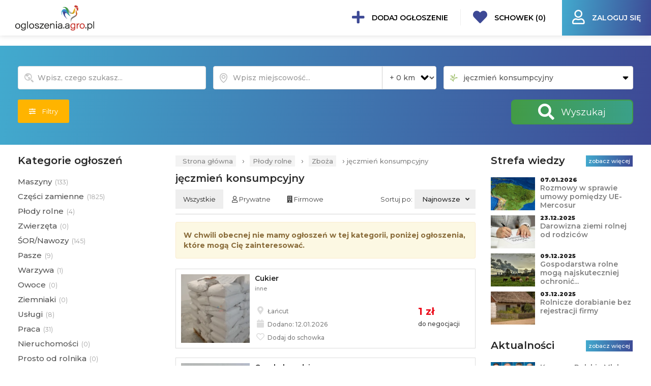

--- FILE ---
content_type: text/html; charset=UTF-8
request_url: https://www.ogloszenia.agro.pl/plody-rolne/zboza/jeczmien-konsumpcyjny/
body_size: 147300
content:
<!DOCTYPE html>
<html lang="pl">
<head>

<meta charset="utf-8" />
<meta name="viewport" content="width=device-width, initial-scale=1" />

	        
        <meta http-equiv="X-UA-Compatible" content="IE=edge" />

        <meta name="keywords" content="ogłoszenia internetowe, serwis ogłoszeń, darmowe ogłoszenia, ogłoszenia rolnicze" />
        <meta name="description" content="Ogłoszenia jęczmień konsumpcyjny nowe i używane na naszej giełdzie ogłoszeń. Sprzedawaj i kupuj poprzez nasz portal." />
        <meta name="robots" content="index,follow" />

		
        <title>jęczmień konsumpcyjny - Zboża</title>

		
		<link rel="canonical" href="https://www.ogloszenia.agro.pl/plody-rolne/zboza/jeczmien-konsumpcyjny/"/>
		
        
		<meta property="og:title" content="jęczmień konsumpcyjny - Zboża"/>
		<meta property="og:url" content="https://www.ogloszenia.agro.pl/plody-rolne/zboza/jeczmien-konsumpcyjny/"/>		<meta property="og:description" content="Ogłoszenia jęczmień konsumpcyjny nowe i używane na naszej giełdzie ogłoszeń. Sprzedawaj i kupuj poprzez nasz portal."/>
		<meta property="og:type"   content="website" />

				<meta property="og:image" content="https://www.ogloszenia.agro.pl/templates/website/images/og.jpg" />
		<meta property="og:image:width" content="1200" />
		<meta property="og:image:height" content="456" />
		
				
		<meta name="viewport" content="width=device-width, initial-scale=1, maximum-scale=1, user-scalable=no" />
		
				
		<link rel="apple-touch-icon" sizes="57x57" href="https://www.ogloszenia.agro.pl/favicon/apple-icon-57x57.png">
		<link rel="apple-touch-icon" sizes="60x60" href="https://www.ogloszenia.agro.pl/favicon/apple-icon-60x60.png">
		<link rel="apple-touch-icon" sizes="72x72" href="https://www.ogloszenia.agro.pl/favicon/apple-icon-72x72.png">
		<link rel="apple-touch-icon" sizes="76x76" href="https://www.ogloszenia.agro.pl/favicon/apple-icon-76x76.png">
		<link rel="apple-touch-icon" sizes="114x114" href="https://www.ogloszenia.agro.pl/favicon/apple-icon-114x114.png">
		<link rel="apple-touch-icon" sizes="120x120" href="https://www.ogloszenia.agro.pl/favicon/apple-icon-120x120.png">
		<link rel="apple-touch-icon" sizes="144x144" href="https://www.ogloszenia.agro.pl/favicon/apple-icon-144x144.png">
		<link rel="apple-touch-icon" sizes="152x152" href="https://www.ogloszenia.agro.pl/favicon/apple-icon-152x152.png">
		<link rel="apple-touch-icon" sizes="180x180" href="https://www.ogloszenia.agro.pl/favicon/apple-icon-180x180.png">
		<link rel="icon" type="image/png" sizes="192x192"  href="https://www.ogloszenia.agro.pl/favicon/android-icon-192x192.png">
		<link rel="icon" type="image/png" sizes="32x32" href="https://www.ogloszenia.agro.pl/favicon/favicon-32x32.png">
		<link rel="icon" type="image/png" sizes="96x96" href="https://www.ogloszenia.agro.pl/favicon/favicon-96x96.png">
		<link rel="icon" type="image/png" sizes="16x16" href="https://www.ogloszenia.agro.pl/favicon/favicon-16x16.png">
		<meta name="msapplication-TileColor" content="#2a2a42" />
		<meta name="msapplication-TileImage" content="https://www.ogloszenia.agro.pl/favicon/ms-icon-144x144.png" />
		<meta name="theme-color" content="#2a2a42" />

		<link rel="manifest" href="https://www.ogloszenia.agro.pl/manifest.json" />


<style type="text/css">/*!
 * Bootstrap v3.3.7 (http://getbootstrap.com)
 * Copyright 2011-2016 Twitter, Inc.
 * Licensed under MIT (https://github.com/twbs/bootstrap/blob/master/LICENSE)
 *//*! normalize.css v3.0.3 | MIT License | github.com/necolas/normalize.css */html{font-family:sans-serif;-webkit-text-size-adjust:100%;-ms-text-size-adjust:100%}body{margin:0}article,aside,details,figcaption,figure,footer,header,hgroup,main,menu,nav,section,summary{display:block}audio,canvas,progress,video{display:inline-block;vertical-align:baseline}audio:not([controls]){display:none;height:0}[hidden],template{display:none}a{background-color:transparent}a:active,a:hover{outline:0}abbr[title]{border-bottom:1px dotted}b,strong{font-weight:700}dfn{font-style:italic}h1{margin:.67em 0;font-size:2em}mark{color:#000;background:#ff0}small{font-size:80%}sub,sup{position:relative;font-size:75%;line-height:0;vertical-align:baseline}sup{top:-.5em}sub{bottom:-.25em}img{border:0}svg:not(:root){overflow:hidden}figure{margin:1em 40px}hr{height:0;-webkit-box-sizing:content-box;-moz-box-sizing:content-box;box-sizing:content-box}pre{overflow:auto}code,kbd,pre,samp{font-family:monospace,monospace;font-size:1em}button,input,optgroup,select,textarea{margin:0;font:inherit;color:inherit}button{overflow:visible}button,select{text-transform:none}button,html input[type=button],input[type=reset],input[type=submit]{-webkit-appearance:button;cursor:pointer}button[disabled],html input[disabled]{cursor:default}button::-moz-focus-inner,input::-moz-focus-inner{padding:0;border:0}input{line-height:normal}input[type=checkbox],input[type=radio]{-webkit-box-sizing:border-box;-moz-box-sizing:border-box;box-sizing:border-box;padding:0}input[type=number]::-webkit-inner-spin-button,input[type=number]::-webkit-outer-spin-button{height:auto}input[type=search]{-webkit-box-sizing:content-box;-moz-box-sizing:content-box;box-sizing:content-box;-webkit-appearance:textfield}input[type=search]::-webkit-search-cancel-button,input[type=search]::-webkit-search-decoration{-webkit-appearance:none}fieldset{padding:.35em .625em .75em;margin:0 2px;border:1px solid silver}legend{padding:0;border:0}textarea{overflow:auto}optgroup{font-weight:700}table{border-spacing:0;border-collapse:collapse}td,th{padding:0}/*! Source: https://github.com/h5bp/html5-boilerplate/blob/master/src/css/main.css */@media print{*,:after,:before{color:#000!important;text-shadow:none!important;background:0 0!important;-webkit-box-shadow:none!important;box-shadow:none!important}a,a:visited{text-decoration:underline}a[href]:after{content:" (" attr(href) ")"}abbr[title]:after{content:" (" attr(title) ")"}a[href^="javascript:"]:after,a[href^="#"]:after{content:""}blockquote,pre{border:1px solid #999;page-break-inside:avoid}thead{display:table-header-group}img,tr{page-break-inside:avoid}img{max-width:100%!important}h2,h3,p{orphans:3;widows:3}h2,h3{page-break-after:avoid}.navbar{display:none}.btn>.caret,.dropup>.btn>.caret{border-top-color:#000!important}.label{border:1px solid #000}.table{border-collapse:collapse!important}.table td,.table th{background-color:#fff!important}.table-bordered td,.table-bordered th{border:1px solid #ddd!important}}@font-face{font-family:'Glyphicons Halflings';font-display:swap;src:url(https://www.ogloszenia.agro.pl/templates/website/fonts/glyphicons-halflings-regular.eot);src:url(https://www.ogloszenia.agro.pl/templates/website/fonts/glyphicons-halflings-regular.eot?#iefix) format('embedded-opentype'),url(https://www.ogloszenia.agro.pl/templates/website/bootstrap/fonts/glyphicons-halflings-regular.woff2) format('woff2'),url(https://www.ogloszenia.agro.pl/templates/website/bootstrap/fonts/glyphicons-halflings-regular.woff) format('woff'),url(https://www.ogloszenia.agro.pl/templates/website/bootstrap/fonts/glyphicons-halflings-regular.ttf) format('truetype'),url(https://www.ogloszenia.agro.pl/templates/website/bootstrap/fonts/glyphicons-halflings-regular.svg#glyphicons_halflingsregular) format('svg')}.glyphicon{position:relative;top:1px;display:inline-block;font-family:'Glyphicons Halflings';font-style:normal;font-weight:400;line-height:1;-webkit-font-smoothing:antialiased;-moz-osx-font-smoothing:grayscale}.glyphicon-asterisk:before{content:"\002a"}.glyphicon-plus:before{content:"\002b"}.glyphicon-eur:before,.glyphicon-euro:before{content:"\20ac"}.glyphicon-minus:before{content:"\2212"}.glyphicon-cloud:before{content:"\2601"}.glyphicon-envelope:before{content:"\2709"}.glyphicon-pencil:before{content:"\270f"}.glyphicon-glass:before{content:"\e001"}.glyphicon-music:before{content:"\e002"}.glyphicon-search:before{content:"\e003"}.glyphicon-heart:before{content:"\e005"}.glyphicon-star:before{content:"\e006"}.glyphicon-star-empty:before{content:"\e007"}.glyphicon-user:before{content:"\e008"}.glyphicon-film:before{content:"\e009"}.glyphicon-th-large:before{content:"\e010"}.glyphicon-th:before{content:"\e011"}.glyphicon-th-list:before{content:"\e012"}.glyphicon-ok:before{content:"\e013"}.glyphicon-remove:before{content:"\e014"}.glyphicon-zoom-in:before{content:"\e015"}.glyphicon-zoom-out:before{content:"\e016"}.glyphicon-off:before{content:"\e017"}.glyphicon-signal:before{content:"\e018"}.glyphicon-cog:before{content:"\e019"}.glyphicon-trash:before{content:"\e020"}.glyphicon-home:before{content:"\e021"}.glyphicon-file:before{content:"\e022"}.glyphicon-time:before{content:"\e023"}.glyphicon-road:before{content:"\e024"}.glyphicon-download-alt:before{content:"\e025"}.glyphicon-download:before{content:"\e026"}.glyphicon-upload:before{content:"\e027"}.glyphicon-inbox:before{content:"\e028"}.glyphicon-play-circle:before{content:"\e029"}.glyphicon-repeat:before{content:"\e030"}.glyphicon-refresh:before{content:"\e031"}.glyphicon-list-alt:before{content:"\e032"}.glyphicon-lock:before{content:"\e033"}.glyphicon-flag:before{content:"\e034"}.glyphicon-headphones:before{content:"\e035"}.glyphicon-volume-off:before{content:"\e036"}.glyphicon-volume-down:before{content:"\e037"}.glyphicon-volume-up:before{content:"\e038"}.glyphicon-qrcode:before{content:"\e039"}.glyphicon-barcode:before{content:"\e040"}.glyphicon-tag:before{content:"\e041"}.glyphicon-tags:before{content:"\e042"}.glyphicon-book:before{content:"\e043"}.glyphicon-bookmark:before{content:"\e044"}.glyphicon-print:before{content:"\e045"}.glyphicon-camera:before{content:"\e046"}.glyphicon-font:before{content:"\e047"}.glyphicon-bold:before{content:"\e048"}.glyphicon-italic:before{content:"\e049"}.glyphicon-text-height:before{content:"\e050"}.glyphicon-text-width:before{content:"\e051"}.glyphicon-align-left:before{content:"\e052"}.glyphicon-align-center:before{content:"\e053"}.glyphicon-align-right:before{content:"\e054"}.glyphicon-align-justify:before{content:"\e055"}.glyphicon-list:before{content:"\e056"}.glyphicon-indent-left:before{content:"\e057"}.glyphicon-indent-right:before{content:"\e058"}.glyphicon-facetime-video:before{content:"\e059"}.glyphicon-picture:before{content:"\e060"}.glyphicon-map-marker:before{content:"\e062"}.glyphicon-adjust:before{content:"\e063"}.glyphicon-tint:before{content:"\e064"}.glyphicon-edit:before{content:"\e065"}.glyphicon-share:before{content:"\e066"}.glyphicon-check:before{content:"\e067"}.glyphicon-move:before{content:"\e068"}.glyphicon-step-backward:before{content:"\e069"}.glyphicon-fast-backward:before{content:"\e070"}.glyphicon-backward:before{content:"\e071"}.glyphicon-play:before{content:"\e072"}.glyphicon-pause:before{content:"\e073"}.glyphicon-stop:before{content:"\e074"}.glyphicon-forward:before{content:"\e075"}.glyphicon-fast-forward:before{content:"\e076"}.glyphicon-step-forward:before{content:"\e077"}.glyphicon-eject:before{content:"\e078"}.glyphicon-chevron-left:before{content:"\e079"}.glyphicon-chevron-right:before{content:"\e080"}.glyphicon-plus-sign:before{content:"\e081"}.glyphicon-minus-sign:before{content:"\e082"}.glyphicon-remove-sign:before{content:"\e083"}.glyphicon-ok-sign:before{content:"\e084"}.glyphicon-question-sign:before{content:"\e085"}.glyphicon-info-sign:before{content:"\e086"}.glyphicon-screenshot:before{content:"\e087"}.glyphicon-remove-circle:before{content:"\e088"}.glyphicon-ok-circle:before{content:"\e089"}.glyphicon-ban-circle:before{content:"\e090"}.glyphicon-arrow-left:before{content:"\e091"}.glyphicon-arrow-right:before{content:"\e092"}.glyphicon-arrow-up:before{content:"\e093"}.glyphicon-arrow-down:before{content:"\e094"}.glyphicon-share-alt:before{content:"\e095"}.glyphicon-resize-full:before{content:"\e096"}.glyphicon-resize-small:before{content:"\e097"}.glyphicon-exclamation-sign:before{content:"\e101"}.glyphicon-gift:before{content:"\e102"}.glyphicon-leaf:before{content:"\e103"}.glyphicon-fire:before{content:"\e104"}.glyphicon-eye-open:before{content:"\e105"}.glyphicon-eye-close:before{content:"\e106"}.glyphicon-warning-sign:before{content:"\e107"}.glyphicon-plane:before{content:"\e108"}.glyphicon-calendar:before{content:"\e109"}.glyphicon-random:before{content:"\e110"}.glyphicon-comment:before{content:"\e111"}.glyphicon-magnet:before{content:"\e112"}.glyphicon-chevron-up:before{content:"\e113"}.glyphicon-chevron-down:before{content:"\e114"}.glyphicon-retweet:before{content:"\e115"}.glyphicon-shopping-cart:before{content:"\e116"}.glyphicon-folder-close:before{content:"\e117"}.glyphicon-folder-open:before{content:"\e118"}.glyphicon-resize-vertical:before{content:"\e119"}.glyphicon-resize-horizontal:before{content:"\e120"}.glyphicon-hdd:before{content:"\e121"}.glyphicon-bullhorn:before{content:"\e122"}.glyphicon-bell:before{content:"\e123"}.glyphicon-certificate:before{content:"\e124"}.glyphicon-thumbs-up:before{content:"\e125"}.glyphicon-thumbs-down:before{content:"\e126"}.glyphicon-hand-right:before{content:"\e127"}.glyphicon-hand-left:before{content:"\e128"}.glyphicon-hand-up:before{content:"\e129"}.glyphicon-hand-down:before{content:"\e130"}.glyphicon-circle-arrow-right:before{content:"\e131"}.glyphicon-circle-arrow-left:before{content:"\e132"}.glyphicon-circle-arrow-up:before{content:"\e133"}.glyphicon-circle-arrow-down:before{content:"\e134"}.glyphicon-globe:before{content:"\e135"}.glyphicon-wrench:before{content:"\e136"}.glyphicon-tasks:before{content:"\e137"}.glyphicon-filter:before{content:"\e138"}.glyphicon-briefcase:before{content:"\e139"}.glyphicon-fullscreen:before{content:"\e140"}.glyphicon-dashboard:before{content:"\e141"}.glyphicon-paperclip:before{content:"\e142"}.glyphicon-heart-empty:before{content:"\e143"}.glyphicon-link:before{content:"\e144"}.glyphicon-phone:before{content:"\e145"}.glyphicon-pushpin:before{content:"\e146"}.glyphicon-usd:before{content:"\e148"}.glyphicon-gbp:before{content:"\e149"}.glyphicon-sort:before{content:"\e150"}.glyphicon-sort-by-alphabet:before{content:"\e151"}.glyphicon-sort-by-alphabet-alt:before{content:"\e152"}.glyphicon-sort-by-order:before{content:"\e153"}.glyphicon-sort-by-order-alt:before{content:"\e154"}.glyphicon-sort-by-attributes:before{content:"\e155"}.glyphicon-sort-by-attributes-alt:before{content:"\e156"}.glyphicon-unchecked:before{content:"\e157"}.glyphicon-expand:before{content:"\e158"}.glyphicon-collapse-down:before{content:"\e159"}.glyphicon-collapse-up:before{content:"\e160"}.glyphicon-log-in:before{content:"\e161"}.glyphicon-flash:before{content:"\e162"}.glyphicon-log-out:before{content:"\e163"}.glyphicon-new-window:before{content:"\e164"}.glyphicon-record:before{content:"\e165"}.glyphicon-save:before{content:"\e166"}.glyphicon-open:before{content:"\e167"}.glyphicon-saved:before{content:"\e168"}.glyphicon-import:before{content:"\e169"}.glyphicon-export:before{content:"\e170"}.glyphicon-send:before{content:"\e171"}.glyphicon-floppy-disk:before{content:"\e172"}.glyphicon-floppy-saved:before{content:"\e173"}.glyphicon-floppy-remove:before{content:"\e174"}.glyphicon-floppy-save:before{content:"\e175"}.glyphicon-floppy-open:before{content:"\e176"}.glyphicon-credit-card:before{content:"\e177"}.glyphicon-transfer:before{content:"\e178"}.glyphicon-cutlery:before{content:"\e179"}.glyphicon-header:before{content:"\e180"}.glyphicon-compressed:before{content:"\e181"}.glyphicon-earphone:before{content:"\e182"}.glyphicon-phone-alt:before{content:"\e183"}.glyphicon-tower:before{content:"\e184"}.glyphicon-stats:before{content:"\e185"}.glyphicon-sd-video:before{content:"\e186"}.glyphicon-hd-video:before{content:"\e187"}.glyphicon-subtitles:before{content:"\e188"}.glyphicon-sound-stereo:before{content:"\e189"}.glyphicon-sound-dolby:before{content:"\e190"}.glyphicon-sound-5-1:before{content:"\e191"}.glyphicon-sound-6-1:before{content:"\e192"}.glyphicon-sound-7-1:before{content:"\e193"}.glyphicon-copyright-mark:before{content:"\e194"}.glyphicon-registration-mark:before{content:"\e195"}.glyphicon-cloud-download:before{content:"\e197"}.glyphicon-cloud-upload:before{content:"\e198"}.glyphicon-tree-conifer:before{content:"\e199"}.glyphicon-tree-deciduous:before{content:"\e200"}.glyphicon-cd:before{content:"\e201"}.glyphicon-save-file:before{content:"\e202"}.glyphicon-open-file:before{content:"\e203"}.glyphicon-level-up:before{content:"\e204"}.glyphicon-copy:before{content:"\e205"}.glyphicon-paste:before{content:"\e206"}.glyphicon-alert:before{content:"\e209"}.glyphicon-equalizer:before{content:"\e210"}.glyphicon-king:before{content:"\e211"}.glyphicon-queen:before{content:"\e212"}.glyphicon-pawn:before{content:"\e213"}.glyphicon-bishop:before{content:"\e214"}.glyphicon-knight:before{content:"\e215"}.glyphicon-baby-formula:before{content:"\e216"}.glyphicon-tent:before{content:"\26fa"}.glyphicon-blackboard:before{content:"\e218"}.glyphicon-bed:before{content:"\e219"}.glyphicon-apple:before{content:"\f8ff"}.glyphicon-erase:before{content:"\e221"}.glyphicon-hourglass:before{content:"\231b"}.glyphicon-lamp:before{content:"\e223"}.glyphicon-duplicate:before{content:"\e224"}.glyphicon-piggy-bank:before{content:"\e225"}.glyphicon-scissors:before{content:"\e226"}.glyphicon-bitcoin:before{content:"\e227"}.glyphicon-btc:before{content:"\e227"}.glyphicon-xbt:before{content:"\e227"}.glyphicon-yen:before{content:"\00a5"}.glyphicon-jpy:before{content:"\00a5"}.glyphicon-ruble:before{content:"\20bd"}.glyphicon-rub:before{content:"\20bd"}.glyphicon-scale:before{content:"\e230"}.glyphicon-ice-lolly:before{content:"\e231"}.glyphicon-ice-lolly-tasted:before{content:"\e232"}.glyphicon-education:before{content:"\e233"}.glyphicon-option-horizontal:before{content:"\e234"}.glyphicon-option-vertical:before{content:"\e235"}.glyphicon-menu-hamburger:before{content:"\e236"}.glyphicon-modal-window:before{content:"\e237"}.glyphicon-oil:before{content:"\e238"}.glyphicon-grain:before{content:"\e239"}.glyphicon-sunglasses:before{content:"\e240"}.glyphicon-text-size:before{content:"\e241"}.glyphicon-text-color:before{content:"\e242"}.glyphicon-text-background:before{content:"\e243"}.glyphicon-object-align-top:before{content:"\e244"}.glyphicon-object-align-bottom:before{content:"\e245"}.glyphicon-object-align-horizontal:before{content:"\e246"}.glyphicon-object-align-left:before{content:"\e247"}.glyphicon-object-align-vertical:before{content:"\e248"}.glyphicon-object-align-right:before{content:"\e249"}.glyphicon-triangle-right:before{content:"\e250"}.glyphicon-triangle-left:before{content:"\e251"}.glyphicon-triangle-bottom:before{content:"\e252"}.glyphicon-triangle-top:before{content:"\e253"}.glyphicon-console:before{content:"\e254"}.glyphicon-superscript:before{content:"\e255"}.glyphicon-subscript:before{content:"\e256"}.glyphicon-menu-left:before{content:"\e257"}.glyphicon-menu-right:before{content:"\e258"}.glyphicon-menu-down:before{content:"\e259"}.glyphicon-menu-up:before{content:"\e260"}*{-webkit-box-sizing:border-box;-moz-box-sizing:border-box;box-sizing:border-box}:after,:before{-webkit-box-sizing:border-box;-moz-box-sizing:border-box;box-sizing:border-box}html{font-size:10px;-webkit-tap-highlight-color:rgba(0,0,0,0)}body{font-family:"Helvetica Neue",Helvetica,Arial,sans-serif;font-size:14px;line-height:1.42857143;color:#333;background-color:#fff}button,input,select,textarea{font-family:inherit;font-size:inherit;line-height:inherit}a{color:#337ab7;text-decoration:none}a:focus,a:hover{color:#23527c;text-decoration:underline}a:focus{outline:5px auto -webkit-focus-ring-color;outline-offset:-2px}figure{margin:0}img{vertical-align:middle}.carousel-inner>.item>a>img,.carousel-inner>.item>img,.img-responsive,.thumbnail a>img,.thumbnail>img{display:block;max-width:100%;height:auto}.img-rounded{border-radius:6px}.img-thumbnail{display:inline-block;max-width:100%;height:auto;padding:4px;line-height:1.42857143;background-color:#fff;border:1px solid #ddd;border-radius:4px;-webkit-transition:all .2s ease-in-out;-o-transition:all .2s ease-in-out;transition:all .2s ease-in-out}.img-circle{border-radius:50%}hr{margin-top:20px;margin-bottom:20px;border:0;border-top:1px solid #eee}.sr-only{position:absolute;width:1px;height:1px;padding:0;margin:-1px;overflow:hidden;clip:rect(0,0,0,0);border:0}.sr-only-focusable:active,.sr-only-focusable:focus{position:static;width:auto;height:auto;margin:0;overflow:visible;clip:auto}[role=button]{cursor:pointer}.h1,.h2,.h3,.h4,.h5,.h6,h1,h2,h3,h4,h5,h6{font-family:inherit;font-weight:500;line-height:1.1;color:inherit}.h1 .small,.h1 small,.h2 .small,.h2 small,.h3 .small,.h3 small,.h4 .small,.h4 small,.h5 .small,.h5 small,.h6 .small,.h6 small,h1 .small,h1 small,h2 .small,h2 small,h3 .small,h3 small,h4 .small,h4 small,h5 .small,h5 small,h6 .small,h6 small{font-weight:400;line-height:1;color:#777}.h1,.h2,.h3,h1,h2,h3{margin-top:20px;margin-bottom:10px}.h1 .small,.h1 small,.h2 .small,.h2 small,.h3 .small,.h3 small,h1 .small,h1 small,h2 .small,h2 small,h3 .small,h3 small{font-size:65%}.h4,.h5,.h6,h4,h5,h6{margin-top:10px;margin-bottom:10px}.h4 .small,.h4 small,.h5 .small,.h5 small,.h6 .small,.h6 small,h4 .small,h4 small,h5 .small,h5 small,h6 .small,h6 small{font-size:75%}.h1,h1{font-size:36px}.h2,h2{font-size:30px}.h3,h3{font-size:24px}.h4,h4{font-size:18px}.h5,h5{font-size:14px}.h6,h6{font-size:12px}p{margin:0 0 10px}.lead{margin-bottom:20px;font-size:16px;font-weight:300;line-height:1.4}@media (min-width:768px){.lead{font-size:21px}}.small,small{font-size:85%}.mark,mark{padding:.2em;background-color:#fcf8e3}.text-left{text-align:left}.text-right{text-align:right}.text-center{text-align:center}.text-justify{text-align:justify}.text-nowrap{white-space:nowrap}.text-lowercase{text-transform:lowercase}.text-uppercase{text-transform:uppercase}.text-capitalize{text-transform:capitalize}.text-muted{color:#777}.text-primary{color:#337ab7}a.text-primary:focus,a.text-primary:hover{color:#286090}.text-success{color:#3c763d}a.text-success:focus,a.text-success:hover{color:#2b542c}.text-info{color:#31708f}a.text-info:focus,a.text-info:hover{color:#245269}.text-warning{color:#8a6d3b}a.text-warning:focus,a.text-warning:hover{color:#66512c}.text-danger{color:#a94442}a.text-danger:focus,a.text-danger:hover{color:#843534}.bg-primary{color:#fff;background-color:#337ab7}a.bg-primary:focus,a.bg-primary:hover{background-color:#286090}.bg-success{background-color:#dff0d8}a.bg-success:focus,a.bg-success:hover{background-color:#c1e2b3}.bg-info{background-color:#d9edf7}a.bg-info:focus,a.bg-info:hover{background-color:#afd9ee}.bg-warning{background-color:#fcf8e3}a.bg-warning:focus,a.bg-warning:hover{background-color:#f7ecb5}.bg-danger{background-color:#f2dede}a.bg-danger:focus,a.bg-danger:hover{background-color:#e4b9b9}.page-header{padding-bottom:9px;margin:40px 0 20px;border-bottom:1px solid #eee}ol,ul{margin-top:0;margin-bottom:10px}ol ol,ol ul,ul ol,ul ul{margin-bottom:0}.list-unstyled{padding-left:0;list-style:none}.list-inline{padding-left:0;margin-left:-5px;list-style:none}.list-inline>li{display:inline-block;padding-right:5px;padding-left:5px}dl{margin-top:0;margin-bottom:20px}dd,dt{line-height:1.42857143}dt{font-weight:700}dd{margin-left:0}@media (min-width:768px){.dl-horizontal dt{float:left;width:160px;overflow:hidden;clear:left;text-align:right;text-overflow:ellipsis;white-space:nowrap}.dl-horizontal dd{margin-left:180px}}abbr[data-original-title],abbr[title]{cursor:help;border-bottom:1px dotted #777}.initialism{font-size:90%;text-transform:uppercase}blockquote{padding:10px 20px;margin:0 0 20px;font-size:17.5px;border-left:5px solid #eee}blockquote ol:last-child,blockquote p:last-child,blockquote ul:last-child{margin-bottom:0}blockquote .small,blockquote footer,blockquote small{display:block;font-size:80%;line-height:1.42857143;color:#777}blockquote .small:before,blockquote footer:before,blockquote small:before{content:'\2014 \00A0'}.blockquote-reverse,blockquote.pull-right{padding-right:15px;padding-left:0;text-align:right;border-right:5px solid #eee;border-left:0}.blockquote-reverse .small:before,.blockquote-reverse footer:before,.blockquote-reverse small:before,blockquote.pull-right .small:before,blockquote.pull-right footer:before,blockquote.pull-right small:before{content:''}.blockquote-reverse .small:after,.blockquote-reverse footer:after,.blockquote-reverse small:after,blockquote.pull-right .small:after,blockquote.pull-right footer:after,blockquote.pull-right small:after{content:'\00A0 \2014'}address{margin-bottom:20px;font-style:normal;line-height:1.42857143}code,kbd,pre,samp{font-family:Menlo,Monaco,Consolas,"Courier New",monospace}code{padding:2px 4px;font-size:90%;color:#c7254e;background-color:#f9f2f4;border-radius:4px}kbd{padding:2px 4px;font-size:90%;color:#fff;background-color:#333;border-radius:3px;-webkit-box-shadow:inset 0 -1px 0 rgba(0,0,0,.25);box-shadow:inset 0 -1px 0 rgba(0,0,0,.25)}kbd kbd{padding:0;font-size:100%;font-weight:700;-webkit-box-shadow:none;box-shadow:none}pre{display:block;padding:9.5px;margin:0 0 10px;font-size:13px;line-height:1.42857143;color:#333;word-break:break-all;word-wrap:break-word;background-color:#f5f5f5;border:1px solid #ccc;border-radius:4px}pre code{padding:0;font-size:inherit;color:inherit;white-space:pre-wrap;background-color:transparent;border-radius:0}.pre-scrollable{max-height:340px;overflow-y:scroll}.container{padding-right:15px;padding-left:15px;margin-right:auto;margin-left:auto}@media (min-width:768px){.container{width:750px}}@media (min-width:992px){.container{width:970px}}@media (min-width:1200px){.container{width:1170px}}.container-fluid{padding-right:15px;padding-left:15px;margin-right:auto;margin-left:auto}.row{margin-right:-15px;margin-left:-15px}.col-lg-1,.col-lg-10,.col-lg-11,.col-lg-12,.col-lg-2,.col-lg-3,.col-lg-4,.col-lg-5,.col-lg-6,.col-lg-7,.col-lg-8,.col-lg-9,.col-md-1,.col-md-10,.col-md-11,.col-md-12,.col-md-2,.col-md-3,.col-md-4,.col-md-5,.col-md-6,.col-md-7,.col-md-8,.col-md-9,.col-sm-1,.col-sm-10,.col-sm-11,.col-sm-12,.col-sm-2,.col-sm-3,.col-sm-4,.col-sm-5,.col-sm-6,.col-sm-7,.col-sm-8,.col-sm-9,.col-xs-1,.col-xs-10,.col-xs-11,.col-xs-12,.col-xs-2,.col-xs-3,.col-xs-4,.col-xs-5,.col-xs-6,.col-xs-7,.col-xs-8,.col-xs-9{position:relative;min-height:1px;padding-right:15px;padding-left:15px}.col-xs-1,.col-xs-10,.col-xs-11,.col-xs-12,.col-xs-2,.col-xs-3,.col-xs-4,.col-xs-5,.col-xs-6,.col-xs-7,.col-xs-8,.col-xs-9{float:left}.col-xs-12{width:100%}.col-xs-11{width:91.66666667%}.col-xs-10{width:83.33333333%}.col-xs-9{width:75%}.col-xs-8{width:66.66666667%}.col-xs-7{width:58.33333333%}.col-xs-6{width:50%}.col-xs-5{width:41.66666667%}.col-xs-4{width:33.33333333%}.col-xs-3{width:25%}.col-xs-2{width:16.66666667%}.col-xs-1{width:8.33333333%}.col-xs-pull-12{right:100%}.col-xs-pull-11{right:91.66666667%}.col-xs-pull-10{right:83.33333333%}.col-xs-pull-9{right:75%}.col-xs-pull-8{right:66.66666667%}.col-xs-pull-7{right:58.33333333%}.col-xs-pull-6{right:50%}.col-xs-pull-5{right:41.66666667%}.col-xs-pull-4{right:33.33333333%}.col-xs-pull-3{right:25%}.col-xs-pull-2{right:16.66666667%}.col-xs-pull-1{right:8.33333333%}.col-xs-pull-0{right:auto}.col-xs-push-12{left:100%}.col-xs-push-11{left:91.66666667%}.col-xs-push-10{left:83.33333333%}.col-xs-push-9{left:75%}.col-xs-push-8{left:66.66666667%}.col-xs-push-7{left:58.33333333%}.col-xs-push-6{left:50%}.col-xs-push-5{left:41.66666667%}.col-xs-push-4{left:33.33333333%}.col-xs-push-3{left:25%}.col-xs-push-2{left:16.66666667%}.col-xs-push-1{left:8.33333333%}.col-xs-push-0{left:auto}.col-xs-offset-12{margin-left:100%}.col-xs-offset-11{margin-left:91.66666667%}.col-xs-offset-10{margin-left:83.33333333%}.col-xs-offset-9{margin-left:75%}.col-xs-offset-8{margin-left:66.66666667%}.col-xs-offset-7{margin-left:58.33333333%}.col-xs-offset-6{margin-left:50%}.col-xs-offset-5{margin-left:41.66666667%}.col-xs-offset-4{margin-left:33.33333333%}.col-xs-offset-3{margin-left:25%}.col-xs-offset-2{margin-left:16.66666667%}.col-xs-offset-1{margin-left:8.33333333%}.col-xs-offset-0{margin-left:0}@media (min-width:768px){.col-sm-1,.col-sm-10,.col-sm-11,.col-sm-12,.col-sm-2,.col-sm-3,.col-sm-4,.col-sm-5,.col-sm-6,.col-sm-7,.col-sm-8,.col-sm-9{float:left}.col-sm-12{width:100%}.col-sm-11{width:91.66666667%}.col-sm-10{width:83.33333333%}.col-sm-9{width:75%}.col-sm-8{width:66.66666667%}.col-sm-7{width:58.33333333%}.col-sm-6{width:50%}.col-sm-5{width:41.66666667%}.col-sm-4{width:33.33333333%}.col-sm-3{width:25%}.col-sm-2{width:16.66666667%}.col-sm-1{width:8.33333333%}.col-sm-pull-12{right:100%}.col-sm-pull-11{right:91.66666667%}.col-sm-pull-10{right:83.33333333%}.col-sm-pull-9{right:75%}.col-sm-pull-8{right:66.66666667%}.col-sm-pull-7{right:58.33333333%}.col-sm-pull-6{right:50%}.col-sm-pull-5{right:41.66666667%}.col-sm-pull-4{right:33.33333333%}.col-sm-pull-3{right:25%}.col-sm-pull-2{right:16.66666667%}.col-sm-pull-1{right:8.33333333%}.col-sm-pull-0{right:auto}.col-sm-push-12{left:100%}.col-sm-push-11{left:91.66666667%}.col-sm-push-10{left:83.33333333%}.col-sm-push-9{left:75%}.col-sm-push-8{left:66.66666667%}.col-sm-push-7{left:58.33333333%}.col-sm-push-6{left:50%}.col-sm-push-5{left:41.66666667%}.col-sm-push-4{left:33.33333333%}.col-sm-push-3{left:25%}.col-sm-push-2{left:16.66666667%}.col-sm-push-1{left:8.33333333%}.col-sm-push-0{left:auto}.col-sm-offset-12{margin-left:100%}.col-sm-offset-11{margin-left:91.66666667%}.col-sm-offset-10{margin-left:83.33333333%}.col-sm-offset-9{margin-left:75%}.col-sm-offset-8{margin-left:66.66666667%}.col-sm-offset-7{margin-left:58.33333333%}.col-sm-offset-6{margin-left:50%}.col-sm-offset-5{margin-left:41.66666667%}.col-sm-offset-4{margin-left:33.33333333%}.col-sm-offset-3{margin-left:25%}.col-sm-offset-2{margin-left:16.66666667%}.col-sm-offset-1{margin-left:8.33333333%}.col-sm-offset-0{margin-left:0}}@media (min-width:992px){.col-md-1,.col-md-10,.col-md-11,.col-md-12,.col-md-2,.col-md-3,.col-md-4,.col-md-5,.col-md-6,.col-md-7,.col-md-8,.col-md-9{float:left}.col-md-12{width:100%}.col-md-11{width:91.66666667%}.col-md-10{width:83.33333333%}.col-md-9{width:75%}.col-md-8{width:66.66666667%}.col-md-7{width:58.33333333%}.col-md-6{width:50%}.col-md-5{width:41.66666667%}.col-md-4{width:33.33333333%}.col-md-3{width:25%}.col-md-2{width:16.66666667%}.col-md-1{width:8.33333333%}.col-md-pull-12{right:100%}.col-md-pull-11{right:91.66666667%}.col-md-pull-10{right:83.33333333%}.col-md-pull-9{right:75%}.col-md-pull-8{right:66.66666667%}.col-md-pull-7{right:58.33333333%}.col-md-pull-6{right:50%}.col-md-pull-5{right:41.66666667%}.col-md-pull-4{right:33.33333333%}.col-md-pull-3{right:25%}.col-md-pull-2{right:16.66666667%}.col-md-pull-1{right:8.33333333%}.col-md-pull-0{right:auto}.col-md-push-12{left:100%}.col-md-push-11{left:91.66666667%}.col-md-push-10{left:83.33333333%}.col-md-push-9{left:75%}.col-md-push-8{left:66.66666667%}.col-md-push-7{left:58.33333333%}.col-md-push-6{left:50%}.col-md-push-5{left:41.66666667%}.col-md-push-4{left:33.33333333%}.col-md-push-3{left:25%}.col-md-push-2{left:16.66666667%}.col-md-push-1{left:8.33333333%}.col-md-push-0{left:auto}.col-md-offset-12{margin-left:100%}.col-md-offset-11{margin-left:91.66666667%}.col-md-offset-10{margin-left:83.33333333%}.col-md-offset-9{margin-left:75%}.col-md-offset-8{margin-left:66.66666667%}.col-md-offset-7{margin-left:58.33333333%}.col-md-offset-6{margin-left:50%}.col-md-offset-5{margin-left:41.66666667%}.col-md-offset-4{margin-left:33.33333333%}.col-md-offset-3{margin-left:25%}.col-md-offset-2{margin-left:16.66666667%}.col-md-offset-1{margin-left:8.33333333%}.col-md-offset-0{margin-left:0}}@media (min-width:1200px){.col-lg-1,.col-lg-10,.col-lg-11,.col-lg-12,.col-lg-2,.col-lg-3,.col-lg-4,.col-lg-5,.col-lg-6,.col-lg-7,.col-lg-8,.col-lg-9{float:left}.col-lg-12{width:100%}.col-lg-11{width:91.66666667%}.col-lg-10{width:83.33333333%}.col-lg-9{width:75%}.col-lg-8{width:66.66666667%}.col-lg-7{width:58.33333333%}.col-lg-6{width:50%}.col-lg-5{width:41.66666667%}.col-lg-4{width:33.33333333%}.col-lg-3{width:25%}.col-lg-2{width:16.66666667%}.col-lg-1{width:8.33333333%}.col-lg-pull-12{right:100%}.col-lg-pull-11{right:91.66666667%}.col-lg-pull-10{right:83.33333333%}.col-lg-pull-9{right:75%}.col-lg-pull-8{right:66.66666667%}.col-lg-pull-7{right:58.33333333%}.col-lg-pull-6{right:50%}.col-lg-pull-5{right:41.66666667%}.col-lg-pull-4{right:33.33333333%}.col-lg-pull-3{right:25%}.col-lg-pull-2{right:16.66666667%}.col-lg-pull-1{right:8.33333333%}.col-lg-pull-0{right:auto}.col-lg-push-12{left:100%}.col-lg-push-11{left:91.66666667%}.col-lg-push-10{left:83.33333333%}.col-lg-push-9{left:75%}.col-lg-push-8{left:66.66666667%}.col-lg-push-7{left:58.33333333%}.col-lg-push-6{left:50%}.col-lg-push-5{left:41.66666667%}.col-lg-push-4{left:33.33333333%}.col-lg-push-3{left:25%}.col-lg-push-2{left:16.66666667%}.col-lg-push-1{left:8.33333333%}.col-lg-push-0{left:auto}.col-lg-offset-12{margin-left:100%}.col-lg-offset-11{margin-left:91.66666667%}.col-lg-offset-10{margin-left:83.33333333%}.col-lg-offset-9{margin-left:75%}.col-lg-offset-8{margin-left:66.66666667%}.col-lg-offset-7{margin-left:58.33333333%}.col-lg-offset-6{margin-left:50%}.col-lg-offset-5{margin-left:41.66666667%}.col-lg-offset-4{margin-left:33.33333333%}.col-lg-offset-3{margin-left:25%}.col-lg-offset-2{margin-left:16.66666667%}.col-lg-offset-1{margin-left:8.33333333%}.col-lg-offset-0{margin-left:0}}table{background-color:transparent}caption{padding-top:8px;padding-bottom:8px;color:#777;text-align:left}th{text-align:left}.table{width:100%;max-width:100%;margin-bottom:20px}.table>tbody>tr>td,.table>tbody>tr>th,.table>tfoot>tr>td,.table>tfoot>tr>th,.table>thead>tr>td,.table>thead>tr>th{padding:8px;line-height:1.42857143;vertical-align:top;border-top:1px solid #ddd}.table>thead>tr>th{vertical-align:bottom;border-bottom:2px solid #ddd}.table>caption+thead>tr:first-child>td,.table>caption+thead>tr:first-child>th,.table>colgroup+thead>tr:first-child>td,.table>colgroup+thead>tr:first-child>th,.table>thead:first-child>tr:first-child>td,.table>thead:first-child>tr:first-child>th{border-top:0}.table>tbody+tbody{border-top:2px solid #ddd}.table .table{background-color:#fff}.table-condensed>tbody>tr>td,.table-condensed>tbody>tr>th,.table-condensed>tfoot>tr>td,.table-condensed>tfoot>tr>th,.table-condensed>thead>tr>td,.table-condensed>thead>tr>th{padding:5px}.table-bordered{border:1px solid #ddd}.table-bordered>tbody>tr>td,.table-bordered>tbody>tr>th,.table-bordered>tfoot>tr>td,.table-bordered>tfoot>tr>th,.table-bordered>thead>tr>td,.table-bordered>thead>tr>th{border:1px solid #ddd}.table-bordered>thead>tr>td,.table-bordered>thead>tr>th{border-bottom-width:2px}.table-striped>tbody>tr:nth-of-type(odd){background-color:#f9f9f9}.table-hover>tbody>tr:hover{background-color:#f5f5f5}table col[class*=col-]{position:static;display:table-column;float:none}table td[class*=col-],table th[class*=col-]{position:static;display:table-cell;float:none}.table>tbody>tr.active>td,.table>tbody>tr.active>th,.table>tbody>tr>td.active,.table>tbody>tr>th.active,.table>tfoot>tr.active>td,.table>tfoot>tr.active>th,.table>tfoot>tr>td.active,.table>tfoot>tr>th.active,.table>thead>tr.active>td,.table>thead>tr.active>th,.table>thead>tr>td.active,.table>thead>tr>th.active{background-color:#f5f5f5}.table-hover>tbody>tr.active:hover>td,.table-hover>tbody>tr.active:hover>th,.table-hover>tbody>tr:hover>.active,.table-hover>tbody>tr>td.active:hover,.table-hover>tbody>tr>th.active:hover{background-color:#e8e8e8}.table>tbody>tr.success>td,.table>tbody>tr.success>th,.table>tbody>tr>td.success,.table>tbody>tr>th.success,.table>tfoot>tr.success>td,.table>tfoot>tr.success>th,.table>tfoot>tr>td.success,.table>tfoot>tr>th.success,.table>thead>tr.success>td,.table>thead>tr.success>th,.table>thead>tr>td.success,.table>thead>tr>th.success{background-color:#dff0d8}.table-hover>tbody>tr.success:hover>td,.table-hover>tbody>tr.success:hover>th,.table-hover>tbody>tr:hover>.success,.table-hover>tbody>tr>td.success:hover,.table-hover>tbody>tr>th.success:hover{background-color:#d0e9c6}.table>tbody>tr.info>td,.table>tbody>tr.info>th,.table>tbody>tr>td.info,.table>tbody>tr>th.info,.table>tfoot>tr.info>td,.table>tfoot>tr.info>th,.table>tfoot>tr>td.info,.table>tfoot>tr>th.info,.table>thead>tr.info>td,.table>thead>tr.info>th,.table>thead>tr>td.info,.table>thead>tr>th.info{background-color:#d9edf7}.table-hover>tbody>tr.info:hover>td,.table-hover>tbody>tr.info:hover>th,.table-hover>tbody>tr:hover>.info,.table-hover>tbody>tr>td.info:hover,.table-hover>tbody>tr>th.info:hover{background-color:#c4e3f3}.table>tbody>tr.warning>td,.table>tbody>tr.warning>th,.table>tbody>tr>td.warning,.table>tbody>tr>th.warning,.table>tfoot>tr.warning>td,.table>tfoot>tr.warning>th,.table>tfoot>tr>td.warning,.table>tfoot>tr>th.warning,.table>thead>tr.warning>td,.table>thead>tr.warning>th,.table>thead>tr>td.warning,.table>thead>tr>th.warning{background-color:#fcf8e3}.table-hover>tbody>tr.warning:hover>td,.table-hover>tbody>tr.warning:hover>th,.table-hover>tbody>tr:hover>.warning,.table-hover>tbody>tr>td.warning:hover,.table-hover>tbody>tr>th.warning:hover{background-color:#faf2cc}.table>tbody>tr.danger>td,.table>tbody>tr.danger>th,.table>tbody>tr>td.danger,.table>tbody>tr>th.danger,.table>tfoot>tr.danger>td,.table>tfoot>tr.danger>th,.table>tfoot>tr>td.danger,.table>tfoot>tr>th.danger,.table>thead>tr.danger>td,.table>thead>tr.danger>th,.table>thead>tr>td.danger,.table>thead>tr>th.danger{background-color:#f2dede}.table-hover>tbody>tr.danger:hover>td,.table-hover>tbody>tr.danger:hover>th,.table-hover>tbody>tr:hover>.danger,.table-hover>tbody>tr>td.danger:hover,.table-hover>tbody>tr>th.danger:hover{background-color:#ebcccc}.table-responsive{min-height:.01%;overflow-x:auto}@media screen and (max-width:767px){.table-responsive{width:100%;margin-bottom:15px;overflow-y:hidden;-ms-overflow-style:-ms-autohiding-scrollbar;border:1px solid #ddd}.table-responsive>.table{margin-bottom:0}.table-responsive>.table>tbody>tr>td,.table-responsive>.table>tbody>tr>th,.table-responsive>.table>tfoot>tr>td,.table-responsive>.table>tfoot>tr>th,.table-responsive>.table>thead>tr>td,.table-responsive>.table>thead>tr>th{white-space:nowrap}.table-responsive>.table-bordered{border:0}.table-responsive>.table-bordered>tbody>tr>td:first-child,.table-responsive>.table-bordered>tbody>tr>th:first-child,.table-responsive>.table-bordered>tfoot>tr>td:first-child,.table-responsive>.table-bordered>tfoot>tr>th:first-child,.table-responsive>.table-bordered>thead>tr>td:first-child,.table-responsive>.table-bordered>thead>tr>th:first-child{border-left:0}.table-responsive>.table-bordered>tbody>tr>td:last-child,.table-responsive>.table-bordered>tbody>tr>th:last-child,.table-responsive>.table-bordered>tfoot>tr>td:last-child,.table-responsive>.table-bordered>tfoot>tr>th:last-child,.table-responsive>.table-bordered>thead>tr>td:last-child,.table-responsive>.table-bordered>thead>tr>th:last-child{border-right:0}.table-responsive>.table-bordered>tbody>tr:last-child>td,.table-responsive>.table-bordered>tbody>tr:last-child>th,.table-responsive>.table-bordered>tfoot>tr:last-child>td,.table-responsive>.table-bordered>tfoot>tr:last-child>th{border-bottom:0}}fieldset{min-width:0;padding:0;margin:0;border:0}legend{display:block;width:100%;padding:0;margin-bottom:20px;font-size:21px;line-height:inherit;color:#333;border:0;border-bottom:1px solid #e5e5e5}label{display:inline-block;max-width:100%;margin-bottom:5px;font-weight:700}input[type=search]{-webkit-box-sizing:border-box;-moz-box-sizing:border-box;box-sizing:border-box}input[type=checkbox],input[type=radio]{margin:4px 0 0;margin-top:1px\9;line-height:normal}input[type=file]{display:block}input[type=range]{display:block;width:100%}select[multiple],select[size]{height:auto}input[type=file]:focus,input[type=checkbox]:focus,input[type=radio]:focus{outline:5px auto -webkit-focus-ring-color;outline-offset:-2px}output{display:block;padding-top:7px;font-size:14px;line-height:1.42857143;color:#555}.form-control{display:block;width:100%;height:34px;padding:6px 12px;font-size:14px;line-height:1.42857143;color:#555;background-color:#fff;background-image:none;border:1px solid #ccc;border-radius:4px;-webkit-box-shadow:inset 0 1px 1px rgba(0,0,0,.075);box-shadow:inset 0 1px 1px rgba(0,0,0,.075);-webkit-transition:border-color ease-in-out .15s,-webkit-box-shadow ease-in-out .15s;-o-transition:border-color ease-in-out .15s,box-shadow ease-in-out .15s;transition:border-color ease-in-out .15s,box-shadow ease-in-out .15s}.form-control:focus{border-color:#66afe9;outline:0;-webkit-box-shadow:inset 0 1px 1px rgba(0,0,0,.075),0 0 8px rgba(102,175,233,.6);box-shadow:inset 0 1px 1px rgba(0,0,0,.075),0 0 8px rgba(102,175,233,.6)}.form-control::-moz-placeholder{color:#999;opacity:1}.form-control:-ms-input-placeholder{color:#999}.form-control::-webkit-input-placeholder{color:#999}.form-control::-ms-expand{background-color:transparent;border:0}.form-control[disabled],.form-control[readonly],fieldset[disabled] .form-control{background-color:#eee;opacity:1}.form-control[disabled],fieldset[disabled] .form-control{cursor:not-allowed}textarea.form-control{height:auto}input[type=search]{-webkit-appearance:none}@media screen and (-webkit-min-device-pixel-ratio:0){input[type=date].form-control,input[type=time].form-control,input[type=datetime-local].form-control,input[type=month].form-control{line-height:34px}.input-group-sm input[type=date],.input-group-sm input[type=time],.input-group-sm input[type=datetime-local],.input-group-sm input[type=month],input[type=date].input-sm,input[type=time].input-sm,input[type=datetime-local].input-sm,input[type=month].input-sm{line-height:30px}.input-group-lg input[type=date],.input-group-lg input[type=time],.input-group-lg input[type=datetime-local],.input-group-lg input[type=month],input[type=date].input-lg,input[type=time].input-lg,input[type=datetime-local].input-lg,input[type=month].input-lg{line-height:46px}}.form-group{margin-bottom:15px}.checkbox,.radio{position:relative;display:block;margin-top:10px;margin-bottom:10px}.checkbox label,.radio label{min-height:20px;padding-left:20px;margin-bottom:0;font-weight:400;cursor:pointer}.checkbox input[type=checkbox],.checkbox-inline input[type=checkbox],.radio input[type=radio],.radio-inline input[type=radio]{position:absolute;margin-top:4px\9;margin-left:-20px}.checkbox+.checkbox,.radio+.radio{margin-top:-5px}.checkbox-inline,.radio-inline{position:relative;display:inline-block;padding-left:20px;margin-bottom:0;font-weight:400;vertical-align:middle;cursor:pointer}.checkbox-inline+.checkbox-inline,.radio-inline+.radio-inline{margin-top:0;margin-left:10px}fieldset[disabled] input[type=checkbox],fieldset[disabled] input[type=radio],input[type=checkbox].disabled,input[type=checkbox][disabled],input[type=radio].disabled,input[type=radio][disabled]{cursor:not-allowed}.checkbox-inline.disabled,.radio-inline.disabled,fieldset[disabled] .checkbox-inline,fieldset[disabled] .radio-inline{cursor:not-allowed}.checkbox.disabled label,.radio.disabled label,fieldset[disabled] .checkbox label,fieldset[disabled] .radio label{cursor:not-allowed}.form-control-static{min-height:34px;padding-top:7px;padding-bottom:7px;margin-bottom:0}.form-control-static.input-lg,.form-control-static.input-sm{padding-right:0;padding-left:0}.input-sm{height:30px;padding:5px 10px;font-size:12px;line-height:1.5;border-radius:3px}select.input-sm{height:30px;line-height:30px}select[multiple].input-sm,textarea.input-sm{height:auto}.form-group-sm .form-control{height:30px;padding:5px 10px;font-size:12px;line-height:1.5;border-radius:3px}.form-group-sm select.form-control{height:30px;line-height:30px}.form-group-sm select[multiple].form-control,.form-group-sm textarea.form-control{height:auto}.form-group-sm .form-control-static{height:30px;min-height:32px;padding:6px 10px;font-size:12px;line-height:1.5}.input-lg{height:46px;padding:10px 16px;font-size:18px;line-height:1.3333333;border-radius:6px}select.input-lg{height:46px;line-height:46px}select[multiple].input-lg,textarea.input-lg{height:auto}.form-group-lg .form-control{height:46px;padding:10px 16px;font-size:18px;line-height:1.3333333;border-radius:6px}.form-group-lg select.form-control{height:46px;line-height:46px}.form-group-lg select[multiple].form-control,.form-group-lg textarea.form-control{height:auto}.form-group-lg .form-control-static{height:46px;min-height:38px;padding:11px 16px;font-size:18px;line-height:1.3333333}.has-feedback{position:relative}.has-feedback .form-control{padding-right:42.5px}.form-control-feedback{position:absolute;top:0;right:0;z-index:2;display:block;width:34px;height:34px;line-height:34px;text-align:center;pointer-events:none}.form-group-lg .form-control+.form-control-feedback,.input-group-lg+.form-control-feedback,.input-lg+.form-control-feedback{width:46px;height:46px;line-height:46px}.form-group-sm .form-control+.form-control-feedback,.input-group-sm+.form-control-feedback,.input-sm+.form-control-feedback{width:30px;height:30px;line-height:30px}.has-success .checkbox,.has-success .checkbox-inline,.has-success .control-label,.has-success .help-block,.has-success .radio,.has-success .radio-inline,.has-success.checkbox label,.has-success.checkbox-inline label,.has-success.radio label,.has-success.radio-inline label{color:#3c763d}.has-success .form-control{border-color:#3c763d;-webkit-box-shadow:inset 0 1px 1px rgba(0,0,0,.075);box-shadow:inset 0 1px 1px rgba(0,0,0,.075)}.has-success .form-control:focus{border-color:#2b542c;-webkit-box-shadow:inset 0 1px 1px rgba(0,0,0,.075),0 0 6px #67b168;box-shadow:inset 0 1px 1px rgba(0,0,0,.075),0 0 6px #67b168}.has-success .input-group-addon{color:#3c763d;background-color:#dff0d8;border-color:#3c763d}.has-success .form-control-feedback{color:#3c763d}.has-warning .checkbox,.has-warning .checkbox-inline,.has-warning .control-label,.has-warning .help-block,.has-warning .radio,.has-warning .radio-inline,.has-warning.checkbox label,.has-warning.checkbox-inline label,.has-warning.radio label,.has-warning.radio-inline label{color:#8a6d3b}.has-warning .form-control{border-color:#8a6d3b;-webkit-box-shadow:inset 0 1px 1px rgba(0,0,0,.075);box-shadow:inset 0 1px 1px rgba(0,0,0,.075)}.has-warning .form-control:focus{border-color:#66512c;-webkit-box-shadow:inset 0 1px 1px rgba(0,0,0,.075),0 0 6px #c0a16b;box-shadow:inset 0 1px 1px rgba(0,0,0,.075),0 0 6px #c0a16b}.has-warning .input-group-addon{color:#8a6d3b;background-color:#fcf8e3;border-color:#8a6d3b}.has-warning .form-control-feedback{color:#8a6d3b}.has-error .checkbox,.has-error .checkbox-inline,.has-error .control-label,.has-error .help-block,.has-error .radio,.has-error .radio-inline,.has-error.checkbox label,.has-error.checkbox-inline label,.has-error.radio label,.has-error.radio-inline label{color:#a94442}.has-error .form-control{border-color:#a94442;-webkit-box-shadow:inset 0 1px 1px rgba(0,0,0,.075);box-shadow:inset 0 1px 1px rgba(0,0,0,.075)}.has-error .form-control:focus{border-color:#843534;-webkit-box-shadow:inset 0 1px 1px rgba(0,0,0,.075),0 0 6px #ce8483;box-shadow:inset 0 1px 1px rgba(0,0,0,.075),0 0 6px #ce8483}.has-error .input-group-addon{color:#a94442;background-color:#f2dede;border-color:#a94442}.has-error .form-control-feedback{color:#a94442}.has-feedback label~.form-control-feedback{top:25px}.has-feedback label.sr-only~.form-control-feedback{top:0}.help-block{display:block;margin-top:5px;margin-bottom:10px;color:#737373}@media (min-width:768px){.form-inline .form-group{display:inline-block;margin-bottom:0;vertical-align:middle}.form-inline .form-control{display:inline-block;width:auto;vertical-align:middle}.form-inline .form-control-static{display:inline-block}.form-inline .input-group{display:inline-table;vertical-align:middle}.form-inline .input-group .form-control,.form-inline .input-group .input-group-addon,.form-inline .input-group .input-group-btn{width:auto}.form-inline .input-group>.form-control{width:100%}.form-inline .control-label{margin-bottom:0;vertical-align:middle}.form-inline .checkbox,.form-inline .radio{display:inline-block;margin-top:0;margin-bottom:0;vertical-align:middle}.form-inline .checkbox label,.form-inline .radio label{padding-left:0}.form-inline .checkbox input[type=checkbox],.form-inline .radio input[type=radio]{position:relative;margin-left:0}.form-inline .has-feedback .form-control-feedback{top:0}}.form-horizontal .checkbox,.form-horizontal .checkbox-inline,.form-horizontal .radio,.form-horizontal .radio-inline{padding-top:7px;margin-top:0;margin-bottom:0}.form-horizontal .checkbox,.form-horizontal .radio{min-height:27px}.form-horizontal .form-group{margin-right:-15px;margin-left:-15px}@media (min-width:768px){.form-horizontal .control-label{padding-top:7px;margin-bottom:0;text-align:right}}.form-horizontal .has-feedback .form-control-feedback{right:15px}@media (min-width:768px){.form-horizontal .form-group-lg .control-label{padding-top:11px;font-size:18px}}@media (min-width:768px){.form-horizontal .form-group-sm .control-label{padding-top:6px;font-size:12px}}.btn{display:inline-block;padding:6px 12px;margin-bottom:0;font-size:14px;font-weight:400;line-height:1.42857143;text-align:center;white-space:nowrap;vertical-align:middle;-ms-touch-action:manipulation;touch-action:manipulation;cursor:pointer;-webkit-user-select:none;-moz-user-select:none;-ms-user-select:none;user-select:none;background-image:none;border:1px solid transparent;border-radius:4px}.btn.active.focus,.btn.active:focus,.btn.focus,.btn:active.focus,.btn:active:focus,.btn:focus{outline:5px auto -webkit-focus-ring-color;outline-offset:-2px}.btn.focus,.btn:focus,.btn:hover{color:#333;text-decoration:none}.btn.active,.btn:active{background-image:none;outline:0;-webkit-box-shadow:inset 0 3px 5px rgba(0,0,0,.125);box-shadow:inset 0 3px 5px rgba(0,0,0,.125)}.btn.disabled,.btn[disabled],fieldset[disabled] .btn{cursor:not-allowed;filter:alpha(opacity=65);-webkit-box-shadow:none;box-shadow:none;opacity:.65}a.btn.disabled,fieldset[disabled] a.btn{pointer-events:none}.btn-default{color:#333;background-color:#fff;border-color:#ccc}.btn-default.focus,.btn-default:focus{color:#333;background-color:#e6e6e6;border-color:#8c8c8c}.btn-default:hover{color:#333;background-color:#e6e6e6;border-color:#adadad}.btn-default.active,.btn-default:active,.open>.dropdown-toggle.btn-default{color:#333;background-color:#e6e6e6;border-color:#adadad}.btn-default.active.focus,.btn-default.active:focus,.btn-default.active:hover,.btn-default:active.focus,.btn-default:active:focus,.btn-default:active:hover,.open>.dropdown-toggle.btn-default.focus,.open>.dropdown-toggle.btn-default:focus,.open>.dropdown-toggle.btn-default:hover{color:#333;background-color:#d4d4d4;border-color:#8c8c8c}.btn-default.active,.btn-default:active,.open>.dropdown-toggle.btn-default{background-image:none}.btn-default.disabled.focus,.btn-default.disabled:focus,.btn-default.disabled:hover,.btn-default[disabled].focus,.btn-default[disabled]:focus,.btn-default[disabled]:hover,fieldset[disabled] .btn-default.focus,fieldset[disabled] .btn-default:focus,fieldset[disabled] .btn-default:hover{background-color:#fff;border-color:#ccc}.btn-default .badge{color:#fff;background-color:#333}.btn-primary{color:#fff;background-color:#337ab7;border-color:#2e6da4}.btn-primary.focus,.btn-primary:focus{color:#fff;background-color:#286090;border-color:#122b40}.btn-primary:hover{color:#fff;background-color:#286090;border-color:#204d74}.btn-primary.active,.btn-primary:active,.open>.dropdown-toggle.btn-primary{color:#fff;background-color:#286090;border-color:#204d74}.btn-primary.active.focus,.btn-primary.active:focus,.btn-primary.active:hover,.btn-primary:active.focus,.btn-primary:active:focus,.btn-primary:active:hover,.open>.dropdown-toggle.btn-primary.focus,.open>.dropdown-toggle.btn-primary:focus,.open>.dropdown-toggle.btn-primary:hover{color:#fff;background-color:#204d74;border-color:#122b40}.btn-primary.active,.btn-primary:active,.open>.dropdown-toggle.btn-primary{background-image:none}.btn-primary.disabled.focus,.btn-primary.disabled:focus,.btn-primary.disabled:hover,.btn-primary[disabled].focus,.btn-primary[disabled]:focus,.btn-primary[disabled]:hover,fieldset[disabled] .btn-primary.focus,fieldset[disabled] .btn-primary:focus,fieldset[disabled] .btn-primary:hover{background-color:#337ab7;border-color:#2e6da4}.btn-primary .badge{color:#337ab7;background-color:#fff}.btn-success{color:#fff;background-color:#5cb85c;border-color:#4cae4c}.btn-success.focus,.btn-success:focus{color:#fff;background-color:#449d44;border-color:#255625}.btn-success:hover{color:#fff;background-color:#449d44;border-color:#398439}.btn-success.active,.btn-success:active,.open>.dropdown-toggle.btn-success{color:#fff;background-color:#449d44;border-color:#398439}.btn-success.active.focus,.btn-success.active:focus,.btn-success.active:hover,.btn-success:active.focus,.btn-success:active:focus,.btn-success:active:hover,.open>.dropdown-toggle.btn-success.focus,.open>.dropdown-toggle.btn-success:focus,.open>.dropdown-toggle.btn-success:hover{color:#fff;background-color:#398439;border-color:#255625}.btn-success.active,.btn-success:active,.open>.dropdown-toggle.btn-success{background-image:none}.btn-success.disabled.focus,.btn-success.disabled:focus,.btn-success.disabled:hover,.btn-success[disabled].focus,.btn-success[disabled]:focus,.btn-success[disabled]:hover,fieldset[disabled] .btn-success.focus,fieldset[disabled] .btn-success:focus,fieldset[disabled] .btn-success:hover{background-color:#5cb85c;border-color:#4cae4c}.btn-success .badge{color:#5cb85c;background-color:#fff}.btn-info{color:#fff;background-color:#5bc0de;border-color:#46b8da}.btn-info.focus,.btn-info:focus{color:#fff;background-color:#31b0d5;border-color:#1b6d85}.btn-info:hover{color:#fff;background-color:#31b0d5;border-color:#269abc}.btn-info.active,.btn-info:active,.open>.dropdown-toggle.btn-info{color:#fff;background-color:#31b0d5;border-color:#269abc}.btn-info.active.focus,.btn-info.active:focus,.btn-info.active:hover,.btn-info:active.focus,.btn-info:active:focus,.btn-info:active:hover,.open>.dropdown-toggle.btn-info.focus,.open>.dropdown-toggle.btn-info:focus,.open>.dropdown-toggle.btn-info:hover{color:#fff;background-color:#269abc;border-color:#1b6d85}.btn-info.active,.btn-info:active,.open>.dropdown-toggle.btn-info{background-image:none}.btn-info.disabled.focus,.btn-info.disabled:focus,.btn-info.disabled:hover,.btn-info[disabled].focus,.btn-info[disabled]:focus,.btn-info[disabled]:hover,fieldset[disabled] .btn-info.focus,fieldset[disabled] .btn-info:focus,fieldset[disabled] .btn-info:hover{background-color:#5bc0de;border-color:#46b8da}.btn-info .badge{color:#5bc0de;background-color:#fff}.btn-warning{color:#fff;background-color:#f0ad4e;border-color:#eea236}.btn-warning.focus,.btn-warning:focus{color:#fff;background-color:#ec971f;border-color:#985f0d}.btn-warning:hover{color:#fff;background-color:#ec971f;border-color:#d58512}.btn-warning.active,.btn-warning:active,.open>.dropdown-toggle.btn-warning{color:#fff;background-color:#ec971f;border-color:#d58512}.btn-warning.active.focus,.btn-warning.active:focus,.btn-warning.active:hover,.btn-warning:active.focus,.btn-warning:active:focus,.btn-warning:active:hover,.open>.dropdown-toggle.btn-warning.focus,.open>.dropdown-toggle.btn-warning:focus,.open>.dropdown-toggle.btn-warning:hover{color:#fff;background-color:#d58512;border-color:#985f0d}.btn-warning.active,.btn-warning:active,.open>.dropdown-toggle.btn-warning{background-image:none}.btn-warning.disabled.focus,.btn-warning.disabled:focus,.btn-warning.disabled:hover,.btn-warning[disabled].focus,.btn-warning[disabled]:focus,.btn-warning[disabled]:hover,fieldset[disabled] .btn-warning.focus,fieldset[disabled] .btn-warning:focus,fieldset[disabled] .btn-warning:hover{background-color:#f0ad4e;border-color:#eea236}.btn-warning .badge{color:#f0ad4e;background-color:#fff}.btn-danger{color:#fff;background-color:#d9534f;border-color:#d43f3a}.btn-danger.focus,.btn-danger:focus{color:#fff;background-color:#c9302c;border-color:#761c19}.btn-danger:hover{color:#fff;background-color:#c9302c;border-color:#ac2925}.btn-danger.active,.btn-danger:active,.open>.dropdown-toggle.btn-danger{color:#fff;background-color:#c9302c;border-color:#ac2925}.btn-danger.active.focus,.btn-danger.active:focus,.btn-danger.active:hover,.btn-danger:active.focus,.btn-danger:active:focus,.btn-danger:active:hover,.open>.dropdown-toggle.btn-danger.focus,.open>.dropdown-toggle.btn-danger:focus,.open>.dropdown-toggle.btn-danger:hover{color:#fff;background-color:#ac2925;border-color:#761c19}.btn-danger.active,.btn-danger:active,.open>.dropdown-toggle.btn-danger{background-image:none}.btn-danger.disabled.focus,.btn-danger.disabled:focus,.btn-danger.disabled:hover,.btn-danger[disabled].focus,.btn-danger[disabled]:focus,.btn-danger[disabled]:hover,fieldset[disabled] .btn-danger.focus,fieldset[disabled] .btn-danger:focus,fieldset[disabled] .btn-danger:hover{background-color:#d9534f;border-color:#d43f3a}.btn-danger .badge{color:#d9534f;background-color:#fff}.btn-link{font-weight:400;color:#337ab7;border-radius:0}.btn-link,.btn-link.active,.btn-link:active,.btn-link[disabled],fieldset[disabled] .btn-link{background-color:transparent;-webkit-box-shadow:none;box-shadow:none}.btn-link,.btn-link:active,.btn-link:focus,.btn-link:hover{border-color:transparent}.btn-link:focus,.btn-link:hover{color:#23527c;text-decoration:underline;background-color:transparent}.btn-link[disabled]:focus,.btn-link[disabled]:hover,fieldset[disabled] .btn-link:focus,fieldset[disabled] .btn-link:hover{color:#777;text-decoration:none}.btn-group-lg>.btn,.btn-lg{padding:10px 16px;font-size:18px;line-height:1.3333333;border-radius:6px}.btn-group-sm>.btn,.btn-sm{padding:5px 10px;font-size:12px;line-height:1.5;border-radius:3px}.btn-group-xs>.btn,.btn-xs{padding:1px 5px;font-size:12px;line-height:1.5;border-radius:3px}.btn-block{display:block;width:100%}.btn-block+.btn-block{margin-top:5px}input[type=button].btn-block,input[type=reset].btn-block,input[type=submit].btn-block{width:100%}.fade{opacity:0;-webkit-transition:opacity .15s linear;-o-transition:opacity .15s linear;transition:opacity .15s linear}.fade.in{opacity:1}.collapse{display:none}.collapse.in{display:block}tr.collapse.in{display:table-row}tbody.collapse.in{display:table-row-group}.collapsing{position:relative;height:0;overflow:hidden;-webkit-transition-timing-function:ease;-o-transition-timing-function:ease;transition-timing-function:ease;-webkit-transition-duration:.35s;-o-transition-duration:.35s;transition-duration:.35s;-webkit-transition-property:height,visibility;-o-transition-property:height,visibility;transition-property:height,visibility}.caret{display:inline-block;width:0;height:0;margin-left:2px;vertical-align:middle;border-top:4px dashed;border-top:4px solid\9;border-right:4px solid transparent;border-left:4px solid transparent}.dropdown,.dropup{position:relative}.dropdown-toggle:focus{outline:0}.dropdown-menu{position:absolute;top:100%;left:0;z-index:1000;display:none;float:left;min-width:160px;padding:5px 0;margin:2px 0 0;font-size:14px;text-align:left;list-style:none;background-color:#fff;-webkit-background-clip:padding-box;background-clip:padding-box;border:1px solid #ccc;border:1px solid rgba(0,0,0,.15);border-radius:4px;-webkit-box-shadow:0 6px 12px rgba(0,0,0,.175);box-shadow:0 6px 12px rgba(0,0,0,.175)}.dropdown-menu.pull-right{right:0;left:auto}.dropdown-menu .divider{height:1px;margin:9px 0;overflow:hidden;background-color:#e5e5e5}.dropdown-menu>li>a{display:block;padding:3px 20px;clear:both;font-weight:400;line-height:1.42857143;color:#333;white-space:nowrap}.dropdown-menu>li>a:focus,.dropdown-menu>li>a:hover{color:#262626;text-decoration:none;background-color:#f5f5f5}.dropdown-menu>.active>a,.dropdown-menu>.active>a:focus,.dropdown-menu>.active>a:hover{color:#fff;text-decoration:none;background-color:#337ab7;outline:0}.dropdown-menu>.disabled>a,.dropdown-menu>.disabled>a:focus,.dropdown-menu>.disabled>a:hover{color:#777}.dropdown-menu>.disabled>a:focus,.dropdown-menu>.disabled>a:hover{text-decoration:none;cursor:not-allowed;background-color:transparent;background-image:none;filter:progid:DXImageTransform.Microsoft.gradient(enabled=false)}.open>.dropdown-menu{display:block}.open>a{outline:0}.dropdown-menu-right{right:0;left:auto}.dropdown-menu-left{right:auto;left:0}.dropdown-header{display:block;padding:3px 20px;font-size:12px;line-height:1.42857143;color:#777;white-space:nowrap}.dropdown-backdrop{position:fixed;top:0;right:0;bottom:0;left:0;z-index:990}.pull-right>.dropdown-menu{right:0;left:auto}.dropup .caret,.navbar-fixed-bottom .dropdown .caret{content:"";border-top:0;border-bottom:4px dashed;border-bottom:4px solid\9}.dropup .dropdown-menu,.navbar-fixed-bottom .dropdown .dropdown-menu{top:auto;bottom:100%;margin-bottom:2px}@media (min-width:768px){.navbar-right .dropdown-menu{right:0;left:auto}.navbar-right .dropdown-menu-left{right:auto;left:0}}.btn-group,.btn-group-vertical{position:relative;display:inline-block;vertical-align:middle}.btn-group-vertical>.btn,.btn-group>.btn{position:relative;float:left}.btn-group-vertical>.btn.active,.btn-group-vertical>.btn:active,.btn-group-vertical>.btn:focus,.btn-group-vertical>.btn:hover,.btn-group>.btn.active,.btn-group>.btn:active,.btn-group>.btn:focus,.btn-group>.btn:hover{z-index:2}.btn-group .btn+.btn,.btn-group .btn+.btn-group,.btn-group .btn-group+.btn,.btn-group .btn-group+.btn-group{margin-left:-1px}.btn-toolbar{margin-left:-5px}.btn-toolbar .btn,.btn-toolbar .btn-group,.btn-toolbar .input-group{float:left}.btn-toolbar>.btn,.btn-toolbar>.btn-group,.btn-toolbar>.input-group{margin-left:5px}.btn-group>.btn:not(:first-child):not(:last-child):not(.dropdown-toggle){border-radius:0}.btn-group>.btn:first-child{margin-left:0}.btn-group>.btn:first-child:not(:last-child):not(.dropdown-toggle){border-top-right-radius:0;border-bottom-right-radius:0}.btn-group>.btn:last-child:not(:first-child),.btn-group>.dropdown-toggle:not(:first-child){border-top-left-radius:0;border-bottom-left-radius:0}.btn-group>.btn-group{float:left}.btn-group>.btn-group:not(:first-child):not(:last-child)>.btn{border-radius:0}.btn-group>.btn-group:first-child:not(:last-child)>.btn:last-child,.btn-group>.btn-group:first-child:not(:last-child)>.dropdown-toggle{border-top-right-radius:0;border-bottom-right-radius:0}.btn-group>.btn-group:last-child:not(:first-child)>.btn:first-child{border-top-left-radius:0;border-bottom-left-radius:0}.btn-group .dropdown-toggle:active,.btn-group.open .dropdown-toggle{outline:0}.btn-group>.btn+.dropdown-toggle{padding-right:8px;padding-left:8px}.btn-group>.btn-lg+.dropdown-toggle{padding-right:12px;padding-left:12px}.btn-group.open .dropdown-toggle{-webkit-box-shadow:inset 0 3px 5px rgba(0,0,0,.125);box-shadow:inset 0 3px 5px rgba(0,0,0,.125)}.btn-group.open .dropdown-toggle.btn-link{-webkit-box-shadow:none;box-shadow:none}.btn .caret{margin-left:0}.btn-lg .caret{border-width:5px 5px 0;border-bottom-width:0}.dropup .btn-lg .caret{border-width:0 5px 5px}.btn-group-vertical>.btn,.btn-group-vertical>.btn-group,.btn-group-vertical>.btn-group>.btn{display:block;float:none;width:100%;max-width:100%}.btn-group-vertical>.btn-group>.btn{float:none}.btn-group-vertical>.btn+.btn,.btn-group-vertical>.btn+.btn-group,.btn-group-vertical>.btn-group+.btn,.btn-group-vertical>.btn-group+.btn-group{margin-top:-1px;margin-left:0}.btn-group-vertical>.btn:not(:first-child):not(:last-child){border-radius:0}.btn-group-vertical>.btn:first-child:not(:last-child){border-top-left-radius:4px;border-top-right-radius:4px;border-bottom-right-radius:0;border-bottom-left-radius:0}.btn-group-vertical>.btn:last-child:not(:first-child){border-top-left-radius:0;border-top-right-radius:0;border-bottom-right-radius:4px;border-bottom-left-radius:4px}.btn-group-vertical>.btn-group:not(:first-child):not(:last-child)>.btn{border-radius:0}.btn-group-vertical>.btn-group:first-child:not(:last-child)>.btn:last-child,.btn-group-vertical>.btn-group:first-child:not(:last-child)>.dropdown-toggle{border-bottom-right-radius:0;border-bottom-left-radius:0}.btn-group-vertical>.btn-group:last-child:not(:first-child)>.btn:first-child{border-top-left-radius:0;border-top-right-radius:0}.btn-group-justified{display:table;width:100%;table-layout:fixed;border-collapse:separate}.btn-group-justified>.btn,.btn-group-justified>.btn-group{display:table-cell;float:none;width:1%}.btn-group-justified>.btn-group .btn{width:100%}.btn-group-justified>.btn-group .dropdown-menu{left:auto}[data-toggle=buttons]>.btn input[type=checkbox],[data-toggle=buttons]>.btn input[type=radio],[data-toggle=buttons]>.btn-group>.btn input[type=checkbox],[data-toggle=buttons]>.btn-group>.btn input[type=radio]{position:absolute;clip:rect(0,0,0,0);pointer-events:none}.input-group{position:relative;display:table;border-collapse:separate}.input-group[class*=col-]{float:none;padding-right:0;padding-left:0}.input-group .form-control{position:relative;z-index:2;float:left;width:100%;margin-bottom:0}.input-group .form-control:focus{z-index:3}.input-group-lg>.form-control,.input-group-lg>.input-group-addon,.input-group-lg>.input-group-btn>.btn{height:46px;padding:10px 16px;font-size:18px;line-height:1.3333333;border-radius:6px}select.input-group-lg>.form-control,select.input-group-lg>.input-group-addon,select.input-group-lg>.input-group-btn>.btn{height:46px;line-height:46px}select[multiple].input-group-lg>.form-control,select[multiple].input-group-lg>.input-group-addon,select[multiple].input-group-lg>.input-group-btn>.btn,textarea.input-group-lg>.form-control,textarea.input-group-lg>.input-group-addon,textarea.input-group-lg>.input-group-btn>.btn{height:auto}.input-group-sm>.form-control,.input-group-sm>.input-group-addon,.input-group-sm>.input-group-btn>.btn{height:30px;padding:5px 10px;font-size:12px;line-height:1.5;border-radius:3px}select.input-group-sm>.form-control,select.input-group-sm>.input-group-addon,select.input-group-sm>.input-group-btn>.btn{height:30px;line-height:30px}select[multiple].input-group-sm>.form-control,select[multiple].input-group-sm>.input-group-addon,select[multiple].input-group-sm>.input-group-btn>.btn,textarea.input-group-sm>.form-control,textarea.input-group-sm>.input-group-addon,textarea.input-group-sm>.input-group-btn>.btn{height:auto}.input-group .form-control,.input-group-addon,.input-group-btn{display:table-cell}.input-group .form-control:not(:first-child):not(:last-child),.input-group-addon:not(:first-child):not(:last-child),.input-group-btn:not(:first-child):not(:last-child){border-radius:0}.input-group-addon,.input-group-btn{width:1%;white-space:nowrap;vertical-align:middle}.input-group-addon{padding:6px 12px;font-size:14px;font-weight:400;line-height:1;color:#555;text-align:center;background-color:#eee;border:1px solid #ccc;border-radius:4px}.input-group-addon.input-sm{padding:5px 10px;font-size:12px;border-radius:3px}.input-group-addon.input-lg{padding:10px 16px;font-size:18px;border-radius:6px}.input-group-addon input[type=checkbox],.input-group-addon input[type=radio]{margin-top:0}.input-group .form-control:first-child,.input-group-addon:first-child,.input-group-btn:first-child>.btn,.input-group-btn:first-child>.btn-group>.btn,.input-group-btn:first-child>.dropdown-toggle,.input-group-btn:last-child>.btn-group:not(:last-child)>.btn,.input-group-btn:last-child>.btn:not(:last-child):not(.dropdown-toggle){border-top-right-radius:0;border-bottom-right-radius:0}.input-group-addon:first-child{border-right:0}.input-group .form-control:last-child,.input-group-addon:last-child,.input-group-btn:first-child>.btn-group:not(:first-child)>.btn,.input-group-btn:first-child>.btn:not(:first-child),.input-group-btn:last-child>.btn,.input-group-btn:last-child>.btn-group>.btn,.input-group-btn:last-child>.dropdown-toggle{border-top-left-radius:0;border-bottom-left-radius:0}.input-group-addon:last-child{border-left:0}.input-group-btn{position:relative;font-size:0;white-space:nowrap}.input-group-btn>.btn{position:relative}.input-group-btn>.btn+.btn{margin-left:-1px}.input-group-btn>.btn:active,.input-group-btn>.btn:focus,.input-group-btn>.btn:hover{z-index:2}.input-group-btn:first-child>.btn,.input-group-btn:first-child>.btn-group{margin-right:-1px}.input-group-btn:last-child>.btn,.input-group-btn:last-child>.btn-group{z-index:2;margin-left:-1px}.nav{padding-left:0;margin-bottom:0;list-style:none}.nav>li{position:relative;display:block}.nav>li>a{position:relative;display:block;padding:10px 15px}.nav>li>a:focus,.nav>li>a:hover{text-decoration:none;background-color:#eee}.nav>li.disabled>a{color:#777}.nav>li.disabled>a:focus,.nav>li.disabled>a:hover{color:#777;text-decoration:none;cursor:not-allowed;background-color:transparent}.nav .open>a,.nav .open>a:focus,.nav .open>a:hover{background-color:#eee;border-color:#337ab7}.nav .nav-divider{height:1px;margin:9px 0;overflow:hidden;background-color:#e5e5e5}.nav>li>a>img{max-width:none}.nav-tabs{border-bottom:1px solid #ddd}.nav-tabs>li{float:left;margin-bottom:-1px}.nav-tabs>li>a{margin-right:2px;line-height:1.42857143;border:1px solid transparent;border-radius:4px 4px 0 0}.nav-tabs>li>a:hover{border-color:#eee #eee #ddd}.nav-tabs>li.active>a,.nav-tabs>li.active>a:focus,.nav-tabs>li.active>a:hover{color:#555;cursor:default;background-color:#fff;border:1px solid #ddd;border-bottom-color:transparent}.nav-tabs.nav-justified{width:100%;border-bottom:0}.nav-tabs.nav-justified>li{float:none}.nav-tabs.nav-justified>li>a{margin-bottom:5px;text-align:center}.nav-tabs.nav-justified>.dropdown .dropdown-menu{top:auto;left:auto}@media (min-width:768px){.nav-tabs.nav-justified>li{display:table-cell;width:1%}.nav-tabs.nav-justified>li>a{margin-bottom:0}}.nav-tabs.nav-justified>li>a{margin-right:0;border-radius:4px}.nav-tabs.nav-justified>.active>a,.nav-tabs.nav-justified>.active>a:focus,.nav-tabs.nav-justified>.active>a:hover{border:1px solid #ddd}@media (min-width:768px){.nav-tabs.nav-justified>li>a{border-bottom:1px solid #ddd;border-radius:4px 4px 0 0}.nav-tabs.nav-justified>.active>a,.nav-tabs.nav-justified>.active>a:focus,.nav-tabs.nav-justified>.active>a:hover{border-bottom-color:#fff}}.nav-pills>li{float:left}.nav-pills>li>a{border-radius:4px}.nav-pills>li+li{margin-left:2px}.nav-pills>li.active>a,.nav-pills>li.active>a:focus,.nav-pills>li.active>a:hover{color:#fff;background-color:#337ab7}.nav-stacked>li{float:none}.nav-stacked>li+li{margin-top:2px;margin-left:0}.nav-justified{width:100%}.nav-justified>li{float:none}.nav-justified>li>a{margin-bottom:5px;text-align:center}.nav-justified>.dropdown .dropdown-menu{top:auto;left:auto}@media (min-width:768px){.nav-justified>li{display:table-cell;width:1%}.nav-justified>li>a{margin-bottom:0}}.nav-tabs-justified{border-bottom:0}.nav-tabs-justified>li>a{margin-right:0;border-radius:4px}.nav-tabs-justified>.active>a,.nav-tabs-justified>.active>a:focus,.nav-tabs-justified>.active>a:hover{border:1px solid #ddd}@media (min-width:768px){.nav-tabs-justified>li>a{border-bottom:1px solid #ddd;border-radius:4px 4px 0 0}.nav-tabs-justified>.active>a,.nav-tabs-justified>.active>a:focus,.nav-tabs-justified>.active>a:hover{border-bottom-color:#fff}}.tab-content>.tab-pane{display:none}.tab-content>.active{display:block}.nav-tabs .dropdown-menu{margin-top:-1px;border-top-left-radius:0;border-top-right-radius:0}.navbar{position:relative;min-height:50px;margin-bottom:20px;border:1px solid transparent}@media (min-width:768px){.navbar{border-radius:4px}}@media (min-width:768px){.navbar-header{float:left}}.navbar-collapse{padding-right:15px;padding-left:15px;overflow-x:visible;-webkit-overflow-scrolling:touch;border-top:1px solid transparent;-webkit-box-shadow:inset 0 1px 0 rgba(255,255,255,.1);box-shadow:inset 0 1px 0 rgba(255,255,255,.1)}.navbar-collapse.in{overflow-y:auto}@media (min-width:768px){.navbar-collapse{width:auto;border-top:0;-webkit-box-shadow:none;box-shadow:none}.navbar-collapse.collapse{display:block!important;height:auto!important;padding-bottom:0;overflow:visible!important}.navbar-collapse.in{overflow-y:visible}.navbar-fixed-bottom .navbar-collapse,.navbar-fixed-top .navbar-collapse,.navbar-static-top .navbar-collapse{padding-right:0;padding-left:0}}.navbar-fixed-bottom .navbar-collapse,.navbar-fixed-top .navbar-collapse{max-height:340px}@media (max-device-width:480px) and (orientation:landscape){.navbar-fixed-bottom .navbar-collapse,.navbar-fixed-top .navbar-collapse{max-height:200px}}.container-fluid>.navbar-collapse,.container-fluid>.navbar-header,.container>.navbar-collapse,.container>.navbar-header{margin-right:-15px;margin-left:-15px}@media (min-width:768px){.container-fluid>.navbar-collapse,.container-fluid>.navbar-header,.container>.navbar-collapse,.container>.navbar-header{margin-right:0;margin-left:0}}.navbar-static-top{z-index:1000;border-width:0 0 1px}@media (min-width:768px){.navbar-static-top{border-radius:0}}.navbar-fixed-bottom,.navbar-fixed-top{position:fixed;right:0;left:0;z-index:1030}@media (min-width:768px){.navbar-fixed-bottom,.navbar-fixed-top{border-radius:0}}.navbar-fixed-top{top:0;border-width:0 0 1px}.navbar-fixed-bottom{bottom:0;margin-bottom:0;border-width:1px 0 0}.navbar-brand{float:left;height:50px;padding:15px 15px;font-size:18px;line-height:20px}.navbar-brand:focus,.navbar-brand:hover{text-decoration:none}.navbar-brand>img{display:block}@media (min-width:768px){.navbar>.container .navbar-brand,.navbar>.container-fluid .navbar-brand{margin-left:-15px}}.navbar-toggle{position:relative;float:right;padding:9px 10px;margin-top:8px;margin-right:15px;margin-bottom:8px;background-color:transparent;background-image:none;border:1px solid transparent;border-radius:4px}.navbar-toggle:focus{outline:0}.navbar-toggle .icon-bar{display:block;width:22px;height:2px;border-radius:1px}.navbar-toggle .icon-bar+.icon-bar{margin-top:4px}@media (min-width:768px){.navbar-toggle{display:none}}.navbar-nav{margin:7.5px -15px}.navbar-nav>li>a{padding-top:10px;padding-bottom:10px;line-height:20px}@media (max-width:767px){.navbar-nav .open .dropdown-menu{position:static;float:none;width:auto;margin-top:0;background-color:transparent;border:0;-webkit-box-shadow:none;box-shadow:none}.navbar-nav .open .dropdown-menu .dropdown-header,.navbar-nav .open .dropdown-menu>li>a{padding:5px 15px 5px 25px}.navbar-nav .open .dropdown-menu>li>a{line-height:20px}.navbar-nav .open .dropdown-menu>li>a:focus,.navbar-nav .open .dropdown-menu>li>a:hover{background-image:none}}@media (min-width:768px){.navbar-nav{float:left;margin:0}.navbar-nav>li{float:left}.navbar-nav>li>a{padding-top:15px;padding-bottom:15px}}.navbar-form{padding:10px 15px;margin-top:8px;margin-right:-15px;margin-bottom:8px;margin-left:-15px;border-top:1px solid transparent;border-bottom:1px solid transparent;-webkit-box-shadow:inset 0 1px 0 rgba(255,255,255,.1),0 1px 0 rgba(255,255,255,.1);box-shadow:inset 0 1px 0 rgba(255,255,255,.1),0 1px 0 rgba(255,255,255,.1)}@media (min-width:768px){.navbar-form .form-group{display:inline-block;margin-bottom:0;vertical-align:middle}.navbar-form .form-control{display:inline-block;width:auto;vertical-align:middle}.navbar-form .form-control-static{display:inline-block}.navbar-form .input-group{display:inline-table;vertical-align:middle}.navbar-form .input-group .form-control,.navbar-form .input-group .input-group-addon,.navbar-form .input-group .input-group-btn{width:auto}.navbar-form .input-group>.form-control{width:100%}.navbar-form .control-label{margin-bottom:0;vertical-align:middle}.navbar-form .checkbox,.navbar-form .radio{display:inline-block;margin-top:0;margin-bottom:0;vertical-align:middle}.navbar-form .checkbox label,.navbar-form .radio label{padding-left:0}.navbar-form .checkbox input[type=checkbox],.navbar-form .radio input[type=radio]{position:relative;margin-left:0}.navbar-form .has-feedback .form-control-feedback{top:0}}@media (max-width:767px){.navbar-form .form-group{margin-bottom:5px}.navbar-form .form-group:last-child{margin-bottom:0}}@media (min-width:768px){.navbar-form{width:auto;padding-top:0;padding-bottom:0;margin-right:0;margin-left:0;border:0;-webkit-box-shadow:none;box-shadow:none}}.navbar-nav>li>.dropdown-menu{margin-top:0;border-top-left-radius:0;border-top-right-radius:0}.navbar-fixed-bottom .navbar-nav>li>.dropdown-menu{margin-bottom:0;border-top-left-radius:4px;border-top-right-radius:4px;border-bottom-right-radius:0;border-bottom-left-radius:0}.navbar-btn{margin-top:8px;margin-bottom:8px}.navbar-btn.btn-sm{margin-top:10px;margin-bottom:10px}.navbar-btn.btn-xs{margin-top:14px;margin-bottom:14px}.navbar-text{margin-top:15px;margin-bottom:15px}@media (min-width:768px){.navbar-text{float:left;margin-right:15px;margin-left:15px}}@media (min-width:768px){.navbar-left{float:left!important}.navbar-right{float:right!important;margin-right:-15px}.navbar-right~.navbar-right{margin-right:0}}.navbar-default{background-color:#f8f8f8;border-color:#e7e7e7}.navbar-default .navbar-brand{color:#777}.navbar-default .navbar-brand:focus,.navbar-default .navbar-brand:hover{color:#5e5e5e;background-color:transparent}.navbar-default .navbar-text{color:#777}.navbar-default .navbar-nav>li>a{color:#777}.navbar-default .navbar-nav>li>a:focus,.navbar-default .navbar-nav>li>a:hover{color:#333;background-color:transparent}.navbar-default .navbar-nav>.active>a,.navbar-default .navbar-nav>.active>a:focus,.navbar-default .navbar-nav>.active>a:hover{color:#555;background-color:#e7e7e7}.navbar-default .navbar-nav>.disabled>a,.navbar-default .navbar-nav>.disabled>a:focus,.navbar-default .navbar-nav>.disabled>a:hover{color:#ccc;background-color:transparent}.navbar-default .navbar-toggle{border-color:#ddd}.navbar-default .navbar-toggle:focus,.navbar-default .navbar-toggle:hover{background-color:#ddd}.navbar-default .navbar-toggle .icon-bar{background-color:#888}.navbar-default .navbar-collapse,.navbar-default .navbar-form{border-color:#e7e7e7}.navbar-default .navbar-nav>.open>a,.navbar-default .navbar-nav>.open>a:focus,.navbar-default .navbar-nav>.open>a:hover{color:#555;background-color:#e7e7e7}@media (max-width:767px){.navbar-default .navbar-nav .open .dropdown-menu>li>a{color:#777}.navbar-default .navbar-nav .open .dropdown-menu>li>a:focus,.navbar-default .navbar-nav .open .dropdown-menu>li>a:hover{color:#333;background-color:transparent}.navbar-default .navbar-nav .open .dropdown-menu>.active>a,.navbar-default .navbar-nav .open .dropdown-menu>.active>a:focus,.navbar-default .navbar-nav .open .dropdown-menu>.active>a:hover{color:#555;background-color:#e7e7e7}.navbar-default .navbar-nav .open .dropdown-menu>.disabled>a,.navbar-default .navbar-nav .open .dropdown-menu>.disabled>a:focus,.navbar-default .navbar-nav .open .dropdown-menu>.disabled>a:hover{color:#ccc;background-color:transparent}}.navbar-default .navbar-link{color:#777}.navbar-default .navbar-link:hover{color:#333}.navbar-default .btn-link{color:#777}.navbar-default .btn-link:focus,.navbar-default .btn-link:hover{color:#333}.navbar-default .btn-link[disabled]:focus,.navbar-default .btn-link[disabled]:hover,fieldset[disabled] .navbar-default .btn-link:focus,fieldset[disabled] .navbar-default .btn-link:hover{color:#ccc}.navbar-inverse{background-color:#222;border-color:#080808}.navbar-inverse .navbar-brand{color:#9d9d9d}.navbar-inverse .navbar-brand:focus,.navbar-inverse .navbar-brand:hover{color:#fff;background-color:transparent}.navbar-inverse .navbar-text{color:#9d9d9d}.navbar-inverse .navbar-nav>li>a{color:#9d9d9d}.navbar-inverse .navbar-nav>li>a:focus,.navbar-inverse .navbar-nav>li>a:hover{color:#fff;background-color:transparent}.navbar-inverse .navbar-nav>.active>a,.navbar-inverse .navbar-nav>.active>a:focus,.navbar-inverse .navbar-nav>.active>a:hover{color:#fff;background-color:#080808}.navbar-inverse .navbar-nav>.disabled>a,.navbar-inverse .navbar-nav>.disabled>a:focus,.navbar-inverse .navbar-nav>.disabled>a:hover{color:#444;background-color:transparent}.navbar-inverse .navbar-toggle{border-color:#333}.navbar-inverse .navbar-toggle:focus,.navbar-inverse .navbar-toggle:hover{background-color:#333}.navbar-inverse .navbar-toggle .icon-bar{background-color:#fff}.navbar-inverse .navbar-collapse,.navbar-inverse .navbar-form{border-color:#101010}.navbar-inverse .navbar-nav>.open>a,.navbar-inverse .navbar-nav>.open>a:focus,.navbar-inverse .navbar-nav>.open>a:hover{color:#fff;background-color:#080808}@media (max-width:767px){.navbar-inverse .navbar-nav .open .dropdown-menu>.dropdown-header{border-color:#080808}.navbar-inverse .navbar-nav .open .dropdown-menu .divider{background-color:#080808}.navbar-inverse .navbar-nav .open .dropdown-menu>li>a{color:#9d9d9d}.navbar-inverse .navbar-nav .open .dropdown-menu>li>a:focus,.navbar-inverse .navbar-nav .open .dropdown-menu>li>a:hover{color:#fff;background-color:transparent}.navbar-inverse .navbar-nav .open .dropdown-menu>.active>a,.navbar-inverse .navbar-nav .open .dropdown-menu>.active>a:focus,.navbar-inverse .navbar-nav .open .dropdown-menu>.active>a:hover{color:#fff;background-color:#080808}.navbar-inverse .navbar-nav .open .dropdown-menu>.disabled>a,.navbar-inverse .navbar-nav .open .dropdown-menu>.disabled>a:focus,.navbar-inverse .navbar-nav .open .dropdown-menu>.disabled>a:hover{color:#444;background-color:transparent}}.navbar-inverse .navbar-link{color:#9d9d9d}.navbar-inverse .navbar-link:hover{color:#fff}.navbar-inverse .btn-link{color:#9d9d9d}.navbar-inverse .btn-link:focus,.navbar-inverse .btn-link:hover{color:#fff}.navbar-inverse .btn-link[disabled]:focus,.navbar-inverse .btn-link[disabled]:hover,fieldset[disabled] .navbar-inverse .btn-link:focus,fieldset[disabled] .navbar-inverse .btn-link:hover{color:#444}.breadcrumb{padding:8px 15px;margin-bottom:20px;list-style:none;background-color:#f5f5f5;border-radius:4px}.breadcrumb>li{display:inline-block}.breadcrumb>li+li:before{padding:0 5px;color:#ccc;content:"/\00a0"}.breadcrumb>.active{color:#777}.pagination{display:inline-block;padding-left:0;margin:20px 0;border-radius:4px}.pagination>li{display:inline}.pagination>li>a,.pagination>li>span{position:relative;float:left;padding:6px 12px;margin-left:-1px;line-height:1.42857143;color:#337ab7;text-decoration:none;background-color:#fff;border:1px solid #ddd}.pagination>li:first-child>a,.pagination>li:first-child>span{margin-left:0;border-top-left-radius:4px;border-bottom-left-radius:4px}.pagination>li:last-child>a,.pagination>li:last-child>span{border-top-right-radius:4px;border-bottom-right-radius:4px}.pagination>li>a:focus,.pagination>li>a:hover,.pagination>li>span:focus,.pagination>li>span:hover{z-index:2;color:#23527c;background-color:#eee;border-color:#ddd}.pagination>.active>a,.pagination>.active>a:focus,.pagination>.active>a:hover,.pagination>.active>span,.pagination>.active>span:focus,.pagination>.active>span:hover{z-index:3;color:#fff;cursor:default;background-color:#337ab7;border-color:#337ab7}.pagination>.disabled>a,.pagination>.disabled>a:focus,.pagination>.disabled>a:hover,.pagination>.disabled>span,.pagination>.disabled>span:focus,.pagination>.disabled>span:hover{color:#777;cursor:not-allowed;background-color:#fff;border-color:#ddd}.pagination-lg>li>a,.pagination-lg>li>span{padding:10px 16px;font-size:18px;line-height:1.3333333}.pagination-lg>li:first-child>a,.pagination-lg>li:first-child>span{border-top-left-radius:6px;border-bottom-left-radius:6px}.pagination-lg>li:last-child>a,.pagination-lg>li:last-child>span{border-top-right-radius:6px;border-bottom-right-radius:6px}.pagination-sm>li>a,.pagination-sm>li>span{padding:5px 10px;font-size:12px;line-height:1.5}.pagination-sm>li:first-child>a,.pagination-sm>li:first-child>span{border-top-left-radius:3px;border-bottom-left-radius:3px}.pagination-sm>li:last-child>a,.pagination-sm>li:last-child>span{border-top-right-radius:3px;border-bottom-right-radius:3px}.pager{padding-left:0;margin:20px 0;text-align:center;list-style:none}.pager li{display:inline}.pager li>a,.pager li>span{display:inline-block;padding:5px 14px;background-color:#fff;border:1px solid #ddd;border-radius:15px}.pager li>a:focus,.pager li>a:hover{text-decoration:none;background-color:#eee}.pager .next>a,.pager .next>span{float:right}.pager .previous>a,.pager .previous>span{float:left}.pager .disabled>a,.pager .disabled>a:focus,.pager .disabled>a:hover,.pager .disabled>span{color:#777;cursor:not-allowed;background-color:#fff}.label{display:inline;padding:.2em .6em .3em;font-size:75%;font-weight:700;line-height:1;color:#fff;text-align:center;white-space:nowrap;vertical-align:baseline;border-radius:.25em}a.label:focus,a.label:hover{color:#fff;text-decoration:none;cursor:pointer}.label:empty{display:none}.btn .label{position:relative;top:-1px}.label-default{background-color:#777}.label-default[href]:focus,.label-default[href]:hover{background-color:#5e5e5e}.label-primary{background-color:#337ab7}.label-primary[href]:focus,.label-primary[href]:hover{background-color:#286090}.label-success{background-color:#5cb85c}.label-success[href]:focus,.label-success[href]:hover{background-color:#449d44}.label-info{background-color:#5bc0de}.label-info[href]:focus,.label-info[href]:hover{background-color:#31b0d5}.label-warning{background-color:#f0ad4e}.label-warning[href]:focus,.label-warning[href]:hover{background-color:#ec971f}.label-danger{background-color:#d9534f}.label-danger[href]:focus,.label-danger[href]:hover{background-color:#c9302c}.badge{display:inline-block;min-width:10px;padding:3px 7px;font-size:12px;font-weight:700;line-height:1;color:#fff;text-align:center;white-space:nowrap;vertical-align:middle;background-color:#777;border-radius:10px}.badge:empty{display:none}.btn .badge{position:relative;top:-1px}.btn-group-xs>.btn .badge,.btn-xs .badge{top:0;padding:1px 5px}a.badge:focus,a.badge:hover{color:#fff;text-decoration:none;cursor:pointer}.list-group-item.active>.badge,.nav-pills>.active>a>.badge{color:#337ab7;background-color:#fff}.list-group-item>.badge{float:right}.list-group-item>.badge+.badge{margin-right:5px}.nav-pills>li>a>.badge{margin-left:3px}.jumbotron{padding-top:30px;padding-bottom:30px;margin-bottom:30px;color:inherit;background-color:#eee}.jumbotron .h1,.jumbotron h1{color:inherit}.jumbotron p{margin-bottom:15px;font-size:21px;font-weight:200}.jumbotron>hr{border-top-color:#d5d5d5}.container .jumbotron,.container-fluid .jumbotron{padding-right:15px;padding-left:15px;border-radius:6px}.jumbotron .container{max-width:100%}@media screen and (min-width:768px){.jumbotron{padding-top:48px;padding-bottom:48px}.container .jumbotron,.container-fluid .jumbotron{padding-right:60px;padding-left:60px}.jumbotron .h1,.jumbotron h1{font-size:63px}}.thumbnail{display:block;padding:4px;margin-bottom:20px;line-height:1.42857143;background-color:#fff;border:1px solid #ddd;border-radius:4px;-webkit-transition:border .2s ease-in-out;-o-transition:border .2s ease-in-out;transition:border .2s ease-in-out}.thumbnail a>img,.thumbnail>img{margin-right:auto;margin-left:auto}a.thumbnail.active,a.thumbnail:focus,a.thumbnail:hover{border-color:#337ab7}.thumbnail .caption{padding:9px;color:#333}.alert{padding:15px;margin-bottom:20px;border:1px solid transparent;border-radius:4px}.alert h4{margin-top:0;color:inherit}.alert .alert-link{font-weight:700}.alert>p,.alert>ul{margin-bottom:0}.alert>p+p{margin-top:5px}.alert-dismissable,.alert-dismissible{padding-right:35px}.alert-dismissable .close,.alert-dismissible .close{position:relative;top:-2px;right:-21px;color:inherit}.alert-success{color:#3c763d;background-color:#dff0d8;border-color:#d6e9c6}.alert-success hr{border-top-color:#c9e2b3}.alert-success .alert-link{color:#2b542c}.alert-info{color:#31708f;background-color:#d9edf7;border-color:#bce8f1}.alert-info hr{border-top-color:#a6e1ec}.alert-info .alert-link{color:#245269}.alert-warning{color:#8a6d3b;background-color:#fcf8e3;border-color:#faebcc}.alert-warning hr{border-top-color:#f7e1b5}.alert-warning .alert-link{color:#66512c}.alert-danger{color:#a94442;background-color:#f2dede;border-color:#ebccd1}.alert-danger hr{border-top-color:#e4b9c0}.alert-danger .alert-link{color:#843534}@-webkit-keyframes progress-bar-stripes{from{background-position:40px 0}to{background-position:0 0}}@-o-keyframes progress-bar-stripes{from{background-position:40px 0}to{background-position:0 0}}@keyframes progress-bar-stripes{from{background-position:40px 0}to{background-position:0 0}}.progress{height:20px;margin-bottom:20px;overflow:hidden;background-color:#f5f5f5;border-radius:4px;-webkit-box-shadow:inset 0 1px 2px rgba(0,0,0,.1);box-shadow:inset 0 1px 2px rgba(0,0,0,.1)}.progress-bar{float:left;width:0;height:100%;font-size:12px;line-height:20px;color:#fff;text-align:center;background-color:#337ab7;-webkit-box-shadow:inset 0 -1px 0 rgba(0,0,0,.15);box-shadow:inset 0 -1px 0 rgba(0,0,0,.15);-webkit-transition:width .6s ease;-o-transition:width .6s ease;transition:width .6s ease}.progress-bar-striped,.progress-striped .progress-bar{background-image:-webkit-linear-gradient(45deg,rgba(255,255,255,.15) 25%,transparent 25%,transparent 50%,rgba(255,255,255,.15) 50%,rgba(255,255,255,.15) 75%,transparent 75%,transparent);background-image:-o-linear-gradient(45deg,rgba(255,255,255,.15) 25%,transparent 25%,transparent 50%,rgba(255,255,255,.15) 50%,rgba(255,255,255,.15) 75%,transparent 75%,transparent);background-image:linear-gradient(45deg,rgba(255,255,255,.15) 25%,transparent 25%,transparent 50%,rgba(255,255,255,.15) 50%,rgba(255,255,255,.15) 75%,transparent 75%,transparent);-webkit-background-size:40px 40px;background-size:40px 40px}.progress-bar.active,.progress.active .progress-bar{-webkit-animation:progress-bar-stripes 2s linear infinite;-o-animation:progress-bar-stripes 2s linear infinite;animation:progress-bar-stripes 2s linear infinite}.progress-bar-success{background-color:#5cb85c}.progress-striped .progress-bar-success{background-image:-webkit-linear-gradient(45deg,rgba(255,255,255,.15) 25%,transparent 25%,transparent 50%,rgba(255,255,255,.15) 50%,rgba(255,255,255,.15) 75%,transparent 75%,transparent);background-image:-o-linear-gradient(45deg,rgba(255,255,255,.15) 25%,transparent 25%,transparent 50%,rgba(255,255,255,.15) 50%,rgba(255,255,255,.15) 75%,transparent 75%,transparent);background-image:linear-gradient(45deg,rgba(255,255,255,.15) 25%,transparent 25%,transparent 50%,rgba(255,255,255,.15) 50%,rgba(255,255,255,.15) 75%,transparent 75%,transparent)}.progress-bar-info{background-color:#5bc0de}.progress-striped .progress-bar-info{background-image:-webkit-linear-gradient(45deg,rgba(255,255,255,.15) 25%,transparent 25%,transparent 50%,rgba(255,255,255,.15) 50%,rgba(255,255,255,.15) 75%,transparent 75%,transparent);background-image:-o-linear-gradient(45deg,rgba(255,255,255,.15) 25%,transparent 25%,transparent 50%,rgba(255,255,255,.15) 50%,rgba(255,255,255,.15) 75%,transparent 75%,transparent);background-image:linear-gradient(45deg,rgba(255,255,255,.15) 25%,transparent 25%,transparent 50%,rgba(255,255,255,.15) 50%,rgba(255,255,255,.15) 75%,transparent 75%,transparent)}.progress-bar-warning{background-color:#f0ad4e}.progress-striped .progress-bar-warning{background-image:-webkit-linear-gradient(45deg,rgba(255,255,255,.15) 25%,transparent 25%,transparent 50%,rgba(255,255,255,.15) 50%,rgba(255,255,255,.15) 75%,transparent 75%,transparent);background-image:-o-linear-gradient(45deg,rgba(255,255,255,.15) 25%,transparent 25%,transparent 50%,rgba(255,255,255,.15) 50%,rgba(255,255,255,.15) 75%,transparent 75%,transparent);background-image:linear-gradient(45deg,rgba(255,255,255,.15) 25%,transparent 25%,transparent 50%,rgba(255,255,255,.15) 50%,rgba(255,255,255,.15) 75%,transparent 75%,transparent)}.progress-bar-danger{background-color:#d9534f}.progress-striped .progress-bar-danger{background-image:-webkit-linear-gradient(45deg,rgba(255,255,255,.15) 25%,transparent 25%,transparent 50%,rgba(255,255,255,.15) 50%,rgba(255,255,255,.15) 75%,transparent 75%,transparent);background-image:-o-linear-gradient(45deg,rgba(255,255,255,.15) 25%,transparent 25%,transparent 50%,rgba(255,255,255,.15) 50%,rgba(255,255,255,.15) 75%,transparent 75%,transparent);background-image:linear-gradient(45deg,rgba(255,255,255,.15) 25%,transparent 25%,transparent 50%,rgba(255,255,255,.15) 50%,rgba(255,255,255,.15) 75%,transparent 75%,transparent)}.media{margin-top:15px}.media:first-child{margin-top:0}.media,.media-body{overflow:hidden;zoom:1}.media-body{width:10000px}.media-object{display:block}.media-object.img-thumbnail{max-width:none}.media-right,.media>.pull-right{padding-left:10px}.media-left,.media>.pull-left{padding-right:10px}.media-body,.media-left,.media-right{display:table-cell;vertical-align:top}.media-middle{vertical-align:middle}.media-bottom{vertical-align:bottom}.media-heading{margin-top:0;margin-bottom:5px}.media-list{padding-left:0;list-style:none}.list-group{padding-left:0;margin-bottom:20px}.list-group-item{position:relative;display:block;padding:10px 15px;margin-bottom:-1px;background-color:#fff;border:1px solid #ddd}.list-group-item:first-child{border-top-left-radius:4px;border-top-right-radius:4px}.list-group-item:last-child{margin-bottom:0;border-bottom-right-radius:4px;border-bottom-left-radius:4px}a.list-group-item,button.list-group-item{color:#555}a.list-group-item .list-group-item-heading,button.list-group-item .list-group-item-heading{color:#333}a.list-group-item:focus,a.list-group-item:hover,button.list-group-item:focus,button.list-group-item:hover{color:#555;text-decoration:none;background-color:#f5f5f5}button.list-group-item{width:100%;text-align:left}.list-group-item.disabled,.list-group-item.disabled:focus,.list-group-item.disabled:hover{color:#777;cursor:not-allowed;background-color:#eee}.list-group-item.disabled .list-group-item-heading,.list-group-item.disabled:focus .list-group-item-heading,.list-group-item.disabled:hover .list-group-item-heading{color:inherit}.list-group-item.disabled .list-group-item-text,.list-group-item.disabled:focus .list-group-item-text,.list-group-item.disabled:hover .list-group-item-text{color:#777}.list-group-item.active,.list-group-item.active:focus,.list-group-item.active:hover{z-index:2;color:#fff;background-color:#337ab7;border-color:#337ab7}.list-group-item.active .list-group-item-heading,.list-group-item.active .list-group-item-heading>.small,.list-group-item.active .list-group-item-heading>small,.list-group-item.active:focus .list-group-item-heading,.list-group-item.active:focus .list-group-item-heading>.small,.list-group-item.active:focus .list-group-item-heading>small,.list-group-item.active:hover .list-group-item-heading,.list-group-item.active:hover .list-group-item-heading>.small,.list-group-item.active:hover .list-group-item-heading>small{color:inherit}.list-group-item.active .list-group-item-text,.list-group-item.active:focus .list-group-item-text,.list-group-item.active:hover .list-group-item-text{color:#c7ddef}.list-group-item-success{color:#3c763d;background-color:#dff0d8}a.list-group-item-success,button.list-group-item-success{color:#3c763d}a.list-group-item-success .list-group-item-heading,button.list-group-item-success .list-group-item-heading{color:inherit}a.list-group-item-success:focus,a.list-group-item-success:hover,button.list-group-item-success:focus,button.list-group-item-success:hover{color:#3c763d;background-color:#d0e9c6}a.list-group-item-success.active,a.list-group-item-success.active:focus,a.list-group-item-success.active:hover,button.list-group-item-success.active,button.list-group-item-success.active:focus,button.list-group-item-success.active:hover{color:#fff;background-color:#3c763d;border-color:#3c763d}.list-group-item-info{color:#31708f;background-color:#d9edf7}a.list-group-item-info,button.list-group-item-info{color:#31708f}a.list-group-item-info .list-group-item-heading,button.list-group-item-info .list-group-item-heading{color:inherit}a.list-group-item-info:focus,a.list-group-item-info:hover,button.list-group-item-info:focus,button.list-group-item-info:hover{color:#31708f;background-color:#c4e3f3}a.list-group-item-info.active,a.list-group-item-info.active:focus,a.list-group-item-info.active:hover,button.list-group-item-info.active,button.list-group-item-info.active:focus,button.list-group-item-info.active:hover{color:#fff;background-color:#31708f;border-color:#31708f}.list-group-item-warning{color:#8a6d3b;background-color:#fcf8e3}a.list-group-item-warning,button.list-group-item-warning{color:#8a6d3b}a.list-group-item-warning .list-group-item-heading,button.list-group-item-warning .list-group-item-heading{color:inherit}a.list-group-item-warning:focus,a.list-group-item-warning:hover,button.list-group-item-warning:focus,button.list-group-item-warning:hover{color:#8a6d3b;background-color:#faf2cc}a.list-group-item-warning.active,a.list-group-item-warning.active:focus,a.list-group-item-warning.active:hover,button.list-group-item-warning.active,button.list-group-item-warning.active:focus,button.list-group-item-warning.active:hover{color:#fff;background-color:#8a6d3b;border-color:#8a6d3b}.list-group-item-danger{color:#a94442;background-color:#f2dede}a.list-group-item-danger,button.list-group-item-danger{color:#a94442}a.list-group-item-danger .list-group-item-heading,button.list-group-item-danger .list-group-item-heading{color:inherit}a.list-group-item-danger:focus,a.list-group-item-danger:hover,button.list-group-item-danger:focus,button.list-group-item-danger:hover{color:#a94442;background-color:#ebcccc}a.list-group-item-danger.active,a.list-group-item-danger.active:focus,a.list-group-item-danger.active:hover,button.list-group-item-danger.active,button.list-group-item-danger.active:focus,button.list-group-item-danger.active:hover{color:#fff;background-color:#a94442;border-color:#a94442}.list-group-item-heading{margin-top:0;margin-bottom:5px}.list-group-item-text{margin-bottom:0;line-height:1.3}.panel{margin-bottom:20px;background-color:#fff;border:1px solid transparent;border-radius:4px;-webkit-box-shadow:0 1px 1px rgba(0,0,0,.05);box-shadow:0 1px 1px rgba(0,0,0,.05)}.panel-body{padding:15px}.panel-heading{padding:10px 15px;border-bottom:1px solid transparent;border-top-left-radius:3px;border-top-right-radius:3px}.panel-heading>.dropdown .dropdown-toggle{color:inherit}.panel-title{margin-top:0;margin-bottom:0;font-size:16px;color:inherit}.panel-title>.small,.panel-title>.small>a,.panel-title>a,.panel-title>small,.panel-title>small>a{color:inherit}.panel-footer{padding:10px 15px;background-color:#f5f5f5;border-top:1px solid #ddd;border-bottom-right-radius:3px;border-bottom-left-radius:3px}.panel>.list-group,.panel>.panel-collapse>.list-group{margin-bottom:0}.panel>.list-group .list-group-item,.panel>.panel-collapse>.list-group .list-group-item{border-width:1px 0;border-radius:0}.panel>.list-group:first-child .list-group-item:first-child,.panel>.panel-collapse>.list-group:first-child .list-group-item:first-child{border-top:0;border-top-left-radius:3px;border-top-right-radius:3px}.panel>.list-group:last-child .list-group-item:last-child,.panel>.panel-collapse>.list-group:last-child .list-group-item:last-child{border-bottom:0;border-bottom-right-radius:3px;border-bottom-left-radius:3px}.panel>.panel-heading+.panel-collapse>.list-group .list-group-item:first-child{border-top-left-radius:0;border-top-right-radius:0}.panel-heading+.list-group .list-group-item:first-child{border-top-width:0}.list-group+.panel-footer{border-top-width:0}.panel>.panel-collapse>.table,.panel>.table,.panel>.table-responsive>.table{margin-bottom:0}.panel>.panel-collapse>.table caption,.panel>.table caption,.panel>.table-responsive>.table caption{padding-right:15px;padding-left:15px}.panel>.table-responsive:first-child>.table:first-child,.panel>.table:first-child{border-top-left-radius:3px;border-top-right-radius:3px}.panel>.table-responsive:first-child>.table:first-child>tbody:first-child>tr:first-child,.panel>.table-responsive:first-child>.table:first-child>thead:first-child>tr:first-child,.panel>.table:first-child>tbody:first-child>tr:first-child,.panel>.table:first-child>thead:first-child>tr:first-child{border-top-left-radius:3px;border-top-right-radius:3px}.panel>.table-responsive:first-child>.table:first-child>tbody:first-child>tr:first-child td:first-child,.panel>.table-responsive:first-child>.table:first-child>tbody:first-child>tr:first-child th:first-child,.panel>.table-responsive:first-child>.table:first-child>thead:first-child>tr:first-child td:first-child,.panel>.table-responsive:first-child>.table:first-child>thead:first-child>tr:first-child th:first-child,.panel>.table:first-child>tbody:first-child>tr:first-child td:first-child,.panel>.table:first-child>tbody:first-child>tr:first-child th:first-child,.panel>.table:first-child>thead:first-child>tr:first-child td:first-child,.panel>.table:first-child>thead:first-child>tr:first-child th:first-child{border-top-left-radius:3px}.panel>.table-responsive:first-child>.table:first-child>tbody:first-child>tr:first-child td:last-child,.panel>.table-responsive:first-child>.table:first-child>tbody:first-child>tr:first-child th:last-child,.panel>.table-responsive:first-child>.table:first-child>thead:first-child>tr:first-child td:last-child,.panel>.table-responsive:first-child>.table:first-child>thead:first-child>tr:first-child th:last-child,.panel>.table:first-child>tbody:first-child>tr:first-child td:last-child,.panel>.table:first-child>tbody:first-child>tr:first-child th:last-child,.panel>.table:first-child>thead:first-child>tr:first-child td:last-child,.panel>.table:first-child>thead:first-child>tr:first-child th:last-child{border-top-right-radius:3px}.panel>.table-responsive:last-child>.table:last-child,.panel>.table:last-child{border-bottom-right-radius:3px;border-bottom-left-radius:3px}.panel>.table-responsive:last-child>.table:last-child>tbody:last-child>tr:last-child,.panel>.table-responsive:last-child>.table:last-child>tfoot:last-child>tr:last-child,.panel>.table:last-child>tbody:last-child>tr:last-child,.panel>.table:last-child>tfoot:last-child>tr:last-child{border-bottom-right-radius:3px;border-bottom-left-radius:3px}.panel>.table-responsive:last-child>.table:last-child>tbody:last-child>tr:last-child td:first-child,.panel>.table-responsive:last-child>.table:last-child>tbody:last-child>tr:last-child th:first-child,.panel>.table-responsive:last-child>.table:last-child>tfoot:last-child>tr:last-child td:first-child,.panel>.table-responsive:last-child>.table:last-child>tfoot:last-child>tr:last-child th:first-child,.panel>.table:last-child>tbody:last-child>tr:last-child td:first-child,.panel>.table:last-child>tbody:last-child>tr:last-child th:first-child,.panel>.table:last-child>tfoot:last-child>tr:last-child td:first-child,.panel>.table:last-child>tfoot:last-child>tr:last-child th:first-child{border-bottom-left-radius:3px}.panel>.table-responsive:last-child>.table:last-child>tbody:last-child>tr:last-child td:last-child,.panel>.table-responsive:last-child>.table:last-child>tbody:last-child>tr:last-child th:last-child,.panel>.table-responsive:last-child>.table:last-child>tfoot:last-child>tr:last-child td:last-child,.panel>.table-responsive:last-child>.table:last-child>tfoot:last-child>tr:last-child th:last-child,.panel>.table:last-child>tbody:last-child>tr:last-child td:last-child,.panel>.table:last-child>tbody:last-child>tr:last-child th:last-child,.panel>.table:last-child>tfoot:last-child>tr:last-child td:last-child,.panel>.table:last-child>tfoot:last-child>tr:last-child th:last-child{border-bottom-right-radius:3px}.panel>.panel-body+.table,.panel>.panel-body+.table-responsive,.panel>.table+.panel-body,.panel>.table-responsive+.panel-body{border-top:1px solid #ddd}.panel>.table>tbody:first-child>tr:first-child td,.panel>.table>tbody:first-child>tr:first-child th{border-top:0}.panel>.table-bordered,.panel>.table-responsive>.table-bordered{border:0}.panel>.table-bordered>tbody>tr>td:first-child,.panel>.table-bordered>tbody>tr>th:first-child,.panel>.table-bordered>tfoot>tr>td:first-child,.panel>.table-bordered>tfoot>tr>th:first-child,.panel>.table-bordered>thead>tr>td:first-child,.panel>.table-bordered>thead>tr>th:first-child,.panel>.table-responsive>.table-bordered>tbody>tr>td:first-child,.panel>.table-responsive>.table-bordered>tbody>tr>th:first-child,.panel>.table-responsive>.table-bordered>tfoot>tr>td:first-child,.panel>.table-responsive>.table-bordered>tfoot>tr>th:first-child,.panel>.table-responsive>.table-bordered>thead>tr>td:first-child,.panel>.table-responsive>.table-bordered>thead>tr>th:first-child{border-left:0}.panel>.table-bordered>tbody>tr>td:last-child,.panel>.table-bordered>tbody>tr>th:last-child,.panel>.table-bordered>tfoot>tr>td:last-child,.panel>.table-bordered>tfoot>tr>th:last-child,.panel>.table-bordered>thead>tr>td:last-child,.panel>.table-bordered>thead>tr>th:last-child,.panel>.table-responsive>.table-bordered>tbody>tr>td:last-child,.panel>.table-responsive>.table-bordered>tbody>tr>th:last-child,.panel>.table-responsive>.table-bordered>tfoot>tr>td:last-child,.panel>.table-responsive>.table-bordered>tfoot>tr>th:last-child,.panel>.table-responsive>.table-bordered>thead>tr>td:last-child,.panel>.table-responsive>.table-bordered>thead>tr>th:last-child{border-right:0}.panel>.table-bordered>tbody>tr:first-child>td,.panel>.table-bordered>tbody>tr:first-child>th,.panel>.table-bordered>thead>tr:first-child>td,.panel>.table-bordered>thead>tr:first-child>th,.panel>.table-responsive>.table-bordered>tbody>tr:first-child>td,.panel>.table-responsive>.table-bordered>tbody>tr:first-child>th,.panel>.table-responsive>.table-bordered>thead>tr:first-child>td,.panel>.table-responsive>.table-bordered>thead>tr:first-child>th{border-bottom:0}.panel>.table-bordered>tbody>tr:last-child>td,.panel>.table-bordered>tbody>tr:last-child>th,.panel>.table-bordered>tfoot>tr:last-child>td,.panel>.table-bordered>tfoot>tr:last-child>th,.panel>.table-responsive>.table-bordered>tbody>tr:last-child>td,.panel>.table-responsive>.table-bordered>tbody>tr:last-child>th,.panel>.table-responsive>.table-bordered>tfoot>tr:last-child>td,.panel>.table-responsive>.table-bordered>tfoot>tr:last-child>th{border-bottom:0}.panel>.table-responsive{margin-bottom:0;border:0}.panel-group{margin-bottom:20px}.panel-group .panel{margin-bottom:0;border-radius:4px}.panel-group .panel+.panel{margin-top:5px}.panel-group .panel-heading{border-bottom:0}.panel-group .panel-heading+.panel-collapse>.list-group,.panel-group .panel-heading+.panel-collapse>.panel-body{border-top:1px solid #ddd}.panel-group .panel-footer{border-top:0}.panel-group .panel-footer+.panel-collapse .panel-body{border-bottom:1px solid #ddd}.panel-default{border-color:#ddd}.panel-default>.panel-heading{color:#333;background-color:#f5f5f5;border-color:#ddd}.panel-default>.panel-heading+.panel-collapse>.panel-body{border-top-color:#ddd}.panel-default>.panel-heading .badge{color:#f5f5f5;background-color:#333}.panel-default>.panel-footer+.panel-collapse>.panel-body{border-bottom-color:#ddd}.panel-primary{border-color:#337ab7}.panel-primary>.panel-heading{color:#fff;background-color:#337ab7;border-color:#337ab7}.panel-primary>.panel-heading+.panel-collapse>.panel-body{border-top-color:#337ab7}.panel-primary>.panel-heading .badge{color:#337ab7;background-color:#fff}.panel-primary>.panel-footer+.panel-collapse>.panel-body{border-bottom-color:#337ab7}.panel-success{border-color:#d6e9c6}.panel-success>.panel-heading{color:#3c763d;background-color:#dff0d8;border-color:#d6e9c6}.panel-success>.panel-heading+.panel-collapse>.panel-body{border-top-color:#d6e9c6}.panel-success>.panel-heading .badge{color:#dff0d8;background-color:#3c763d}.panel-success>.panel-footer+.panel-collapse>.panel-body{border-bottom-color:#d6e9c6}.panel-info{border-color:#bce8f1}.panel-info>.panel-heading{color:#31708f;background-color:#d9edf7;border-color:#bce8f1}.panel-info>.panel-heading+.panel-collapse>.panel-body{border-top-color:#bce8f1}.panel-info>.panel-heading .badge{color:#d9edf7;background-color:#31708f}.panel-info>.panel-footer+.panel-collapse>.panel-body{border-bottom-color:#bce8f1}.panel-warning{border-color:#faebcc}.panel-warning>.panel-heading{color:#8a6d3b;background-color:#fcf8e3;border-color:#faebcc}.panel-warning>.panel-heading+.panel-collapse>.panel-body{border-top-color:#faebcc}.panel-warning>.panel-heading .badge{color:#fcf8e3;background-color:#8a6d3b}.panel-warning>.panel-footer+.panel-collapse>.panel-body{border-bottom-color:#faebcc}.panel-danger{border-color:#ebccd1}.panel-danger>.panel-heading{color:#a94442;background-color:#f2dede;border-color:#ebccd1}.panel-danger>.panel-heading+.panel-collapse>.panel-body{border-top-color:#ebccd1}.panel-danger>.panel-heading .badge{color:#f2dede;background-color:#a94442}.panel-danger>.panel-footer+.panel-collapse>.panel-body{border-bottom-color:#ebccd1}.embed-responsive{position:relative;display:block;height:0;padding:0;overflow:hidden}.embed-responsive .embed-responsive-item,.embed-responsive embed,.embed-responsive iframe,.embed-responsive object,.embed-responsive video{position:absolute;top:0;bottom:0;left:0;width:100%;height:100%;border:0}.embed-responsive-16by9{padding-bottom:56.25%}.embed-responsive-4by3{padding-bottom:75%}.well{min-height:20px;padding:19px;margin-bottom:20px;background-color:#f5f5f5;border:1px solid #e3e3e3;border-radius:4px;-webkit-box-shadow:inset 0 1px 1px rgba(0,0,0,.05);box-shadow:inset 0 1px 1px rgba(0,0,0,.05)}.well blockquote{border-color:#ddd;border-color:rgba(0,0,0,.15)}.well-lg{padding:24px;border-radius:6px}.well-sm{padding:9px;border-radius:3px}.close{float:right;font-size:21px;font-weight:700;line-height:1;color:#000;text-shadow:0 1px 0 #fff;filter:alpha(opacity=20);opacity:.2}.close:focus,.close:hover{color:#000;text-decoration:none;cursor:pointer;filter:alpha(opacity=50);opacity:.5}button.close{-webkit-appearance:none;padding:0;cursor:pointer;background:0 0;border:0}.modal-open{overflow:hidden}.modal{position:fixed;top:0;right:0;bottom:0;left:0;z-index:1050;display:none;overflow:hidden;-webkit-overflow-scrolling:touch;outline:0}.modal.fade .modal-dialog{-webkit-transition:-webkit-transform .3s ease-out;-o-transition:-o-transform .3s ease-out;transition:transform .3s ease-out;-webkit-transform:translate(0,-25%);-ms-transform:translate(0,-25%);-o-transform:translate(0,-25%);transform:translate(0,-25%)}.modal.in .modal-dialog{-webkit-transform:translate(0,0);-ms-transform:translate(0,0);-o-transform:translate(0,0);transform:translate(0,0)}.modal-open .modal{overflow-x:hidden;overflow-y:auto}.modal-dialog{position:relative;width:auto;margin:10px}.modal-content{position:relative;background-color:#fff;-webkit-background-clip:padding-box;background-clip:padding-box;border:1px solid #999;border:1px solid rgba(0,0,0,.2);border-radius:6px;outline:0;-webkit-box-shadow:0 3px 9px rgba(0,0,0,.5);box-shadow:0 3px 9px rgba(0,0,0,.5)}.modal-backdrop{position:fixed;top:0;right:0;bottom:0;left:0;z-index:1040;background-color:#000}.modal-backdrop.fade{filter:alpha(opacity=0);opacity:0}.modal-backdrop.in{filter:alpha(opacity=50);opacity:.5}.modal-header{padding:15px;border-bottom:1px solid #e5e5e5}.modal-header .close{margin-top:-2px}.modal-title{margin:0;line-height:1.42857143}.modal-body{position:relative;padding:15px}.modal-footer{padding:15px;text-align:right;border-top:1px solid #e5e5e5}.modal-footer .btn+.btn{margin-bottom:0;margin-left:5px}.modal-footer .btn-group .btn+.btn{margin-left:-1px}.modal-footer .btn-block+.btn-block{margin-left:0}.modal-scrollbar-measure{position:absolute;top:-9999px;width:50px;height:50px;overflow:scroll}@media (min-width:768px){.modal-dialog{width:600px;margin:30px auto}.modal-content{-webkit-box-shadow:0 5px 15px rgba(0,0,0,.5);box-shadow:0 5px 15px rgba(0,0,0,.5)}.modal-sm{width:300px}}@media (min-width:992px){.modal-lg{width:900px}}.tooltip{position:absolute;z-index:1070;display:block;font-family:"Helvetica Neue",Helvetica,Arial,sans-serif;font-size:12px;font-style:normal;font-weight:400;line-height:1.42857143;text-align:left;text-align:start;text-decoration:none;text-shadow:none;text-transform:none;letter-spacing:normal;word-break:normal;word-spacing:normal;word-wrap:normal;white-space:normal;filter:alpha(opacity=0);opacity:0;line-break:auto}.tooltip.in{filter:alpha(opacity=90);opacity:.9}.tooltip.top{padding:5px 0;margin-top:-3px}.tooltip.right{padding:0 5px;margin-left:3px}.tooltip.bottom{padding:5px 0;margin-top:3px}.tooltip.left{padding:0 5px;margin-left:-3px}.tooltip-inner{max-width:200px;padding:3px 8px;color:#fff;text-align:center;background-color:#000;border-radius:4px}.tooltip-arrow{position:absolute;width:0;height:0;border-color:transparent;border-style:solid}.tooltip.top .tooltip-arrow{bottom:0;left:50%;margin-left:-5px;border-width:5px 5px 0;border-top-color:#000}.tooltip.top-left .tooltip-arrow{right:5px;bottom:0;margin-bottom:-5px;border-width:5px 5px 0;border-top-color:#000}.tooltip.top-right .tooltip-arrow{bottom:0;left:5px;margin-bottom:-5px;border-width:5px 5px 0;border-top-color:#000}.tooltip.right .tooltip-arrow{top:50%;left:0;margin-top:-5px;border-width:5px 5px 5px 0;border-right-color:#000}.tooltip.left .tooltip-arrow{top:50%;right:0;margin-top:-5px;border-width:5px 0 5px 5px;border-left-color:#000}.tooltip.bottom .tooltip-arrow{top:0;left:50%;margin-left:-5px;border-width:0 5px 5px;border-bottom-color:#000}.tooltip.bottom-left .tooltip-arrow{top:0;right:5px;margin-top:-5px;border-width:0 5px 5px;border-bottom-color:#000}.tooltip.bottom-right .tooltip-arrow{top:0;left:5px;margin-top:-5px;border-width:0 5px 5px;border-bottom-color:#000}.popover{position:absolute;top:0;left:0;z-index:1060;display:none;max-width:276px;padding:1px;font-family:"Helvetica Neue",Helvetica,Arial,sans-serif;font-size:14px;font-style:normal;font-weight:400;line-height:1.42857143;text-align:left;text-align:start;text-decoration:none;text-shadow:none;text-transform:none;letter-spacing:normal;word-break:normal;word-spacing:normal;word-wrap:normal;white-space:normal;background-color:#fff;-webkit-background-clip:padding-box;background-clip:padding-box;border:1px solid #ccc;border:1px solid rgba(0,0,0,.2);border-radius:6px;-webkit-box-shadow:0 5px 10px rgba(0,0,0,.2);box-shadow:0 5px 10px rgba(0,0,0,.2);line-break:auto}.popover.top{margin-top:-10px}.popover.right{margin-left:10px}.popover.bottom{margin-top:10px}.popover.left{margin-left:-10px}.popover-title{padding:8px 14px;margin:0;font-size:14px;background-color:#f7f7f7;border-bottom:1px solid #ebebeb;border-radius:5px 5px 0 0}.popover-content{padding:9px 14px}.popover>.arrow,.popover>.arrow:after{position:absolute;display:block;width:0;height:0;border-color:transparent;border-style:solid}.popover>.arrow{border-width:11px}.popover>.arrow:after{content:"";border-width:10px}.popover.top>.arrow{bottom:-11px;left:50%;margin-left:-11px;border-top-color:#999;border-top-color:rgba(0,0,0,.25);border-bottom-width:0}.popover.top>.arrow:after{bottom:1px;margin-left:-10px;content:" ";border-top-color:#fff;border-bottom-width:0}.popover.right>.arrow{top:50%;left:-11px;margin-top:-11px;border-right-color:#999;border-right-color:rgba(0,0,0,.25);border-left-width:0}.popover.right>.arrow:after{bottom:-10px;left:1px;content:" ";border-right-color:#fff;border-left-width:0}.popover.bottom>.arrow{top:-11px;left:50%;margin-left:-11px;border-top-width:0;border-bottom-color:#999;border-bottom-color:rgba(0,0,0,.25)}.popover.bottom>.arrow:after{top:1px;margin-left:-10px;content:" ";border-top-width:0;border-bottom-color:#fff}.popover.left>.arrow{top:50%;right:-11px;margin-top:-11px;border-right-width:0;border-left-color:#999;border-left-color:rgba(0,0,0,.25)}.popover.left>.arrow:after{right:1px;bottom:-10px;content:" ";border-right-width:0;border-left-color:#fff}.carousel{position:relative}.carousel-inner{position:relative;width:100%;overflow:hidden}.carousel-inner>.item{position:relative;display:none;-webkit-transition:.6s ease-in-out left;-o-transition:.6s ease-in-out left;transition:.6s ease-in-out left}.carousel-inner>.item>a>img,.carousel-inner>.item>img{line-height:1}@media all and (transform-3d),(-webkit-transform-3d){.carousel-inner>.item{-webkit-transition:-webkit-transform .6s ease-in-out;-o-transition:-o-transform .6s ease-in-out;transition:transform .6s ease-in-out;-webkit-backface-visibility:hidden;backface-visibility:hidden;-webkit-perspective:1000px;perspective:1000px}.carousel-inner>.item.active.right,.carousel-inner>.item.next{left:0;-webkit-transform:translate3d(100%,0,0);transform:translate3d(100%,0,0)}.carousel-inner>.item.active.left,.carousel-inner>.item.prev{left:0;-webkit-transform:translate3d(-100%,0,0);transform:translate3d(-100%,0,0)}.carousel-inner>.item.active,.carousel-inner>.item.next.left,.carousel-inner>.item.prev.right{left:0;-webkit-transform:translate3d(0,0,0);transform:translate3d(0,0,0)}}.carousel-inner>.active,.carousel-inner>.next,.carousel-inner>.prev{display:block}.carousel-inner>.active{left:0}.carousel-inner>.next,.carousel-inner>.prev{position:absolute;top:0;width:100%}.carousel-inner>.next{left:100%}.carousel-inner>.prev{left:-100%}.carousel-inner>.next.left,.carousel-inner>.prev.right{left:0}.carousel-inner>.active.left{left:-100%}.carousel-inner>.active.right{left:100%}.carousel-control{position:absolute;top:0;bottom:0;left:0;width:15%;font-size:20px;color:#fff;text-align:center;text-shadow:0 1px 2px rgba(0,0,0,.6);background-color:rgba(0,0,0,0);filter:alpha(opacity=50);opacity:.5}.carousel-control.left{background-image:-webkit-linear-gradient(left,rgba(0,0,0,.5) 0,rgba(0,0,0,.0001) 100%);background-image:-o-linear-gradient(left,rgba(0,0,0,.5) 0,rgba(0,0,0,.0001) 100%);background-image:-webkit-gradient(linear,left top,right top,from(rgba(0,0,0,.5)),to(rgba(0,0,0,.0001)));background-image:linear-gradient(to right,rgba(0,0,0,.5) 0,rgba(0,0,0,.0001) 100%);filter:progid:DXImageTransform.Microsoft.gradient(startColorstr='#80000000',endColorstr='#00000000',GradientType=1);background-repeat:repeat-x}.carousel-control.right{right:0;left:auto;background-image:-webkit-linear-gradient(left,rgba(0,0,0,.0001) 0,rgba(0,0,0,.5) 100%);background-image:-o-linear-gradient(left,rgba(0,0,0,.0001) 0,rgba(0,0,0,.5) 100%);background-image:-webkit-gradient(linear,left top,right top,from(rgba(0,0,0,.0001)),to(rgba(0,0,0,.5)));background-image:linear-gradient(to right,rgba(0,0,0,.0001) 0,rgba(0,0,0,.5) 100%);filter:progid:DXImageTransform.Microsoft.gradient(startColorstr='#00000000',endColorstr='#80000000',GradientType=1);background-repeat:repeat-x}.carousel-control:focus,.carousel-control:hover{color:#fff;text-decoration:none;filter:alpha(opacity=90);outline:0;opacity:.9}.carousel-control .glyphicon-chevron-left,.carousel-control .glyphicon-chevron-right,.carousel-control .icon-next,.carousel-control .icon-prev{position:absolute;top:50%;z-index:5;display:inline-block;margin-top:-10px}.carousel-control .glyphicon-chevron-left,.carousel-control .icon-prev{left:50%;margin-left:-10px}.carousel-control .glyphicon-chevron-right,.carousel-control .icon-next{right:50%;margin-right:-10px}.carousel-control .icon-next,.carousel-control .icon-prev{width:20px;height:20px;font-family:serif;line-height:1}.carousel-control .icon-prev:before{content:'\2039'}.carousel-control .icon-next:before{content:'\203a'}.carousel-indicators{position:absolute;bottom:10px;left:50%;z-index:15;width:60%;padding-left:0;margin-left:-30%;text-align:center;list-style:none}.carousel-indicators li{display:inline-block;width:10px;height:10px;margin:1px;text-indent:-999px;cursor:pointer;background-color:#000\9;background-color:rgba(0,0,0,0);border:1px solid #fff;border-radius:10px}.carousel-indicators .active{width:12px;height:12px;margin:0;background-color:#fff}.carousel-caption{position:absolute;right:15%;bottom:20px;left:15%;z-index:10;padding-top:20px;padding-bottom:20px;color:#fff;text-align:center;text-shadow:0 1px 2px rgba(0,0,0,.6)}.carousel-caption .btn{text-shadow:none}@media screen and (min-width:768px){.carousel-control .glyphicon-chevron-left,.carousel-control .glyphicon-chevron-right,.carousel-control .icon-next,.carousel-control .icon-prev{width:30px;height:30px;margin-top:-10px;font-size:30px}.carousel-control .glyphicon-chevron-left,.carousel-control .icon-prev{margin-left:-10px}.carousel-control .glyphicon-chevron-right,.carousel-control .icon-next{margin-right:-10px}.carousel-caption{right:20%;left:20%;padding-bottom:30px}.carousel-indicators{bottom:20px}}.btn-group-vertical>.btn-group:after,.btn-group-vertical>.btn-group:before,.btn-toolbar:after,.btn-toolbar:before,.clearfix:after,.clearfix:before,.container-fluid:after,.container-fluid:before,.container:after,.container:before,.dl-horizontal dd:after,.dl-horizontal dd:before,.form-horizontal .form-group:after,.form-horizontal .form-group:before,.modal-footer:after,.modal-footer:before,.modal-header:after,.modal-header:before,.nav:after,.nav:before,.navbar-collapse:after,.navbar-collapse:before,.navbar-header:after,.navbar-header:before,.navbar:after,.navbar:before,.pager:after,.pager:before,.panel-body:after,.panel-body:before,.row:after,.row:before{display:table;content:" "}.btn-group-vertical>.btn-group:after,.btn-toolbar:after,.clearfix:after,.container-fluid:after,.container:after,.dl-horizontal dd:after,.form-horizontal .form-group:after,.modal-footer:after,.modal-header:after,.nav:after,.navbar-collapse:after,.navbar-header:after,.navbar:after,.pager:after,.panel-body:after,.row:after{clear:both}.center-block{display:block;margin-right:auto;margin-left:auto}.pull-right{float:right!important}.pull-left{float:left!important}.hide{display:none!important}.show{display:block!important}.invisible{visibility:hidden}.text-hide{font:0/0 a;color:transparent;text-shadow:none;background-color:transparent;border:0}.hidden{display:none!important}.affix{position:fixed}@-ms-viewport{width:device-width}.visible-lg,.visible-md,.visible-sm,.visible-xs{display:none!important}.visible-lg-block,.visible-lg-inline,.visible-lg-inline-block,.visible-md-block,.visible-md-inline,.visible-md-inline-block,.visible-sm-block,.visible-sm-inline,.visible-sm-inline-block,.visible-xs-block,.visible-xs-inline,.visible-xs-inline-block{display:none!important}@media (max-width:767px){.visible-xs{display:block!important}table.visible-xs{display:table!important}tr.visible-xs{display:table-row!important}td.visible-xs,th.visible-xs{display:table-cell!important}}@media (max-width:767px){.visible-xs-block{display:block!important}}@media (max-width:767px){.visible-xs-inline{display:inline!important}}@media (max-width:767px){.visible-xs-inline-block{display:inline-block!important}}@media (min-width:768px) and (max-width:991px){.visible-sm{display:block!important}table.visible-sm{display:table!important}tr.visible-sm{display:table-row!important}td.visible-sm,th.visible-sm{display:table-cell!important}}@media (min-width:768px) and (max-width:991px){.visible-sm-block{display:block!important}}@media (min-width:768px) and (max-width:991px){.visible-sm-inline{display:inline!important}}@media (min-width:768px) and (max-width:991px){.visible-sm-inline-block{display:inline-block!important}}@media (min-width:992px) and (max-width:1199px){.visible-md{display:block!important}table.visible-md{display:table!important}tr.visible-md{display:table-row!important}td.visible-md,th.visible-md{display:table-cell!important}}@media (min-width:992px) and (max-width:1199px){.visible-md-block{display:block!important}}@media (min-width:992px) and (max-width:1199px){.visible-md-inline{display:inline!important}}@media (min-width:992px) and (max-width:1199px){.visible-md-inline-block{display:inline-block!important}}@media (min-width:1200px){.visible-lg{display:block!important}table.visible-lg{display:table!important}tr.visible-lg{display:table-row!important}td.visible-lg,th.visible-lg{display:table-cell!important}}@media (min-width:1200px){.visible-lg-block{display:block!important}}@media (min-width:1200px){.visible-lg-inline{display:inline!important}}@media (min-width:1200px){.visible-lg-inline-block{display:inline-block!important}}@media (max-width:767px){.hidden-xs{display:none!important}}@media (min-width:768px) and (max-width:991px){.hidden-sm{display:none!important}}@media (min-width:992px) and (max-width:1199px){.hidden-md{display:none!important}}@media (min-width:1200px){.hidden-lg{display:none!important}}.visible-print{display:none!important}@media print{.visible-print{display:block!important}table.visible-print{display:table!important}tr.visible-print{display:table-row!important}td.visible-print,th.visible-print{display:table-cell!important}}.visible-print-block{display:none!important}@media print{.visible-print-block{display:block!important}}.visible-print-inline{display:none!important}@media print{.visible-print-inline{display:inline!important}}.visible-print-inline-block{display:none!important}@media print{.visible-print-inline-block{display:inline-block!important}}@media print{.hidden-print{display:none!important}}</style>





<style type="text/css">.margintop{margin-top:-5px}.newsHeader{color:#0b9976;font-size:10pt}.newsDate{color:#a5a5a5;font-size:8pt}.newsText{color:#474747;font-size:8pt;line-height:12pt}.newsMore{color:#0b9976;margin:0;padding:0;font-weight:700;font-size:8pt}.marginTop10{margin-top:10px}.marginBottom5{margin-bottom:5px}.inline{float:left}.Print{position:absolute;top:0;left:340px;z-index:1}.returnLink{display:block;width:100%;border-top:1px solid #a5a5a5;padding-top:10px;color:#0b9976;text-decoration:none}p.returnLink{display:block;width:100%;border-top:1px solid #a5a5a5;padding-top:10px}p.returnLink a{color:#0b9976;text-decoration:none}.message{display:none}.adsblock1{margin-top:10px;width:200px;overflow:hidden}.adsblock4{width:900px;margin:25px auto 0 auto;text-align:center}.payBlock{width:100%;height:112px;background:url(https://www.ogloszenia.agro.pl/templates/website/images/payBlock.png) no-repeat}.payBlockSMS{width:100%;height:130px;background:url(https://www.ogloszenia.agro.pl/templates/website/images/payBlockSMS.png) no-repeat}.payBlock .days,.payBlockSMS .days{padding:5px 0 0 0;margin:0;color:#e5a302;font-weight:700;font-size:12pt}.payBlock .gratis,.payBlockSMS .gratis{padding:0;margin:0;font-weight:400;font-size:10pt}.icon{display:block;margin-top:30px;width:180px;height:20px}.icon .print{background:url(https://www.ogloszenia.agro.pl/templates/website/images/print_icon.jpg) no-repeat;padding-left:20px}.icon.Print{left:300px;width:auto;height:auto;margin-top:60px}#city-list h2{display:block;width:250px;border-bottom:1px dotted silver;padding-bottom:5px}#city-list ul{list-style-type:square}#city-list .item{width:240px;float:left;margin-right:10px}.ajax-select-category{margin-top:2px}.default-button{background:#098C6C;color:#FFF;padding:2px 4px;border-radius:3px}.hidden-phone{display:none}.treeview ul:empty,.treeview ul:blank{display:none!important}.returnList{color:#FFF;position:absolute;right:18px;top:8px;box-shadow:inset -1px -1px 1px rgba(0,0,0,.3);font-weight:700;padding:4px 6px}@media (min-width:992px){.only-mobile{display:none!important}}.stateList{width:33.3%;float:left;margin-top:10px}.stateList ul{margin:10px 0 15px;padding-left:15px}.stateList:nth-of-type(3n+1){clear:left}.searchOptionsLeft,.searchOptionsRight{width:50%;margin-bottom:15px;font-size:9pt}.searchOptionsLeft{float:left}.searchOptionsRight{float:right;text-align:right}.searchOptionsLeft a,.searchOptionsRight a{display:inline-block;margin-left:3px;margin-right:3px}.rssIcon{position:absolute;top:8px;right:15px}.announcement-company-info{width:200px;float:right;max-width:100%;margin-top:20px}.thumbs .rotate-left img,.thumbs .rotate-right img{width:auto;height:auto;border:none;padding:0}.new-select-payment-form .option-info:hover{z-index:99999}.new-select-payment-form .option-info:not(:hover) .option-info-content{display:none}.new-select-payment-form .option-info .option-info-content{position:absolute;top:50%;left:50%;font-size:12px;padding:3px 6px;box-shadow:0 0 3px rgba(0,0,0,.3);border:1px solid #F1F1F1;min-width:400px;background:#FFF;line-height:1.2;padding:10px}.new-select-payment-form .box-type-MAIN .option-info .option-info-content{left:auto;right:50%}.new-select-payment-form .option-info .option-info-content>img:first-child{float:right;width:auto;height:auto;margin-left:15px}.new-select-payment-form .option-info .option-info-content ul{list-style:none;padding-left:0}.new-select-payment-form .option-info .option-info-content>ul{margin:5px 0 15px}.new-select-payment-form .option-info .option-info-content>ul>li::before{content:'\2713';color:#88C425;font-size:16px;font-weight:700;display:inline-block;margin-right:3px}.new-select-payment-form .option-info .option-info-content>ul>li>ul>li{font-size:11px;line-height:1.15}.new-select-payment-form .option-info .option-info-content>ul>li>ul>li::before{content:'-';display:inline-block;margin-left:6px;margin-right:2px}.option-info-small{margin-top:-2px;font-size:11px}.option-info-small span{color:#C12424}@media (max-width:767px){.new-select-payment-form>div>div:not(.clearfix){position:relative}.new-select-payment-form .option-info{position:static;margin-left:5px}.new-select-payment-form .option-info .option-info-content{min-width:100px;max-width:90vw;top:100%;left:0;z-index:9999}.new-select-payment-form .option-info .option-info-content>img:first-child{max-width:30vw}}.newsletter-states-heading,.newsletter-cats-heading{color:#689C0F;margin-bottom:5px}.newsletter-states-heading a,.newsletter-cats-heading a{font-size:70%}@media (min-width:1260px){.container{width:1240px}}html,body{overflow-x:hidden}body{font-family:'Roboto',sans-serif;font-size:14px;background:#FFF;color:#636363}a,a:hover{color:#55900f}a:hover,a:focus{color:#507D1A;text-decoration:none}ul,ol{padding:0}p~ul,p~ol,.cke_wysiwyg_div ul,.cke_wysiwyg_div ol{padding-left:20px}.full-width{width:100%}.grid-column-carousel__list{margin-bottom:0}label{font-weight:inherit}label.error{color:#B80019}.visibility-hidden-before-load{visibility:hidden}.form-control{border-radius:2px;box-shadow:none;border:1px solid #a4a4a4}.form-control-lg{font-size:16px;height:46px}.form-control:focus{border-color:#55900f;box-shadow:inset 0 1px 1px rgba(0,0,0,.075),0 0 8px rgba(85,144,15,.6)}.form-control+.form-control{margin-top:5px}.form-group-additional-field .form-control+.form-control{margin-top:0}.form-group{position:relative}@media (min-width:768px){.form-group.row>div>label{padding-top:9px}}form label sup,form h2 sup,form h3 sup{color:#F02}.btn{padding:10px 20px 8px;border-radius:3px;font-weight:500}.btn-group-sm>.btn,.btn-sm{padding:5px 10px}.btn.text-left{text-align:left}.btn.text-right{text-align:right}.text-thin{font-weight:300}.btn+.btn{margin-left:8px}.demo .navbar-fixed-top{top:40px}.navbar .profile-outer+.btn{margin-left:5px}.navbar h1{margin:0}.color-navy{color:#2a2a42}.color-black{color:#000}.color-red,.red{color:#f33f3f}.btn-green,.btn-green:hover,.btn-green:focus{background:#55900f;border:2px solid #55900f;color:#FFF}.btn-green:hover{background:#507D1A}.btn-green-outline,.btn-green-outline:hover,.btn-green-outline:focus{background:#FFF;border:1px solid #55900f;color:#55900f}.btn-green-outline:hover{background:#55900f;border:1px solid #55900f;color:#FFF}.btn-yellow,.btn-yellow:hover,.btn-yellow:focus{background:#ffb400;border:2px solid #ffb400;color:#FFF}.btn-yellow:hover{background:#E3A000}.btn-red,.btn-red:hover,.btn-red:focus{background:#f33f3f;border:2px solid #f33f3f;color:#FFF}.btn-red:hover{background:#CC1F1F}.btn-white-yellow,.btn-white-yellow:hover,.btn-white-yellow:focus{background:#FFF;border:2px solid #ffb400;color:#000}.btn-white-yellow:hover{background:#F8F8F8}.btn-light-grey,.btn-light-grey:hover,.btn-light-grey:focus{background:#848484;border:2px solid #848484;color:#FFF}.btn-light-grey:hover{background:#737373}.btn-dark-grey,.btn-dark-grey:hover,.btn-dark-grey:focus{background:#464645;border:2px solid #464645;color:#FFF}.btn-dark-grey:hover{background:#383837}.btn-navy,.btn-navy:hover,.btn-navy:focus{background:#2a2a42;border:1px solid #2a2a42;color:#FFF}.btn-navy:hover{background:#36367D}.btn-navy-outline,.btn-navy-outline:hover,.btn-navy-outline:focus{background:transparent;border:1px solid #2a2a42;color:#2a2a42}.btn-navy-outline:hover{background:rgba(0,0,0,.05)}.btn-fb,.btn-fb:hover,.btn-fb:focus{background:#4568b2;border:2px solid #4568b2;color:#FFF;position:relative;padding-left:50px}.btn-fb:hover{background:#2C58B5}.btn-fb::after{content:'';display:block;top:0;right:auto;bottom:0;left:0;margin:auto;height:100%;width:50px;position:absolute;background:url(https://www.ogloszenia.agro.pl/templates/website/images/buttons/fb.png) center center no-repeat}.btn-google,.btn-google:hover,.btn-google:focus{background:#db4c3e;border:2px solid #db4c3e;color:#FFF;position:relative;padding-left:50px}.btn-google:hover{background:#E91602}.btn-google::after{content:'';display:block;top:0;right:auto;bottom:0;left:0;margin:auto;height:100%;width:50px;position:absolute;background:url(https://www.ogloszenia.agro.pl/templates/website/images/buttons/google.png) center center no-repeat}.btn-bordered,.btn-bordered:hover,.btn-bordered:focus{background:#FFF;border:2px solid #55900f;color:#474747}.btn-bordered:hover{background:#F5F5F5}.btn-dark-text,.btn.btn-dark-text{color:#2a2a42}.btn-img{padding-right:40px;position:relative}.btn-img.btn-sm{padding-right:30px}.btn-img::after{content:'';display:block;top:0;right:0;bottom:0;left:auto;margin:auto;height:100%;width:50px;position:absolute}.btn-img.btn-sm::after{width:33px}.btn-img.btn-img-left{padding-left:40px;padding-right:12px}@media (min-width:992px) and (max-width:1199px){.btn-img.btn-img-left{padding-left:28px}}.btn-img.btn-img-left::after{right:auto;left:0}.btn-img .glyphicon-chevron-down{margin-left:5px;margin-right:-5px}.btn-img-plus::after{background:url(https://www.ogloszenia.agro.pl/templates/website/images/buttons/plus.png) center center no-repeat}.btn-img-user::after{background:url(https://www.ogloszenia.agro.pl/templates/website/images/buttons/user.png) center center no-repeat}.btn-img-search::after{background:url(https://www.ogloszenia.agro.pl/templates/website/images/buttons/search.png) center center no-repeat}.btn-img-heart::after{background:url(https://www.ogloszenia.agro.pl/templates/website/images/buttons/heart.png) center center no-repeat}.btn-group-xs>.btn,.btn-xs,.btn-group-xs>.btn:hover,.btn-xs:hover{padding:1px 5px;border-width:1px}.bigger-in-btn{font-size:110%;transform:scale(2);display:inline-block}.table>tbody>tr>td{vertical-align:middle}.opacity-0{opacity:0}.hidden-phone{display:none}.panel-grey{border-radius:0;background:#f3f3f3;border:1px solid #dcdcdc;padding:15px;box-shadow:none}.panel-grey .panel-heading{padding:5px 0 10px;font-weight:500;color:#2d2d2d}.navbar-fixed-bottom,.navbar-fixed-top{z-index:99999}.alert{border-radius:3px}.alert.alert-success{background-color:#C4E69B;border-color:#8FC153}.alert.alert-info{background-color:#87B7DE;border-color:#7EAACF;color:#FFF}.alert.alert-danger{background-color:#99001E;border-color:#800019;color:#FFF}.alert ul{list-style:none}.alert.alert-info a{color:#114977;font-weight:600}.row-padding-5{margin-right:-5px;margin-left:-5px}span.row-padding-5{display:block}.row-padding-5>div:not(.clearfix),.row-padding-5>.grid-column-carousel__list>li[class*="col"]:not(.clearfix),.row-padding-5>[class*="col"]{padding-right:5px;padding-left:5px}.row-padding-5>span[class*="col"]{display:block}.row-padding-10{margin-right:-10px;margin-left:-10px}span.row-padding-10{display:block}.row-padding-10>div:not(.clearfix),.row-padding-10>.grid-column-carousel__list>li[class*="col"]:not(.clearfix),.row-padding-10>[class*="col"]{padding-right:10px;padding-left:10px}.row-padding-10>span[class*="col"]{display:block}span.row-padding-2{display:block}.row-padding-2{margin-right:-2px;margin-left:-2px}.row-padding-2>div:not(.clearfix),.row-padding-2>[class*="col"]{padding-right:2px;padding-left:2px}.row-padding-2>span[class*="col"]{display:block}.row-no-padding{margin-right:0;margin-left:0}.row-no-padding>div:not(.clearfix){padding-right:0;padding-left:0}@media (max-width:767px){.row-no-padding-xs{margin-right:0;margin-left:0}.row-no-padding-xs>div:not(.clearfix){padding-right:0;padding-left:0}}.row-centered{text-align:center}.col-centered{display:inline-block;float:none;margin-right:-4px}body{padding-top:81px}@media (max-width:767px){body{padding-top:66px}.demo .navbar-fixed-top{top:47px}}.navbar-default{background:#f3f3f3;border:none;border-bottom:1px solid #dcdcdc;margin-bottom:0}.navbar-brand{padding-top:0;padding-right:0;padding-bottom:0;margin-right:10px;height:auto}.navbar-brand img{padding-right:15px;max-height:30px}.navbar-brand::after{content:'';position:absolute;height:26px;width:1px;background:#dcdcdc;display:block;top:0;right:0;bottom:0;left:auto;margin:auto}.navbar-default .dropdown-menu{border-color:#ffb400;box-shadow:none;margin:0;position:relative;top:-1px;border-radius:0}@media (max-width:767px){.navbar .dropdown-menu .divider{margin-top:2px;margin-bottom:2px}.navbar-default .dropdown-menu>li>a{padding-left:12px;padding-right:12px}}@media (min-width:992px){.navbar .dropdown-menu .divider{margin-top:1px;margin-bottom:1px}.navbar-default .dropdown-menu>li>a{padding-left:8px;padding-right:8px;padding-top:5px;padding-bottom:5px;font-size:15px}}.navbar-default .navbar-nav>li>a{color:#2a2a2a}.navbar-default .navbar-nav>li>a:hover{color:#c2c2c2}.navbar-default .navbar-nav>li>a small{position:relative;top:-2px;font-size:75%}.nav.navbar-nav.navbar-menu>li>a.img-before{padding-left:19px;position:relative}.nav.navbar-nav.navbar-menu>li>a.img-before::before{content:'';position:absolute;top:0;right:auto;bottom:0;left:0;margin:auto;width:19px;height:100%;background-size:auto 12px;background-position:center center;background-repeat:no-repeat}.nav.navbar-nav.navbar-menu>li>a.img-before.menu-star::before{background-image:url(https://www.ogloszenia.agro.pl/templates/website/images/icons/menu-star.png)}.nav.navbar-nav.navbar-menu>li>a.img-before.menu-marker::before{background-image:url(https://www.ogloszenia.agro.pl/templates/website/images/icons/menu-marker.png)}.nav.navbar-nav.navbar-menu>li>a.img-before.menu-map::before{background-image:url(https://www.ogloszenia.agro.pl/templates/website/images/icons/menu-map.png)}.nav.navbar-nav.navbar-menu>li>a.img-before.menu-heart::before{background-image:url(https://www.ogloszenia.agro.pl/templates/website/images/icons/menu-heart.png)}.nav.navbar-nav.navbar-menu>li>a.img-before.menu-point::before{background-image:url(https://www.ogloszenia.agro.pl/templates/website/images/icons/menu-point.png)}.nav.navbar-nav.navbar-menu>li>a.img-before.menu-user::before{background-image:url(https://www.ogloszenia.agro.pl/templates/website/images/buttons/grey-user.png)}.nav.navbar-nav.navbar-menu>li>a.img-before.menu-add::before{background-image:url(https://www.ogloszenia.agro.pl/templates/website/images/buttons/grey-plus.png)}.nav.navbar-nav.navbar-menu>li>a.menu-highlighted{font-weight:700;color:#507D1A}.navbar-default .navbar-toggle{margin-top:0;margin-bottom:0;background:#55900f;border:none;padding-top:12px;padding-bottom:12px}.navbar-default .navbar-toggle .icon-bar{background-color:#FFF;height:1px}.navbar-default .navbar-toggle:focus,.navbar-default .navbar-toggle:hover{background:#507D1A}.navbar-default .grey-action-buttons{padding-right:5px}.navbar-default .grey-action-buttons a{padding:8px;display:inline-block}@media (min-width:768px) and (max-width:991px){.navbar-default .grey-action-buttons a{padding:8px 2px}.navbar-default .grey-action-buttons{padding-left:5px}}.navbar-default .grey-action-buttons ul a{display:block}.navbar .profile-outer{display:inline-block;position:relative}.navbar .profile-outer .dropdown-menu{position:absolute;top:100%;left:0}@media (max-width:991px){.navbar-brand{margin-right:15px;position:relative;top:4px}.navbar-brand img{padding-right:15px}.navbar .navbar-right:not(:last-child){padding-right:0;border-right:none}}@media (min-width:768px) and (max-width:991px){.navbar-brand{margin-right:5px}.navbar h1{display:inline-block}.navbar-brand img{padding-right:10px;max-width:170px}}@media (max-width:767px){.navbar-brand{margin-right:0}.navbar-nav.navbar-langs{text-align:center}.navbar-nav.navbar-langs>li{width:auto;display:inline-block}.navbar-default .navbar-collapse{margin-top:20px;margin-bottom:-15px}.nav.navbar-nav{margin-top:0;margin-bottom:0}.navbar-nav.navbar-menu li{border-top:1px solid #dcdcdc}.nav.navbar-nav.navbar-menu>li>a.img-before{padding-left:30px}.nav.navbar-nav.navbar-menu>li>a.img-before::before{width:30px}.navbar .profile-outer .dropdown-menu{left:auto;right:0}}@media (max-width:380px){.navbar-brand img{max-width:calc(100vw - 110px)}}@media (min-width:768px){body{padding-top:111px}body.demo{padding-top:151px}.navbar-right+.navbar-right{padding-right:15px;border-right:1px solid #dcdcdc}.navbar-right:not(:last-child){padding-left:10px}.navbar-langs.navbar-right{padding-left:10px;padding-right:10px}.navbar-nav>li>a{padding:5px 5px 1px 10px}.navbar-nav.navbar-langs>li>a{padding:0 3px}.navbar-nav.navbar-langs>li:first-child>a,.navbar-nav.navbar-menu>li:first-child>a{padding-left:0}.navbar-nav.navbar-langs>li:last-child>a,.navbar-nav.navbar-menu>li:last-child>a{padding-right:0}.navbar-right .btn{margin-top:-8px}.navbar-default .navbar-collapse{margin-bottom:0}}@media (min-width:768px) and (max-width:991px){.navbar-right+.navbar-right{padding-right:10px}.navbar-right:not(:last-child){padding-left:10px}.nav.navbar-nav>li>a{padding-right:3px}.nav.navbar-langs>li>a>img{max-width:20px;width:auto;height:auto}.nav.navbar-nav.navbar-langs{margin-top:8px}.navbar-nav>li{font-size:12px}}@media (min-width:992px){.navbar-right:first-child{padding-right:10px}.navbar-default{font-size:15px}.navbar-default .navbar-brand{height:75px;width:195px;display:block;position:relative}.navbar-default .navbar-brand img{position:absolute;top:0;right:auto;bottom:0;left:15px;margin:auto;min-width:100px;max-width:calc(100% - 15px);max-height:100%}.navbar-default .navbar-collapse{margin-top:24px}}@media (min-width:992px) and (max-width:1199px){.navbar-brand{padding-right:10px}.navbar-brand img{padding-right:8px}.navbar-right+.navbar-right{padding-right:8px}.navbar-right:not(:last-child){padding-left:10px}.navbar-langs.navbar-right{padding-left:7px;padding-right:7px}.navbar-nav>li>a{padding-right:3px}.navbar-nav>li{font-size:14px}.navbar-nav .btn.btn-img:not(.btn-img-left){padding-left:8px;padding-right:25px}.navbar .btn+.btn{margin-left:2px}.navbar-nav .btn.btn-img::after{width:25px}.navbar-nav.navbar-langs>li>a{padding-left:1px;padding-right:1px}.nav.navbar-nav.navbar-menu>li>a.img-before{padding-left:18px}.nav.navbar-nav.navbar-menu>li>a.img-before::before{width:17px}}@media (min-width:1260px){.nav.navbar-nav.navbar-menu>li+li{margin-left:10px}.nav.navbar-nav.navbar-menu>li>a.img-before{padding-left:22px}.nav.navbar-nav.navbar-menu>li>a.img-before.menu-star::before{width:22px}.navbar-default .navbar-brand{width:240px}}.breadcrumb{padding:12px 0;padding-bottom:0;border-bottom:1px solid #d3d3d3;background:transparent;border-radius:0}.breadcrumb,.breadcrumb a{font-size:11px;font-weight:500;color:#838383}.breadcrumb a:last-child{color:#2a2a42;cursor:default}.breadcrumb .return-link{color:#55900f;font-weight:600}.breadcrumb .return-link:hover{color:#ffb400}@media (max-width:767px){.tpl-schema-search .breadcrumb,body[class*="content-"] .breadcrumbs,.module-users.action-login .breadcrumbs,.module-news.action-list .breadcrumbs,.module-announcement.action-lista .breadcrumbs,.module-users.action-profile .breadcrumbs,.module-payments.action-log .breadcrumbs{display:none}.tpl-schema-search .search-heading-outer .heading{margin-top:25px}body .search-heading-outer{margin-bottom:15px}.module-pm .container .title-outer{margin-top:25px}}.title-outer:not(:first-child){margin-top:20px}.title-outer~.title-outer{margin-top:60px}.title,.title-no-line,.title-with-line{color:#2a2a2a;margin:0 0 15px;padding:0;font-size:24px;font-weight:500}.title-outer-with-line{border-bottom:1px solid #d3d3d3;padding:0;margin:0 0 25px}.title.do-payment-title-outer h1{font-size:22px}.title-with-line{border-bottom:1px solid #d3d3d3;padding:0 0 20px;margin:0 0 25px}.title-with-line.no-margin-top-xs{padding-bottom:10px}.title strong,.title-with-line strong{font-weight:700}.title-outer>a,.title-outer .print-link{color:#2a2a2a;font-size:13px;font-weight:500}.announcement-title-well{padding-top:12px;padding-bottom:12px;border:1px solid #c9c9c9;box-shadow:none}.announcement-title-well .title{padding-bottom:0;margin-bottom:0}@media (max-width:767.98px){.announcement-title-well{padding:10px}.announcement-title-well .title{font-size:22px}.title-outer~.title-outer{margin-top:30px}}@media (min-width:992px){.buttons-after-title{margin-top:12px;margin-bottom:12px}}.subtitle-with-line{color:#2a2a2a;margin:0 0 25px;padding:0 0 15px;border-bottom:1px solid #d3d3d3;font-size:19px;font-weight:300}@media (max-width:767.98px){.subtitle-with-line{margin:0 0 5px;padding:0 0 10px}}.subtitle-with-line strong{font-weight:500}.subtitle-margin-top{margin-top:30px}.subtitle-outer>a{color:#2a2a2a;font-size:13px;font-weight:500}.subtitle-with-line .rss-icon{display:inline-block;margin-left:5px;margin-bottom:-14px;position:relative;top:-8px;max-width:30px;max-height:30px;width:auto;height:auto}.subtitle-with-line .rss-icon[data-src]{opacity:0}@media (min-width:768px){.title-outer>a,.subtitle-outer>a{position:relative;bottom:-5px}.title-outer .print-link{margin-right:18px;display:inline-block}}.page-content{margin-bottom:50px;position:relative}@media (max-width:767px){.page-content{margin-top:30px;margin-bottom:20px}}.text-page-content img{max-width:100%;height:auto!important}.search-advanced-outer,.container-search-belt-small{position:relative;z-index:9999}.search-belt{background:#2a2a42;color:#FFF;padding:15px;font-size:13px;z-index:99}.search-belt a,.search-belt a:hover,.search-belt a:focus{color:#FFF;border-top:1px solid transparent;border-bottom:1px solid transparent}.search-belt a:hover{border-bottom:1px solid #9494a0;text-decoration:none}.search-belt .form-control{padding:12px 10px;height:44px}.search-belt .form-control.select-distance{padding:12px 5px}.search-belt .form-group-additional-field .form-control{padding:8px;padding-right:2px;height:36px}@media (min-width:768px) and (max-width:991px){.search-belt .visible-label{width:160px}}.search-belt label:empty{display:none}.search-belt .form-control,.search-belt .input-group{border:1px solid #dfdfdf;border-radius:4px}.search-belt .input-group .form-control{border:none}.search-belt .form-control.form-control-with-icon{padding:12px 10px 12px 38px}.search-belt input.input-phrase{background-image:url(https://www.ogloszenia.agro.pl/templates/website/images/icons/input-phrase.png)}.search-belt input.input-city{background-image:url(https://www.ogloszenia.agro.pl/templates/website/images/icons/input-city.png)}.search-belt input[type="text"]{background-position:12px center;background-repeat:no-repeat}.form-group-category .awesomplete::after,.module-company .search-belt .form-group-category::after{content:'';display:block;top:0;right:0;bottom:0;left:auto;width:30px;height:100%;position:absolute;background-image:url(https://www.ogloszenia.agro.pl/templates/website/images/select-icon.svg);background-position:center;background-repeat:no-repeat;background-size:auto 12px}.form-group-category .input-category{cursor:default}.search-belt input[type="text"][data-options-field]:not(.filled){background-image:url(https://www.ogloszenia.agro.pl/templates/website/images/sort-solid.svg);background-position:right 5px center;background-repeat:no-repeat;background-size:auto 15px}@media screen and (-ms-high-contrast:active),(-ms-high-contrast:none){.search-belt input[type="text"][data-options-field]:not(.filled){background-position:right -30% center}}.search-belt input[type="text"][data-options-field]:not(.filled)+.btn[data-reset]{visibility:hidden}.search-belt .has-defined .visible-label,.search-belt input.filled[type="text"][data-options-field]{border:2px solid #ffb400;position:relative}.search-belt input[type="text"][data-options-field]+.btn[data-reset],.search-belt .value+.btn[data-reset],input[type="text"]+.btn[data-reset],.search-belt .form-group-phrase .btn[data-reset],.search-belt .form-group-city .btn[data-reset]{background:#FFF;color:#000;border:none;font-size:20px;line-height:.8;padding-left:2px;padding-right:2px;padding-top:0;padding-bottom:0;margin-top:2px;top:3px;right:5px;bottom:3px;position:absolute;z-index:999;margin-left:-2px}.search-belt .form-group-phrase .btn[data-reset],.search-belt .form-group-city .btn[data-reset]{z-index:99999}.search-belt .btn[data-reset]:hover{text-decoration:none}.search-belt .value+.btn[data-reset]{padding-top:0;padding-bottom:0;margin-top:0}.form-control-with-options-outer input[type="text"]+.btn[data-reset]{right:22px!important}.search-belt input[type="text"]:not(.filled)+.btn[data-reset],.search-belt .awesomplete:not(.filled)+.btn[data-reset]{opacity:0;visibility:hidden}.search-belt .form-group-city .btn[data-reset]{right:94px}.search-belt.search-belt-advanced .form-group-city .btn[data-reset]{right:110px}@media (max-width:767px){.search-belt .form-group-city .btn[data-reset],.search-belt.search-belt-advanced .form-group-city .btn[data-reset]{right:120px}}.search-belt .btn[data-reset]:active:focus,.search-belt .btn[data-reset]:focus,.search-belt .btn[data-reset]:hover{outline:none;text-decoration:none}.search-belt .btn{padding-top:12px;padding-bottom:10px;font-weight:700}.search-belt .form-control,.search-belt .btn,.search-belt a{font-size:inherit}@media (max-width:767px){.form-control,.form-control:focus{font-size:16px}}@media (min-width:992px){.search-belt .form-control{font-size:14px}}.search-belt.search-belt-advanced .form-group .input-from,.search-belt.search-belt-advanced .form-group .input-to{width:85px}.search-belt.search-belt-advanced .select-with-checkboxes-outer{display:none;position:absolute;top:100%;left:0;background:#FFF;border:1px solid rgba(0,0,0,.3);width:100%;width:100%;color:#000;max-height:150px;overflow:auto}.search-belt.search-belt-advanced .select-with-checkboxes-outer label{display:block!important;margin:0!important}.search-belt.search-belt-advanced .form-group-additional-field.active{z-index:9999;position:relative}.search-belt.search-belt-advanced .select-with-checkboxes-outer>div{padding:3px 8px}@media (min-width:768px){.search-belt .all-additional-fields.in-progress{height:0;visibility:hidden}.search-belt .all-additional-fields.in-progress *{opacity:0}}@media (max-width:767px){.search-belt .advanced-search-link-group .btn[href="#filters"]{height:44px}.search-belt .advanced-search-link-group .btn[href="#filters"],.search-belt button[type="submit"]{width:calc((100vw - 55px) / 2);margin-left:0;margin-right:0}.all-additional-fields{opacity:1;z-index:9999}.all-additional-fields.collapse-on-xs:not(.in),.all-additional-fields.collapse:not(.in){opacity:0;height:0;z-index:-99999999999999}.all-additional-fields{position:fixed;top:66px;right:0;bottom:0;left:0;background:#2a2a42;z-index:9999999;padding:15px;height:100vh;height:calc(100vh - 66px);overflow:scroll}.all-additional-fields-heading{font-size:22px;margin-bottom:10px}.all-additional-fields-heading a{font-size:120%}.search-belt{margin-left:-15px;margin-right:-15px}.search-belt .input-group{width:100%}.search-belt .input-group .form-control{border-radius:0}.search-belt.search-belt-advanced .form-group .input-from,.search-belt.search-belt-advanced .form-group .input-to{display:inline-block}.search-belt.search-belt-advanced .form-group .input-from,.search-belt.search-belt-advanced .form-group .input-to,.search-belt .form-group-price>.awesomplete,.search-belt .form-group:not(.form-group-phrase):not(.form-group-category)>.awesomplete,.search-belt .form-group-price>.input-price,.search-belt .visible-label{width:calc(50% - 6px)}.search-belt .visible-label{width:calc(50% - 6px)!important}.search-belt.search-belt-advanced .from-to-sep{display:inline-block}.search-belt .form-group-category,.search-belt .form-group-category .awesomplete{width:100%}.search-belt .form-control-with-options-outer{position:relative;display:block}.search-belt .form-control-with-options-outer input[type="text"][data-options-field]+.btn[data-reset]{position:absolute;top:3px;right:8px;bottom:3px;left:auto}.page-content+div .search-belt{margin-top:-150px}.search-belt.search-belt-advanced .form-group .input-from,.search-belt.search-belt-advanced .form-group .input-to{min-width:0!important}.search-belt.search-belt-advanced div.awesomplete .input-from,.search-belt.search-belt-advanced div.awesomplete .input-to{width:100%}.search-belt input[type="text"][data-options-field]:not(.filled)+.btn[data-reset]{position:absolute;top:0;right:0;bottom:0;left:auto;padding-right:8px;padding-left:5px}.search-belt .form-group.reset-all-outer{width:50%;float:left;margin:0}.search-belt .form-group.reset-all-outer .reset-search-fields{margin-bottom:15px}}@media (min-width:768px){.all-additional-fields{position:fixed;top:100px;right:100px;bottom:100px;left:100px;background:#FFF;z-index:9999999;padding:20px;height:100vh;height:calc(100vh - 200px);overflow:auto;color:#000;box-shadow:0 0 15px rgba(0,0,0,.33)}}@media (min-width:768px) and (max-width:991px){.search-belt .form-group{float:left}.search-belt .break~.form-group{margin-right:10px}.search-belt .form-group-simple-search-link{float:right}.search-belt .form-group-phrase,.search-belt .form-group-city{width:50%}.search-belt .form-group-category,.search-belt .form-group-category .awesomplete{width:100%}.search-belt .form-group-phrase{padding-right:5px}.search-belt .form-group-city,.search-belt .form-group-category+.form-group{padding-left:10px}.search-belt .form-group-phrase .awesomplete,.search-belt .form-group-phrase .form-control,.search-belt .form-group-city .form-control,.search-belt .form-group-category .form-control{width:100%}.search-belt .form-group-city .input-group{width:100%}.search-belt .form-group.form-group-additional-field{margin-left:0;margin-right:28px;margin-top:8px}.search-belt .form-group.form-group-additional-field:nth-of-type(even){margin-right:0}.search-belt .form-group-price{margin-left:2px;float:right}.search-belt input[type="text"][data-options-field],.search-belt input[type="text"]{width:331px}.search-belt.search-belt-advanced .form-group .input-from,.search-belt.search-belt-advanced .form-group .input-to{width:160px}.search-belt .form-group-category{width:40.35%}.search-belt .form-group-price .visible-label{width:147px}.search-belt.search-belt-advanced .form-group .input-price-from,.search-belt.search-belt-advanced .form-group .input-price-to,.search-belt .form-group-price .visible-label{width:154px}}@media (max-width:991px){.search-belt .form-group{margin-bottom:10px}.search-belt .advanced-search-link-group{clear:both;float:left}.search-belt button[type="submit"]{float:right}.search-belt .form-group-city .input-group>.awesomplete,.search-belt .form-group-city .input-group>.input-city{width:70%;width:calc(70% - 1px)}.search-belt .form-group-city .input-group>.select-distance{width:30%;float:right}.search-belt .reset-search-fields{padding-top:3px;display:inline-block}}@media (min-width:992px){.search-belt{}.search-belt .all-additional-fields{padding-left:15px;margin-left:-15px;margin-right:-15px}.loaded .search-belt,.loaded .search-belt.search-belt-advanced{overflow:visible}.search-belt .form-control-with-icon,.search-belt .input-group .form-control-with-icon{width:190px}.search-belt .input-group .form-control-with-icon.input-city{width:130px}.search-belt.search-belt-advanced .input-group .form-control-with-icon.input-city{width:165px}.search-belt input[type="text"][data-options-field],.search-belt input[type="text"]{width:169px}.search-belt .form-group a{display:inline-block;margin:0 5px 0 2px}.search-belt .form-group~.form-group,.search-belt .form-group~.btn{margin-left:14px}.search-belt .form-group.advanced-search-link-group{margin-left:0}.search-belt .form-group~.btn{font-size:14px}.search-belt .form-group.form-group-additional-field{margin-left:0;padding-right:15px;margin-top:8px}.search-belt .input-group{border-radius:4px;background:#FFF}.search-belt .input-group .form-control{z-index:99}.search-belt .input-group .form-control:first-child{border-right:none}.search-belt .input-group .form-control:last-child{border-left:none}.search-belt .input-group .sep{float:left;display:block;width:1px;height:25px;background:#d0d0d0;margin:8px 0}.search-belt.search-belt-advanced .form-group-price{margin-left:5px}.search-belt.search-belt-advanced .form-group .input-price-from,.search-belt.search-belt-advanced .form-group .input-from,.search-belt.search-belt-advanced .form-group .input-price-to,.search-belt.search-belt-advanced .form-group .input-to,.search-belt .form-group-price .visible-label{width:80px}.search-belt .form-group .select-distance{width:95px}.search-belt.search-belt-advanced .form-group .select-distance{width:105px}.search-belt.search-belt-advanced .btn{float:right}.search-belt.search-belt-advanced .break{margin-bottom:8px}.search-belt.search-belt-advanced .clearfix+.form-group{margin-left:0}.search-belt.search-belt-advanced .clearfix~.form-group a,.search-belt.search-belt-advanced .clearfix~.form-group label{display:inline-block;margin:11px 15px}.search-belt.search-belt-advanced .clearfix~.form-group .reset-search-fields{margin-left:0;margin-right:0}.search-belt.search-belt-advanced .clearfix~.form-group a[href="#filters"]{margin-top:0;margin-bottom:0;margin-left:0;padding-top:13px!important;padding-bottom:13px!important}.search-belt.search-belt-advanced .clearfix~.form-group label{margin-left:0}.search-belt.search-belt-advanced .form-group-simple-search-link{margin-left:75px}.search-belt.search-belt-advanced .clearfix~.form-group-simple-search-link a{margin-right:0}.search-belt.search-belt-advanced .form-group~.btn{margin-left:10px}}@media (min-width:992px) and (max-width:1199px){.search-belt.search-belt-advanced .form-group .input-price-from,.search-belt.search-belt-advanced .form-group .input-from,.search-belt.search-belt-advanced .form-group .input-price-to,.search-belt.search-belt-advanced .form-group .input-to,.search-belt .form-group-price .visible-label{width:75px}.search-belt .form-control.form-control-with-icon.input-category{width:205px}}@media (min-width:1200px){.search-belt .form-control-with-icon{width:295px}.search-belt input[type="text"][data-options-field],.search-belt input[type="text"]{width:209px}.search-belt .form-group-additional-field input[type="text"]{position:relative}.search-belt .form-group .select-distance{width:90px}.search-belt.search-belt-advanced .form-group .select-distance{width:105px}.search-belt.search-belt-advanced .form-group-price{margin-left:10px}.search-belt.search-belt-small .form-group a{margin:0 34px 0 18px}.search-belt.search-belt-advanced .form-group-simple-search-link{margin-left:265px}.search-belt.search-belt-advanced .form-group .input-price-from,.search-belt.search-belt-advanced .form-group .input-from,.search-belt.search-belt-advanced .form-group .input-price-to,.search-belt.search-belt-advanced .form-group .input-to,.search-belt .form-group-price .visible-label{width:99px}}@media (min-width:1260px){.search-belt.search-belt-small .form-control:not(.select-distance){width:330px}.search-belt.search-belt-small .form-control.input-city{width:240px}.search-belt input[type="text"][data-options-field],.search-belt input[type="text"]{width:224px}.search-belt.search-belt-advanced .form-control-with-icon{width:270px}.search-belt.search-belt-small .form-group a{margin:0 5px 0 26px}.search-belt.search-belt-advanced .form-group .select-distance{width:105px}.search-belt.search-belt-advanced .form-group-simple-search-link{margin-left:330px}.search-belt.search-belt-advanced .form-group .input-price-from,.search-belt.search-belt-advanced .form-group .input-from,.search-belt.search-belt-advanced .form-group .input-price-to,.search-belt.search-belt-advanced .form-group .input-to,.search-belt .form-group-price .visible-label{width:106px}}@media (max-width:380px){.search-belt .advanced-search-link-group{max-width:calc(50% - 30px)}}.search-belt.search-belt-advanced .form-group-additional-field .select-with-checkboxes-outer .close-options-link,.search-belt.search-belt-advanced .form-group-additional-field .select-with-checkboxes-outer .close-options-link:hover{color:#55900f;text-align:right;text-decoration:none;font-weight:600;margin:5px 0;border:none}.search-belt input[type=number]::-webkit-inner-spin-button,.search-belt input[type=number]::-webkit-outer-spin-button{-webkit-appearance:none;margin:0}.search-belt input[type=number]{-moz-appearance:textfield}.search-advanced-outer+.search-page-main-container{margin-top:20px}.categories-box{padding:12px 30px;border:1px solid #d4d4d9}.categories-box ul{margin:0}.categories-box ul h2{margin:0;font-weight:inherit;font-size:inherit;display:inline}@media (min-width:992px){.categories-box ul h2,.container-home-categories .popover-content{font-size:15px}}.categories-box a,.categories-box a:hover,.categories-box a:focus{color:#2a2a42}.categories-box a:hover{text-decoration:none;color:#55900f}.categories-box li,.categories-box li:first-child{float:left;padding:18px 0;margin:0}.categories-box li>a{display:block}.container-search-belt-small+.container-home-categories,.container-home-categories+.container-search-belt-small{margin-top:4px}.categories-box .popover{max-width:100%}.categories-box .popover>.arrow{display:none}.categories-box .popover .popover-categories-list{margin-top:10px;display:block;border-top:1px solid #d4d4d9;padding-top:5px}.categories-box .popover .popover-categories-list:empty{display:none}.categories-box .popover .popover-categories-list a{display:block;padding-top:2px;padding-bottom:2px}.categories-box .popover .popover-categories-list a:first-child:last-child{display:inline-block}.popover-categories-list a{display:block}.categories-box .popover-holder{padding:0}.categories-box .popover-holder.clearfix{clear:both}@media (max-width:767px){.categories-box .popover-holder{display:none}}@media (min-width:768px) and (max-width:991px){.categories-box ul li{width:50%}}@media (min-width:768px){.categories-box .popover-holder .popover{left:0!important}}@media (min-width:992px){.categories-box ul li{width:25%}.categories-box ul .popover-holder{width:100%}.popover-categories-list{column-count:3;column-fill:auto;max-height:10vh;overflow-y:auto;overflow-x:hidden}.popover-categories-list.more-than-5{max-height:20vh}.popover-categories-list.more-than-10{max-height:40vh}.popover-categories-list.more-than-20{max-height:80vh}.popover-categories-list.more-than-30{max-height:9999vh}.categories-box .popover{position:relative}}.single-section{padding:45px 0}@media (max-width:767.98px){.single-section{padding:20px 0}}.white-section{background:#FFF}.grey-section{background:#f3f3f3}.promoted-section,.last-added-section{padding-bottom:10px}.page-content~.last-added-section{margin-top:-90px}.city-or-state-section .cities-list{padding-left:15px;margin-bottom:30px}.city-or-state-section .cities-list li{margin-bottom:5px}.city-or-state-section .cities-list a{color:#000}@media (max-width:991px){.city-or-state-section .buttons .btn{margin:0 0 5px;width:100%;display:block;font-weight:400}}@media (min-width:768px){.city-or-state-section .cities-list{column-count:2;column-gap:20px}.city-or-state-section .buttons .btn.btn-green{margin-left:0}}@media (min-width:992px){.city-or-state-section .cities-list{column-count:3;column-gap:40px}}.small-announcement{padding-bottom:15px}.grid-column-carousel .small-announcement{padding-bottom:5px}.small-announcement .announcement-thumb{margin-bottom:18px}.small-announcement .announcement-city{font-size:12px;color:gray;display:block;font-weight:500;margin-bottom:3px}.small-announcement .announcement-title{font-size:16px;display:block;margin:3px 5px}.small-announcement .announcement-title,.small-announcement .announcement-title a{color:#2a2a2a;min-height:calc(2 * 17.6px)}.small-announcement .announcement-price{font-size:16px;color:#55900f;display:block;font-weight:500;min-height:22px}.last-added-section .single-announcement .small-announcement,.promoted-section .single-announcement .small-announcement{border:1px solid #d3d3d3;transition:all .25s}.last-added-section .single-announcement .small-announcement:hover,.promoted-section .single-announcement .small-announcement:hover{border-color:#55900f;box-shadow:0 2px 10px #507D1A}.home-section .single-announcement{margin-bottom:15px}@media (max-width:767.98px){.last-added-section .small-announcement .announcement-title{line-clamp:2}.last-added-section .small-announcement .announcement-title,.last-added-section .small-announcement .announcement-title a{display:-webkit-box;-webkit-line-clamp:2;line-clamp:2;-webkit-box-orient:vertical;box-orient:vertical;overflow:hidden}}.carousel-outer{position:relative}.carousel-outer .prev,.carousel-outer .next{position:absolute;color:#ccc;font-size:50px;margin-top:70px}.carousel-outer .prev{right:calc(100% + 10px)}.carousel-outer .next{left:calc(100% + 10px)}.carousel-outer .grid-column-carousel__list li{float:left}.promoted-carousel .announcement-thumb{height:auto}.last-added-section .announcement-thumb{height:auto}@media (min-width:1200px){.carousel-outer .prev{right:calc(100% + 30px)}.carousel-outer .next{left:calc(100% + 30px)}}@media (max-width:767px){.carousel-outer{width:90%;margin-left:auto;margin-right:auto}.carousel-outer .prev{right:calc(100% + 1px)}.carousel-outer .next{left:calc(100% + 1px)}.carousel-outer .prev,.carousel-outer .next{font-size:32px;margin-top:100px}.carousel-outer::after,.announcement-gallery::after{content:'';display:block;position:absolute;bottom:15%;right:3%;background:url(https://www.ogloszenia.agro.pl/templates/website/images/swipe-icon.png) center center no-repeat;background-size:contain;width:35px;height:35px;animation-name:opacity;animation-direction:alternate;animation-duration:1s;animation-iteration-count:infinite}.carousel-outer a{display:block}}@keyframes opacity{from{opacity:1}to{opacity:.5}}.stats-section .home-stats{padding:35px 0 5px;font-weight:300;color:#2a2a2a;font-size:19px}.stats-section .home-stats strong{font-weight:500}.stats-section .home-stats .single-stat-col{padding-top:15px;padding-bottom:15px}.stats-section .home-stats .single-stat-col span:first-of-type{margin-right:10px;display:inline-block}.stats-section .home-stats .single-stat-col span:last-of-type{margin-top:10px;line-height:1.2}@media (max-width:767px){.stats-section .home-stats .single-stat-col span:first-of-type{width:75px;display:inline-block;text-align:center}}@media (max-width:767px),(min-width:992px){.stats-section .home-stats .single-stat-col span strong{display:block}}@media (min-width:768px) and (max-width:991px){.stats-section .home-stats .single-stat-col span:last-of-type{font-size:17px;line-height:1.1}}.news-section .single-news .news-thumb{margin-bottom:15px}.news-section .single-news .news-title{line-height:.9;margin-bottom:15px}.news-section .single-news .news-title a{color:#242424;font-size:16px;font-weight:500}.news-section .single-news .more-link{font-weight:500}img.img-responsive.news-thumb.center-block{padding-left:5px;width:30%;float:right;margin-top:30px}.list-inline-dotted li{display:block}.list-inline-dotted li::before{content:'■';display:inline-block;margin-right:3px;position:relative;top:-1px}@media (min-width:992px){.view-single-meta.col-md-12 .list-inline-dotted li{float:left;width:calc(100% / 4)}.view-single-meta.col-md-6 .list-inline-dotted li{float:left;width:calc(100% / 2)}}.add-to-clipboard-button.is-in-clipboard,.delete-from-clipboard-button:not(.is-in-clipboard){display:none}.announcement-title-outer .title-with-line{margin-bottom:0;border-bottom:none}.announcement-title-outer .add-to-clipboard-button,.announcement-title-outer .delete-from-clipboard-button{margin-left:0}.announcement-info-belt{padding:12px 0;color:gray;font-size:12px;font-weight:500}.announcement-info-belt>span{display:inline-block}@media (max-width:767px){.announcement-info-belt>span{display:block}.announcement-info-belt+.alert{margin-top:20px}.announcement-title-outer{border-bottom:none}.announcement-title-outer .title-with-line{border-bottom:1px solid #d3d3d3;margin-bottom:10px;font-size:20px}}@media (min-width:768px){.announcement-info-belt>span{margin-right:30px}}@media (max-width:991px){.announcement-side-col{margin-top:20px}}@media (min-width:992px){.announcement-title-outer .add-to-clipboard-button,.announcement-title-outer .delete-from-clipboard-button{width:143px}}.announcement-desc{margin-top:30px}@media (min-width:768px) and (max-width:991px){.announcement-desc{margin-bottom:30px}}.announcement-desc .announcement-desc-text ul,.announcement-desc .announcement-desc-text ol{margin-left:20px}.announcement-desc .title-with-line{font-weight:500;font-size:19px;padding-bottom:15px}.announcement-gallery{background:#f3f3f3;padding:12px;position:relative}.announcement-gallery .single-photo{margin-left:auto;margin-right:auto}.announcement-gallery .carousel-control,.announcement-gallery .carousel-control:focus,.announcement-gallery .carousel-control:hover{text-shadow:none;color:#bdbdbd;background:none;opacity:1}.announcement-gallery .carousel-control:hover{text-shadow:0 3px 3px rgba(0,0,0,.5)}@media (min-width:768px){.announcement-gallery .carousel .item{height:430px}.announcement-gallery .single-photo{max-height:430px;max-width:100%;height:auto;width:auto}}@media (max-width:767.98px){.announcement-gallery{padding:0;background:#f3f3f3;margin-left:-15px;margin-right:-15px;width:calc(100% + 30px)}.announcement-gallery .carousel-control,.announcement-gallery .carousel-control:focus,.announcement-gallery .carousel-control:hover{color:#FFF;font-size:30px;text-shadow:0 0 10px #000;width:12%}.announcement-gallery .item a img{max-height:45vh}.announcement-gallery .item.normalized a img{margin-top:auto;margin-bottom:auto;position:absolute;top:0;right:0;bottom:0;left:0}.carousel-indicators li{box-shadow:0 0 8px rgba(0,0,0,.15)}}.announcement-fields{border-bottom:1px solid #d3d3d3;margin-bottom:10px}.view-single-meta{margin-bottom:10px}.announcement-contact-form{border:1px solid #a4a4a4;margin-top:35px;padding:30px;background:#f3f3f3}.announcement-contact-form .title{font-size:30px;font-weight:300;color:#2a2a2a;border-bottom:1px solid #a4a4a4;margin-top:0;padding-top:0;margin-bottom:20px;padding-bottom:20px}.announcement-contact-form .phone-outer{font-size:30px;font-weight:300;color:#2a2a2a;display:block;margin-bottom:25px}.announcement-contact-form .phone-outer .hide-if-phone,.announcement-contact-form .phone-outer .hidden-phone{color:#55900f}.announcement-contact-form .phone-outer a:not(.btn):hover{color:#ffb400;border-bottom:2px solid #ffb400}.announcement-contact-form .form-control{border-radius:2px;padding:13px 25px;height:auto;font-size:13px}.announcement-contact-form textarea{height:115px;min-width:100%;max-width:100%}.announcement-contact-form .attachment-file-col,.announcement-contact-form .attachment-desc-col{font-size:12px}.announcement-contact-form .attachment-file-col .file-name-value{white-space:nowrap;overflow:hidden;text-overflow:ellipsis;display:block}.announcement-contact-form .attachment-file-col .file-label>span{font-weight:500;cursor:pointer;color:#2b2b2b}.price-contact-box-outer-main-1 .announcement-map,.price-contact-box-outer-main-1 .author-contact-box{display:none}.price-contact-box-outer-main-2 .price-box,.price-contact-box-outer-main-2 .announcement-price-contact-box .row-phone{display:none}.price-contact-box-outer-main-2 .announcement-price-contact-box .announcement-map{border-top:none}.announcement-price-contact-box{background:#f3f3f3;border:1px solid #c9c9c9;overflow:hidden}.announcement-price-contact-box:empty{display:none}.announcement-price-contact-box .btn{padding:6px 0}.announcement-price-contact-box .price-box{padding:20px 15px;background:#FFF}.announcement-price-contact-box .price-col{color:#323232;font-weight:500;font-size:13px}.announcement-price-contact-box .price-col .price{font-size:26px;display:inline-block;margin-top:-2px}.announcement-price-contact-box .price-col.to-negotiate .price{margin-top:-7px}.announcement-price-contact-box .price-col .to-negotiate-label{position:relative;top:-7px;display:block;margin-bottom:-11px}.announcement-price-contact-box .announcement-map{border:1px solid #c9c9c9;border-width:1px 0;position:relative;margin-bottom:-40px}.announcement-price-contact-box .announcement-map:first-child{border-top:none}.announcement-price-contact-box .announcement-map,.announcement-price-contact-box .announcement-map .map-outer,.announcement-price-contact-box .announcement-map #map-outer{height:210px;width:100%;min-width:100%;max-width:100%;position:relative;z-index:0}.announcement-price-contact-box .announcement-map.box-no-map{max-height:72px}.announcement-price-contact-box .announcement-map .address-box{position:absolute;top:10px;right:15px;bottom:auto;left:15px;border:1px solid #c9c9c9;background:rgba(255,255,255,.9);font-size:13px;font-weight:500;padding:5px 10px}.announcement-price-contact-box .announcement-map .address-box .map-marker{margin:3px 12px 10px 0;font-size:15px}.announcement-price-contact-box .author-contact-box{position:relative;z-index:999;padding:30px}.announcement-price-contact-box .price-box+.author-contact-box{margin-top:35px}.announcement-price-contact-box .author-contact-box .user-image{border-radius:50%;max-width:100%;height:auto;width:90px;margin-top:0;position:relative;background-size:cover;background-position:center center}.announcement-price-contact-box .author-contact-box .user-image::before{content:'';display:block;padding-bottom:100%}.announcement-price-contact-box .price-box+.author-contact-box .user-image,.announcement-price-contact-box .price-box+.announcement-map .user-image{margin-top:-75px}.announcement-price-contact-box .author-contact-box .author-name{font-size:20px;color:#323232;font-weight:500;margin:5px auto}.announcement-price-contact-box .author-contact-box .action-buttons{margin:0 0 10px}.announcement-price-contact-box .author-contact-box .action-buttons .btn{margin:4px 0}.announcement-price-contact-box .author-contact-box .action-buttons .full-width{padding-top:8px;padding-bottom:8px}.announcement-price-contact-box .author-contact-box .phone-col{font-size:20px;font-weight:300;margin-top:10px}.announcement-price-contact-box .author-contact-box .phone-col .phone-value{color:#55900f;display:inline-block;border-bottom:2px solid transparent}.announcement-price-contact-box .author-contact-box .phone-col a.phone-value:hover{color:#ffb400;border-bottom-color:#ffb400}@media (max-width:767px){.announcement-price-contact-box .author-contact-box .phone-col{font-size:26px;margin-bottom:10px}}.stickOnScroll-on .announcement-price-contact-box .author-contact-box .row-author{margin-bottom:10px}.stickOnScroll-on .announcement-price-contact-box .author-contact-box .row-author,.stickOnScroll-on .announcement-price-contact-box .author-contact-box .row-phone,.stickOnScroll-on .announcement-price-contact-box .author-contact-box .row-phone .phone-col{font-size:13px;font-weight:500;color:#323232}.stickOnScroll-on .announcement-price-contact-box .author-contact-box .row-author a,.stickOnScroll-on .announcement-price-contact-box .author-contact-box .row-phone a:not(.btn),.stickOnScroll-on .announcement-price-contact-box .author-contact-box .row-phone .phone-col span{color:inherit;font-size:20px;display:inline-block;margin-left:10px}.stickOnScroll-on .announcement-price-contact-box .author-contact-box .row-author a:hover,.stickOnScroll-on .announcement-price-contact-box .author-contact-box .row-phone a:not(.btn):hover{color:#ffb400}.stickOnScroll-on .announcement-price-contact-box .hide-if-scrolled{display:none}.hasStickOnScroll:not(.stickOnScroll-on) .announcement-price-contact-box .show-if-scrolled{display:none}.stickOnScroll-on .announcement-price-contact-box .author-contact-box{padding:0 15px}.stickOnScroll-on .row-phone{padding-top:20px;padding-bottom:20px}@media (min-width:992px){.stickOnScroll-on+.side-meta-outer{margin-top:230px}}@media (min-width:1200px){.stickOnScroll-on+.side-meta-outer{margin-top:220px}}.announcement-main-col .announcement-price-contact-box .show-if-scrolled{display:none}.side-meta-outer{margin-top:30px}.announcement-meta{background:#2a2a42;color:#FFF;padding:25px;font-size:14px}.announcement-meta>.row{padding-top:8px;padding-bottom:8px}.announcement-meta>.row:first-child{padding-top:0}.announcement-meta>.row:last-child{padding-bottom:0}.announcement-meta .show-phone{margin-top:-8px;padding-top:4px;padding-bottom:4px}.announcement-meta a{color:#FFF}.announcement-meta a:not(.btn):hover{color:#ffb400;border-bottom:2px solid #ffb400}.announcement-meta .meta-name{color:#9191a3}.announcement-meta .meta-value .price{color:#ffb400;font-size:24px}.announcement-buttons{margin-top:18px}.announcement-buttons .is-in-clipboard{filter:grayscale(.75);opacity:.9}@media (max-width:767px){.only-mobile-buttons .btn{width:100%;margin:0}.only-mobile-buttons .btn+.btn{margin-top:10px}}@media (min-width:992px) and (max-width:1199px){.announcement-buttons .btn{padding-left:2px;padding-right:2px;font-size:13px}.announcement-buttons .btn-img{padding-right:22px}.announcement-buttons .btn-img::after{width:25px}}.announcement-social{margin-top:30px;font-size:13px}.announcement-social .text{font-weight:500;line-height:60px;display:block}.announcement-social .at-share-btn-elements a:last-child{margin-right:0}@media (min-width:768px){.announcement-social .row>*:first-child{padding-right:0}.announcement-social .row>*:last-child{padding-left:0}}@media (min-width:768px) and (max-width:1245px){.announcement-social .at-share-btn-elements a .at-icon-wrapper,.announcement-social .at-share-btn-elements a svg{max-width:34px;max-height:34px}.announcement-social .text{font-size:11px;line-height:48px}}@media (max-width:767px){.announcement-social .text{line-height:30px}}.announcement-small-link{font-size:13px;font-weight:500;margin-top:8px;display:inline-block}.announcement-security-rules{margin-top:40px}.announcement-security-rules .title{font-size:19px;font-weight:300;color:#2a2a2a;margin:0 0 12px;line-height:1.3}.announcement-security-rules .title strong{font-weight:500;display:block}.announcement-security-rules .title img{margin-right:12px}.announcement-security-rules ul{padding:20px 0 20px 15px;border-top:1px solid #d3d3d3;border-bottom:1px solid #d3d3d3;margin:0}.announcement-bottom-buttons{margin-top:25px;padding-top:20px;border-top:1px solid #d3d3d3}.list-mine .announcement-icon,.clipboard-list .announcement-icon{max-width:60vw;width:80px;height:auto}@media (min-width:768px) and (max-width:991px){.list-mine .announcement-icon{max-width:7.5vw}.list-mine .btn{margin-top:3px;margin-bottom:3px}.list-mine tbody td:last-child .btn{width:100%;margin-left:0;margin-right:0;display:block}}@media (min-width:992px) and (max-width:1199px){.list-mine .btn{margin-top:5px;margin-bottom:5px}}.announcement-mobile-action-buttons{position:fixed;bottom:0;right:0;left:0;z-index:9999999}.announcement-mobile-action-buttons .btn{border-radius:0;font-size:105%;padding-top:12px;padding-bottom:12px;padding-left:10px;padding-right:10px}.announcement-mobile-action-buttons .btn.btn-dark{color:#FFF;background:#363636}.announcement-mobile-action-buttons .btn .glyphicon{display:inline-block;margin-right:8px}table .checkbox-cell-outer{position:relative;min-width:25px}table .checkbox-cell-outer label{display:block;position:absolute;top:0;right:0;bottom:0;left:0}table .checkbox-cell-outer label input{position:absolute;top:0;right:0;bottom:0;left:0;margin:auto}table .arrow-under-checkbox-cells{vertical-align:middle!important;font-size:190%;font-weight:600;padding:0}@media (max-width:767px){table .arrow-under-checkbox-cells{display:none!important}.list-mine tfoot td .btn{margin-bottom:10px}.list-mine .payment-info .btn{margin-top:5px;margin-bottom:5px}table .checkbox-cell-outer label{position:static;margin-top:15px;margin-bottom:0}table .checkbox-cell-outer label input{position:static}}table .row-checked{background-color:rgba(107,202,69,.36)!important}#createAnnouncement .map-outer{height:50vh;min-height:200px;width:100%}@media (max-width:767px){#createAnnouncement .map-outer{height:25vh;min-height:100px;max-height:25vh}}@media (min-width:992px){img.photoToCrop{max-width:600px}}.cats-links-belt{padding-bottom:20px;margin-bottom:20px;border-bottom:1px solid #d3d3d3}.announcements-list+.cats-links-belt{margin-top:20px}.cats-links-belt ul{margin-bottom:0}.cats-links-belt a{color:#2a2a42;line-height:1.8}.search-heading-outer{border-bottom:1px solid #d3d3d3;margin-bottom:15px;font-size:13px;color:#414141}.search-heading-outer .user-image{border-radius:50%;width:auto;height:auto;max-height:60px;display:inline-block;margin-right:10px;margin-bottom:5px}.search-heading-outer,.search-heading-outer .nav a{color:#414141}.search-heading-outer .heading{font-size:19px;font-weight:300;color:#2a2a2a;margin:0;padding:0;line-height:2}.search-heading-outer .nav-tabs{border-bottom:none}.search-heading-outer .nav-tabs>li>a,.search-heading-outer .nav-tabs>li>span{border-radius:3px 3px 0 0;padding:10px 15px;display:block}.search-heading-outer .nav-tabs>li,.search-heading-outer .nav-tabs>li:hover{margin-bottom:0}.search-heading-outer .nav-tabs>li>a,.search-heading-outer .nav-tabs>li>a:hover,.search-heading-outer .nav-tabs>li.active>a,.search-heading-outer .nav-tabs>li>span{border:none}.search-heading-outer .nav-tabs>li.active>a{background:#d2d2d2}.search-heading-outer .nav-tabs>li:not(.active)>a{padding:10px}.search-heading-outer .nav-tabs>li>span{padding:10px 4px}.search-heading-outer .nav-sort-links .dropdown>a{font-weight:500}.search-heading-outer .search-heading strong{font-weight:500}.announcements-list .single-announcement{padding:4px;border:2px solid #dcdcdc;transition:all .25s}.announcements-list .single-announcement:hover{box-shadow:0 2px 7px rgba(0,0,0,.33)}.announcements-list .single-announcement.promoted{border-color:#ffb400;background:#ffb30010}.announcements-list .single-announcement+.single-announcement{margin-top:18px}.announcements-list .single-announcement .col-with-title{border-right:1px solid #dcdcdc;margin-top:5px;margin-bottom:5px}.announcements-list .single-announcement.promoted .col-with-title{border-color:#ffb400}.announcements-list .single-announcement .announcement-title{margin:10px 0;padding:0}.announcements-list .single-announcement .announcement-title,.announcements-list .single-announcement .announcement-title a{color:#2a2a2a;font-size:20px;font-weight:400}.announcements-list .single-announcement .announcement-info{font-weight:500;font-size:12px;color:gray;line-height:1.8}.announcements-list .single-announcement .announcement-list-meta{font-size:11px;font-weight:500;margin-bottom:10px}.announcements-list .single-announcement .announcement-list-meta,.announcements-list .single-announcement .announcement-list-meta a{color:#838383}.announcements-list .single-announcement .announcement-list-meta .type{font-weight:500;color:#2a2a42}@media (min-width:768px){.announcements-list .single-announcement .img-link{position:relative}.announcements-list .single-announcement .announcement-info{position:absolute;bottom:0;left:5px}.search-heading-outer .heading{white-space:nowrap;overflow:hidden;text-overflow:ellipsis}}@media (min-width:992px){.announcements-list .col-with-title{}}.announcements-list .single-announcement .img-link{position:relative;display:block;overflow:hidden}.announcements-list .single-announcement .img-link .featured,.company-promoted td .featured{color:#FFF;background:#ffb400;padding:6px;width:100%;transform:rotate(-45deg);position:absolute;z-index:99;display:block;top:18%;left:-27%;text-align:center;text-transform:uppercase;font-size:12px;font-weight:500}@media (min-width:768px){.announcements-list .single-announcement .img-link{min-height:115px}.announcements-list .single-announcement .img-link .announcement-icon{min-height:0;object-fit:contain;transition:all .25s}.announcements-list .single-announcement .img-link .announcement-icon:hover{transform:scale(1.15)}}.announcements-list .single-announcement .price{font-size:26px;color:#55900f;font-weight:500}.announcements-list .single-announcement .price-notice{font-size:12px;color:#434343;font-weight:500;line-height:1}@media (max-width:768px){.cats-links-belt{font-size:13px}.search-heading-outer{border:none}.search-heading-outer .nav-company-links,.search-heading-outer .nav-sort-links{margin:10px 0}.search-heading-outer .nav-tabs>li>a,.search-heading-outer .nav-tabs>li>span{border-radius:3px}.search-heading-outer .nav-tabs>li{float:none;display:inline-block}.announcements-list .single-announcement{padding:8px}.announcements-list .single-announcement .col-with-title{border-right:none;margin-top:0}.announcements-list .single-announcement .img-link{width:100%;max-height:180px}.announcements-list .single-announcement .img-link .announcement-icon{width:100%;height:auto;position:relative}.announcements-list .single-announcement .promoted .announcement-info{border-bottom:1px solid #ffb400}.announcements-list .single-announcement .announcement-list-meta{margin-bottom:10px}.announcements-list .single-announcement .add-to-clipboard-link{margin-top:0}.announcements-list .single-announcement .img-link .featured{top:25px;left:-38%}}.side-tags a{text-decoration:underline;color:#525252;display:inline-block;margin:0 2px}.side-tags .tag01{font-size:13px}.side-tags .tag02{font-size:15px}.side-tags .tag03{font-size:17px}.side-clipboard ul a{color:#525252}.side-categories{font-size:13px;color:#525252}.side-categories a{color:#525252}.side-categories a:hover{color:#55900f}.side-categories .categories-toggle{font-size:60%;cursor:pointer}.side-categories ul ul .triangle{font-size:45%;top:-2px}.side-categories .categories-toggle.collapse.in{display:inline-block}.side-categories ul li{padding:0;margin:3px 0;padding-left:6px;border-left:3px solid #55900f}.side-categories ul li.active{font-weight:500}.side-categories ul ul{padding:2px 0 0}.side-categories ul ul li,.side-categories ul ul li a{color:#807777;font-size:12px}.pagination-outer{margin:60px 0 70px}.pagination{margin:0}.pagination>li>a,.pagination>li>a:focus,.pagination>li>a:hover,.pagination>li>span,.pagination>li>span:focus,.pagination>li>span:hover,.pagination>.sep>span,.pagination>.sep>span:hover{background:#d9d9d9;color:#303030;padding:8px 12px}.pagination>li>a,.pagination>li>a:focus,.pagination>li>a:hover,.pagination>li>span,.pagination>li>span:focus,.pagination>li>span:hover,.pagination>li:first-child>a,.pagination>li:first-child>span,.pagination>li:last-child>a,.pagination>li:last-child>span{border:none;border-radius:2px;font-size:13px;margin-left:3px;margin-right:3px}.pagination>li>a:focus,.pagination>li>a:hover,.pagination>li>span:focus,.pagination>li>span:hover{background:#CACACA}.pagination>li>a .small{font-size:70%}.pagination>.active>a,.pagination>.active>a:focus,.pagination>.active>a:hover,.pagination>.active>span,.pagination>.active>span:focus,.pagination>.active>span:hover{background:#55900f;padding:12px 16px;margin-top:-4px}.pagination>.sep>span,.pagination>.sep>span:hover{background:transparent;border:none;letter-spacing:3px;padding-left:8px;padding-right:8px}.xs-pagination-button{margin-top:18px;font-size:15px;font-weight:400;padding:15px 5px}.newsletter-box{padding:35px 20px;border:1px solid #a4a4a4}.announcements-list+.newsletter-box{margin-top:30px}.newsletter-box:last-child{margin-bottom:30px}.newsletter-box .box-title{margin-bottom:15px;font-size:29px;font-weight:300}.newsletter-box .box-title strong{font-weight:500}.newsletter-box form{display:block;margin:15px 0}.newsletter-box form .form-control{height:42px;border-color:#dfdfdf}.newsletter-box .small-text{font-size:12px}@media (max-width:767px){.newsletter-box{margin-top:20px}.newsletter-box form .btn{padding-left:1px;padding-right:1px}.newsletter-box .box-title{font-size:22px}}.all-news-list .single-news .news-title{margin:0 0 10px;font-size:20px}.all-news-list .single-news{padding-bottom:20px}.all-news-list .single-news+.single-news{padding-top:20px;border-top:1px solid #d3d3d3}.news-view-image{width:auto;height:auto;max-width:100%;margin-bottom:15px;display:block}.full-news-img{width:100%;margin-bottom:5px}.news-section-sidebar .single-news+.single-news{margin-top:30px}@media (max-width:767px){.news-section-sidebar{margin-top:40px}.all-news-list .single-news .news-list-image{margin-bottom:15px}}@media (min-width:768px){.news-view-image{float:right;width:40%;max-width:250px;margin-left:15px}}.form-group-checkbox+.form-group-checkbox{margin-top:-15px}.navbar ul .badge,.pm-boxes-tabs .badge{background:#fe4e50;color:#FFF;border-radius:50%}.pm-boxes-tabs{border-bottom:none;position:relative;z-index:9}.pm-boxes-tabs>li>a{color:#313131;border-radius:0;margin:0}.pm-boxes-tabs>li.active>a{border-bottom:none}.pm-boxes-tabs>li.active{position:relative}.pm-boxes-tabs>li.active::before{content:'';display:block;position:absolute;top:0;left:0;right:0;bottom:auto;height:2px;background:#55900f;z-index:9}.pm-boxes-tabs>li.active::after{content:'';display:block;position:absolute;left:0;right:1px;bottom:-1px;height:1px;background:#FFF}.pm-boxes-tabs>li:not(.active)>a{background-color:#f3f3f3;border:1px solid #d5d5d5}.pm-boxes-tabs>li+li a{margin-left:-1px}.pm-boxes-tabs+.alert{margin-top:15px}.messages-in-box-list .list-group-item{border-radius:0;border:1px solid #d5d5d5}.messages-in-box-list{color:#6d6d6d;font-size:12px}.messages-in-box-list .thread-name{color:#2b2b2b;font-weight:500;font-size:14px}.messages-in-box-list .last-message-short{color:inherit}.messages-in-box-list .last-message-short .like-link{border-bottom:2px solid #d4e3c3;display:inline-block;font-weight:500;line-height:1}.messages-in-box-list .trash-icon{color:#616161;font-size:20px}.messages-in-box-list .list-group-item .message-date{color:#363636}.messages-in-box-list .list-group-item.unread{background:#FFF}.messages-in-box-list .list-group-item.read{background:#f3f3f3}@media (max-width:767px){.messages-in-box-list .last-message-short{margin-bottom:10px}}@media (max-width:991px){.pm-search{clear:both;margin-bottom:15px}.pm-search .form-control{height:40px}}@media (min-width:992px){.pm-boxes-tabs>li a{min-width:210px;text-align:center}.pm-boxes-tabs>li>a{padding:10px 50px;font-size:17px}.messages-in-box-list .list-group-item{padding:15px 15px 15px 50px}.messages-in-box-list .list-group-item .border-left{border-left:1px solid #eaeaea;padding-top:15px;min-height:65px}.messages-in-box-list .list-group-item div:not(.border-left)+.border-left{padding-left:25px}.messages-in-box-list .thread-name{margin-top:15px}.pm-search{position:relative;width:20%;z-index:999;border:1px solid #616161}.pm-search input,.pm-search input:focus{border:none;box-shadow:none}.pm-search .btn,.pm-search .btn:hover{padding:8px 10px 4px;color:#616161;background:transparent;border:none}}.pm-single-messages-list .single-message{padding:25px;margin-top:40px}.pm-single-messages-list .single-message+.single-message{margin-top:20px}.pm-single-messages-list .single-message.message-to-me+.single-message.message-to-me{margin-top:5px}.pm-single-messages-list .single-message.message-from-me+.single-message.message-from-me{margin-top:5px}.pm-single-messages-list .single-message.message-to-me{margin-right:50px;border:1px solid #55900f}.pm-single-messages-list .single-message.message-from-me{margin-left:50px;border:1px solid #ffb400}.pm-single-messages-list .single-message .meta{margin-bottom:25px;font-size:12px;font-weight:500}.pm-single-messages-list .single-message .attachment{margin-top:15px;font-weight:600}@media (max-width:767px){.small-photo-in-thread{margin-bottom:10px}.thread-buttons-col .btn{display:block;width:100%}.thread-buttons-col .btn+.btn{margin-left:0;margin-top:5px}}@media (min-width:992px){.small-photo-in-thread-col{padding-right:0}}.title-in-thread{color:#2a2a2a;font-size:16px}.preview-link-in-thread{font-size:13px}.preview-link-in-thread .glyphicon{color:#848484}.send-message-area{background:#dfedcd;padding:25px 40px 40px;margin:80px 0 90px}.send-message-area .announcement-contact-form{background:#dfedcd;border:none;margin:0;padding:0}.send-message-area .announcement-contact-form textarea{height:125px}.announcement-security-rules ul{padding-bottom:0;border-bottom:0}@media (min-width:768px){.send-message-area .announcement-security-rules{margin-top:0}}.pm-single-messages-list+.alert{margin-top:30px}.pm-single-messages-list:last-child{margin-bottom:50px}.badge.badge-danger{background:#fe4e50}.site-footer{padding:65px 0 120px;background:#191919;color:#636363}.site-footer a{color:#FFF}.site-footer .footer-top{border-bottom:1px solid #424242;padding-bottom:30px}.site-footer .bottom-list li{padding-left:10px;padding-right:10px}.site-footer .social-icons{margin-top:-10px;margin-bottom:0}.site-footer .footer-middle{padding:40px 0}.site-footer .footer-bottom{border-top:1px solid #424242;padding-top:40px}.site-footer .footer-middle,.site-footer .footer-bottom{font-size:12px}.site-footer .payment-logo{display:inline-block;max-width 100%;margin-left:20px}.site-footer .edios-logo{display:inline-block;max-width 100%;margin-left:20px}@media (max-width:767px){.site-footer{padding-top:35px;padding-bottom:25px}.site-footer .footer-top .bottom-list{margin-top:20px;padding-top:15px;margin-bottom:-15px;border-top:1px solid #424242}.site-footer .footer-top .bottom-list a{display:block;padding:4px 3px}.site-footer .footer-bottom{padding-top:8px}.site-footer .footer-bottom .col-payment+.col-realization{margin-top:30px}.site-footer .footer-bottom{border-top:none}.site-footer .footer-bottom img{display:inline-block;margin:5px}}@media (min-width:768px) and (max-width:991px){.site-footer .bottom-list{margin-top:30px}}@media (min-width:992px){.site-footer .edios-logo{position:relative;top:-8px}}.discount-code-outer{color:#2a2a2a}.discount-code-outer .discount-text{font-size:19px;margin-bottom:10px}.discount-code-outer input.error[type="text"]{background:rgb(255,237,242);color:#B80019}.discount-code-outer+.alert{margin-top:10px}.do-payment-options{margin-top:35px;border-top:1px solid #e1e1e1}.do-payment-options label{cursor:pointer;display:block;text-align:center}.do-payment-options img{display:block;max-height:40px;max-width:100%;width:auto;height:auto;position:absolute;top:0;right:0;bottom:0;left:0;margin:auto}.do-payment-options .well{padding-left:10px;padding-right:10px;box-shadow:none;height:85px;position:relative;margin-bottom:0}.do-payment-options input:checked+.well{border-color:#60971f}.do-payment-options input:not(:checked)+.well img{filter:grayscale(100%);opacity:.85}.do-payment-options input[value="dotpay"]:not(:checked)+.well img{filter:grayscale(100%) invert(100%)}.do-payment-options input[value="dotpay"]:checked+.well img{filter:drop-shadow(0 0 1px rgba(0,0,0,.33))}.do-payment-options input[type="radio"]{display:none}.total-outer{border-top:1px solid #e1e1e1;padding-top:30px;padding-bottom:30px}.choose-bordered-box{border:1px solid #dfead2;padding:15px;margin-bottom:25px;background:#fbfbfb}.choose-bordered-box-part{padding:0}.choose-bordered-box-part .show-hide-mobile{display:none;font-size:18px;margin-top:28px;margin-right:20px;color:#60971f;position:relative;z-index:99999}.pay-col-option-outer .box-checked .choose-bordered-box-part .show-hide-mobile{color:#FFF}@media (max-width:767px){.choose-bordered-box-part{padding:10px 10px 5px}.choose-bordered-box-part .show-hide-mobile.glyphicon-menu-down{display:block}.choose-bordered-box-part .show-hide-mobile{padding:20px;font-size:26px;margin:0;margin-top:5px}}.choose-bordered-box-part+.choose-bordered-box-part:not(.choose-bordered-box-grey){padding-top:0;padding-bottom:20px}.choose-bordered-box-part ul{font-weight:400;margin-top:30px;list-style:none;padding-left:25px;padding-bottom:30px}.choose-bordered-box-part ul li{margin-bottom:2px;color:#636363;position:relative}.choose-bordered-box-part ul li+li{margin-top:15px}.choose-bordered-box-part ul li .glyphicon:first-child{position:absolute;left:-25px;top:2px;font-size:50%}.choose-bordered-box-part .glyphicon-in-circle{color:#FFF;border-radius:50%;background:#60971f;padding:5px;display:inline-block}.choose-bordered-box-part .choose-bordered-box-title{color:#2a2a2a}.choose-bordered-box-grey{background:#ebebeb;padding:15px;width:calc(100% + 30px);margin-left:-15px;margin-right:-15px;margin-bottom:-15px}.choose-bordered-box-part label::first-letter{text-transform:uppercase}.choose-bordered-box-grey label{display:block;position:relative;padding-left:25px;padding-right:25px;color:#000;font-size:16px}.choose-bordered-box-grey label input[type=checkbox]{position:absolute;top:0;left:0}.choose-bordered-box-grey>div:not(:first-of-type) label{margin-top:10px}.choose-bordered-box-title,.choose-bordered-box-subtitle{text-align:center;display:block}.choose-bordered-box-subtitle{display:none}.choose-bordered-box-part .choose-bordered-box-title{font-size:18px;padding:15px 20px;margin-top:0;position:relative;line-height:1.25}.choose-bordered-box .choose-bordered-box-part .choose-bordered-box-title>span:first-child{font-weight:300}.choose-bordered-box .choose-bordered-box-part .choose-bordered-box-title>span:first-child{display:block}.new-select-payment-form .option-info{display:inline-block;position:relative;left:6px;top:-1px;z-index:10;position:absolute;top:8px;right:8px;left:auto;width:23px}.pay-col-option-outer .choose-bordered-box.box-checked .choose-bordered-box-title{background-color:#60971f;border-radius:3px;border-bottom:1px solid transparent;color:#FFF}.pay-col-option-outer .choose-bordered-box.box-checked .choose-bordered-box-title .option-info>img,.pay-col-option-outer .choose-bordered-box.box-checked .choose-bordered-box-title .option-info>a>img{filter:invert(100%)}.pay-col-option-outer .choose-bordered-box:not(.box-checked) .choose-bordered-box-title{border-bottom:1px solid #e1e1e1}.pay-col-option-outer .choose-bordered-box:not(.box-checked) .choose-bordered-box{border-color:#EBEBEB}.choose-bordered-box-part input[type="checkbox"]{-webkit-appearance:radio;-moz-appearance:radio;-ms-appearance:radio}.new-select-payment-form .option-info .option-info-content{min-width:500px;max-width:100vw;text-align:center}.new-select-payment-form .option-info .option-info-content>img:first-child{float:none;max-width:100%;margin:0 0 3px}.new-select-payment-form .do-payment-options .title-no-line{margin-top:20px;margin-bottom:15px}.new-select-payment-form .do-payment-options>.row:not(:empty){margin-top:20px;margin-bottom:10px}.new-select-payment-form .sum-result{font-size:19px;padding-bottom:8px;color:#2a2a2a}.new-select-payment-form .sum-result strong{font-size:120%;font-weight:900}@media (max-width:767px){.pay-col-option-outer .box-checked .choose-bordered-box{border-color:#60971f}.choose-bordered-box,.choose-bordered-box-part{padding:0}.choose-bordered-box{border-radius:3px;overflow:hidden}.pay-col-option-outer .choose-bordered-box-part .choose-bordered-box-title{border-radius:0}.pay-col-option-outer:nth-of-type(odd) .choose-bordered-box-title{border-bottom-left-radius:0;border-bottom-right-radius:0}.pay-col-option-outer .choose-bordered-box-title{text-align:left;margin-bottom:0}.choose-bordered-box-part ul{margin-left:25px;margin-right:5px;display:none}.choose-bordered-box-grey{width:100%;margin-left:0;margin-right:0;margin-bottom:0}.new-select-payment-form .option-info{top:0;right:70px;bottom:0;left:auto;margin:auto}.pay-col-option-outer .choose-bordered-box-title .option-info>img,.pay-col-option-outer .choose-bordered-box-title .option-info>a>img{top:0;right:0;bottom:0;left:0;margin:auto;position:absolute}.do-payment-options{margin-top:0}.new-select-payment-form .do-payment-options>.row:not(:empty){margin-top:25px}.total-outer{padding-top:20px}.discount-code-outer .discount-text{text-align:center;font-size:16px;margin-bottom:15px}.discount-code-outer .discount-text strong{display:block;font-size:17px}.new-select-payment-form .sum-outer{border-top:1px solid #e1e1e1;padding-top:15px;margin-top:10px}.new-select-payment-form .sum-result+.offset-top-xs{margin-top:10px}.new-select-payment-form .sum-result~.offset-top-xs+.offset-top-xs{margin-top:5px}.discount-code-outer{margin-bottom:15px}.discount-code-outer input[type="text"]{text-align:center;margin-bottom:5px}}@media (min-width:768px){.payment-alert-dont-close{margin-bottom:15px}.payment-alert-dont-close+form{margin-top:30px}}.go-to-top{position:fixed;bottom:2vh;right:2vw;display:block;color:#B3B3B3;font-weight:500;transition:all .25s;z-index:9999}.go-to-top:not(:hover){opacity:.7}body:not(.scrolled) .go-to-top{opacity:0}.go-to-top:hover{color:#696969}.go-to-top a,.go-to-top a:hover{color:inherit}.go-to-top .square{position:relative;width:60px;box-shadow:0 0 30px rgba(0,0,0,.2);display:block;margin-bottom:15px;background:#FFF}.go-to-top .square::before{content:'';display:block;padding-bottom:100%}.go-to-top .square .glyphicon{position:absolute;top:0;right:0;bottom:0;left:0;margin:auto;font-size:30px;line-height:200%}@media (max-width:767px){.go-to-top{transform:scale(.65);transform-origin:right bottom;bottom:5vh}}.single-ajax-image img{display:inline-block;margin-bottom:5px}.single-ajax-image label input{display:none}.single-ajax-image label input:not(:checked)+.btn{opacity:.5}.single-ajax-image-add label{display:block;width:100%}.single-ajax-image-add .btn{width:100%;display:block;border-radius:0;padding:0;max-width:calc(70vw - 30px)}.single-ajax-image-add .btn::before{content:'';display:block;padding-bottom:100%;width:85%;background:url(https://www.ogloszenia.agro.pl/templates/website/images/photo-add.png) center center no-repeat;background-size:contain;top:0;right:0;bottom:0;left:0;margin:auto}.single-ajax-image-add .btn .glyphicon{position:absolute;top:0;right:0;bottom:0;left:0;margin:auto;font-size:400%;padding:40px}.single-ajax-image .delete,.single-ajax-image .delete:hover{position:absolute;top:5px;right:20px;border:2px solid #FFF;font-size:120%!important;line-height:1}.row-new-photos+.alert{margin-top:10px}label+.lds-facebook{margin-left:20px}@media (min-width:992px){#createAnnouncement .price-additional-fields{padding-top:8px}#createAnnouncement button[type="submit"]{min-width:150px}}#createAnnouncement .awesomplete{width:100%}.form-control.error{border-color:#B80019}.input-group-addon{position:relative}.form-control.valid:not([name="announcement_category"])~.validation-info,.form-control.invalid:not([name="announcement_category"])~.validation-info,.form-control.valid:not([name="announcement_category"])~.input-group-addon .validation-info,.form-control.invalid:not([name="announcement_category"])~.input-group-addon .validation-info,.form-control.valid[name="announcement_category"]+.validation-info,.form-control.invalid[name="announcement_category"]+.validation-info,.awesomplete.valid+.validation-info,.awesomplete.invalid+.validation-info{text-align:right;font-size:150%;position:absolute;top:2px;right:20px}input.form-control.valid[type="number"]:not([name="announcement_category"])~.validation-info,input.form-control.invalid[type="number"]:not([name="announcement_category"])~.validation-info,input.form-control.valid[type="number"]:not([name="announcement_category"])~.input-group-addon .validation-info,input.form-control.invalid[type="number"]:not([name="announcement_category"])~.input-group-addon .validation-info,select.form-control.valid:not([name="announcement_category"])~.validation-info,select.form-control.invalid:not([name="announcement_category"])~.validation-info,select.form-control.valid:not([name="announcement_category"])~.input-group-addon .validation-info,select.form-control.invalid:not([name="announcement_category"])~.input-group-addon .validation-info,.form-control.valid[name="announcement_category"]+.validation-info,.form-control.invalid[name="announcement_category"]+.validation-info,.awesomplete.valid+.validation-info,.awesomplete.invalid+.validation-info{right:40px}.awesomplete.valid+.validation-info,.awesomplete.invalid+.validation-info{z-index:999}.form-control.valid:not([name="announcement_category"])~.input-group-addon,.form-control.invalid:not([name="announcement_category"])~.input-group-addon{z-index:99}.form-control.valid:not([name="announcement_category"])~.input-group-addon .validation-info,.form-control.invalid:not([name="announcement_category"])~.input-group-addon .validation-info{top:5px;right:50px}.form-control.valid[name="announcement_category"]+.validation-info,.form-control.invalid[name="announcement_category"]+.validation-info{top:auto;bottom:-2px}.form-control.valid:not([name="announcement_category"])~.validation-info::before,.form-control.valid:not([name="announcement_category"])~.input-group-addon .validation-info::before,.form-control.valid[name="announcement_category"]+.validation-info::before,.awesomplete.valid+.validation-info::before{content:"\e084";font-family:'Glyphicons Halflings';color:#55900f}.form-control.invalid:not([name="announcement_category"])~.validation-info::before,.form-control.invalid:not([name="announcement_category"])~.input-group-addon .validation-info::before,.form-control.invalid[name="announcement_category"]+.validation-info::before,.awesomplete.invalid+.validation-info::before{content:"\e083";font-family:'Glyphicons Halflings';color:#900F1E}textarea[name="announcement_text"]{width:100%;min-height:100px}.cat-seo-text ul,.cat-seo-text ol{padding-left:20px}.lds-facebook{display:block;position:relative;width:64px;height:36px;margin:15px auto}.lds-facebook div{display:inline-block;position:absolute;left:6px;width:13px;background:#55900f;animation:lds-facebook 1.2s cubic-bezier(0,.5,.5,1) infinite}.lds-facebook div:nth-child(1){left:6px;animation-delay:-0.24s}.lds-facebook div:nth-child(2){left:26px;animation-delay:-0.12s}.lds-facebook div:nth-child(3){left:45px;animation-delay:0}@keyframes lds-facebook{0%{top:6px;height:51px}50%,100%{top:19px;height:26px}}#floatBarsG{position:relative;width:240px;height:29px;margin:auto}.floatBarsG{position:absolute;top:0;background-color:rgba(85,144,15,.42);width:29px;height:29px;animation-name:bounce_floatBarsG;-o-animation-name:bounce_floatBarsG;-ms-animation-name:bounce_floatBarsG;-webkit-animation-name:bounce_floatBarsG;-moz-animation-name:bounce_floatBarsG;animation-duration:1.3s;-o-animation-duration:1.3s;-ms-animation-duration:1.3s;-webkit-animation-duration:1.3s;-moz-animation-duration:1.3s;animation-iteration-count:infinite;-o-animation-iteration-count:infinite;-ms-animation-iteration-count:infinite;-webkit-animation-iteration-count:infinite;-moz-animation-iteration-count:infinite;animation-direction:normal;-o-animation-direction:normal;-ms-animation-direction:normal;-webkit-animation-direction:normal;-moz-animation-direction:normal;transform:scale(.3);-o-transform:scale(.3);-ms-transform:scale(.3);-webkit-transform:scale(.3);-moz-transform:scale(.3)}#floatBarsG_1{left:0;animation-delay:0.52s;-o-animation-delay:0.52s;-ms-animation-delay:0.52s;-webkit-animation-delay:0.52s;-moz-animation-delay:0.52s}#floatBarsG_2{left:30px;animation-delay:0.65s;-o-animation-delay:0.65s;-ms-animation-delay:0.65s;-webkit-animation-delay:0.65s;-moz-animation-delay:0.65s}#floatBarsG_3{left:60px;animation-delay:0.78s;-o-animation-delay:0.78s;-ms-animation-delay:0.78s;-webkit-animation-delay:0.78s;-moz-animation-delay:0.78s}#floatBarsG_4{left:90px;animation-delay:0.91s;-o-animation-delay:0.91s;-ms-animation-delay:0.91s;-webkit-animation-delay:0.91s;-moz-animation-delay:0.91s}#floatBarsG_5{left:120px;animation-delay:1.04s;-o-animation-delay:1.04s;-ms-animation-delay:1.04s;-webkit-animation-delay:1.04s;-moz-animation-delay:1.04s}#floatBarsG_6{left:150px;animation-delay:1.17s;-o-animation-delay:1.17s;-ms-animation-delay:1.17s;-webkit-animation-delay:1.17s;-moz-animation-delay:1.17s}#floatBarsG_7{left:180px;animation-delay:1.3s;-o-animation-delay:1.3s;-ms-animation-delay:1.3s;-webkit-animation-delay:1.3s;-moz-animation-delay:1.3s}#floatBarsG_8{left:210px;animation-delay:1.43s;-o-animation-delay:1.43s;-ms-animation-delay:1.43s;-webkit-animation-delay:1.43s;-moz-animation-delay:1.43s}@keyframes bounce_floatBarsG{0%{transform:scale(1);background-color:rgb(85,144,15)}100%{transform:scale(.3);background-color:rgb(255,255,255)}}.modal{background:rgba(0,0,0,.7);z-index:999999}.modal .modal-content{border-radius:0;box-shadow:none}.modal .modal-header{border-bottom:none;padding:25px;padding-bottom:0}.modal .modal-body{padding:25px}.modal .modal-title{font-size:30px;font-weight:300;color:#2A2A2A}.modal.rodo-modal .modal-dialog{margin:15vh auto}.modal.rodo-modal .modal-title{font-size:14px}@media (min-width:768px){.modal.rodo-modal .modal-dialog{margin:20vh auto}.modal.rodo-modal .modal-title{font-size:20px}}@media (min-width:992px){.modal.rodo-modal .modal-title{font-size:24px}}.modal.rodo-modal .modal-body{max-height:28vh;min-height:100px;overflow-y:auto}.modal.rodo-modal .btn{white-space:normal}.modal .close{font-size:50px;font-weight:100;color:#999;opacity:1;position:absolute;top:-5px;right:25px}.modal .close{top:20px}.modal .close{color:#828282;opacity:1}.login-modal .btn-fb,.login-modal .btn-google{padding:20px;padding-left:70px}.login-modal .btn-fb+.btn-google{margin:5px 0 0}.login-modal .btn-fb::after,.login-modal .btn-google::after{width:70px}.login-modal .login-or{padding:10px 0}.login-modal input.form-control{padding:18px 30px;height:auto}.login-modal .forgotten-password-link,.login-modal .remember-label{font-size:12px;color:inherit}.login-modal .remember-label input{display:inline-block;margin-right:5px}.login-modal form button[type="submit"]{margin-top:-5px;display:block}.login-modal .register-link-outer{font-weight:500}.login-modal .register-link-outer .register-link{color:var(--green-color-1);font-weight:bolder;font-size:1.2em}@media (min-width:768px){.modal-dialog{width:515px}}@media (min-width:992px){.modal:not(.login-modal) .modal-dialog{width:920px}}.user-funds-button-box.well{padding:8px}.search-belt .form-group-city div.awesomplete{display:block}div.awesomplete{z-index:999}.form-group-city,.form-group-category{z-index:999}.input-group label.error{display:none}@media (max-width:767px){.form-group-city:hover,.form-group-category:hover{z-index:99999}.form-group-phrase .awesomplete{width:100%}}@media (min-width:768px){.form-group-city,.form-group-category{z-index:9999}}@media (min-width:992px){.search-belt .form-group-city .input-group div.awesomplete{float:left}.search-belt .form-group-price div.awesomplete{display:inline-block}}.search-belt div.awesomplete>ul,.full-cities-in-search,.full-categories-in-search{margin:0;top:100%;box-shadow:none}.full-cities-in-search,.full-categories-in-search{position:absolute;left:0;display:none;border:1px solid rgba(0,0,0,.3)}@media (min-width:768px) and (max-width:991px){.full-cities-in-search{left:10px}}.full-categories-in-search{min-width:100%}.full-cities-in-search ul,.full-categories-in-search ul{list-style:none;border:none;border-top:1px solid rgba(0,0,0,.3);margin:0}.full-cities-in-search ul ul,.full-categories-in-search ul ul{position:absolute;top:0;left:100%;display:block;background:#FFF;border:1px solid rgba(0,0,0,.3);max-width:200px}.full-categories-in-search ul ul{left:auto;right:100%}@media (max-width:991px){.full-categories-in-search ul ul{left:auto;right:0}}.full-cities-in-search .full-cities-before+ul,.full-categories-in-search .full-categories-before+ul{border-top:none}.full-cities-in-search ul li,.full-categories-in-search ul li{cursor:pointer}.full-cities-in-search-list-last-search li span,.full-categories-in-search-list-last-search li span{color:#2a2a42}.form-group-category .awesomplete{background-size:0;background-image:url(https://www.ogloszenia.agro.pl/templates/website/images/icons/input-category.png)}.module-company .search-belt .form-group-category .form-control-with-icon{background:#FFF url(https://www.ogloszenia.agro.pl/templates/website/images/icons/input-category.png) center left 8px no-repeat}@media (max-width:767.98px){.form-group-category .awesomplete{background-image:url(https://www.ogloszenia.agro.pl/templates/website/images/icons/input-category.png)!important}.form-group-category .awesomplete{overflow:hidden!important}.full-categories-in-search{display:none;visibility:hidden}}.form-group-category .awesomplete::before{content:'';display:block;top:0;right:auto;bottom:0;left:8px;height:22px;width:22px;background-size:contain;background-position:center center;background-repeat:no-repeat;background-image:inherit;position:absolute;margin:auto}.full-categories-in-search li.with-icon,.full-categories-in-search li.with-icon:hover{padding-left:30px}.full-categories-in-search .category-li-icon{display:inline-block;position:relative;text-align:center;position:absolute;top:0;left:0;height:100%;width:30px}.full-categories-in-search .category-li-icon img{display:block;max-width:22px;max-height:22px;position:absolute;top:0;right:0;bottom:0;left:0;margin:auto}.full-categories-in-search .with-icon span[data-id]{max-width:100%;display:inline-block;overflow:hidden;text-overflow:ellipsis;margin-bottom:-5px}div.awesomplete>ul,form div.awesomplete>ul{border-radius:0}div.awesomplete>ul:before,form div.awesomplete>ul:before,.search-belt div.awesomplete>ul:before{display:none}div.awesomplete>ul>li,div.awesomplete>ul>li:hover,form div.awesomplete>ul>li,form div.awesomplete>ul>li:hover,.search-belt div.awesomplete>ul>li,.search-belt div.awesomplete>ul>li:hover,.full-cities-in-search li,.full-cities-in-search li:hover,.full-cities-in-search .full-cities-before,.full-categories-in-search li,.full-categories-in-search li:hover,.full-categories-in-search .full-categories-before{color:#838383;background:transparent;padding:6px 15px;white-space:nowrap;position:relative}.search-belt div.awesomplete>ul,.full-cities-in-search,.full-categories-in-search,.full-categories-in-search li{background:#FFF}.search-belt div.awesomplete>ul{max-height:30vh;overflow:auto}@media (max-width:767px){.search-belt div.awesomplete>ul{max-height:50vh}}.full-cities-in-search>ul>li,.full-cities-in-search>ul>li:hover,.full-categories-in-search>ul>li,.full-categories-in-search>ul>li:hover{padding-right:4px}.full-cities-in-search li:not(:hover) ul,.full-categories-in-search li:not(:hover) ul{display:none}.full-cities-in-search li.active ul,.full-categories-in-search li.active ul{display:block}.full-cities-in-search li.active,.full-categories-in-search li.active{z-index:999}div.awesomplete>ul>li:hover,form div.awesomplete>ul>li:hover,.search-belt div.awesomplete>ul>li:hover,.full-cities-in-search li:hover,.full-categories-in-search li:hover{background:rgba(0,0,0,.1)}div.awesomplete>ul>li mark,form div.awesomplete>ul>li mark,.search-belt div.awesomplete>ul>li mark,.search-belt div.awesomplete>ul>li:hover mark{color:#2a2a42;background:transparent;font-weight:500;padding:0}.full-cities-in-search>ul li.with-city-icon,.full-categories-in-search>ul li.with-city-icon,.search-belt div.awesomplete>ul>li,.search-belt div.awesomplete>ul>li:hover{background-image:url(https://www.ogloszenia.agro.pl/templates/website/images/icons/input-city.png);background-position:12px center;background-repeat:no-repeat;padding-left:30px;background-size:12px auto}div.awesomplete>.input-price+ul>li,div.awesomplete>.input-price+ul>li:hover,.search-belt div.awesomplete>.input-price+ul>li,.search-belt div.awesomplete>.input-price+ul>li:hover{background-image:url(https://www.ogloszenia.agro.pl/templates/website/images/icons/input-price.png);background-size:22px auto;background-position:5px center}div.awesomplete .input-phrase+ul>li,div.awesomplete .input-phrase+ul>li:hover{padding-left:30px;background:none;padding-left:15px}.full-cities-in-search>ul>li .glyphicon,.full-categories-in-search>ul>li .glyphicon{position:absolute;top:9px;right:5px;display:inline-block}.form-group-custom-field div.awesomplete>input+ul>li,.form-group-custom-field div.awesomplete>input+ul>li:hover,.search-belt .form-group-additional-field div.awesomplete>input+ul>li,.search-belt .form-group-additional-field div.awesomplete>input+ul>li:hover{background-image:none;padding-left:10px;padding-right:10px}.input-group .awesomplete{display:table-cell;z-index:99}.search-belt .visible-label{display:none;cursor:text;position:relative}@media (min-width:992px){.visible-label.visible-label-input-from,.visible-label.visible-label-input-to{width:calc(50% - 6px);overflow:hidden}}@media (max-width:1199px){.search-belt .form-group-price:not(.form-group-price) .visible-label{max-width:48.75%}}@media (min-width:1200px){.search-belt .has-defined .visible-label{width:calc(50% - 6px)}}.search-belt .visible-label .value{max-width:calc(100% - 25px);display:inline-block;overflow:hidden;text-overflow:ellipsis;line-height:.9;position:relative;top:2px}.search-belt .form-group-phrase,.search-belt .form-group-phrase .awesomplete ul{z-index:999}@media (max-width:767px){.search-belt div.awesomplete>ul{top:35px;left:-1px}.single-photos-view-col>div{padding-bottom:10px;border-bottom:1px solid #d3d3d3}.full-cities-in-search .full-cities-in-search-list:not(.full-cities-in-search-list-last-search){display:none}}@media (max-width:991px){.full-categories-in-search ul{max-height:40vh;overflow:auto}.full-categories-in-search li,.full-categories-in-search li:not(.with-icon)~li{padding-left:15px}.full-categories-in-search li:not(.with-icon)~li .category-li-icon{display:none}}.company-page-top{padding-bottom:20px;margin-bottom:20px;border-bottom:1px solid #d3d3d3}.company-page-top ul,.company-page-top ol{padding-left:20px}.company-logo-in-table{width:140px;max-width:200px;position:relative;background-size:contain;background-position:center center;background-repeat:no-repeat}.company-logo-in-table::before{content:'';display:block;padding-bottom:100%}hr{margin-top:15px;margin-bottom:15px;border-top:1px solid #d3d3d3}#createAnnouncement .cke_editor_tinymce,#companyValidate .cke{width:100%!important}.companyInfoAlert h2{font-size:20px}.search-list-mine-input-group input{height:42px;line-height:30px}.text-page-content ul,.text-page-content ol{padding-left:20px}.sliding-text:not(.show) .text{max-height:40px;overflow:hidden}.sliding-text.small:not(.show) .text{max-height:35px;overflow:hidden}.sliding-text.show .to-hide{display:none}.states-cities{padding-left:20px}.ad-box,.zniwiwarz{margin:0 auto}.zniwiwarz div[style]{max-width:100%}.ad-box img,.zniwiwarz img{margin-left:auto;margin-right:auto;width:auto;height:auto!important;max-width:100%;display:block}.ad-box img:first-child:last-child,.zniwiwarz img:first-child:last-child{display:block}.ad-box .test-ad,.zniwiwarz .test-ad{display:block;text-align:center;font-size:120%}.ad-box.home_top,.zniwiwarz-box.home_top{margin-top:10px;margin-bottom:30px}@media (max-width:767px){.ad-box.home_top,.zniwiwarz.home_top{margin-top:30px}}.ad-box.home_under_categories,.zniwiwarz.home_under_categories{margin-top:45px}.ad-box.home_over_footer,.zniwiwarz.home_over_footer{margin-top:30px;margin-bottom:30px}@media (max-width:767px){.ad-box.home_over_footer,.zniwiwarz.home_over_footer{margin-top:0;margin-bottom:0}}.ad-box.announcement_under_gallery,.zniwiwarz.announcement_under_gallery{margin-top:25px}.grey-section+.container .home_between_1,.grey-section+.container .home_between_2,.grey-section+.container .home_between_3{margin-top:45px}.ad-box.list_over_heading,.zniwiwarz.list_over_heading{margin-top:15px;margin-bottom:15px}.ad-box.list_over_newsletter,.zniwiwarz.list_over_newsletter{position:relative;margin-top:20px;margin-bottom:20px}.pagination-outer+.ad-box.list_over_newsletter,.pagination-outer+.zniwiwarz.list_over_newsletter{top:-20px;margin-top:0}.ad-box.list_between,.zniwiwarz.list_between{margin-top:20px;margin-bottom:20px}.ad-box.announcement_over_heading,.zniwiwarz.announcement_over_heading{position:relative;margin-bottom:15px}.ad-box.announcement_over_heading:first-child,.zniwiwarz.announcement_over_heading:first-child{margin-top:15px}.ad-box.announcement_under_text,.zniwiwarz.announcement_under_text{margin-top:35px}.ad-box.announcement_bottom,.zniwiwarz.announcement_bottom{position:relative}.container-home_between+.container-home-categories{margin-top:45px}.home-section.last-added-section+.container-home_between{margin-top:-40px}.container-home_between:not(:empty)+.grey-section,.container-home_between:not(:empty)+.container-search-belt-small{margin-top:40px}.container-home-categories+.container .ad-box.home_over_footer,.container-search-belt-small+.container .ad-box.home_over_footer,.container-home-categories+.container .zniwiwarz.home_over_footer,.container-search-belt-small+.container .zniwiwarz.home_over_footer{margin-top:40px}.container-home-categories+.container-home_between,.container-search-belt-small+.container-home_between{margin-top:40px}.stats-section+.text-section,.text-section+.stats-section,.stats-section+.container-home_between:empty+.text-section,.text-section+.container-home_between:empty+.stats-section{margin-top:0;padding-top:0}.text-section+.stats-section .home-stats,.text-section+.container-home_between:empty+.stats-section .home-stats{padding-top:0}.container-home_between:empty{display:none}.announcement-side-col .ad-box,.announcement-side-col .zniwiwarz{margin-top:40px}.search-page-sidebar .ad-box,.search-page-sidebar .zniwiwarz{margin-bottom:20px}@media (max-width:767px){.table-mobile-ready thead{display:none}.table-mobile-ready tbody tr,.table-mobile-ready tbody tr td,.table-mobile-ready tfoot tr td{display:block;text-align:center}.table-mobile-ready tbody tr:not(:last-child) td:first-child{border-top-style:double;border-top-width:5px}.table-mobile-ready td .announcement-icon{max-width:50%;width:auto}}@media (max-width:767px){.stateList{width:100%;float:none;margin-top:0;margin-bottom:10px}}#demo{top:0;left:0;width:100%;text-align:center;position:fixed;background:#99000F;color:#FFF;padding:4px 0;z-index:99999}@media (max-width:767px){#demo{font-size:12px}#demo .btn-sm{padding:0 5px}#CookieAlert{display:none!important}}.hasStickOnScroll{z-index:9}.cke_wysiwyg_frame,.cke_wysiwyg_frame html,.cke_wysiwyg_frame html [contenteditable]{height:100%}.well>label{display:block;position:relative;cursor:pointer}.well-sm>label{margin:-9px;padding:9px;width:calc(100% + 2 * 9px)}.well>label .label{font-size:100%}.status-online{color:#6CB800;font-weight:600}.status-offline{color:#787878}.offset-top-5{margin-top:5px}.offset-top-10{margin-top:10px}.offset-bottom-5,.do-payment-title-outer.offset-bottom-5{margin-bottom:5px}.offset-bottom-10{margin-bottom:10px}.offset-top{margin-top:20px}.offset-top-30{margin-top:30px}.offset-top-60{margin-top:60px}.offset-bottom{margin-bottom:20px}.offset-bottom-30{margin-bottom:30px}.offset-bottom-60{margin-bottom:60px}.urgent-checkbox-outer input[type="checkbox"]{width:20px;height:20px;margin-top:0;position:relative;top:2px;margin-right:4px}.urgent-checkbox-outer{font-size:17px}.urgent-checkbox-outer .label{display:inline-block;position:relative;top:-2px}.yt-video{width:100%;padding-bottom:56.25%;position:relative}.yt-video iframe{position:absolute;top:0;right:0;bottom:0;left:0;width:100%;height:100%;border:none}@media (max-width:767px){.offset-top-xs{margin-top:30px}.offset-top-xs-5{margin-top:5px}.offset-top-xs-10{margin-top:10px}.full-width-xs{width:100%;display:block}.no-margin-top-xs{margin-top:0!important}.no-margin-bottom-xs{margin-bottom:0!important}}@media (min-width:768px) and (max-width:991px){.offset-top-sm{margin-top:30px}}@media (max-width:400px){.hidden-xxs{display:none}}@media (min-width:401px){.only-xxs{display:none}}.col-xs-5ths,.col-sm-5ths,.col-md-5ths,.col-lg-5ths{position:relative;min-height:1px;padding-right:15px;padding-left:15px}.col-xs-5ths{width:20%;float:left}@media (min-width:768px){.col-sm-5ths{width:20%;float:left}}@media (min-width:992px){.col-md-5ths{width:20%;float:left}}@media (min-width:1200px){.col-lg-5ths{width:20%;float:left}}@media (min-width:1200px){.col-lg-7ths{width:14%;float:left}}.col-xs-2d5,.col-sm-2d5,.col-md-2d5,.col-lg-2d5,.col-xs-9d5,.col-sm-9d5,.col-md-9d5,.col-lg-9d5{position:relative;min-height:1px;padding-right:15px;padding-left:15px}.col-xs-2d5{width:20.83333333333333333%;width:calc(100% / 12 * 2.5);float:left}.col-xs-9d5{width:79.16666666666666666%;width:calc(100% / 12 * 9.5);float:left}@media (min-width:768px){.col-sm-2d5{width:20.83333333333333333%;width:calc(100% / 12 * 2.5);float:left}.col-sm-9d5{width:79.16666666666666666%;width:calc(100% / 12 * 9.5);float:left}}@media (min-width:992px){.col-md-2d5{width:20.83333333333333333%;width:calc(100% / 12 * 2.5);float:left}.col-md-9d5{width:79.16666666666666666%;width:calc(100% / 12 * 9.5);float:left}.col-md-push-2d5{left:20.83333333333333333%;left:calc(100% / 12 * 2.5)}.col-md-pull-9d5{left:-79.16666666666666666%;left:calc(-100% / 12 * 9.5)}}@media (min-width:1200px){.col-lg-2d5{width:20.83333333333333333%;width:calc(100% / 12 * 2.5);float:left}.col-lg-7d5{width:62.5%;width:calc(100% / 12 * 7.5);float:left}.col-lg-9d5{width:79.16666666666666666%;width:calc(100% / 12 * 9.5);float:left}.col-lg-push-2d5{left:20.83333333333333333%;left:calc(100% / 12 * 2.5)}.col-lg-pull-7d5{left:-62.5%;left:calc(-100% / 12 * 7.5)}}@media (min-width:480px) and (max-width:767px){.col-xssm-6{width:50%;float:left}.col-xssm-12{width:100%;float:left}}@media (max-width:479px),(min-width:768px){.only-xssm{display:none}}.text-left-not-xs,.text-left-not-sm,.text-left-not-md,.text-left-not-lg{text-align:left}.text-center-not-xs,.text-center-not-sm,.text-center-not-md,.text-center-not-lg{text-align:center}.text-right-not-xs,.text-right-not-sm,.text-right-not-md,.text-right-not-lg{text-align:right}.text-justify-not-xs,.text-justify-not-sm,.text-justify-not-md,.text-justify-not-lg{text-align:justify}@media (max-width:767px){.text-left-not-xs,.text-center-not-xs,.text-right-not-xs,.text-justify-not-xs{text-align:inherit}.text-left-xs{text-align:left}.text-center-xs{text-align:center}.text-right-xs{text-align:right}.text-justify-xs{text-align:justify}}@media (min-width:768px) and (max-width:991px){.text-left-not-sm,.text-center-not-sm,.text-right-not-sm,.text-justify-not-sm{text-align:inherit}.text-left-sm{text-align:left}.text-center-sm{text-align:center}.text-right-sm{text-align:right}.text-justify-sm{text-align:justify}}@media (min-width:992px) and (max-width:1199px){.text-left-not-md,.text-center-not-md,.text-right-not-md,.text-justify-not-md{text-align:inherit}.text-left-md{text-align:left}.text-center-md{text-align:center}.text-right-md{text-align:right}.text-justify-md{text-align:justify}}@media (min-width:1200px){.text-left-not-lg,.text-center-not-lg,.text-right-not-lg,.text-justify-not-lg{text-align:inherit}.text-left-lg{text-align:left}.text-center-lg{text-align:center}.text-right-lg{text-align:right}.text-justify-lg{text-align:justify}}.pull-right-not-xs,.pull-right-not-sm,.pull-right-not-md,.pull-right-not-lg{float:right}.pull-left-not-xs,.pull-left-not-sm,.pull-left-not-md,.pull-left-not-lg{float:left}@media (max-width:767px){.pull-right-not-xs,.pull-left-not-xs{float:none}.pull-right-xs{float:right}.pull-left-xs{float:left}}@media (min-width:768px) and (max-width:991px){.pull-right-not-sm,.pull-left-not-sm{float:none}.pull-right-sm{float:right}.pull-left-sm{float:left}}@media (min-width:992px) and (max-width:1199px){.pull-right-not-md,.pull-left-not-md{float:none}.pull-right-md{float:right}.pull-left-md{float:left}}@media (min-width:1200px){.pull-right-not-lg,.pull-left-not-lg{float:none}.pull-right-lg{float:right}.pull-left-lg{float:left}}.lightboxOverlay,.smartphoto{z-index:99999!important}.lightbox{z-index:100000!important}.smartphoto{background:rgba(0,0,0,.9)!important}.smartphoto-inner .smartphoto-arrows li{width:50px;height:50px}.smartphoto-inner .smartphoto-arrows a{background-repeat:no-repeat}.smartphoto-inner .smartphoto-nav li{width:75px;height:75px;border:2px solid transparent}.smartphoto-inner .smartphoto-nav li:hover{border:2px solid #FFF}.smartphoto-img-wrap{margin-top:-40px}.smartphoto-body .smartphoto-header{background:transparent}.olControlAttribution,#createAnnouncement .map-outer .olControlAttribution{bottom:3px}.container-home-categories .categories-box ul li ul{display:none;background:#F3F3F3;padding:15px;border-top:1px solid #B9B9B9}@media (max-width:767px){.container-home-categories .categories-box{border:none;padding:0;margin-top:20px}.container-home-categories .categories-box>ul>li{width:100%;border:1px solid #B9B9B9;padding:0;display:block;margin-bottom:10px}.container-home-categories .categories-box>ul>li::before{display:none}.container-home-categories .categories-box>ul>li>a{position:relative;padding:20px 20px;text-align:left}.container-home-categories .categories-box>ul>li>a::after{content:"\e080";font-family:'Glyphicons Halflings';font-style:normal;font-weight:400;line-height:1;display:block;font-size:16px;height:16px;position:absolute;top:0;right:20px;bottom:0;margin:auto}.container-home-categories .categories-box>ul>li img{float:left;margin:auto;width:35px;height:35px;object-fit:contain;margin-top:-7.5px}.container-home-categories .categories-box>ul h2{font-size:14px;padding:20px 20px;font-weight:600}.categories-box::after,.categories-box>ul>li::after,.categories-box>ul>li a::after{display:none}.container-home-categories .categories-box>ul>li ul:empty,.container-home-categories .categories-box>ul>li ul:blank{display:none!important;height:0}.container-home-categories .categories-box>ul>li ul li{float:none;padding:0}.container-home-categories .categories-box>ul>li ul li a{padding:10px}.container-home-categories .categories-box>ul>li ul li .name{font-weight:600}.container-home-categories .categories-box>ul>li ul li .name+small,.container-home-categories .categories-box>ul>li h2+small{font-weight:300;font-size:inherit;opacity:.6}.container-home-categories .categories-box>ul>li h2+small{margin-left:-15px}}tr.company-promoted{position:relative}tr.company-promoted::after{content:'';position:absolute;top:0;right:0;bottom:0;left:0;width:calc(100% - 5px);height:calc(100% - 5px);border:2px solid var(--promoted-orange);z-index:0;margin:auto}tr.company-promoted>*{position:relative;z-index:1}</style>
<style type="text/css">:root{--white:#FFF;--black:#000;--darker-bg:#252525;--dark-black:#1d1d1d;--dark-grey:#2b2b2b;--medium-grey:#636363;--light-grey:#959595;--green:#699a18;--dark-green:#466b0a;--red:#ca2a2a;--middle-red:#cd4d45;--dark-middle-red:#81221c;--lightest:#fbfbfb;--grey-like-border-light:var(--grey-like-border);--border-for-cat-tile:rgba(0,0,0,.05);--bg-for-cat-tile:var(--lightest);--grey-like-green:#f2f4ed;--grey-like-red:#f3f3f3;--grey-like-border:#d9dbd5;--darker-grey:#c5c7c1;--promoted-orange:#f79718;--grey-text:#A0A0A0;--f1:#f1f1f1;--eb:#ebebeb;--container-width:100%}@media (min-width:768px) and (max-width:991.98px){:root{--container-width:750px}}@media (min-width:992px) and (max-width:1199.98px){:root{--container-width:970px}}@media (min-width:1200px){:root{--container-width:1170px}}@media (min-width:1260px){:root{--container-width:1240px}}.btn-grey{background:var(--light-grey);color:var(--white)}.btn-grey:hover,.btn-grey:focus,.btn-grey:active{background:var(--medium-grey);color:var(--white)}.btn-light-grey{background:var(--eb);border-color:var(--eb);color:var(--medium-grey)}.btn-outline-grey{background-color:transparent;border:2px solid var(--medium-grey);color:var(--dark-grey)}.btn-outline-grey:hover,.btn-outline-grey:focus,.btn-outline-grey:active{background-color:var(--f1);border:2px solid var(--dark-grey);color:var(--dark-black)}.offset-t-40,.offset-y-40{margin-top:40px}.offset-b-40,.offset-y-40{margin-bottom:40px}.offset-t-60,.offset-y-60{margin-top:60px}.offset-b-60,.offset-y-60{margin-bottom:60px}body{font-family:'Montserrat',sans-serif}body.content-rejestracja .breadcrumbs,body.action-login .breadcrumbs{display:none}.navbar-default{background:var(--white);border:none;box-shadow:0 0 10px rgba(0,0,0,.15)}.navbar-brand::after{height:70px;background-color:var(--grey-like-border-light)}@media (max-width:767px){.navbar-brand img{padding-right:0;max-height:45px;margin-top:-5px}.navbar-brand::after{display:none}.grey-action-buttons>a,.grey-action-buttons>.profile-outer>a{filter:brightness(30%);color:var(--black)}.grey-action-buttons>a{font-size:14px;font-weight:700}.grey-action-buttons>a span{padding-top:2px;padding-bottom:2px;display:inline-block}.navbar-default .navbar-toggle{background-color:var(--middle-red);padding-top:10px;padding-bottom:10px}.navbar-default .navbar-toggle:focus,.navbar-default .navbar-toggle:hover{background-color:var(--dark-middle-red)}.navbar-default .navbar-toggle .icon-bar{height:4px;border-radius:2px}}@media (min-width:992px){.navbar-default .navbar-brand{width:265px;height:85px}.navbar-default .navbar-brand img{padding-right:45px}}@media (min-width:992px){.navbar-default .navbar-collapse{margin-top:30px}}.navbar-right .btn{font-weight:700}@media (max-width:1199px) and (min-width:992px){.navbar .btn+.btn{margin-left:20px}}.search-belt{padding-top:25px;padding-bottom:25px;background:var(--dark-grey)}.search-belt .input-group .sep{background-color:var(--grey-like-border-light)}@media (min-width:992px){.search-belt{padding-left:25px;padding-right:25px}.search-belt.search-belt-small .form-control,.search-belt.search-belt-small .btn-img-search{height:62px}.search-belt.search-belt-small .input-group .sep{height:35px;margin:12px 0}.full-cities-in-search ul li,.full-categories-in-search ul li{font-size:14px}.full-cities-in-search{min-width:66%}.full-cities-in-search ul ul,.full-categories-in-search ul ul{max-width:400px}.search-belt .form-group-city .btn[data-reset]{right:98px}.search-belt.search-belt-advanced .form-group-price~.btn{margin-left:12px}.search-belt.search-belt-advanced .form-group-price~.form-group label{margin-right:3px}.search-belt.search-belt-advanced .form-group-phrase,.search-belt.search-belt-advanced .form-group-city,.search-belt.search-belt-advanced .form-group-category{margin-bottom:12px;}.search-belt.search-belt-advanced input[type="text"]{width:300px}.search-belt.search-belt-advanced .input-group .form-control-with-icon.input-city{width:230px}.search-belt.search-belt-advanced .form-control.form-control-with-icon.input-category{width:273px}}@media (min-width:992px) and (max-width:1199px){.search-belt.search-belt-small input[type="text"]{width:330px}.search-belt.search-belt-small .input-group .form-control-with-icon.input-city{width:240px}.search-belt .form-group~.btn-img-search{font-size:16px;padding-left:20px;padding-right:40px}.search-belt .form-group~.btn-img-search::after{right:5px;width:30px}.search-belt .form-group.advanced-search-link-group{margin-left:-11px}.search-belt .form-group.form-group-additional-field.has-defined{width:auto!important}.search-belt.search-belt-advanced .form-group .input-from,.search-belt.search-belt-advanced .form-group .input-to{width:105px}}@media (min-width:1200px){.search-belt.search-belt-small input[type="text"],.search-belt.search-belt-small .form-control:not(.select-distance){width:430px}.search-belt.search-belt-small .input-group .form-control-with-icon.input-city{width:360px}.search-belt .form-group~.btn-img-search{font-size:16px;padding-left:20px;padding-right:40px}.search-belt .form-group~.btn-img-search::after{right:5px}.search-belt .form-group .select-distance{width:105px}.search-belt.search-belt-advanced .form-group-price~.btn{margin-left:25px}.search-belt.search-belt-advanced .form-group-price~.form-group label{margin-right:5px}.search-belt.search-belt-advanced input.form-control-with-icon[type="text"]{width:346px}.search-belt.search-belt-advanced .input-group .form-control-with-icon.input-city{width:260px}.search-belt.search-belt-advanced .form-control.form-control-with-icon.input-category{width:345px}}@media (min-width:1260px){.search-belt.search-belt-small input[type="text"],.search-belt.search-belt-small .form-control:not(.select-distance){width:470px}.search-belt.search-belt-advanced input.form-control-with-icon[type="text"]{width:370px}.search-belt.search-belt-advanced .input-group .form-control-with-icon.input-city{width:331px}.search-belt.search-belt-advanced .form-control.form-control-with-icon.input-category{width:373px}.search-belt.search-belt-advanced .form-group .input-from,.search-belt.search-belt-advanced .form-group .input-to{width:138px}.search-belt .form-group~.btn-img-search{font-size:16px;padding-left:30px;padding-right:60px}.search-belt .form-group~.btn-img-search::after{right:10px}}.btn-green,.btn-green:hover,.btn-green:focus{background:var(--green);border:2px solid var(--green);color:var(--white)}.btn-green:hover,.btn-green:focus{background:var(--dark-green)}.btn-red,.btn-red:hover,.btn-red:focus{background:var(--middle-red);border:2px solid var(--middle-red);color var(--white)}.btn-red:hover,.btn-red:focus{background:var(--dark-middle-red)}.btn-outline-red,.btn-outline-red:hover,.btn-outline-red:focus{background:transparent;border:2px solid var(--middle-red);color:var(--middle-red)}.btn-outline-red:hover,.btn-outline-red:focus{background:var(--dark-middle-red);color:var(--white)}.btn-transparent,.btn-transparent:hover,.btn-transparent:focus{background:transparent;border:2px solid transparent;color:var(--black)}.btn-transparent:hover,.btn-transparent:focus{background:transparent;color:var(--green)}.btn-transparent::after{filter:invert(100%)}.btn-img-user.btn-transparent:hover::after,.btn-img-user.btn-transparent:focus::after{background-image:url(https://www.ogloszenia.agro.pl/templates/website/images/buttons/user-green.png);filter:none}@media (min-width:992px){.navbar-nav .big-top-btn.btn-img{font-size:17px;line-height:34px;padding-left:50px}.btn-yellow.btn-img-user{line-height:34px;font-size:17px;font-weight:600}.navbar-nav .big-top-btn.btn-img::after{width:60px}.navbar-right .btn{margin-top:-16px}}.categories-box{padding:0;background:transparent;border:none;margin-top:40px}.container-home-categories{padding-bottom:70px}.container-home-categories .row{--padding-here:10px;margin-left:calc(-1 * var(--padding-here));margin-right:calc(-1 * var(--padding-here))}.container-home-categories .row>div[class*="col"]{padding-left:var(--padding-here);padding-right:var(--padding-here);margin-bottom:calc(2 * var(--padding-here))}@media (max-width:767px){.container-home-categories .row{--padding-here:3px}}@media (min-width:768px){.categories-box .popover .popover-categories-list{max-height:33vw}.popover-categories-list{column-count:4}}.container-home-categories .cat-outer{background:var(--bg-for-cat-tile);border-radius:10px;display:block;border-width:2px;border-style:solid;border-color:var(--border-for-cat-tile);color:var(--black);padding-top:5px;padding-bottom:5px}.container-home-categories .cat-outer:hover{border-color:var(--green);color:var(--black)}.container-home-categories .cat-outer img{width:80%;height:100px;object-fit:contain;display:block;margin-left:auto;margin-right:auto}.container-home-categories .cat-outer:not(:hover) img{filter:saturate(0%)}.container-home-categories .cat-outer:not(:hover) .name{opacity:.8}.container-home-categories .name{font-size:14px;font-weight:600;text-align:center;display:block;margin-left:auto;margin-right:auto;padding:0;margin-top:10px}@media (max-width:767px){.container-home-categories .name{font-size:12px}}@media (max-width:480px){.container-home-categories .name{min-height:26px}}.container-home-categories .name,.container-home-categories .name:hover{color:inherit}@media (min-width:1260px){.container-home-categories .cat-outer{padding-top:10px;padding-bottom:10px}.container-home-categories .cat-outer img{height:120px}.container-home-categories .name{font-size:18px;margin-top:20px}}@media (max-width:767px){.search-belt.search-belt-small button[type="submit"]{float:none;width:100%}}.home-section.text-section{background:var(--grey-like-green)}@media (min-width:992px){.home-section.text-section{padding-top:90px;padding-bottom:70px}}.home-section-text-logo{padding-bottom:30px;margin-bottom:40px;margin-left:auto;margin-right:auto;position:relative;display:block;width:auto}.home-section-text-logo::after{content:'';width:75px;height:1px;background:var(--grey-like-border);position:absolute;top:auto;right:0;bottom:0;left:0;margin:auto}.home-section-text-logo img{width:auto}.body-main .home-section.promoted-section{background:var(--grey-like-red)}@media (min-width:992px){.home-section.promoted-section,.home-section.last-added-section{padding-top:105px;padding-bottom:70px}}.subtitle-with-line{font-size:30px;border:none}.subtitle-with-line strong{font-weight:700}.other-announcements-of-category .subtitle-with-line{margin-bottom:0}.title-outer>a.pull-right,.subtitle-outer>a.pull-right{font-weight:700;font-size:16px}.single-announcement .small-announcement{border-radius:10px;--padding-here:20px;background:var(--white);border-color:var(--grey-like-border)}.last-added-section .single-announcement .small-announcement:hover,.promoted-section .single-announcement .small-announcement:hover{box-shadow:0 3px 12px rgba(0,0,0,.25);border-color:var(--white)}.small-announcement a{position:relative;display:block}.small-announcement .announcement-thumb{margin:var(--padding-here);width:calc(100% - 2 * var(--padding-here));border-radius:10px}.small-announcement .announcement-thumb+.label-promoted{background:var(--promoted-orange);color:var(--white);display:inline-block;border-radius:15px;position:absolute;top:auto;right:calc(var(--padding-here) + 10px);bottom:10px;left:calc(var(--padding-here) + 10px);margin:auto;padding-top:4px;padding-bottom:4px;font-weight:700;font-size:14px}@media (min-width:992px){.small-announcement .announcement-thumb+.label-promoted{max-width:66%}}@media (min-width:1200px){.small-announcement .announcement-thumb+.label-promoted{max-width:55%}}.small-announcement .announcement-city{font-size:16px}.small-announcement .announcement-title{color:var(--black);font-weight:700;margin-top:15px;font-size:18px}.small-announcement .announcement-title a{color:inherit}.small-announcement .announcement-price{color:var(--red);font-weight:700;font-size:27px}@media (max-width:991px){.small-announcement .announcement-price{font-size:25px}}.announcements-list .single-announcement{border-width:1px;padding:5px}.announcements-list .single-announcement .announcement-title,.announcements-list .single-announcement .announcement-title a{font-weight:700;color:var(--black)}.announcements-list .single-announcement.promoted{background-color:var(--white);border:2px solid var(--promoted-orange)}.announcements-list .single-announcement{border-radius:10px}.announcements-list .single-announcement .col-with-title{border-right:none}.announcements-list .single-announcement .price{color:var(--red);font-weight:700;font-size:27px}.panel-grey{background-color:var(--lightest);border-color:rgba(0,0,0,.075)}.panel-grey .panel-heading{font-weight:700;color:var(--black);font-size:18px}.side-categories ul li{padding-left:0;border-left:none}.side-categories ul li>a>span{font-size:15px}.social-icons-outer{margin-top:50px;font-size:20px;font-weight:500}.social-icons-outer .social-icons{margin-top:15px;margin-bottom:0}.social-icons-outer .social-icons li{max-width:22.5%}.social-icons-outer .social-icons a{background:var(--darker-grey);border-radius:10px;width:80px;height:0;max-width:100%;padding-bottom:100%;display:inline-block;position:relative}.social-icons-outer .social-icons a:hover{background:var(--dark-black)}.social-icons-outer .social-icons a img{width:40px;height:40px;max-width:50%;max-height:50%;object-fit:contain;filter:invert(1);position:absolute;top:0;right:0;bottom:0;left:0;margin:auto}.city-or-state-section{padding-top:90px;padding-bottom:90px}.city-or-state-section .list-title{color:var(--red);font-size:18px;font-weight:700}.city-or-state-section ul,.city-or-state-section ul a{color:var(--dark-black)}.city-or-state-section .list-commas li{padding-left:0;padding-right:0}.city-or-state-section .list-commas li:not(:last-of-type)::after{content:', '}@media (max-width:767px){.city-or-state-section{padding-top:45px;padding-bottom:45px}.city-or-state-section .row>[class*="col-"]:not(:first-child){margin-top:30px}}.img-over-title{width:130px;height:130px;max-width:100%;object-fit:scale-down;margin-bottom:25px}.news-section-over-footer{padding-bottom:0}@media (max-width:767.98px){.news-section .single-news+.single-news{margin-top:30px}}.site-footer{padding:0;background:var(--grey-like-red);color:var(--black)}.footer-desc-section{background:var(--grey-like-green);color:var(--black);text-align:center}.footer-text{margin-top:40px;margin-bottom:60px}.site-footer .footer-top{border:none}.site-footer .footer-bottom{border-top:1px solid var(--grey-like-border)}@media (min-width:992px){.site-footer .footer-top{padding-top:70px}.site-footer .footer-bottom{padding-top:40px;padding-bottom:40px}}.bottom-list a{color:var(--dark-black);font-size:18px;font-weight:500}.bottom-list a:hover{color:var(--green);font-weight:700}.site-footer .payments-by{color:var(--medium-grey);font-size:16px}@media (max-width:767px){.site-footer .footer-top .bottom-list{border-top:none}.bottom-list li,.bottom-list a{display:block}.site-footer .payments-by{font-size:12px}.site-footer .footer-bottom img{max-width:33%}}.carousel-outer .prev,.carousel-outer .next{position:static;background:transparent;border-radius:50%;border:1px solid rgba(0,0,0,.2);width:55px;height:55px;display:inline-block;margin:25px 8px 5px}.carousel-outer .prev img,.carousel-outer .next img{margin:18px auto;display:block}.carousel-outer .prev:not(:hover) img,.carousel-outer .next:not(:hover) img{filter:saturate(0);opacity:.5}.carousel-outer .prev:hover,.carousel-outer .next:hover{background-color:var(--white);box-shadow:0 0 .5rem rgba(0,0,0,.25)}.breadcrumb{border-color:var(--border-for-cat-tile);border-width:1px 0;border-style:solid}.breadcrumb,.breadcrumb a,.breadcrumb .current-item{line-height:1.5;font-size:16px}.breadcrumb a,.breadcrumb .current-item{padding:3px 6px;margin-right:8px;font-size:13px}.breadcrumb a:not(:first-of-type){margin-left:6px}@media (min-width:768px) and (max-width:991.98px){.breadcrumb a:not(:first-of-type){margin-left:1px;margin-right:1px}}.breadcrumb a:not(.return-link){background:var(--grey-like-red)}.breadcrumb .current-item{padding-left:0;padding-right:0;white-space:nowrap}.breadcrumb .return-link{margin-right:0;padding-left:0;padding-right:3px}.navbar .breadcrumb{border:none;margin-top:0;margin-bottom:0;white-space:nowrap;text-overflow:ellipsis;overflow:hidden}.navbar .title{margin-top:15px;margin-bottom:5px;font-weight:600;white-space:nowrap;text-overflow:ellipsis;overflow:hidden}.navbar .col-btns .btn{font-weight:700}@media (min-width:992px){.navbar .col-btns{margin-top:25px;margin-bottom:25px}.navbar .col-btns .btn+.btn{margin-left:10px}}@media (min-width:768px) and (max-width:991px){.navbar .col-btns{margin-bottom:10px}}@media (max-width:767.98px){.breadcrumb a{padding:1px 5px;margin-right:2px;font-size:12px}.breadcrumb a:not(:first-of-type){margin-left:2px}.breadcrumb a.main:not(.return-link){background-color:transparent;padding-left:0;padding-right:0}.action-pokaz .breadcrumb a:last-child{display:none}.action-pokaz .breadcrumb span:nth-last-of-type(1){display:none}}@media (min-width:768px){.breadcrumb .main .glyphicon{display:none}}@media (min-width:992px){.breadcrumb{margin-top:30px}}.search-heading-outer .nav-tabs>li.active>a{background:var(--grey-like-red)}.search-heading-outer .nav-sort-links .dropdown>a{font-weight:600}.pagination>li>a,.pagination>li>a:focus,.pagination>li>a:hover,.pagination>li>span,.pagination>li>span:focus,.pagination>li>span:hover,.pagination>.sep>span,.pagination>.sep>span:hover{background-color:var(--grey-like-red)}.pagination>.active>a,.pagination>.active>a:focus,.pagination>.active>a:hover,.pagination>.active>span,.pagination>.active>span:focus,.pagination>.active>span:hover{background-color:var(--middle-red)}@media (max-width:767.98px){.announcements-list .single-announcement{padding:10px}.announcements-list .single-announcement .add-to-clipboard-link{margin-top:5px}.announcements-list .single-announcement .col-with-title{margin-bottom:0}.announcements-list .single-announcement .price-notice{margin-top:-3px;display:block}.announcements-list .single-announcement .announcement-title .label{font-size:60%}}.side-categories ul li{margin-bottom:8px}.side-categories ul li>a>span{font-weight:500}.side-categories ul li small{font-size:95%;color:var(--grey-text)}.side-categories ul ul li .bullet{color:var(--green);font-size:90%;position:relative;top:-2px;margin-right:3px}.side-categories ul ul{padding-left:3px}.list-links-inherit li+li{margin-top:6px}.list-links-inherit a{color:inherit}.announcements-list .single-announcement .img-link .featured,.company-promoted td .featured{transform:none;top:auto;right:0;bottom:12px;left:0;margin:auto;border-radius:15px;width:70%;font-weight:600;box-shadow:0 2px 3px rgba(0,0,0,.25);padding:3px 4px}.announcement-title-outer{border-bottom:1px solid var(--border-for-cat-tile)}.announcement-title-outer .title{margin-top:20px;margin-bottom:20px;font-size:30px;font-weight:600}@media (max-width:767.98px){.announcement-title-outer .title{font-size:22px}}.announcement-info-belt strong{font-weight:600;color:var(--black)}@media (min-width:992px){.announcement-title-outer .add-to-clipboard-button,.announcement-title-outer .delete-from-clipboard-button{width:195px}}.action-pokaz .breadcrumbs{margin-bottom:0}.action-pokaz .breadcrumbs+.page-content{margin-top:0}.announcement-gallery{background:var(--lightest)}.announcement-price-contact-box .price-box{background:var(--white)}@media (max-width:767.98px){.announcement-price-contact-box .price-box{padding:0 5px}.price-contact-box-outer-main-1,.announcement-desc{margin-top:20px}}.announcement-price-contact-box{background:var(--lightest)}.announcement-price-contact-box,.announcement-price-contact-box .announcement-map{border:none}.announcement-price-contact-box .price-col .price{color:var(--red);font-weight:700;font-size:27px}.author-contact-box .show-phone{border-radius:15px}.announcement-price-contact-box .author-contact-box .phone-col .phone-value{color:var(--black);font-weight:600}.announcement-price-contact-box .author-contact-box .phone-col,.announcement-price-contact-box .author-contact-box .phone-col+div[class*="col-"]{margin-top:5px}.announcement-price-contact-box .author-contact-box .action-buttons .full-width.btn-transparent{text-decoration:underline;color:var(--dark-black);font-weight:600}@media (min-width:992px) and (max-width:1199px){.announcement-price-contact-box .author-contact-box .action-buttons .full-width[data-go-to="#contact_form"]{font-size:12px}.announcement-price-contact-box .author-contact-box .action-buttons .full-width.btn-transparent{font-size:12px;margin-top:1px;margin-bottom:1px}}.announcement-meta{background-color:var(--darker-bg)}.announcement-meta .meta-name{color:rgba(255,255,255,.6)}.announcement-meta .meta-value{font-weight:600}.announcement-contact-form{background:var(--white);border-radius:4px;border-color:var(--grey-like-border-light)}.announcement-contact-form .title{border-color:var(--grey-like-border-light)}.announcement-contact-form .show-phone{border-radius:15px;padding-left:15px;padding-right:15px}.announcement-contact-form .title,.announcement-contact-form .phone-outer>strong{font-weight:500}.line-to-end{background:inherit;overflow:hidden}.line-to-end .only-text{display:inline-block;position:relative;background:inherit}.text-val{position:relative;z-index:10}.line-to-end .only-text::before{content:'';position:absolute;top:0;right:-10px;bottom:0;left:0;display:block;background-color:var(--grey-like-red);z-index:5;margin:0}.line-to-end .only-text::after{content:'';position:absolute;top:0;right:0;bottom:0;left:0;display:block;background-color:var(--light-grey);margin:auto;width:100vw;height:1px;z-index:1}@media (min-width:992px){.ann-bottom-shortcuts{columns:2}}.ann-bottom-shortcuts{color:var(--green);font-size:20px;padding-left:20px}.ann-bottom-shortcuts li{margin-bottom:10px}.ann-bottom-shortcuts a{font-weight:300;color:var(--black);text-decoration:underline}.ann-bottom-shortcuts a:hover{color:var(--green)}.ul-red-bullets{color:var(--middle-red);font-size:20px;padding-left:20px}.ul-red-bullets li{margin-bottom:10px}.ul-red-bullets a,.ul-red-bullets span{font-weight:300;color:var(--black);text-decoration:none}.ul-red-bullets a:hover{color:var(--green)}.container-home-categories+.container-home_between{margin-top:-10px;margin-bottom:70px}.home-section.last-added-section+.container-home_between{margin-top:0;margin-bottom:70px}.ad-box.home_over_footer{margin-bottom:70px}@media (max-width:767.98px){.container-home-categories+.container-home_between{margin-top:-40px;margin-bottom:40px}.home-section.last-added-section+.container-home_between{margin-top:30px;margin-bottom:50px}.ad-box.home_over_footer{margin-top:-10px;margin-bottom:40px}}.grey-pills-menu>li>a{background:var(--f1);color:var(--dark-black);font-weight:600;padding:10px 12px;margin-bottom:2px}.grey-pills-menu .nav-item{margin:2px 5px}@media (max-width:767.98px){.grey-pills-menu>li>a{font-size:12px}}@media (min-width:768px){.grey-pills-menu{display:flex;flex-wrap:wrap;justify-content:space-between;text-align:justify}.grey-pills-menu .nav-item{-ms-flex:1 1 auto;flex:1 1 auto;text-align:center;float:none;margin:0 15px}.grey-pills-menu>li>a{padding:10px}.grey-pills-menu .nav-item:first-child{margin-left:0}.grey-pills-menu .nav-item:last-child{margin-right:0}}@media (min-width:992px){.grey-pills-menu .nav-item{margin:0 25px}.grey-pills-menu>li>a{padding:15px 20px}}.page-content>.grey-pills-menu:first-child{margin-top:0;margin-bottom:45px}.title-on-list-of-mine{color:var(--black);font-size:16px;font-weight:600;margin-bottom:5px}.title-on-list-of-mine a{color:inherit}.list-mine .announcement-icon{width:120px;border-radius:4px}.list-mine .col-status{font-weight:600}.text-success{color:var(--green)}.list-mine td.stats{position:relative;padding-left:20px}.list-mine td.stats::before,.list-mine td.stats::after{content:'';position:absolute;top:0;right:auto;bottom:0;left:0;margin:auto;width:1px;height:90px;background:rgba(0,0,0,.05)}.list-mine td.stats::after{left:auto;right:0}@media (min-width:768px){.list-mine .checkbox-cell-outer{width:40px}}.list-mine tbody tr,.list-mine tbody tr td{position:relative}.list-mine thead tr th{border-bottom:2px solid var(--lightest)}.list-mine tbody tr td:nth-of-type(2)::before{content:'';display:block;background:transparent;border:1px solid var(--grey-like-border-light);width:calc(var(--container-width) - 70px);position:absolute;top:5px;right:-5px;bottom:5px;left:0;z-index:-9;border-radius:4px}.list-mine tbody tr.promoted td:nth-of-type(2)::before{border:2px solid var(--promoted-orange)}@media (max-width:767px){.list-mine tbody tr td:nth-of-type(2)::before{top:0;right:0;bottom:0;left:0;width:100%}}.list-mine .col-buttons .btn-xs{width:70px;margin-left:3px;margin-right:3px;display:block}.list-mine .col-buttons .btn{margin-left:auto;margin-right:auto;display:block}.list-mine .col-buttons .btn~.btn{margin-top:5px}.list-mine tbody tr td{border-top:0!important;border-bottom:0!important}.list-mine .td-img-outer{padding-top:15px;padding-bottom:15px}td.no-padding{padding:0!important}.font-weight-bold{font-weight:700}.well-no-border{border:none;box-shadow:none}.user-funds-button-box.well-no-border{min-height:44px;padding-top:11px}.grey-pills-menu~.row .btn-img-plus.full-width::after{width:45%}.outer-info-messages{padding:30px 45px 30px;background:var(--lightest);margin-top:120px}@media (max-width:767.98px){.outer-info-messages{margin-top:30px}}.outer-info-messages a{color:var(--green)}.outer-info-messages .img-envelopes{margin-right:50px;max-width:100%;position:relative;top:-50px}.outer-info-messages .info-messages-title{margin-top:0;margin-bottom:3px}.outer-info-messages .right-arrow{border-radius:50%;border:2px solid var(--green);margin-left:30px;width:50px;height:50px;object-fit:none;margin-top:15px;background-color:transparent}.outer-info-messages .right-arrow:hover{background-color:var(--white)}@media (max-width:767px){.outer-info-messages .img-envelopes{top:0;margin:5px auto 20px;display:block;float:none!important}.search-belt .form-group-price>.awesomplete{width:calc(50% - 7px)!important}}@media (min-width:768px) and (max-width:991px){.search-belt .form-group.form-group-additional-field,.search-belt .form-group-price~.form-group.form-group-additional-field:nth-of-type(odd){margin-left:0;margin-right:18px}.search-belt .form-group.form-group-additional-field:nth-of-type(odd){margin-left:18px;margin-right:0}.search-belt .form-group-price~.form-group.form-group-additional-field:nth-of-type(even){margin-left:9px;margin-right:0}.search-belt .all-additional-fields+div{margin-bottom:2px}.all-additional-fields+div,.all-additional-fields+div+div{margin-left:18px}.search-belt .all-additional-fields-heading+.form-group-additional-field:not(.form-group-price){margin-left:0;clear:both;margin-right:9px}}@media (min-width:992px){.search-belt .form-group-additional-field .form-control{height:44px}.search-belt .form-group.form-group-additional-field{margin-top:0;margin-bottom:12px}.search-belt .all-additional-fields-heading+.form-group.form-group-additional-field{margin-left:15px}.form-group-additional-field[style*="width"]>.form-control-with-options-outer,.form-group-additional-field[style*="width"]>.form-control-with-options-outer>input{max-width:100%}.search-belt .all-additional-fields-heading+.form-group-additional-field:not(.form-group-price){margin-left:0}}@media (min-width:1200px){.search-belt .form-group.form-group-additional-field.has-defined{width:auto!important}.search-belt .form-group.form-group-additional-field.has-defined>.awesomplete{max-width:50%}.search-belt .form-group.form-group-additional-field.has-defined>.awesomplete>input{max-width:100%;min-width:50px!important}}@media (max-width:767px){.all-additional-fields{background:var(--bg-gradient);padding-bottom:70px}.all-additional-fields-heading{font-size:16px;margin-bottom:5px}}.navbar.navbar-only-announcement{z-index:99999}.navbar.navbar-only-announcement .title{display:block}.navbar.navbar-main,.navbar.navbar-only-announcement{transition:all .25s}.show-navbar-only-announcement .navbar.navbar-only-announcement{top:0}body:not(.show-navbar-only-announcement) .navbar.navbar-only-announcement{top:-300px}.show-navbar-only-announcement .navbar.navbar-main{top:-300px}body:not(.show-navbar-only-announcement) .navbar.navbar-main{top:0}.register-has-tooltip:not(:last-of-type){margin-bottom:0}.perms-in-profile{font-size:12px}.perms-in-profile p.small{max-height:100px;overflow:auto}.news-content img:not(.article-full-width-image){width:auto!important;height:auto!important;max-width:100%}.news-section-sidebar .subtitle-outer h3{font-size:18px;font-weight:600!important}.news-section-sidebar .subtitle-outer a{font-size:14px;font-weight:400;bottom:0}.news-section-sidebar .single-news .news-title{margin-top:0}.news-section-sidebar .single-news img.img-responsive.news-thumb.center-block{margin-top:0}.module-news .breadcrumbs,.module-news .breadcrumbs-container{display:none}.alert.small{padding:10px 15px}.text-bold{font-weight:700}@media (min-width:992px){#createAnnouncement .form-group .col-md-4.text-left{padding-right:0}}@media (min-width:768px){.announcements-list .single-announcement .announcement-title{margin-top:0;margin-bottom:5px}}@media (min-width:768px) and (max-width:991.98px){.col-with-price{padding-top:25px;padding-right:25px}.announcements-list .single-announcement .announcement-title,.announcements-list .single-announcement .announcement-title a{font-size:16px}.announcements-list .single-announcement .announcement-list-meta{margin-bottom:15px}.announcements-list .single-announcement .add-to-clipboard-link{margin-top:20px}}@media (min-width:992px){.announcements-list .single-announcement .announcement-info{line-height:1.75}.announcements-list .single-announcement .announcement-title,.announcements-list .single-announcement .announcement-title a{font-size:18px;line-height:1.15}}.lightboxOverlay,.smartphoto{z-index:9999999999999999999!important}.news-tag-colored{color:var(--green)}.news-tag-colored+.news-title{margin-top:5px}.body-main .single-news>a{position:relative;display:block;width:100%;height:0;padding-bottom:100%;margin-bottom:15px}.body-main .single-news .news-thumb{position:absolute;top:0;right:0;bottom:0;left:0;display:block;width:100%;height:100%;object-fit:cover;object-position:center}.news-content .news-view-image{max-width:50%}.search-heading-outer .heading{margin-bottom:0}.site-footer-categories-links a{font-size:12px}.modal-subcategories .modal-header{padding:10px 15px}.modal-subcategories .modal-title{font-size:25px}.modal-subcategories .close{top:10px;right:15px;font-size:40px}.modal-subcategories .modal-dialog{height:100vh;margin:0;overflow:auto}.modal-subcategories .modal-dialog .modal-content{height:100%;overflow:auto}.modal-subcategories .modal-body{padding:0}.modal-subcategories .modal-body .list-group{margin-bottom:0}.modal-subcategories .modal-body .list-group-item{border-left:none;border-right:none;padding:0}.modal-subcategories .modal-body .list-group-item:first-child,.modal-subcategories .modal-body .list-group-item:last-child{border-radius:0}.modal-subcategories .modal-body .list-group-item a{padding:10px 15px;display:block;font-size:16px}@media (min-width:992px){.pricing-table td,.pricing-table th{padding-left:5px!important;padding-right:5px!important}.pricing-table tr.header:first-child th{font-size:10px}.pricing-table td:hover{background-color:rgba(0,0,0,.05)}.pricing-table .td-cat-name{max-width:180px}}@media (max-width:991.98px){.pricing-table-outer{--fixed-col-width:140px;--fixed-col-width:40vw;--offset-x:15px;margin-left:var(--fixed-col-width);width:calc(100% - var(--fixed-col-width))}.pricing-table .fix-col{--padding-x:8px;padding-left:var(--padding-x);padding-right:var(--padding-x);border-left:solid 1px #ddd;border-right:solid 1px #ddd;left:var(--offset-x);position:absolute;top:auto;width:calc(var(--fixed-col-width) + (2 * var(--padding-x)) - var(--offset-x));overflow:hidden;text-overflow:ellipsis}.pricing-table.table-striped tr:nth-of-type(odd) .fix-col{background-color:#f9f9f9}.pricing-table tr:last-child .fix-col{border-bottom:solid 1px #ddd}}.loading-new-content{margin-top:10px!important;margin-bottom:10px!important}#appInstallBar{padding-left:15px;padding-right:15px;position:fixed;bottom:0;left:0;right:0;z-index:99999999999}pwa-install,:root{--modal-z-index:999999999;--install-button-color:var(--green)}#appInstallBar{display:none!important}@media screen and (max-width:767.98px){.is-chrome #appInstallBar{display:block!important}}@media (display-mode:standalone){#appInstallBar{display:none!important}}.iframe__container{width:300px;height:250px}.iframe__container,#quotes-widget__iframe{max-width:100%;margin-left:auto;margin-right:auto}.iframe__container iframe,#quotes-widget__iframe{border:none}#quotes-widget__iframe{width:300px;height:250px;margin:0 auto}@media (min-width:1024px){#quotes-widget__iframe{width:940px;height:265px}}</style>
<style type="text/css">:root{--white:#FFF;--darker-blue:#3D4995;--lighter-blue:#42AACE;--green-color-1:#429b46;--green-color-2:#3aa089;--darkest:#252525;--black:#000;--footer-grey:#F5F5F5;--title-color:#7F7F7F;--text-dark-grey:#555;--text-std-grey:#888;--bg-gradient:transparent linear-gradient(98deg,var(--lighter-blue) 0%,var(--darker-blue) 100%) 0% 0% no-repeat padding-box;--light-border:#EEE;--light-border2:#DDD;--red-label:#EB0C1B;--green-label:#247e00;--yellow-label:#ddc80c;--blue-label:#000fe2;--gold:#E5A917;--icon-light-grey:#DDD}a{color:var(--darker-blue)}a:hover{color:var(--lighter-blue)}img{font-size:8px}@media (max-width:767.98px){.invisible-xs{visibility:hidden}}@media (max-width:767.98px){body{padding-top:70px}}@media (min-width:768px){body,body.demo{padding-top:70px}}.fw-500{font-weight:500!important}.fw-600{font-weight:600!important}.lh-lg{line-height:1.5}.mx-auto{margin-left:auto;margin-right:auto}.label-cat-1254,.label-cat-1268,.label-cat-1269{background-color:var(--red-label)}.label-cat-1255,.label-cat-1259,.label-cat-1260,.label-cat-1261{background-color:var(--green-label)}.label-cat-1256,.label-cat-1258{background-color:var(--yellow-label)}.label-cat-1265{background-color:var(--blue-label)}.zniwiwarz{text-align:center}.zniwiwarz.home_top,.zniwiwarz.top{margin-top:20px;margin-bottom:20px}.zniwiwarz.news_after_preface,.zniwiwarz.news_2,.zniwiwarz.news_end{margin-top:20px;margin-bottom:20px}.btn-group-xs>.btn,.btn-xs,.btn-group-xs>.btn:hover,.btn-xs:hover{font-size:11px}.side-box .btn-group-xs>.btn,.side-box .btn-xs,.side-box .btn-group-xs>.btn:hover,.side-box .btn-xs:hover{padding-top:3px;padding-bottom:3px}.blue-gradient-bg,.btn-blue-gradient{background:var(--bg-gradient)}.btn-blue-gradient{color:var(--white)}.btn-blue-gradient:hover,.btn-blue-gradient:focus{color:var(--white);background:var(--lighter-blue);text-shadow:0 1px 2px rgba(0,0,0,.3)}.btn-danger-only-hover:hover{color:#fff;background-color:#c9302c;border-color:#ac2925}@media (min-width:768px){.navbar-main .container-fluid{padding-left:0;padding-right:0}.navbar-main .navbar-brand{margin-left:15px!important}}.search-belt{background-color:transparent}.search-belt .form-control.form-control-with-icon,.search-belt .form-group .select-distance{font-weight:500}@media (max-width:767px){.search-belt input[type="text"],.search-belt .form-group-additional-field input{font-size:16px}.search-belt button[type="submit"],.login-modal .btn-green{font-size:16px;border-radius:8px}.login-modal .btn-green{padding-top:15px;padding-bottom:15px}.search-belt.search-belt-small button[type="submit"] span{position:relative;top:-6px;margin-left:5px}.search-belt.search-belt-small button[type="submit"] i{font-size:32px}.search-belt .form-group{margin-bottom:20px}.search-belt .form-control,.search-belt .input-group{border-radius:8px}.search-belt .form-control{padding-top:15px!important;padding-bottom:15px!important;height:60px}.search-belt .visible-label{padding-top:7px!important;padding-bottom:8px!important;height:37px}.search-belt .form-group-price>span:first-child{display:block;margin-bottom:3px}.search-belt .form-control.input-price,.form-group-price .visible-label{height:36px}.search-belt.search-belt-advanced .form-group .input-price-from,.search-belt.search-belt-advanced .form-group .input-from,.search-belt.search-belt-advanced .form-group .input-price-to,.search-belt.search-belt-advanced .form-group .input-to,.search-belt .form-group-price .visible-label{font-size:16px}.search-belt .input-group{overflow:hidden}.blue-search-belt-outer{display:none;position:fixed;top:0;right:0;bottom:0;left:0;z-index:999}.blue-search-belt-outer>.container{margin-top:auto;margin-bottom:auto;position:absolute;top:0;right:0;bottom:auto;left:0;max-height:365px;background-color:rgba(255,255,255,.23)}.advanced-search-belt-outer>.container{max-height:none;overflow:auto;top:70px}.blue-search-belt-outer .search-belt-heading{font-size:16px}.blue-search-belt-outer .search-belt-heading,.blue-search-belt-outer .search-belt-heading *{color:var(--white)}.blue-search-belt-outer .search-box-close{color:var(--white);text-align:center;font-weight:400;display:block;margin-top:15px}body:not(.tpl-schema-main-v2) .basic-search-belt-outer .search-box-close,body:not(.tpl-schema-main-v2) .basic-search-belt-outer .search-belt-heading{display:none}}.btn-transparent .glyphicon,.btn-transparent i[class*="fa"]{color:var(--darker-blue)}.btn-transparent:hover,.btn-transparent:focus{background:transparent;color:var(--darker-blue)}.btn-green,.btn-green:hover,.btn-green:focus{background:var(--green-color-1);background:linear-gradient(90deg,var(--green-color-1) 0%,var(--green-color-2) 100%);border:2px solid var(--green-color-1);color:var(--white)}.btn-green:hover,.btn-green:focus{background:var(--green-color-2)}.navbar-right .btn{font-weight:600;text-transform:uppercase}.search-belt .btn{font-weight:400}.btn-img-search::after{left:0;right:auto}.btn{border-radius:0}.btn-rounded{border-radius:5px}.search-belt .btn{border-radius:3px}@media (max-width:767.98px){.search-belt .form-group.reset-all-outer{width:100%;text-align:center;float:none}}@media (min-width:768px) and (max-width:991.98px){.navbar-header{float:none}}@media (max-width:991.98px){.navbar-brand img{max-height:50px;margin-top:6px;margin-bottom:10px;width:auto}.navbar-default{padding-top:0;padding-bottom:0}.navbar-header>.btn.btn-blue-gradient,.navbar-header .logged-profile-mobile-button{font-size:28px;padding:14px 27px}.navbar-header .logged-profile-mobile-button{padding-left:14px;padding-right:14px}.navbar-header .logged-profile-mobile-button .down{font-size:16px}}@media (min-width:992px){.search-belt{padding-top:40px;padding-bottom:40px;padding-left:0;padding-right:0}.navbar-default .navbar-brand{height:50px;margin-top:10px;margin-bottom:10px}.navbar-default .navbar-collapse{margin-top:0}.navbar-right .btn{margin-top:0;padding-top:16px;padding-bottom:16px}.navbar-main{min-height:0}.navbar-default .navbar-collapse,.navbar-default .navbar-form{border:none}.navbar-nav .btn{font-size:14px;line-height:38px;border-width:0}.navbar-nav .btn i{font-size:2em;margin-right:10px;position:relative;top:4px}.big-top-btn .glyphicon{font-size:2em}.search-belt .btn[type="submit"]{padding-top:18px;padding-bottom:17px;border-radius:8px;min-width:240px;font-size:18px}.search-belt.search-belt-advanced .btn[type="submit"]{padding-top:13px;padding-bottom:13px;line-height:1}.search-belt .btn[type="submit"] i{margin-right:5px;transform:scale(1.75);margin-left:5px;margin-right:15px}.all-additional-fields .btn[type="submit"]{margin-left:auto;margin-right:auto}.all-additional-fields-heading{width:100%;margin-bottom:20px}.all-additional-fields-heading h3{font-size:22px;margin-top:0;text-align:left;text-transform:none}.all-additional-fields-desktop-x{color:#000!important;font-size:45px!important;position:absolute;top:5px;right:10px;line-height:.66}.all-additional-fields-desktop-x,.all-additional-fields-desktop-x:hover{text-decoration:none}.all-additional-fields .form-group{margin-bottom:10px}.all-additional-fields .form-group-price{margin-right:15px}}@media (min-width:992px) and (max-width:1199px){.search-belt .form-group~.btn-img-search::after{left:5px;right:auto;width:30px}.search-belt .form-group~.btn-img-search{padding-right:20px;padding-left:40px}.navbar .btn+.btn{margin-left:0}}@media (min-width:1200px){.search-belt .form-group~.btn-img-search{padding-right:20px;padding-left:40px}.search-belt .btn[type="submit"]{min-width:190px}}@media (min-width:1260px){.search-belt .form-group~.btn-img-search{padding-right:30px;padding-left:60px}.search-belt .form-group~.btn-img-search::after{left:10px;right:auto}.search-belt .btn[type="submit"]{min-width:240px}}.navbar-brand::after{height:0;display:none}.search-belt-heading{margin-top:0;margin-bottom:25px;font-weight:600;font-size:28px}.site-footer{background-color:transparent}.site-footer .footer-links-section{background-color:var(--footer-grey);padding-top:40px;padding-bottom:40px;color:var(--text-std-grey)}.site-footer .footer-links-section li a{color:inherit}.site-footer .footer-links-section li a:hover{color:var(--darker-blue)}.site-footer .footer-links-section h4{color:var(--text-dark-grey);font-size:14px;font-weight:700}.site-footer .social-media-footer-list{margin-top:0}.site-footer .social-media-footer-list li a,.site-footer .social-media-footer-list li a:hover{background-color:var(--text-dark-grey);color:var(--white);border-radius:50%;height:32px;width:32px;display:inline-block;text-align:center;line-height:32px;font-size:16px}.site-footer .footer-copy-text{padding-top:20px;padding-bottom:20px;border-top:2px solid var(--footer-grey);font-size:12px;color:var(--text-std-grey)}.footer-logos-list{font-size:0;padding-top:20px;padding-bottom:20px;margin-bottom:0}.footer-logos-list li{padding-right:0;padding-left:0}@media (max-width:767.98px){.footer-logos-list li{width:calc(100% / 3)}}@media (min-width:768px){.footer-logos-list li{width:calc(100% / 8)}}.footer-logos-list li img{object-fit:contain}.pagination>.active>a,.pagination>.active>a:focus,.pagination>.active>a:hover,.pagination>.active>span,.pagination>.active>span:focus,.pagination>.active>span:hover{background:var(--bg-gradient);border-radius:0}.pagination>.active>a,.pagination>.active>a:focus,.pagination>.active>a:hover,.pagination>.active>span,.pagination>.active>span:focus,.pagination>.active>span:hover{padding:8px 12px;margin-top:0}.pagination>li{font-weight:600}.content-outer{margin-top:20px;margin-bottom:20px}.tpl-schema-main-v2 .content-outer{margin-bottom:0}.content-title{color:var(--darkest);font-size:20px;font-weight:600;margin-top:0;margin-bottom:20px}.content-title-outer{margin-top:0;margin-bottom:20px}@media (max-width:767.98px){.content-title-outer{margin-bottom:10px}}.content-title-outer .content-title{margin-top:0;margin-bottom:0}.content-subtitle{color:var(--title-color);font-size:14px;font-weight:600;margin-top:2px;display:block}@media (max-width:499.98px){.content-title-outer .btn-xs{position:relative;top:-3px}}@media (max-width:767.98px){.content-outer{margin-top:0}.tpl-schema-search .content-outer{margin-top:20px}.content-title{font-size:16px}.content-subtitle{font-size:12px}}.left-categories-with-icons-v2{border-top:2px solid var(--light-border)}.left-categories-with-icons-v2 li{border-bottom:2px solid var(--light-border);border-right:2px solid var(--light-border);border-left:2px solid var(--light-border)}.categories-popup .left-categories-with-icons-v2{margin-bottom:0}.categories-popup .left-categories-with-icons-v2 li{border-right:none}.categories-popup .left-categories-with-icons-v2 li:last-child{border-bottom:none}.left-categories-with-icons-v2 img{filter:grayscale(1);height:50px;object-fit:contain}.left-categories-with-icons-v2 a:hover img{filter:hue-rotate(131deg) brightness(.75)}.left-categories-with-icons-v2 .name{font-size:14px;margin-top:0;margin-bottom:0;color:var(--darkest);margin-top:18px;margin-bottom:18px}.left-categories-with-icons-v2 a:hover .name{color:var(--darker-blue)}.single-news-row .news-title{margin-top:2px;margin-bottom:0}.single-news-row .news-title,.single-news-row .news-title a{color:var(--title-color);font-weight:600;line-height:1.25}.single-news-row+.single-news-row{margin-top:10px}.single-news-row .news-label{color:var(--darkest);font-size:11px;font-weight:900;line-height:1;display:block}@media (max-width:767.98px){.single-news-row .news-label{margin-bottom:5px}}.side-box,.content-box{margin-bottom:30px}.side-box~.side-box,.content-box~.content-box{padding-top:30px;border-top:1px solid var(--light-border)}@media (max-width:767.98px){.side-box,.content-box{margin-bottom:20px}.side-box~.side-box,.content-box~.content-box{padding-top:20px}}.zniwiarz-box{border-top:none!important}.zniwiarz-box+.side-box{border-top:none!important;padding-top:0}.side-box+.zniwiarz-box{padding-top:0;margin-top:30px}@media (max-width:767.98px){.side-box+.zniwiarz-box{margin-top:20px}}.latest-announcements-box+.content-box{border-top:0;padding-top:0}.side-box .single-news-row img{object-fit:cover;width:100%;height:65px}@media (max-width:767.98px){.side-box .single-news-row img{height:54px}}.announcement-title-outer .title{font-size:20px}.announcement-contact-form .title,.announcement-contact-form .phone-outer{font-size:20px}.title-outer>a.pull-right,.subtitle-outer>a.pull-right{font-size:12px;font-weight:600}.ann-bottom-shortcuts a{font-size:16px}.ann-bottom-shortcuts a:not(:hover){text-decoration:none}.ann-bottom-shortcuts a:hover{color:var(--lighter-blue)}.announcement-price-contact-box .author-contact-box .author-name{font-size:16px}.announcement-price-contact-box .price-col .price{color:var(--red-label)}.small-announcement .announcement-city{font-size:12px}.small-announcement .announcement-title{font-size:16px;font-weight:600}.small-announcement .announcement-price{color:var(--red-label);font-size:20px}.block-latest-with-labels-v2{margin-bottom:0}.block-latest-with-labels-v2 .label{border-radius:0;text-transform:uppercase;text-align:center;display:inline-block;padding-top:5px;padding-bottom:5px}.block-latest-with-labels-v2 .datetime{border-radius:none;color:var(--darkest);font-weight:600}.block-latest-with-labels-v2 .announcement-title{margin:0;margin-top:5px;font-size:14px}.block-latest-with-labels-v2 .announcement-title,.block-latest-with-labels-v2 .announcement-title a{color:var(--title-color)}.block-latest-with-labels-v2 .announcement-title:hover,.block-latest-with-labels-v2 .announcement-title a:hover{color:var(--lighter-blue)}.block-latest-with-labels-v2 .announcement-title a{display:block}@media (max-width:767.98px){.block-latest-with-labels-v2 .announcement-title a{max-height:31px}}@media (min-width:768px){.block-latest-with-labels-v2 .announcement-title a{text-overflow:ellipsis;overflow:hidden;white-space:nowrap;line-height:1.5}}.block-latest-with-labels-v2 img{max-height:72px;width:100%;object-fit:cover}.block-latest-with-labels-v2 li{padding:7px;border-bottom:1px solid var(--light-border);border-left:1px solid var(--light-border);border-right:1px solid var(--light-border)}.block-latest-with-labels-v2 li:first-child{border-top:1px solid var(--light-border)}.block-latest-with-labels-v2+.btn{width:100%;background-color:var(--light-border);color:var(--darkest);padding:20px;transition:all .25s}.block-latest-with-labels-v2+.btn:hover{background-color:var(--lighter-blue);color:var(--white)}@media (max-width:767.98px){.block-latest-with-labels-v2+.btn{font-weight:600;padding:10px 15px}.block-latest-with-labels-v2 .label{white-space:nowrap;text-overflow:ellipsis;overflow:hidden}}.single-box-v2-like-promoted .announcement-title{margin:0 0 15px;font-weight:600;font-size:14px}.single-box-v2-like-promoted .announcement-title,.single-box-v2-like-promoted .announcement-title a{color:var(--darkest)}.row.like-flex{display:flex;flex-wrap:wrap}.row.like-flex>[class*="col-"]{position:relative}.single-box-v2-like-promoted .announcement-title{max-height:30px;overflow:hidden;margin-top:5px}.single-box-v2-like-promoted{border:1px solid var(--light-border);padding:10px}.carousel-promoted-v2 .single-box-v2-like-promoted{border:1px solid var(--gold)}.single-box-v2-like-promoted .announcement-info{position:absolute;bottom:0;line-height:1.75}@media (max-width:767.98px){.single-box-v2-like-promoted .announcement-info{line-height:2}}.single-box-v2-like-promoted .announcement-thumb-outer{width:100%;padding-bottom:100%;position:relative;display:block}.single-box-v2-like-promoted img{position:absolute;top:0;right:0;bottom:0;left:0;display:block;object-fit:cover;width:100%;height:100%}.single-box-v2-like-promoted .announcement-info{color:var(--title-color);font-size:10px}.single-box-v2-like-promoted .announcement-info .glyphicon{color:var(--icon-light-grey)}.carousel-promoted-v2 .item>.row-padding-10>[class*="col"]{margin-bottom:20px}.single-box-v2-like-promoted .price{color:var(--red-label);font-weight:600;font-size:16px}.single-box-v2-like-promoted .price small{display:block;font-size:70%;line-height:1.1}.carousel-promoted-v2 .carousel-indicators li{box-shadow:0 0 0 2px var(--icon-light-grey)}.carousel-promoted-v2 .carousel-indicators{position:relative;bottom:0;margin-top:10px;left:0;width:100%;margin-left:0}.carousel-promoted-v2 .carousel-indicators li{width:16px;height:16px;margin:0 8px;border:2px solid var(--white)}.carousel-promoted-v2 .carousel-indicators .active{background-color:var(--lighter-blue)}#floatBarsG{position:relative;width:240px;height:29px;margin:auto}.floatBarsG{position:absolute;top:0;background-color:var(--lighter-blue);width:29px;height:29px;animation-name:bounce_floatBarsG;-o-animation-name:bounce_floatBarsG;-ms-animation-name:bounce_floatBarsG;-webkit-animation-name:bounce_floatBarsG;-moz-animation-name:bounce_floatBarsG;animation-duration:1.3s;-o-animation-duration:1.3s;-ms-animation-duration:1.3s;-webkit-animation-duration:1.3s;-moz-animation-duration:1.3s;animation-iteration-count:infinite;-o-animation-iteration-count:infinite;-ms-animation-iteration-count:infinite;-webkit-animation-iteration-count:infinite;-moz-animation-iteration-count:infinite;animation-direction:normal;-o-animation-direction:normal;-ms-animation-direction:normal;-webkit-animation-direction:normal;-moz-animation-direction:normal;transform:scale(.3);-o-transform:scale(.3);-ms-transform:scale(.3);-webkit-transform:scale(.3);-moz-transform:scale(.3)}#floatBarsG_1{left:0;animation-delay:0.52s;-o-animation-delay:0.52s;-ms-animation-delay:0.52s;-webkit-animation-delay:0.52s;-moz-animation-delay:0.52s}#floatBarsG_2{left:30px;animation-delay:0.65s;-o-animation-delay:0.65s;-ms-animation-delay:0.65s;-webkit-animation-delay:0.65s;-moz-animation-delay:0.65s}#floatBarsG_3{left:60px;animation-delay:0.78s;-o-animation-delay:0.78s;-ms-animation-delay:0.78s;-webkit-animation-delay:0.78s;-moz-animation-delay:0.78s}#floatBarsG_4{left:90px;animation-delay:0.91s;-o-animation-delay:0.91s;-ms-animation-delay:0.91s;-webkit-animation-delay:0.91s;-moz-animation-delay:0.91s}#floatBarsG_5{left:120px;animation-delay:1.04s;-o-animation-delay:1.04s;-ms-animation-delay:1.04s;-webkit-animation-delay:1.04s;-moz-animation-delay:1.04s}#floatBarsG_6{left:150px;animation-delay:1.17s;-o-animation-delay:1.17s;-ms-animation-delay:1.17s;-webkit-animation-delay:1.17s;-moz-animation-delay:1.17s}#floatBarsG_7{left:180px;animation-delay:1.3s;-o-animation-delay:1.3s;-ms-animation-delay:1.3s;-webkit-animation-delay:1.3s;-moz-animation-delay:1.3s}#floatBarsG_8{left:210px;animation-delay:1.43s;-o-animation-delay:1.43s;-ms-animation-delay:1.43s;-webkit-animation-delay:1.43s;-moz-animation-delay:1.43s}@keyframes bounce_floatBarsG{0%{transform:scale(1);background-color:var(--lighter-blue)}100%{transform:scale(.3);background-color:rgb(255,255,255)}}@media (min-width:992px){.breadcrumb{margin-top:0}}.breadcrumb{border:none;margin:0;padding-top:0}.search-heading-outer{padding-bottom:10px}.search-heading-outer .heading{margin-top:10px;margin-bottom:10px;line-height:1.2;font-size:20px}.search-heading-outer .heading strong{font-weight:600}@media (max-width:767.98px){.tpl-schema-search .search-heading-outer .heading{margin-top:0;padding-bottom:10px;margin-bottom:5px;border-bottom:1px solid var(--light-border)}}@media (max-width:515.98px){.search-heading-outer .nav-pills{float:none!important;margin-left:auto;margin-right:auto;clear:both;min-width:33%;text-align:center}.search-heading-outer .nav-pills>li{float:none;display:inline-block}}.nav-pills>li.active>a,.nav-pills>li.active>a:focus,.nav-pills>li.active>a:hover{background-color:var(--light-border);color:var(--darkest)}.nav-pills>li.active>a,.nav-pills>li.active>a:focus,.nav-pills>li.active>a:hover,.nav-pills>li>a,.nav-pills>li>a:focus,.nav-pills>li>a:hover{border-radius:0}.nav-pills>li>span{display:block;padding-top:10px;padding-bottom:10px;margin-right:2px}@media (min-width:992px) and (max-width:1199.98px){.nav-company-links>li>a{padding-left:10px;padding-right:10px}}.search-heading-outer .nav-sort-links .dropdown{text-align:left}@media (min-width:1200px){.search-heading-outer .nav-sort-links .dropdown{min-width:120px}}.search-heading-outer .nav-sort-links .dropdown .caret{float:right;border:none;margin-right:5px}@media (max-width:767.98px){.search-heading-outer .nav-sort-links .dropdown .caret{margin-left:5px}}.search-heading-outer .nav-sort-links .dropdown>a{background-color:var(--light-border);color:var(--darkest);font-weight:500;border-radius:0}.announcements-list .single-announcement .price{color:var(--red-label);font-size:20px;line-height:1.1;margin-left:5px}@media (max-width:767.98px){.announcements-list .single-announcement .price{font-size:16px}.announcements-list .single-announcement .announcement-title{margin-top:0}.announcements-list .single-announcement .announcement-title,.announcements-list .single-announcement .announcement-title a{font-size:14px!important}}.announcements-list .single-announcement{border-radius:0;padding:10px}.announcements-list .single-announcement .announcements-list .single-announcement.promoted{border:1px solid var(--gold)}.announcements-list .single-announcement .announcement-info{position:static;left:0}.announcements-list .single-announcement .announcement-title,.announcements-list .single-announcement .announcement-title a{color:var(--darkest);font-size:14px;font-weight:600}.module-company .announcements-list .single-announcement .announcement-title,.module-company .announcements-list .single-announcement .announcement-title a{font-size:18px}.module-company .announcements-list .single-announcement .announcement-list-meta{font-size:13px}.module-company .announcements-list .single-announcement .announcement-info{font-size:13px}.announcements-list .single-announcement .announcement-info{color:var(--title-color)}@media (min-width:992px){.announcements-list .single-announcement .col-after-img{position:relative}.announcements-list .single-announcement .announcement-info{width:100%;width:calc(100% - 20px);position:static;bottom:0}}.announcements-list .single-announcement .announcement-info .announcement-info-item+.announcement-info-item{margin-top:5px}@media (max-width:767.98px){.announcements-list .single-announcement .announcement-info .announcement-info-item+.announcement-info-item{margin-top:3px}}.announcements-list .single-announcement .announcement-info .glyphicon,.announcements-list .single-announcement .announcement-info i[class*="fa"]{color:var(--icon-light-grey);font-size:16px;width:22px;text-align:center;display:inline-block}.announcements-list .single-announcement .add-to-clipboard-link{color:inherit}.announcements-list .single-announcement .add-to-clipboard-link.is-in-clipboard{color:var(--lighter-blue);opacity:.5}.announcements-list .single-announcement .add-to-clipboard-link.is-in-clipboard .heart-empty{display:none}.announcements-list .single-announcement .add-to-clipboard-link:not(.is-in-clipboard) .heart-full{display:none}.announcements-list .single-announcement .add-to-clipboard-link:hover,.announcements-list .single-announcement .add-to-clipboard-link:hover .glyphicon,.announcements-list .single-announcement .add-to-clipboard-link:hover i{color:var(--darker-blue)}@media (max-width:767.98px){.announcements-list .single-announcement .announcement-info{font-size:10px}.announcements-list .single-announcement .announcement-info .glyphicon,.announcements-list .single-announcement .announcement-info i[class*="fa"]{font-size:inherit;width:12px}}.announcements-list .single-announcement .img-link .featured,.company-promoted td .featured{width:90%;font-size:10px}.side-clipboard ul li{margin-bottom:3px}.side-categories .current-cat-title~ul{padding-left:20px}.side-categories-return{margin-bottom:15px}.categories-popup .modal-header button{margin-top:10px;margin-bottom:10px;font-weight:500}.categories-popup .modal-header button i{transform:scale(1.5)}.side-categories-return,.categories-popup .modal-header button,.breadcrumb .return-link{color:var(--darkest);display:block;text-transform:lowercase;background:transparent;border:none}.breadcrumb .return-link{display:inline-block;font-weight:600;font-size:16px;padding-top:0;padding-bottom:0}.breadcrumb .return-link:hover{color:var(--lighter-blue)}.announcement-view-search-belt-outer~.breadcrumbs-container{margin-top:15px}.side-categories .current-cat-title{font-size:14px;color:var(--darkest);font-weight:600}.side-categories .current-cat-title~ul li>a>span{font-size:14px;color:var(--darkest);font-weight:400}.side-categories ul ul{padding-left:0}.side-categories ul ul li .bullet{display:none}.categories-popup .modal-dialog{margin:0}.categories-popup .modal-header,.categories-popup .modal-body{padding:5px}.categories-popup .modal-header{padding-bottom:0}.categories-popup .modal-dialog{width:100%}.mobile-button-show-cats{background-color:var(--light-border);border:none;border-bottom:2px solid var(--light-border2);width:100%;width:calc(100% + 30px);margin-left:-15px;margin-right:-15px;font-size:16px;margin-bottom:20px}@media (max-width:767.98px){.mobile-button-show-cats{margin-bottom:0}}.mobile-button-show-cats i{font-size:30px}.mobile-button-show-cats i+span{margin-left:10px;position:relative;top:-5px}.mobile-fixed-bottom-buttons{position:fixed;top:auto;right:0;bottom:0;left:0;background:var(--white);box-shadow:0 0 15px rgba(0,0,0,.05);z-index:9999}.mobile-fixed-bottom-buttons a{color:var(--darker-blue);font-size:25px;display:block;padding:6px}.mobile-fixed-bottom-buttons a:hover{color:var(--lighter-blue)}.mobile-fixed-bottom-buttons [class*="col"]+[class*="col"]{border-left:1px solid var(--light-border)}.search-belt-mobile-is-open .mobile-fixed-bottom-buttons{border-top:1px solid rgba(255,255,255,.12)}.search-belt-mobile-is-open .mobile-fixed-bottom-buttons [class*="col"]+[class*="col"]{border-left:1px solid rgba(255,255,255,.12)}.search-belt-mobile-is-open .mobile-fixed-bottom-buttons{background-color:var(--darker-blue)}.search-belt-mobile-is-open .mobile-fixed-bottom-buttons a{color:rgba(255,255,255,.12)}.search-belt-mobile-is-open .mobile-fixed-bottom-buttons a[href="#search"]{color:var(--white)}.mobile-fixed-bottom-buttons a .badge{top:3px;font-size:10px;margin-left:-7px}.announcement-mobile-action-buttons .btn{border:none}@media (max-width:991.98px){.modal.login-modal{z-index:9999;background-color:transparent;top:60px}.modal.login-modal .modal-title{color:var(--darkest);font-size:16px;font-weight:600}.modal.login-modal .modal-title span{color:var(--title-color);display:block;font-size:12px;font-weight:600}.modal.login-modal .close{display:none}.modal.login-modal .modal-dialog{margin:0;box-shadow:0 0 15px rgba(0,0,0,.3)}.modal.login-modal .modal-content{border:none}.modal.login-modal.in~.modal-backdrop.in{background-color:transparent}}@media (max-width:767.98px){body .uwy.userway_p5 .uai{bottom:72px!important}}@media (max-width:767.98px){.search-options-modal [data-dismiss="modal"]{margin-top:10px}}.module-news.action-list .single-news a img{max-height:200px;width:100%;object-fit:cover}.search-belt input[type="text"][data-options-field]+.btn[data-reset],.search-belt .value+.btn[data-reset],input[type="text"]+.btn[data-reset],.search-belt .form-group-phrase .btn[data-reset],.search-belt .form-group-city .btn[data-reset]{font-size:30px;line-height:1;right:8px}.search-belt .form-group-city .btn[data-reset]{right:102px}.search-belt .input-group .sep{float:left;display:block;width:1px;height:44px;background:#d0d0d0;margin:0}@media (max-width:767.98px){.search-belt .input-group .sep{height:60px}}@media (min-width:768px){.search-belt.search-belt-advanced .form-control.input-phrase,.search-belt.search-belt-advanced .form-control.form-control-with-icon.input-category{height:46px}}@media (min-width:768px) and (max-width:991px){.search-belt.search-belt-small .form-control.input-phrase{height:46px}}@media (min-width:992px){.search-belt .form-group-city .btn[data-reset]{right:110px}.search-belt.search-belt-small .input-group .sep{height:62px;margin:0}.search-belt.search-belt-small .form-control.input-phrase{height:64px}}.search-belt .form-group-city .input-group>.select-distance{appearance:none;background-image:url([data-uri]);background-repeat:no-repeat;background-position:right 1rem center;background-size:24px 24px;padding-left:10px}.title,.title-no-line,.title-with-line{font-size:20px}.title.m-0{margin:0}.subtitle-with-line{font-size:16px}.module-announcement #createAnnouncement .subtitle-with-line{font-weight:600;border-bottom:1px solid #d3d3d3;padding-bottom:10px;margin-bottom:15px}.breadcrumbs-container+.page-content{margin-top:30px}@media (max-width:767.98px){.breadcrumbs-container+.page-content{margin-top:0}}.module-news .breadcrumbs-container+.page-content{margin-top:0}.title-before-payment-way{display:block;position:relative;top:-40px}.label-for-i-want-invoice,.urgent-checkbox-outer{font-size:16px}.label-for-i-want-invoice input[type="checkbox"],.urgent-checkbox-outer input[type="checkbox"]{width:16px;height:16px;margin-top:0;position:relative;top:2px;margin-right:2px}@media (min-width:768px){.navbar-right{margin-right:-10px}.navbar .profile-outer{margin-right:5px}}.navbar .profile-outer .dropdown-menu{left:auto;right:0;min-width:100%}.navbar-main .sep{width:1px;height:32px;position:relative;top:11px;display:inline-block;background-color:var(--light-border)}@media (max-width:767.98px){.navbar .profile-outer .dropdown-menu{min-width:33vw;max-width:100vw}}@media (min-width:768px) and (max-width:991.98px){.title-outer .print-link{margin-bottom:8px}}@media (min-width:768px){.other-announcements-of-category .single-announcement.offset-bottom{margin-bottom:30px}}.relative-outer{position:relative}.news-content{font-size:16px;line-height:1.6}.news-content .news-entry{font-size:18px;font-weight:600;margin-bottom:15px}@media (min-width:1400px){.container-news-wider{width:1360px}}@media (min-width:1800px){.container-news-wider{width:1660px}}.news-content h2{font-size:18px}.news-content h3{font-size:16px}.news-content h4{font-size:14px}.news-content h5{font-size:12px}.news-image-outer+.news-text{margin-top:15px}.article-full-width-image{object-fit:cover}.article-title-outer h1{font-size:29px;font-weight:700}.navbar-fixed-top+.breadcrumbs-container{margin-top:2rem}.module-news .breadcrumbs-container+.page-content{margin-top:2.5rem}.module-news .breadcrumbs-container+.container-news-wider{margin-top:4rem}.navbar-fixed-top+.container:not(.no-y-padding){margin-top:2rem}.small-lead{font-size:14px}.no-y-padding{padding-top:0;padding-bottom:0}.announcements-list .row{display:flex;flex-wrap:wrap}.announcements-list .row>*{flex-shrink:0;max-width:100%}.announcements-list .col-after-img{display:flex;flex-direction:column}.announcements-list .col-after-img .announcement-info{margin-top:auto}.module-announcement.action-pokaz .other-announcements-of-category{padding:0;margin-top:45px}.module-announcement.action-pokaz .page-content{margin-bottom:20px}.module-announcement.action-pokaz .white-section.visited-section{padding-top:0}.profile-outer a img{margin-right:3px;display:inline-block;height:16px;width:16px;object-fit:contain}.profile-outer a:not([data-session-refresh]) img{opacity:.25}.profile-outer .glyphicon-refresh{opacity:.25}.profile-outer a small{font-size:80%}@media (min-width:768px){.profile-outer a[data-session-refresh] small{font-size:85%}}@media (min-width:992px){.navbar-default .dropdown-menu>li>a{font-size:14px;padding-top:8px;padding-bottom:8px}}@media (max-width:767.98px){.all-additional-fields-heading a{font-size:35px;line-height:.5}}.row-new-photos [class*="col"]{margin-bottom:15px}@media (max-width:767.98px){.row-new-photos .col-xs-12{clear:both}}@media (min-width:768px) and (max-width:991.98px){.row-new-photos .col-md-2:nth-of-type(2n+1){clear:both}}@media (min-width:992px){.row-new-photos .col-md-2:nth-of-type(6n+1){clear:both}}.top-menu-session-time{min-width:3.25em;display:inline-block}.login-modal .close{right:15px}.login-modal .forgotten-password-link{display:block;margin-top:-10px}@media (max-width:767px){.profile-outer{--font-size:20px}.profile-outer .dropdown-menu>li>a{font-size:var(--font-size);padding-top:8px;padding-bottom:8px}.profile-outer a img{width:calc(0.9 * var(--font-size));height:calc(0.9 * var(--font-size))}}.do-payment-title-outer .title,.pricing-v2-title-outer .title{font-weight:600}.do-payment-title-outer,.pricing-v2-title-outer{padding-top:40px;margin-bottom:50px}.bg-grey{background-color:#F8F8F8}.abo-options-grey-outer{padding-top:60px;padding-bottom:60px}.panel-payment{border-radius:5px;box-shadow:0 3px 20px rgba(0,0,0,.1)}.panel-payment .title{font-weight:600;margin-top:0;margin-bottom:25px;color:var(--black)}.panel-payment .panel-body{padding:40px;color:var(--black);font-size:16px}.panel-payment .panel-body strong{font-weight:600}@media (max-width:767.98px){.panel-payment .panel-body{padding:20px}}.panel-payment input[type="checkbox"]{display:inline-block;margin-right:10px}span.red-price{color:var(--middle-red)}.new-select-payment-form-v2 .sum-result strong{font-weight:600}.new-select-payment-form-v2 .total-outer{border-top:none}.new-select-payment-form-v2 .resignation-link{color:var(--black);font-weight:400}.new-select-payment-form-v2 .resignation-link{font-size:18px}@media (min-width:992px){.new-select-payment-form-v2 .col-md-6 .resignation-link{position:relative;top:-35px}.new-select-payment-form-v2 .col-md-12 .resignation-link{margin-top:30px;display:block}}.new-select-payment-form-v2 .resignation-link .x{transform:scale(2.25);font-weight:300;display:inline-block}.payment-by-area{padding:40px 0;border-top:1px solid var(--grey-like-border);color:var(--black)}.payment-by-area img{display:inline-block;margin-left:10px;margin-right:10px}.new-select-payment-form-v2 [name="promotion_changer"]{display:inline-block;max-width:120px;background:#F2F2F2;border-radius:3px;font-weight:600;border:none;margin-left:20px}[data-option-line]{margin-bottom:6px}@media (max-width:767.98px){[data-option-line]{margin-bottom:15px;clear:both}.new-select-payment-form-v2 [name="promotion_changer"]{float:right}[data-option-line]+div{clear:both}}[data-option-line] label{display:inline-block}.new-select-payment-form-v2 .sum-result{padding-bottom:0}.text-grey,.text-grey:hover{color:var(--icon-light-grey)}.grey-info-icon{color:var(--icon-light-grey)}.grey-info-icon:hover{color:var(--green)}.after-i-want-invoice{font-size:17px;display:inline-block;margin-left:8px;position:relative;top:3px}.vertical-middle{vertical-align:middle}.vertical-sep{width:1px;height:30px;display:block;background-color:var(--grey-like-border);margin-left:auto;margin-right:auto}@media (min-width:992px){.left-sep-md{border-left:1px solid var(--grey-like-border)}}.switch{position:relative;display:inline-block;width:50px;height:24px}.switch input{opacity:0;width:0;height:0}.slider{position:absolute;cursor:pointer;top:0;left:0;right:0;bottom:0;background-color:#ccc;-webkit-transition:.4s;transition:.4s}.slider:before{position:absolute;content:"";height:18px;width:18px;left:3px;bottom:3px;background-color:var(--white);-webkit-transition:.4s;transition:.4s}input:checked+.slider{background-color:#2196F3}.switch-red input:checked+.slider{background-color:var(--middle-red)}input:focus+.slider{box-shadow:0 0 1px #2196F3}.switch-red input:focus+.slider{box-shadow:0 0 1px var(--grey-like-border)}input:checked+.slider:before{-webkit-transform:translateX(26px);-ms-transform:translateX(26px);transform:translateX(26px)}.slider.round{border-radius:18px}.slider.round:before{border-radius:50%}.pretty-checkbox-label input[type="checkbox"]{display:none}.pretty-checkbox-label .visible-checkbox{display:inline-block;background:#F2F2F2;border:1px solid var(--grey-like-border);width:18px;height:18px;position:relative;top:2px;border-radius:3px;margin-right:15px}.pretty-checkbox-label input[type="checkbox"]:checked~.visible-checkbox::before{content:'';display:block;--size:50%;width:var(--size);height:var(--size);position:absolute;top:0;right:0;bottom:0;left:0;margin:auto;background-color:var(--middle-red);border-radius:75%}.modal-promotion-info ul{padding:0;padding-left:20px}.text-darkest{color:var(--darkest)}.discount-code-outer .discount-text{font-size:16px}.discount-code-outer button{border-width:2px;border-radius:5px}@media (min-width:768px){.discount-code-outer [name="discount_code"]{border-right:none!important}.discount-code-outer button{border-radius:0 15px 15px 0;border-width:2px}}.light-badge-rounded{background-color:#CCC;color:#FFF;border-radius:50%;padding:8px}.list-padding-left{padding-left:20px}.ratio{position:relative;width:100%}.ratio::before{display:block;padding-top:var(--bs-aspect-ratio);content:""}.ratio>*{position:absolute;top:0;left:0;width:100%;height:100%}.company-page-header{margin-top:20px}.company-page-header-section{padding-bottom:calc(var(--standard-padding-y) / 2)}.company-page-header-section:first-of-type{padding-top:0}.company-page-header{border:1px solid var(--light-grey);--bg-offset-bottom:3rem}.company-page-header,.company-page-header .company-bg-img-outer{border-radius:1rem;overflow:hidden}.company-page-header .company-bg-img-outer{margin-bottom:var(--bg-offset-bottom)}.company-page-header .company-bg-img:not([data-src]){object-fit:cover}.company-page-header .company-logo{--logo-size:200px;margin-left:auto;margin-right:auto;position:relative}.company-page-header .company-bg-img-outer+.company-logo{margin-top:calc(-1 * var(--bg-offset-bottom) - 2rem)}@media (min-width:576px){.company-page-header .company-bg-img-outer+.company-logo{margin-top:calc((-1 * var(--bg-offset-bottom)) - 4rem)}}@media (min-width:768px){.company-page-header .company-bg-img-outer+.company-logo{margin-top:calc((-1 * var(--bg-offset-bottom)) - (var(--logo-size)/2))}}@media (max-width:767.98px){.company-search-panel-section{padding:calc(var(--standard-padding-y)/2) 0}}.company-desc.long-company-desc .company-desc-text{max-height:200vh;transition:max-height .5s ease-in-out;overflow:visible;position:relative}.company-desc.long-company-desc .company-desc-text ul,.company-desc.long-company-desc .company-desc-text ol{padding-left:1.25rem}.company-desc.long-company-desc .company-desc-text-hidden{min-height:7rem;max-height:10rem;overflow:hidden}.company-desc.long-company-desc .company-desc-text::after{content:'';display:block;position:absolute;top:auto;right:0;bottom:0;left:0;width:100%;height:60%;background:linear-gradient(180deg,rgba(0,0,0,0) 0%,rgba(255,255,255,1) 50%);opacity:0;transition:opacity .5s ease-in-out}.company-desc.long-company-desc .company-desc-text-hidden::after{opacity:1}.company-desc-text+.link-outer{font-weight:600;margin-top:2rem;position:relative;z-index:9;transition:margin-top .5s ease-in-out}.company-desc-text.company-desc-text-hidden+.link-outer{margin-top:-3rem}.company-desc-text.company-desc-text-hidden+.link-outer .toggler-hide{display:none}.company-desc-text:not(.company-desc-text-hidden)+.link-outer .toggler-show{display:none}.full-width-map-outer{height:33vh;min-height:250px;width:100%}@media (max-width:767px){.full-width-map-outer{height:25vh;min-height:50px}}.search-belt-companies{margin-top:10px;margin-bottom:10px;padding-bottom:20px}.long-company-desc{margin-left:10px;margin-right:10px}.single-ajax-image>img{display:block}@media (min-width:992px){.single-ajax-image-add .btn{min-width:144px}.single-ajax-image>img{width:144px}}@media (max-width:767.98px){.table-companies-list tr{padding-top:1px}.table-companies-list tr td:first-child{padding-top:15px}.table-companies-list tr td:last-child{padding-bottom:20px}.table-companies-list tr:not(:first-child){margin-top:10px}}.padding-x-0{padding-left:0;padding-right:0}.flex-fill{flex:1 1 auto!important}.flex-row{flex-direction:row!important}.flex-column{flex-direction:column!important}.flex-row-reverse{flex-direction:row-reverse!important}.flex-column-reverse{flex-direction:column-reverse!important}.flex-grow-0{flex-grow:0!important}.flex-grow-1{flex-grow:1!important}.flex-shrink-0{flex-shrink:0!important}.flex-shrink-1{flex-shrink:1!important}.flex-wrap{flex-wrap:wrap!important}.flex-nowrap{flex-wrap:nowrap!important}.flex-wrap-reverse{flex-wrap:wrap-reverse!important}.justify-content-start{justify-content:flex-start!important}.justify-content-end{justify-content:flex-end!important}.justify-content-center{justify-content:center!important}.justify-content-between{justify-content:space-between!important}.justify-content-around{justify-content:space-around!important}.justify-content-evenly{justify-content:space-evenly!important}.align-items-start{align-items:flex-start!important}.align-items-end{align-items:flex-end!important}.align-items-center{align-items:center!important}.align-items-baseline{align-items:baseline!important}.align-items-stretch{align-items:stretch!important}.align-content-start{align-content:flex-start!important}.align-content-end{align-content:flex-end!important}.align-content-center{align-content:center!important}.align-content-between{align-content:space-between!important}.align-content-around{align-content:space-around!important}.align-content-stretch{align-content:stretch!important}.align-self-auto{align-self:auto!important}.align-self-start{align-self:flex-start!important}.align-self-end{align-self:flex-end!important}.align-self-center{align-self:center!important}.align-self-baseline{align-self:baseline!important}.align-self-stretch{align-self:stretch!important}.row-as-flex{display:flex;flex-wrap:wrap}.row-as-flex>.col-auto{flex:0 0 auto;width:auto}@media (min-width:768px){.col-sm-auto{flex:0 0 auto;width:auto}}@media (min-width:992px){.col-md-auto{flex:0 0 auto;width:auto}}@media (min-width:1200px){.col-lg-auto{flex:0 0 auto;width:auto}}.company-pricing-box-option,.company-pricing-box-option .label{font-size:32px}.company-pricing-box-option .label{padding-left:30px;padding-right:30px}.pricing-title-with-long-line{border-bottom:1px solid #f1f1f1}@media (max-width:767.98px){.company-pricing-box-option{margin-bottom:20px}.pricing-inner-title-company-1{margin-bottom:20px}.pricing-inner-title-company-2-outer{margin-top:20px}.company-page-desc-in-pricing{font-size:20px!important}}@media (max-width:991.98px){.company-pricing-box-option,.company-pricing-box-option .label{font-size:28px}}.company-page-desc-in-pricing{font-size:20px!important}.content-cennik .lead{font-size:20px!important}</style>

<meta name="google-site-verification" content="D4_-vKo8GxE5e7PfjONyByCa9OoyKRd3VHQVmNkRJAs" />
	<script>/*! jQuery v3.6.0 | (c) OpenJS Foundation and other contributors | jquery.org/license */
!function(e,t){"use strict";"object"==typeof module&&"object"==typeof module.exports?module.exports=e.document?t(e,!0):function(e){if(!e.document)throw new Error("jQuery requires a window with a document");return t(e)}:t(e)}("undefined"!=typeof window?window:this,function(C,e){"use strict";var t=[],r=Object.getPrototypeOf,s=t.slice,g=t.flat?function(e){return t.flat.call(e)}:function(e){return t.concat.apply([],e)},u=t.push,i=t.indexOf,n={},o=n.toString,v=n.hasOwnProperty,a=v.toString,l=a.call(Object),y={},m=function(e){return"function"==typeof e&&"number"!=typeof e.nodeType&&"function"!=typeof e.item},x=function(e){return null!=e&&e===e.window},E=C.document,c={type:!0,src:!0,nonce:!0,noModule:!0};function b(e,t,n){var r,i,o=(n=n||E).createElement("script");if(o.text=e,t)for(r in c)(i=t[r]||t.getAttribute&&t.getAttribute(r))&&o.setAttribute(r,i);n.head.appendChild(o).parentNode.removeChild(o)}function w(e){return null==e?e+"":"object"==typeof e||"function"==typeof e?n[o.call(e)]||"object":typeof e}var f="3.6.0",S=function(e,t){return new S.fn.init(e,t)};function p(e){var t=!!e&&"length"in e&&e.length,n=w(e);return!m(e)&&!x(e)&&("array"===n||0===t||"number"==typeof t&&0<t&&t-1 in e)}S.fn=S.prototype={jquery:f,constructor:S,length:0,toArray:function(){return s.call(this)},get:function(e){return null==e?s.call(this):e<0?this[e+this.length]:this[e]},pushStack:function(e){var t=S.merge(this.constructor(),e);return t.prevObject=this,t},each:function(e){return S.each(this,e)},map:function(n){return this.pushStack(S.map(this,function(e,t){return n.call(e,t,e)}))},slice:function(){return this.pushStack(s.apply(this,arguments))},first:function(){return this.eq(0)},last:function(){return this.eq(-1)},even:function(){return this.pushStack(S.grep(this,function(e,t){return(t+1)%2}))},odd:function(){return this.pushStack(S.grep(this,function(e,t){return t%2}))},eq:function(e){var t=this.length,n=+e+(e<0?t:0);return this.pushStack(0<=n&&n<t?[this[n]]:[])},end:function(){return this.prevObject||this.constructor()},push:u,sort:t.sort,splice:t.splice},S.extend=S.fn.extend=function(){var e,t,n,r,i,o,a=arguments[0]||{},s=1,u=arguments.length,l=!1;for("boolean"==typeof a&&(l=a,a=arguments[s]||{},s++),"object"==typeof a||m(a)||(a={}),s===u&&(a=this,s--);s<u;s++)if(null!=(e=arguments[s]))for(t in e)r=e[t],"__proto__"!==t&&a!==r&&(l&&r&&(S.isPlainObject(r)||(i=Array.isArray(r)))?(n=a[t],o=i&&!Array.isArray(n)?[]:i||S.isPlainObject(n)?n:{},i=!1,a[t]=S.extend(l,o,r)):void 0!==r&&(a[t]=r));return a},S.extend({expando:"jQuery"+(f+Math.random()).replace(/\D/g,""),isReady:!0,error:function(e){throw new Error(e)},noop:function(){},isPlainObject:function(e){var t,n;return!(!e||"[object Object]"!==o.call(e))&&(!(t=r(e))||"function"==typeof(n=v.call(t,"constructor")&&t.constructor)&&a.call(n)===l)},isEmptyObject:function(e){var t;for(t in e)return!1;return!0},globalEval:function(e,t,n){b(e,{nonce:t&&t.nonce},n)},each:function(e,t){var n,r=0;if(p(e)){for(n=e.length;r<n;r++)if(!1===t.call(e[r],r,e[r]))break}else for(r in e)if(!1===t.call(e[r],r,e[r]))break;return e},makeArray:function(e,t){var n=t||[];return null!=e&&(p(Object(e))?S.merge(n,"string"==typeof e?[e]:e):u.call(n,e)),n},inArray:function(e,t,n){return null==t?-1:i.call(t,e,n)},merge:function(e,t){for(var n=+t.length,r=0,i=e.length;r<n;r++)e[i++]=t[r];return e.length=i,e},grep:function(e,t,n){for(var r=[],i=0,o=e.length,a=!n;i<o;i++)!t(e[i],i)!==a&&r.push(e[i]);return r},map:function(e,t,n){var r,i,o=0,a=[];if(p(e))for(r=e.length;o<r;o++)null!=(i=t(e[o],o,n))&&a.push(i);else for(o in e)null!=(i=t(e[o],o,n))&&a.push(i);return g(a)},guid:1,support:y}),"function"==typeof Symbol&&(S.fn[Symbol.iterator]=t[Symbol.iterator]),S.each("Boolean Number String Function Array Date RegExp Object Error Symbol".split(" "),function(e,t){n["[object "+t+"]"]=t.toLowerCase()});var d=function(n){var e,d,b,o,i,h,f,g,w,u,l,T,C,a,E,v,s,c,y,S="sizzle"+1*new Date,p=n.document,k=0,r=0,m=ue(),x=ue(),A=ue(),N=ue(),j=function(e,t){return e===t&&(l=!0),0},D={}.hasOwnProperty,t=[],q=t.pop,L=t.push,H=t.push,O=t.slice,P=function(e,t){for(var n=0,r=e.length;n<r;n++)if(e[n]===t)return n;return-1},R="checked|selected|async|autofocus|autoplay|controls|defer|disabled|hidden|ismap|loop|multiple|open|readonly|required|scoped",M="[\\x20\\t\\r\\n\\f]",I="(?:\\\\[\\da-fA-F]{1,6}"+M+"?|\\\\[^\\r\\n\\f]|[\\w-]|[^\0-\\x7f])+",W="\\["+M+"*("+I+")(?:"+M+"*([*^$|!~]?=)"+M+"*(?:'((?:\\\\.|[^\\\\'])*)'|\"((?:\\\\.|[^\\\\\"])*)\"|("+I+"))|)"+M+"*\\]",F=":("+I+")(?:\\((('((?:\\\\.|[^\\\\'])*)'|\"((?:\\\\.|[^\\\\\"])*)\")|((?:\\\\.|[^\\\\()[\\]]|"+W+")*)|.*)\\)|)",B=new RegExp(M+"+","g"),$=new RegExp("^"+M+"+|((?:^|[^\\\\])(?:\\\\.)*)"+M+"+$","g"),_=new RegExp("^"+M+"*,"+M+"*"),z=new RegExp("^"+M+"*([>+~]|"+M+")"+M+"*"),U=new RegExp(M+"|>"),X=new RegExp(F),V=new RegExp("^"+I+"$"),G={ID:new RegExp("^#("+I+")"),CLASS:new RegExp("^\\.("+I+")"),TAG:new RegExp("^("+I+"|[*])"),ATTR:new RegExp("^"+W),PSEUDO:new RegExp("^"+F),CHILD:new RegExp("^:(only|first|last|nth|nth-last)-(child|of-type)(?:\\("+M+"*(even|odd|(([+-]|)(\\d*)n|)"+M+"*(?:([+-]|)"+M+"*(\\d+)|))"+M+"*\\)|)","i"),bool:new RegExp("^(?:"+R+")$","i"),needsContext:new RegExp("^"+M+"*[>+~]|:(even|odd|eq|gt|lt|nth|first|last)(?:\\("+M+"*((?:-\\d)?\\d*)"+M+"*\\)|)(?=[^-]|$)","i")},Y=/HTML$/i,Q=/^(?:input|select|textarea|button)$/i,J=/^h\d$/i,K=/^[^{]+\{\s*\[native \w/,Z=/^(?:#([\w-]+)|(\w+)|\.([\w-]+))$/,ee=/[+~]/,te=new RegExp("\\\\[\\da-fA-F]{1,6}"+M+"?|\\\\([^\\r\\n\\f])","g"),ne=function(e,t){var n="0x"+e.slice(1)-65536;return t||(n<0?String.fromCharCode(n+65536):String.fromCharCode(n>>10|55296,1023&n|56320))},re=/([\0-\x1f\x7f]|^-?\d)|^-$|[^\0-\x1f\x7f-\uFFFF\w-]/g,ie=function(e,t){return t?"\0"===e?"\ufffd":e.slice(0,-1)+"\\"+e.charCodeAt(e.length-1).toString(16)+" ":"\\"+e},oe=function(){T()},ae=be(function(e){return!0===e.disabled&&"fieldset"===e.nodeName.toLowerCase()},{dir:"parentNode",next:"legend"});try{H.apply(t=O.call(p.childNodes),p.childNodes),t[p.childNodes.length].nodeType}catch(e){H={apply:t.length?function(e,t){L.apply(e,O.call(t))}:function(e,t){var n=e.length,r=0;while(e[n++]=t[r++]);e.length=n-1}}}function se(t,e,n,r){var i,o,a,s,u,l,c,f=e&&e.ownerDocument,p=e?e.nodeType:9;if(n=n||[],"string"!=typeof t||!t||1!==p&&9!==p&&11!==p)return n;if(!r&&(T(e),e=e||C,E)){if(11!==p&&(u=Z.exec(t)))if(i=u[1]){if(9===p){if(!(a=e.getElementById(i)))return n;if(a.id===i)return n.push(a),n}else if(f&&(a=f.getElementById(i))&&y(e,a)&&a.id===i)return n.push(a),n}else{if(u[2])return H.apply(n,e.getElementsByTagName(t)),n;if((i=u[3])&&d.getElementsByClassName&&e.getElementsByClassName)return H.apply(n,e.getElementsByClassName(i)),n}if(d.qsa&&!N[t+" "]&&(!v||!v.test(t))&&(1!==p||"object"!==e.nodeName.toLowerCase())){if(c=t,f=e,1===p&&(U.test(t)||z.test(t))){(f=ee.test(t)&&ye(e.parentNode)||e)===e&&d.scope||((s=e.getAttribute("id"))?s=s.replace(re,ie):e.setAttribute("id",s=S)),o=(l=h(t)).length;while(o--)l[o]=(s?"#"+s:":scope")+" "+xe(l[o]);c=l.join(",")}try{return H.apply(n,f.querySelectorAll(c)),n}catch(e){N(t,!0)}finally{s===S&&e.removeAttribute("id")}}}return g(t.replace($,"$1"),e,n,r)}function ue(){var r=[];return function e(t,n){return r.push(t+" ")>b.cacheLength&&delete e[r.shift()],e[t+" "]=n}}function le(e){return e[S]=!0,e}function ce(e){var t=C.createElement("fieldset");try{return!!e(t)}catch(e){return!1}finally{t.parentNode&&t.parentNode.removeChild(t),t=null}}function fe(e,t){var n=e.split("|"),r=n.length;while(r--)b.attrHandle[n[r]]=t}function pe(e,t){var n=t&&e,r=n&&1===e.nodeType&&1===t.nodeType&&e.sourceIndex-t.sourceIndex;if(r)return r;if(n)while(n=n.nextSibling)if(n===t)return-1;return e?1:-1}function de(t){return function(e){return"input"===e.nodeName.toLowerCase()&&e.type===t}}function he(n){return function(e){var t=e.nodeName.toLowerCase();return("input"===t||"button"===t)&&e.type===n}}function ge(t){return function(e){return"form"in e?e.parentNode&&!1===e.disabled?"label"in e?"label"in e.parentNode?e.parentNode.disabled===t:e.disabled===t:e.isDisabled===t||e.isDisabled!==!t&&ae(e)===t:e.disabled===t:"label"in e&&e.disabled===t}}function ve(a){return le(function(o){return o=+o,le(function(e,t){var n,r=a([],e.length,o),i=r.length;while(i--)e[n=r[i]]&&(e[n]=!(t[n]=e[n]))})})}function ye(e){return e&&"undefined"!=typeof e.getElementsByTagName&&e}for(e in d=se.support={},i=se.isXML=function(e){var t=e&&e.namespaceURI,n=e&&(e.ownerDocument||e).documentElement;return!Y.test(t||n&&n.nodeName||"HTML")},T=se.setDocument=function(e){var t,n,r=e?e.ownerDocument||e:p;return r!=C&&9===r.nodeType&&r.documentElement&&(a=(C=r).documentElement,E=!i(C),p!=C&&(n=C.defaultView)&&n.top!==n&&(n.addEventListener?n.addEventListener("unload",oe,!1):n.attachEvent&&n.attachEvent("onunload",oe)),d.scope=ce(function(e){return a.appendChild(e).appendChild(C.createElement("div")),"undefined"!=typeof e.querySelectorAll&&!e.querySelectorAll(":scope fieldset div").length}),d.attributes=ce(function(e){return e.className="i",!e.getAttribute("className")}),d.getElementsByTagName=ce(function(e){return e.appendChild(C.createComment("")),!e.getElementsByTagName("*").length}),d.getElementsByClassName=K.test(C.getElementsByClassName),d.getById=ce(function(e){return a.appendChild(e).id=S,!C.getElementsByName||!C.getElementsByName(S).length}),d.getById?(b.filter.ID=function(e){var t=e.replace(te,ne);return function(e){return e.getAttribute("id")===t}},b.find.ID=function(e,t){if("undefined"!=typeof t.getElementById&&E){var n=t.getElementById(e);return n?[n]:[]}}):(b.filter.ID=function(e){var n=e.replace(te,ne);return function(e){var t="undefined"!=typeof e.getAttributeNode&&e.getAttributeNode("id");return t&&t.value===n}},b.find.ID=function(e,t){if("undefined"!=typeof t.getElementById&&E){var n,r,i,o=t.getElementById(e);if(o){if((n=o.getAttributeNode("id"))&&n.value===e)return[o];i=t.getElementsByName(e),r=0;while(o=i[r++])if((n=o.getAttributeNode("id"))&&n.value===e)return[o]}return[]}}),b.find.TAG=d.getElementsByTagName?function(e,t){return"undefined"!=typeof t.getElementsByTagName?t.getElementsByTagName(e):d.qsa?t.querySelectorAll(e):void 0}:function(e,t){var n,r=[],i=0,o=t.getElementsByTagName(e);if("*"===e){while(n=o[i++])1===n.nodeType&&r.push(n);return r}return o},b.find.CLASS=d.getElementsByClassName&&function(e,t){if("undefined"!=typeof t.getElementsByClassName&&E)return t.getElementsByClassName(e)},s=[],v=[],(d.qsa=K.test(C.querySelectorAll))&&(ce(function(e){var t;a.appendChild(e).innerHTML="<a id='"+S+"'></a><select id='"+S+"-\r\\' msallowcapture=''><option selected=''></option></select>",e.querySelectorAll("[msallowcapture^='']").length&&v.push("[*^$]="+M+"*(?:''|\"\")"),e.querySelectorAll("[selected]").length||v.push("\\["+M+"*(?:value|"+R+")"),e.querySelectorAll("[id~="+S+"-]").length||v.push("~="),(t=C.createElement("input")).setAttribute("name",""),e.appendChild(t),e.querySelectorAll("[name='']").length||v.push("\\["+M+"*name"+M+"*="+M+"*(?:''|\"\")"),e.querySelectorAll(":checked").length||v.push(":checked"),e.querySelectorAll("a#"+S+"+*").length||v.push(".#.+[+~]"),e.querySelectorAll("\\\f"),v.push("[\\r\\n\\f]")}),ce(function(e){e.innerHTML="<a href='' disabled='disabled'></a><select disabled='disabled'><option/></select>";var t=C.createElement("input");t.setAttribute("type","hidden"),e.appendChild(t).setAttribute("name","D"),e.querySelectorAll("[name=d]").length&&v.push("name"+M+"*[*^$|!~]?="),2!==e.querySelectorAll(":enabled").length&&v.push(":enabled",":disabled"),a.appendChild(e).disabled=!0,2!==e.querySelectorAll(":disabled").length&&v.push(":enabled",":disabled"),e.querySelectorAll("*,:x"),v.push(",.*:")})),(d.matchesSelector=K.test(c=a.matches||a.webkitMatchesSelector||a.mozMatchesSelector||a.oMatchesSelector||a.msMatchesSelector))&&ce(function(e){d.disconnectedMatch=c.call(e,"*"),c.call(e,"[s!='']:x"),s.push("!=",F)}),v=v.length&&new RegExp(v.join("|")),s=s.length&&new RegExp(s.join("|")),t=K.test(a.compareDocumentPosition),y=t||K.test(a.contains)?function(e,t){var n=9===e.nodeType?e.documentElement:e,r=t&&t.parentNode;return e===r||!(!r||1!==r.nodeType||!(n.contains?n.contains(r):e.compareDocumentPosition&&16&e.compareDocumentPosition(r)))}:function(e,t){if(t)while(t=t.parentNode)if(t===e)return!0;return!1},j=t?function(e,t){if(e===t)return l=!0,0;var n=!e.compareDocumentPosition-!t.compareDocumentPosition;return n||(1&(n=(e.ownerDocument||e)==(t.ownerDocument||t)?e.compareDocumentPosition(t):1)||!d.sortDetached&&t.compareDocumentPosition(e)===n?e==C||e.ownerDocument==p&&y(p,e)?-1:t==C||t.ownerDocument==p&&y(p,t)?1:u?P(u,e)-P(u,t):0:4&n?-1:1)}:function(e,t){if(e===t)return l=!0,0;var n,r=0,i=e.parentNode,o=t.parentNode,a=[e],s=[t];if(!i||!o)return e==C?-1:t==C?1:i?-1:o?1:u?P(u,e)-P(u,t):0;if(i===o)return pe(e,t);n=e;while(n=n.parentNode)a.unshift(n);n=t;while(n=n.parentNode)s.unshift(n);while(a[r]===s[r])r++;return r?pe(a[r],s[r]):a[r]==p?-1:s[r]==p?1:0}),C},se.matches=function(e,t){return se(e,null,null,t)},se.matchesSelector=function(e,t){if(T(e),d.matchesSelector&&E&&!N[t+" "]&&(!s||!s.test(t))&&(!v||!v.test(t)))try{var n=c.call(e,t);if(n||d.disconnectedMatch||e.document&&11!==e.document.nodeType)return n}catch(e){N(t,!0)}return 0<se(t,C,null,[e]).length},se.contains=function(e,t){return(e.ownerDocument||e)!=C&&T(e),y(e,t)},se.attr=function(e,t){(e.ownerDocument||e)!=C&&T(e);var n=b.attrHandle[t.toLowerCase()],r=n&&D.call(b.attrHandle,t.toLowerCase())?n(e,t,!E):void 0;return void 0!==r?r:d.attributes||!E?e.getAttribute(t):(r=e.getAttributeNode(t))&&r.specified?r.value:null},se.escape=function(e){return(e+"").replace(re,ie)},se.error=function(e){throw new Error("Syntax error, unrecognized expression: "+e)},se.uniqueSort=function(e){var t,n=[],r=0,i=0;if(l=!d.detectDuplicates,u=!d.sortStable&&e.slice(0),e.sort(j),l){while(t=e[i++])t===e[i]&&(r=n.push(i));while(r--)e.splice(n[r],1)}return u=null,e},o=se.getText=function(e){var t,n="",r=0,i=e.nodeType;if(i){if(1===i||9===i||11===i){if("string"==typeof e.textContent)return e.textContent;for(e=e.firstChild;e;e=e.nextSibling)n+=o(e)}else if(3===i||4===i)return e.nodeValue}else while(t=e[r++])n+=o(t);return n},(b=se.selectors={cacheLength:50,createPseudo:le,match:G,attrHandle:{},find:{},relative:{">":{dir:"parentNode",first:!0}," ":{dir:"parentNode"},"+":{dir:"previousSibling",first:!0},"~":{dir:"previousSibling"}},preFilter:{ATTR:function(e){return e[1]=e[1].replace(te,ne),e[3]=(e[3]||e[4]||e[5]||"").replace(te,ne),"~="===e[2]&&(e[3]=" "+e[3]+" "),e.slice(0,4)},CHILD:function(e){return e[1]=e[1].toLowerCase(),"nth"===e[1].slice(0,3)?(e[3]||se.error(e[0]),e[4]=+(e[4]?e[5]+(e[6]||1):2*("even"===e[3]||"odd"===e[3])),e[5]=+(e[7]+e[8]||"odd"===e[3])):e[3]&&se.error(e[0]),e},PSEUDO:function(e){var t,n=!e[6]&&e[2];return G.CHILD.test(e[0])?null:(e[3]?e[2]=e[4]||e[5]||"":n&&X.test(n)&&(t=h(n,!0))&&(t=n.indexOf(")",n.length-t)-n.length)&&(e[0]=e[0].slice(0,t),e[2]=n.slice(0,t)),e.slice(0,3))}},filter:{TAG:function(e){var t=e.replace(te,ne).toLowerCase();return"*"===e?function(){return!0}:function(e){return e.nodeName&&e.nodeName.toLowerCase()===t}},CLASS:function(e){var t=m[e+" "];return t||(t=new RegExp("(^|"+M+")"+e+"("+M+"|$)"))&&m(e,function(e){return t.test("string"==typeof e.className&&e.className||"undefined"!=typeof e.getAttribute&&e.getAttribute("class")||"")})},ATTR:function(n,r,i){return function(e){var t=se.attr(e,n);return null==t?"!="===r:!r||(t+="","="===r?t===i:"!="===r?t!==i:"^="===r?i&&0===t.indexOf(i):"*="===r?i&&-1<t.indexOf(i):"$="===r?i&&t.slice(-i.length)===i:"~="===r?-1<(" "+t.replace(B," ")+" ").indexOf(i):"|="===r&&(t===i||t.slice(0,i.length+1)===i+"-"))}},CHILD:function(h,e,t,g,v){var y="nth"!==h.slice(0,3),m="last"!==h.slice(-4),x="of-type"===e;return 1===g&&0===v?function(e){return!!e.parentNode}:function(e,t,n){var r,i,o,a,s,u,l=y!==m?"nextSibling":"previousSibling",c=e.parentNode,f=x&&e.nodeName.toLowerCase(),p=!n&&!x,d=!1;if(c){if(y){while(l){a=e;while(a=a[l])if(x?a.nodeName.toLowerCase()===f:1===a.nodeType)return!1;u=l="only"===h&&!u&&"nextSibling"}return!0}if(u=[m?c.firstChild:c.lastChild],m&&p){d=(s=(r=(i=(o=(a=c)[S]||(a[S]={}))[a.uniqueID]||(o[a.uniqueID]={}))[h]||[])[0]===k&&r[1])&&r[2],a=s&&c.childNodes[s];while(a=++s&&a&&a[l]||(d=s=0)||u.pop())if(1===a.nodeType&&++d&&a===e){i[h]=[k,s,d];break}}else if(p&&(d=s=(r=(i=(o=(a=e)[S]||(a[S]={}))[a.uniqueID]||(o[a.uniqueID]={}))[h]||[])[0]===k&&r[1]),!1===d)while(a=++s&&a&&a[l]||(d=s=0)||u.pop())if((x?a.nodeName.toLowerCase()===f:1===a.nodeType)&&++d&&(p&&((i=(o=a[S]||(a[S]={}))[a.uniqueID]||(o[a.uniqueID]={}))[h]=[k,d]),a===e))break;return(d-=v)===g||d%g==0&&0<=d/g}}},PSEUDO:function(e,o){var t,a=b.pseudos[e]||b.setFilters[e.toLowerCase()]||se.error("unsupported pseudo: "+e);return a[S]?a(o):1<a.length?(t=[e,e,"",o],b.setFilters.hasOwnProperty(e.toLowerCase())?le(function(e,t){var n,r=a(e,o),i=r.length;while(i--)e[n=P(e,r[i])]=!(t[n]=r[i])}):function(e){return a(e,0,t)}):a}},pseudos:{not:le(function(e){var r=[],i=[],s=f(e.replace($,"$1"));return s[S]?le(function(e,t,n,r){var i,o=s(e,null,r,[]),a=e.length;while(a--)(i=o[a])&&(e[a]=!(t[a]=i))}):function(e,t,n){return r[0]=e,s(r,null,n,i),r[0]=null,!i.pop()}}),has:le(function(t){return function(e){return 0<se(t,e).length}}),contains:le(function(t){return t=t.replace(te,ne),function(e){return-1<(e.textContent||o(e)).indexOf(t)}}),lang:le(function(n){return V.test(n||"")||se.error("unsupported lang: "+n),n=n.replace(te,ne).toLowerCase(),function(e){var t;do{if(t=E?e.lang:e.getAttribute("xml:lang")||e.getAttribute("lang"))return(t=t.toLowerCase())===n||0===t.indexOf(n+"-")}while((e=e.parentNode)&&1===e.nodeType);return!1}}),target:function(e){var t=n.location&&n.location.hash;return t&&t.slice(1)===e.id},root:function(e){return e===a},focus:function(e){return e===C.activeElement&&(!C.hasFocus||C.hasFocus())&&!!(e.type||e.href||~e.tabIndex)},enabled:ge(!1),disabled:ge(!0),checked:function(e){var t=e.nodeName.toLowerCase();return"input"===t&&!!e.checked||"option"===t&&!!e.selected},selected:function(e){return e.parentNode&&e.parentNode.selectedIndex,!0===e.selected},empty:function(e){for(e=e.firstChild;e;e=e.nextSibling)if(e.nodeType<6)return!1;return!0},parent:function(e){return!b.pseudos.empty(e)},header:function(e){return J.test(e.nodeName)},input:function(e){return Q.test(e.nodeName)},button:function(e){var t=e.nodeName.toLowerCase();return"input"===t&&"button"===e.type||"button"===t},text:function(e){var t;return"input"===e.nodeName.toLowerCase()&&"text"===e.type&&(null==(t=e.getAttribute("type"))||"text"===t.toLowerCase())},first:ve(function(){return[0]}),last:ve(function(e,t){return[t-1]}),eq:ve(function(e,t,n){return[n<0?n+t:n]}),even:ve(function(e,t){for(var n=0;n<t;n+=2)e.push(n);return e}),odd:ve(function(e,t){for(var n=1;n<t;n+=2)e.push(n);return e}),lt:ve(function(e,t,n){for(var r=n<0?n+t:t<n?t:n;0<=--r;)e.push(r);return e}),gt:ve(function(e,t,n){for(var r=n<0?n+t:n;++r<t;)e.push(r);return e})}}).pseudos.nth=b.pseudos.eq,{radio:!0,checkbox:!0,file:!0,password:!0,image:!0})b.pseudos[e]=de(e);for(e in{submit:!0,reset:!0})b.pseudos[e]=he(e);function me(){}function xe(e){for(var t=0,n=e.length,r="";t<n;t++)r+=e[t].value;return r}function be(s,e,t){var u=e.dir,l=e.next,c=l||u,f=t&&"parentNode"===c,p=r++;return e.first?function(e,t,n){while(e=e[u])if(1===e.nodeType||f)return s(e,t,n);return!1}:function(e,t,n){var r,i,o,a=[k,p];if(n){while(e=e[u])if((1===e.nodeType||f)&&s(e,t,n))return!0}else while(e=e[u])if(1===e.nodeType||f)if(i=(o=e[S]||(e[S]={}))[e.uniqueID]||(o[e.uniqueID]={}),l&&l===e.nodeName.toLowerCase())e=e[u]||e;else{if((r=i[c])&&r[0]===k&&r[1]===p)return a[2]=r[2];if((i[c]=a)[2]=s(e,t,n))return!0}return!1}}function we(i){return 1<i.length?function(e,t,n){var r=i.length;while(r--)if(!i[r](e,t,n))return!1;return!0}:i[0]}function Te(e,t,n,r,i){for(var o,a=[],s=0,u=e.length,l=null!=t;s<u;s++)(o=e[s])&&(n&&!n(o,r,i)||(a.push(o),l&&t.push(s)));return a}function Ce(d,h,g,v,y,e){return v&&!v[S]&&(v=Ce(v)),y&&!y[S]&&(y=Ce(y,e)),le(function(e,t,n,r){var i,o,a,s=[],u=[],l=t.length,c=e||function(e,t,n){for(var r=0,i=t.length;r<i;r++)se(e,t[r],n);return n}(h||"*",n.nodeType?[n]:n,[]),f=!d||!e&&h?c:Te(c,s,d,n,r),p=g?y||(e?d:l||v)?[]:t:f;if(g&&g(f,p,n,r),v){i=Te(p,u),v(i,[],n,r),o=i.length;while(o--)(a=i[o])&&(p[u[o]]=!(f[u[o]]=a))}if(e){if(y||d){if(y){i=[],o=p.length;while(o--)(a=p[o])&&i.push(f[o]=a);y(null,p=[],i,r)}o=p.length;while(o--)(a=p[o])&&-1<(i=y?P(e,a):s[o])&&(e[i]=!(t[i]=a))}}else p=Te(p===t?p.splice(l,p.length):p),y?y(null,t,p,r):H.apply(t,p)})}function Ee(e){for(var i,t,n,r=e.length,o=b.relative[e[0].type],a=o||b.relative[" "],s=o?1:0,u=be(function(e){return e===i},a,!0),l=be(function(e){return-1<P(i,e)},a,!0),c=[function(e,t,n){var r=!o&&(n||t!==w)||((i=t).nodeType?u(e,t,n):l(e,t,n));return i=null,r}];s<r;s++)if(t=b.relative[e[s].type])c=[be(we(c),t)];else{if((t=b.filter[e[s].type].apply(null,e[s].matches))[S]){for(n=++s;n<r;n++)if(b.relative[e[n].type])break;return Ce(1<s&&we(c),1<s&&xe(e.slice(0,s-1).concat({value:" "===e[s-2].type?"*":""})).replace($,"$1"),t,s<n&&Ee(e.slice(s,n)),n<r&&Ee(e=e.slice(n)),n<r&&xe(e))}c.push(t)}return we(c)}return me.prototype=b.filters=b.pseudos,b.setFilters=new me,h=se.tokenize=function(e,t){var n,r,i,o,a,s,u,l=x[e+" "];if(l)return t?0:l.slice(0);a=e,s=[],u=b.preFilter;while(a){for(o in n&&!(r=_.exec(a))||(r&&(a=a.slice(r[0].length)||a),s.push(i=[])),n=!1,(r=z.exec(a))&&(n=r.shift(),i.push({value:n,type:r[0].replace($," ")}),a=a.slice(n.length)),b.filter)!(r=G[o].exec(a))||u[o]&&!(r=u[o](r))||(n=r.shift(),i.push({value:n,type:o,matches:r}),a=a.slice(n.length));if(!n)break}return t?a.length:a?se.error(e):x(e,s).slice(0)},f=se.compile=function(e,t){var n,v,y,m,x,r,i=[],o=[],a=A[e+" "];if(!a){t||(t=h(e)),n=t.length;while(n--)(a=Ee(t[n]))[S]?i.push(a):o.push(a);(a=A(e,(v=o,m=0<(y=i).length,x=0<v.length,r=function(e,t,n,r,i){var o,a,s,u=0,l="0",c=e&&[],f=[],p=w,d=e||x&&b.find.TAG("*",i),h=k+=null==p?1:Math.random()||.1,g=d.length;for(i&&(w=t==C||t||i);l!==g&&null!=(o=d[l]);l++){if(x&&o){a=0,t||o.ownerDocument==C||(T(o),n=!E);while(s=v[a++])if(s(o,t||C,n)){r.push(o);break}i&&(k=h)}m&&((o=!s&&o)&&u--,e&&c.push(o))}if(u+=l,m&&l!==u){a=0;while(s=y[a++])s(c,f,t,n);if(e){if(0<u)while(l--)c[l]||f[l]||(f[l]=q.call(r));f=Te(f)}H.apply(r,f),i&&!e&&0<f.length&&1<u+y.length&&se.uniqueSort(r)}return i&&(k=h,w=p),c},m?le(r):r))).selector=e}return a},g=se.select=function(e,t,n,r){var i,o,a,s,u,l="function"==typeof e&&e,c=!r&&h(e=l.selector||e);if(n=n||[],1===c.length){if(2<(o=c[0]=c[0].slice(0)).length&&"ID"===(a=o[0]).type&&9===t.nodeType&&E&&b.relative[o[1].type]){if(!(t=(b.find.ID(a.matches[0].replace(te,ne),t)||[])[0]))return n;l&&(t=t.parentNode),e=e.slice(o.shift().value.length)}i=G.needsContext.test(e)?0:o.length;while(i--){if(a=o[i],b.relative[s=a.type])break;if((u=b.find[s])&&(r=u(a.matches[0].replace(te,ne),ee.test(o[0].type)&&ye(t.parentNode)||t))){if(o.splice(i,1),!(e=r.length&&xe(o)))return H.apply(n,r),n;break}}}return(l||f(e,c))(r,t,!E,n,!t||ee.test(e)&&ye(t.parentNode)||t),n},d.sortStable=S.split("").sort(j).join("")===S,d.detectDuplicates=!!l,T(),d.sortDetached=ce(function(e){return 1&e.compareDocumentPosition(C.createElement("fieldset"))}),ce(function(e){return e.innerHTML="<a href='#'></a>","#"===e.firstChild.getAttribute("href")})||fe("type|href|height|width",function(e,t,n){if(!n)return e.getAttribute(t,"type"===t.toLowerCase()?1:2)}),d.attributes&&ce(function(e){return e.innerHTML="<input/>",e.firstChild.setAttribute("value",""),""===e.firstChild.getAttribute("value")})||fe("value",function(e,t,n){if(!n&&"input"===e.nodeName.toLowerCase())return e.defaultValue}),ce(function(e){return null==e.getAttribute("disabled")})||fe(R,function(e,t,n){var r;if(!n)return!0===e[t]?t.toLowerCase():(r=e.getAttributeNode(t))&&r.specified?r.value:null}),se}(C);S.find=d,S.expr=d.selectors,S.expr[":"]=S.expr.pseudos,S.uniqueSort=S.unique=d.uniqueSort,S.text=d.getText,S.isXMLDoc=d.isXML,S.contains=d.contains,S.escapeSelector=d.escape;var h=function(e,t,n){var r=[],i=void 0!==n;while((e=e[t])&&9!==e.nodeType)if(1===e.nodeType){if(i&&S(e).is(n))break;r.push(e)}return r},T=function(e,t){for(var n=[];e;e=e.nextSibling)1===e.nodeType&&e!==t&&n.push(e);return n},k=S.expr.match.needsContext;function A(e,t){return e.nodeName&&e.nodeName.toLowerCase()===t.toLowerCase()}var N=/^<([a-z][^\/\0>:\x20\t\r\n\f]*)[\x20\t\r\n\f]*\/?>(?:<\/\1>|)$/i;function j(e,n,r){return m(n)?S.grep(e,function(e,t){return!!n.call(e,t,e)!==r}):n.nodeType?S.grep(e,function(e){return e===n!==r}):"string"!=typeof n?S.grep(e,function(e){return-1<i.call(n,e)!==r}):S.filter(n,e,r)}S.filter=function(e,t,n){var r=t[0];return n&&(e=":not("+e+")"),1===t.length&&1===r.nodeType?S.find.matchesSelector(r,e)?[r]:[]:S.find.matches(e,S.grep(t,function(e){return 1===e.nodeType}))},S.fn.extend({find:function(e){var t,n,r=this.length,i=this;if("string"!=typeof e)return this.pushStack(S(e).filter(function(){for(t=0;t<r;t++)if(S.contains(i[t],this))return!0}));for(n=this.pushStack([]),t=0;t<r;t++)S.find(e,i[t],n);return 1<r?S.uniqueSort(n):n},filter:function(e){return this.pushStack(j(this,e||[],!1))},not:function(e){return this.pushStack(j(this,e||[],!0))},is:function(e){return!!j(this,"string"==typeof e&&k.test(e)?S(e):e||[],!1).length}});var D,q=/^(?:\s*(<[\w\W]+>)[^>]*|#([\w-]+))$/;(S.fn.init=function(e,t,n){var r,i;if(!e)return this;if(n=n||D,"string"==typeof e){if(!(r="<"===e[0]&&">"===e[e.length-1]&&3<=e.length?[null,e,null]:q.exec(e))||!r[1]&&t)return!t||t.jquery?(t||n).find(e):this.constructor(t).find(e);if(r[1]){if(t=t instanceof S?t[0]:t,S.merge(this,S.parseHTML(r[1],t&&t.nodeType?t.ownerDocument||t:E,!0)),N.test(r[1])&&S.isPlainObject(t))for(r in t)m(this[r])?this[r](t[r]):this.attr(r,t[r]);return this}return(i=E.getElementById(r[2]))&&(this[0]=i,this.length=1),this}return e.nodeType?(this[0]=e,this.length=1,this):m(e)?void 0!==n.ready?n.ready(e):e(S):S.makeArray(e,this)}).prototype=S.fn,D=S(E);var L=/^(?:parents|prev(?:Until|All))/,H={children:!0,contents:!0,next:!0,prev:!0};function O(e,t){while((e=e[t])&&1!==e.nodeType);return e}S.fn.extend({has:function(e){var t=S(e,this),n=t.length;return this.filter(function(){for(var e=0;e<n;e++)if(S.contains(this,t[e]))return!0})},closest:function(e,t){var n,r=0,i=this.length,o=[],a="string"!=typeof e&&S(e);if(!k.test(e))for(;r<i;r++)for(n=this[r];n&&n!==t;n=n.parentNode)if(n.nodeType<11&&(a?-1<a.index(n):1===n.nodeType&&S.find.matchesSelector(n,e))){o.push(n);break}return this.pushStack(1<o.length?S.uniqueSort(o):o)},index:function(e){return e?"string"==typeof e?i.call(S(e),this[0]):i.call(this,e.jquery?e[0]:e):this[0]&&this[0].parentNode?this.first().prevAll().length:-1},add:function(e,t){return this.pushStack(S.uniqueSort(S.merge(this.get(),S(e,t))))},addBack:function(e){return this.add(null==e?this.prevObject:this.prevObject.filter(e))}}),S.each({parent:function(e){var t=e.parentNode;return t&&11!==t.nodeType?t:null},parents:function(e){return h(e,"parentNode")},parentsUntil:function(e,t,n){return h(e,"parentNode",n)},next:function(e){return O(e,"nextSibling")},prev:function(e){return O(e,"previousSibling")},nextAll:function(e){return h(e,"nextSibling")},prevAll:function(e){return h(e,"previousSibling")},nextUntil:function(e,t,n){return h(e,"nextSibling",n)},prevUntil:function(e,t,n){return h(e,"previousSibling",n)},siblings:function(e){return T((e.parentNode||{}).firstChild,e)},children:function(e){return T(e.firstChild)},contents:function(e){return null!=e.contentDocument&&r(e.contentDocument)?e.contentDocument:(A(e,"template")&&(e=e.content||e),S.merge([],e.childNodes))}},function(r,i){S.fn[r]=function(e,t){var n=S.map(this,i,e);return"Until"!==r.slice(-5)&&(t=e),t&&"string"==typeof t&&(n=S.filter(t,n)),1<this.length&&(H[r]||S.uniqueSort(n),L.test(r)&&n.reverse()),this.pushStack(n)}});var P=/[^\x20\t\r\n\f]+/g;function R(e){return e}function M(e){throw e}function I(e,t,n,r){var i;try{e&&m(i=e.promise)?i.call(e).done(t).fail(n):e&&m(i=e.then)?i.call(e,t,n):t.apply(void 0,[e].slice(r))}catch(e){n.apply(void 0,[e])}}S.Callbacks=function(r){var e,n;r="string"==typeof r?(e=r,n={},S.each(e.match(P)||[],function(e,t){n[t]=!0}),n):S.extend({},r);var i,t,o,a,s=[],u=[],l=-1,c=function(){for(a=a||r.once,o=i=!0;u.length;l=-1){t=u.shift();while(++l<s.length)!1===s[l].apply(t[0],t[1])&&r.stopOnFalse&&(l=s.length,t=!1)}r.memory||(t=!1),i=!1,a&&(s=t?[]:"")},f={add:function(){return s&&(t&&!i&&(l=s.length-1,u.push(t)),function n(e){S.each(e,function(e,t){m(t)?r.unique&&f.has(t)||s.push(t):t&&t.length&&"string"!==w(t)&&n(t)})}(arguments),t&&!i&&c()),this},remove:function(){return S.each(arguments,function(e,t){var n;while(-1<(n=S.inArray(t,s,n)))s.splice(n,1),n<=l&&l--}),this},has:function(e){return e?-1<S.inArray(e,s):0<s.length},empty:function(){return s&&(s=[]),this},disable:function(){return a=u=[],s=t="",this},disabled:function(){return!s},lock:function(){return a=u=[],t||i||(s=t=""),this},locked:function(){return!!a},fireWith:function(e,t){return a||(t=[e,(t=t||[]).slice?t.slice():t],u.push(t),i||c()),this},fire:function(){return f.fireWith(this,arguments),this},fired:function(){return!!o}};return f},S.extend({Deferred:function(e){var o=[["notify","progress",S.Callbacks("memory"),S.Callbacks("memory"),2],["resolve","done",S.Callbacks("once memory"),S.Callbacks("once memory"),0,"resolved"],["reject","fail",S.Callbacks("once memory"),S.Callbacks("once memory"),1,"rejected"]],i="pending",a={state:function(){return i},always:function(){return s.done(arguments).fail(arguments),this},"catch":function(e){return a.then(null,e)},pipe:function(){var i=arguments;return S.Deferred(function(r){S.each(o,function(e,t){var n=m(i[t[4]])&&i[t[4]];s[t[1]](function(){var e=n&&n.apply(this,arguments);e&&m(e.promise)?e.promise().progress(r.notify).done(r.resolve).fail(r.reject):r[t[0]+"With"](this,n?[e]:arguments)})}),i=null}).promise()},then:function(t,n,r){var u=0;function l(i,o,a,s){return function(){var n=this,r=arguments,e=function(){var e,t;if(!(i<u)){if((e=a.apply(n,r))===o.promise())throw new TypeError("Thenable self-resolution");t=e&&("object"==typeof e||"function"==typeof e)&&e.then,m(t)?s?t.call(e,l(u,o,R,s),l(u,o,M,s)):(u++,t.call(e,l(u,o,R,s),l(u,o,M,s),l(u,o,R,o.notifyWith))):(a!==R&&(n=void 0,r=[e]),(s||o.resolveWith)(n,r))}},t=s?e:function(){try{e()}catch(e){S.Deferred.exceptionHook&&S.Deferred.exceptionHook(e,t.stackTrace),u<=i+1&&(a!==M&&(n=void 0,r=[e]),o.rejectWith(n,r))}};i?t():(S.Deferred.getStackHook&&(t.stackTrace=S.Deferred.getStackHook()),C.setTimeout(t))}}return S.Deferred(function(e){o[0][3].add(l(0,e,m(r)?r:R,e.notifyWith)),o[1][3].add(l(0,e,m(t)?t:R)),o[2][3].add(l(0,e,m(n)?n:M))}).promise()},promise:function(e){return null!=e?S.extend(e,a):a}},s={};return S.each(o,function(e,t){var n=t[2],r=t[5];a[t[1]]=n.add,r&&n.add(function(){i=r},o[3-e][2].disable,o[3-e][3].disable,o[0][2].lock,o[0][3].lock),n.add(t[3].fire),s[t[0]]=function(){return s[t[0]+"With"](this===s?void 0:this,arguments),this},s[t[0]+"With"]=n.fireWith}),a.promise(s),e&&e.call(s,s),s},when:function(e){var n=arguments.length,t=n,r=Array(t),i=s.call(arguments),o=S.Deferred(),a=function(t){return function(e){r[t]=this,i[t]=1<arguments.length?s.call(arguments):e,--n||o.resolveWith(r,i)}};if(n<=1&&(I(e,o.done(a(t)).resolve,o.reject,!n),"pending"===o.state()||m(i[t]&&i[t].then)))return o.then();while(t--)I(i[t],a(t),o.reject);return o.promise()}});var W=/^(Eval|Internal|Range|Reference|Syntax|Type|URI)Error$/;S.Deferred.exceptionHook=function(e,t){C.console&&C.console.warn&&e&&W.test(e.name)&&C.console.warn("jQuery.Deferred exception: "+e.message,e.stack,t)},S.readyException=function(e){C.setTimeout(function(){throw e})};var F=S.Deferred();function B(){E.removeEventListener("DOMContentLoaded",B),C.removeEventListener("load",B),S.ready()}S.fn.ready=function(e){return F.then(e)["catch"](function(e){S.readyException(e)}),this},S.extend({isReady:!1,readyWait:1,ready:function(e){(!0===e?--S.readyWait:S.isReady)||(S.isReady=!0)!==e&&0<--S.readyWait||F.resolveWith(E,[S])}}),S.ready.then=F.then,"complete"===E.readyState||"loading"!==E.readyState&&!E.documentElement.doScroll?C.setTimeout(S.ready):(E.addEventListener("DOMContentLoaded",B),C.addEventListener("load",B));var $=function(e,t,n,r,i,o,a){var s=0,u=e.length,l=null==n;if("object"===w(n))for(s in i=!0,n)$(e,t,s,n[s],!0,o,a);else if(void 0!==r&&(i=!0,m(r)||(a=!0),l&&(a?(t.call(e,r),t=null):(l=t,t=function(e,t,n){return l.call(S(e),n)})),t))for(;s<u;s++)t(e[s],n,a?r:r.call(e[s],s,t(e[s],n)));return i?e:l?t.call(e):u?t(e[0],n):o},_=/^-ms-/,z=/-([a-z])/g;function U(e,t){return t.toUpperCase()}function X(e){return e.replace(_,"ms-").replace(z,U)}var V=function(e){return 1===e.nodeType||9===e.nodeType||!+e.nodeType};function G(){this.expando=S.expando+G.uid++}G.uid=1,G.prototype={cache:function(e){var t=e[this.expando];return t||(t={},V(e)&&(e.nodeType?e[this.expando]=t:Object.defineProperty(e,this.expando,{value:t,configurable:!0}))),t},set:function(e,t,n){var r,i=this.cache(e);if("string"==typeof t)i[X(t)]=n;else for(r in t)i[X(r)]=t[r];return i},get:function(e,t){return void 0===t?this.cache(e):e[this.expando]&&e[this.expando][X(t)]},access:function(e,t,n){return void 0===t||t&&"string"==typeof t&&void 0===n?this.get(e,t):(this.set(e,t,n),void 0!==n?n:t)},remove:function(e,t){var n,r=e[this.expando];if(void 0!==r){if(void 0!==t){n=(t=Array.isArray(t)?t.map(X):(t=X(t))in r?[t]:t.match(P)||[]).length;while(n--)delete r[t[n]]}(void 0===t||S.isEmptyObject(r))&&(e.nodeType?e[this.expando]=void 0:delete e[this.expando])}},hasData:function(e){var t=e[this.expando];return void 0!==t&&!S.isEmptyObject(t)}};var Y=new G,Q=new G,J=/^(?:\{[\w\W]*\}|\[[\w\W]*\])$/,K=/[A-Z]/g;function Z(e,t,n){var r,i;if(void 0===n&&1===e.nodeType)if(r="data-"+t.replace(K,"-$&").toLowerCase(),"string"==typeof(n=e.getAttribute(r))){try{n="true"===(i=n)||"false"!==i&&("null"===i?null:i===+i+""?+i:J.test(i)?JSON.parse(i):i)}catch(e){}Q.set(e,t,n)}else n=void 0;return n}S.extend({hasData:function(e){return Q.hasData(e)||Y.hasData(e)},data:function(e,t,n){return Q.access(e,t,n)},removeData:function(e,t){Q.remove(e,t)},_data:function(e,t,n){return Y.access(e,t,n)},_removeData:function(e,t){Y.remove(e,t)}}),S.fn.extend({data:function(n,e){var t,r,i,o=this[0],a=o&&o.attributes;if(void 0===n){if(this.length&&(i=Q.get(o),1===o.nodeType&&!Y.get(o,"hasDataAttrs"))){t=a.length;while(t--)a[t]&&0===(r=a[t].name).indexOf("data-")&&(r=X(r.slice(5)),Z(o,r,i[r]));Y.set(o,"hasDataAttrs",!0)}return i}return"object"==typeof n?this.each(function(){Q.set(this,n)}):$(this,function(e){var t;if(o&&void 0===e)return void 0!==(t=Q.get(o,n))?t:void 0!==(t=Z(o,n))?t:void 0;this.each(function(){Q.set(this,n,e)})},null,e,1<arguments.length,null,!0)},removeData:function(e){return this.each(function(){Q.remove(this,e)})}}),S.extend({queue:function(e,t,n){var r;if(e)return t=(t||"fx")+"queue",r=Y.get(e,t),n&&(!r||Array.isArray(n)?r=Y.access(e,t,S.makeArray(n)):r.push(n)),r||[]},dequeue:function(e,t){t=t||"fx";var n=S.queue(e,t),r=n.length,i=n.shift(),o=S._queueHooks(e,t);"inprogress"===i&&(i=n.shift(),r--),i&&("fx"===t&&n.unshift("inprogress"),delete o.stop,i.call(e,function(){S.dequeue(e,t)},o)),!r&&o&&o.empty.fire()},_queueHooks:function(e,t){var n=t+"queueHooks";return Y.get(e,n)||Y.access(e,n,{empty:S.Callbacks("once memory").add(function(){Y.remove(e,[t+"queue",n])})})}}),S.fn.extend({queue:function(t,n){var e=2;return"string"!=typeof t&&(n=t,t="fx",e--),arguments.length<e?S.queue(this[0],t):void 0===n?this:this.each(function(){var e=S.queue(this,t,n);S._queueHooks(this,t),"fx"===t&&"inprogress"!==e[0]&&S.dequeue(this,t)})},dequeue:function(e){return this.each(function(){S.dequeue(this,e)})},clearQueue:function(e){return this.queue(e||"fx",[])},promise:function(e,t){var n,r=1,i=S.Deferred(),o=this,a=this.length,s=function(){--r||i.resolveWith(o,[o])};"string"!=typeof e&&(t=e,e=void 0),e=e||"fx";while(a--)(n=Y.get(o[a],e+"queueHooks"))&&n.empty&&(r++,n.empty.add(s));return s(),i.promise(t)}});var ee=/[+-]?(?:\d*\.|)\d+(?:[eE][+-]?\d+|)/.source,te=new RegExp("^(?:([+-])=|)("+ee+")([a-z%]*)$","i"),ne=["Top","Right","Bottom","Left"],re=E.documentElement,ie=function(e){return S.contains(e.ownerDocument,e)},oe={composed:!0};re.getRootNode&&(ie=function(e){return S.contains(e.ownerDocument,e)||e.getRootNode(oe)===e.ownerDocument});var ae=function(e,t){return"none"===(e=t||e).style.display||""===e.style.display&&ie(e)&&"none"===S.css(e,"display")};function se(e,t,n,r){var i,o,a=20,s=r?function(){return r.cur()}:function(){return S.css(e,t,"")},u=s(),l=n&&n[3]||(S.cssNumber[t]?"":"px"),c=e.nodeType&&(S.cssNumber[t]||"px"!==l&&+u)&&te.exec(S.css(e,t));if(c&&c[3]!==l){u/=2,l=l||c[3],c=+u||1;while(a--)S.style(e,t,c+l),(1-o)*(1-(o=s()/u||.5))<=0&&(a=0),c/=o;c*=2,S.style(e,t,c+l),n=n||[]}return n&&(c=+c||+u||0,i=n[1]?c+(n[1]+1)*n[2]:+n[2],r&&(r.unit=l,r.start=c,r.end=i)),i}var ue={};function le(e,t){for(var n,r,i,o,a,s,u,l=[],c=0,f=e.length;c<f;c++)(r=e[c]).style&&(n=r.style.display,t?("none"===n&&(l[c]=Y.get(r,"display")||null,l[c]||(r.style.display="")),""===r.style.display&&ae(r)&&(l[c]=(u=a=o=void 0,a=(i=r).ownerDocument,s=i.nodeName,(u=ue[s])||(o=a.body.appendChild(a.createElement(s)),u=S.css(o,"display"),o.parentNode.removeChild(o),"none"===u&&(u="block"),ue[s]=u)))):"none"!==n&&(l[c]="none",Y.set(r,"display",n)));for(c=0;c<f;c++)null!=l[c]&&(e[c].style.display=l[c]);return e}S.fn.extend({show:function(){return le(this,!0)},hide:function(){return le(this)},toggle:function(e){return"boolean"==typeof e?e?this.show():this.hide():this.each(function(){ae(this)?S(this).show():S(this).hide()})}});var ce,fe,pe=/^(?:checkbox|radio)$/i,de=/<([a-z][^\/\0>\x20\t\r\n\f]*)/i,he=/^$|^module$|\/(?:java|ecma)script/i;ce=E.createDocumentFragment().appendChild(E.createElement("div")),(fe=E.createElement("input")).setAttribute("type","radio"),fe.setAttribute("checked","checked"),fe.setAttribute("name","t"),ce.appendChild(fe),y.checkClone=ce.cloneNode(!0).cloneNode(!0).lastChild.checked,ce.innerHTML="<textarea>x</textarea>",y.noCloneChecked=!!ce.cloneNode(!0).lastChild.defaultValue,ce.innerHTML="<option></option>",y.option=!!ce.lastChild;var ge={thead:[1,"<table>","</table>"],col:[2,"<table><colgroup>","</colgroup></table>"],tr:[2,"<table><tbody>","</tbody></table>"],td:[3,"<table><tbody><tr>","</tr></tbody></table>"],_default:[0,"",""]};function ve(e,t){var n;return n="undefined"!=typeof e.getElementsByTagName?e.getElementsByTagName(t||"*"):"undefined"!=typeof e.querySelectorAll?e.querySelectorAll(t||"*"):[],void 0===t||t&&A(e,t)?S.merge([e],n):n}function ye(e,t){for(var n=0,r=e.length;n<r;n++)Y.set(e[n],"globalEval",!t||Y.get(t[n],"globalEval"))}ge.tbody=ge.tfoot=ge.colgroup=ge.caption=ge.thead,ge.th=ge.td,y.option||(ge.optgroup=ge.option=[1,"<select multiple='multiple'>","</select>"]);var me=/<|&#?\w+;/;function xe(e,t,n,r,i){for(var o,a,s,u,l,c,f=t.createDocumentFragment(),p=[],d=0,h=e.length;d<h;d++)if((o=e[d])||0===o)if("object"===w(o))S.merge(p,o.nodeType?[o]:o);else if(me.test(o)){a=a||f.appendChild(t.createElement("div")),s=(de.exec(o)||["",""])[1].toLowerCase(),u=ge[s]||ge._default,a.innerHTML=u[1]+S.htmlPrefilter(o)+u[2],c=u[0];while(c--)a=a.lastChild;S.merge(p,a.childNodes),(a=f.firstChild).textContent=""}else p.push(t.createTextNode(o));f.textContent="",d=0;while(o=p[d++])if(r&&-1<S.inArray(o,r))i&&i.push(o);else if(l=ie(o),a=ve(f.appendChild(o),"script"),l&&ye(a),n){c=0;while(o=a[c++])he.test(o.type||"")&&n.push(o)}return f}var be=/^([^.]*)(?:\.(.+)|)/;function we(){return!0}function Te(){return!1}function Ce(e,t){return e===function(){try{return E.activeElement}catch(e){}}()==("focus"===t)}function Ee(e,t,n,r,i,o){var a,s;if("object"==typeof t){for(s in"string"!=typeof n&&(r=r||n,n=void 0),t)Ee(e,s,n,r,t[s],o);return e}if(null==r&&null==i?(i=n,r=n=void 0):null==i&&("string"==typeof n?(i=r,r=void 0):(i=r,r=n,n=void 0)),!1===i)i=Te;else if(!i)return e;return 1===o&&(a=i,(i=function(e){return S().off(e),a.apply(this,arguments)}).guid=a.guid||(a.guid=S.guid++)),e.each(function(){S.event.add(this,t,i,r,n)})}function Se(e,i,o){o?(Y.set(e,i,!1),S.event.add(e,i,{namespace:!1,handler:function(e){var t,n,r=Y.get(this,i);if(1&e.isTrigger&&this[i]){if(r.length)(S.event.special[i]||{}).delegateType&&e.stopPropagation();else if(r=s.call(arguments),Y.set(this,i,r),t=o(this,i),this[i](),r!==(n=Y.get(this,i))||t?Y.set(this,i,!1):n={},r!==n)return e.stopImmediatePropagation(),e.preventDefault(),n&&n.value}else r.length&&(Y.set(this,i,{value:S.event.trigger(S.extend(r[0],S.Event.prototype),r.slice(1),this)}),e.stopImmediatePropagation())}})):void 0===Y.get(e,i)&&S.event.add(e,i,we)}S.event={global:{},add:function(t,e,n,r,i){var o,a,s,u,l,c,f,p,d,h,g,v=Y.get(t);if(V(t)){n.handler&&(n=(o=n).handler,i=o.selector),i&&S.find.matchesSelector(re,i),n.guid||(n.guid=S.guid++),(u=v.events)||(u=v.events=Object.create(null)),(a=v.handle)||(a=v.handle=function(e){return"undefined"!=typeof S&&S.event.triggered!==e.type?S.event.dispatch.apply(t,arguments):void 0}),l=(e=(e||"").match(P)||[""]).length;while(l--)d=g=(s=be.exec(e[l])||[])[1],h=(s[2]||"").split(".").sort(),d&&(f=S.event.special[d]||{},d=(i?f.delegateType:f.bindType)||d,f=S.event.special[d]||{},c=S.extend({type:d,origType:g,data:r,handler:n,guid:n.guid,selector:i,needsContext:i&&S.expr.match.needsContext.test(i),namespace:h.join(".")},o),(p=u[d])||((p=u[d]=[]).delegateCount=0,f.setup&&!1!==f.setup.call(t,r,h,a)||t.addEventListener&&t.addEventListener(d,a)),f.add&&(f.add.call(t,c),c.handler.guid||(c.handler.guid=n.guid)),i?p.splice(p.delegateCount++,0,c):p.push(c),S.event.global[d]=!0)}},remove:function(e,t,n,r,i){var o,a,s,u,l,c,f,p,d,h,g,v=Y.hasData(e)&&Y.get(e);if(v&&(u=v.events)){l=(t=(t||"").match(P)||[""]).length;while(l--)if(d=g=(s=be.exec(t[l])||[])[1],h=(s[2]||"").split(".").sort(),d){f=S.event.special[d]||{},p=u[d=(r?f.delegateType:f.bindType)||d]||[],s=s[2]&&new RegExp("(^|\\.)"+h.join("\\.(?:.*\\.|)")+"(\\.|$)"),a=o=p.length;while(o--)c=p[o],!i&&g!==c.origType||n&&n.guid!==c.guid||s&&!s.test(c.namespace)||r&&r!==c.selector&&("**"!==r||!c.selector)||(p.splice(o,1),c.selector&&p.delegateCount--,f.remove&&f.remove.call(e,c));a&&!p.length&&(f.teardown&&!1!==f.teardown.call(e,h,v.handle)||S.removeEvent(e,d,v.handle),delete u[d])}else for(d in u)S.event.remove(e,d+t[l],n,r,!0);S.isEmptyObject(u)&&Y.remove(e,"handle events")}},dispatch:function(e){var t,n,r,i,o,a,s=new Array(arguments.length),u=S.event.fix(e),l=(Y.get(this,"events")||Object.create(null))[u.type]||[],c=S.event.special[u.type]||{};for(s[0]=u,t=1;t<arguments.length;t++)s[t]=arguments[t];if(u.delegateTarget=this,!c.preDispatch||!1!==c.preDispatch.call(this,u)){a=S.event.handlers.call(this,u,l),t=0;while((i=a[t++])&&!u.isPropagationStopped()){u.currentTarget=i.elem,n=0;while((o=i.handlers[n++])&&!u.isImmediatePropagationStopped())u.rnamespace&&!1!==o.namespace&&!u.rnamespace.test(o.namespace)||(u.handleObj=o,u.data=o.data,void 0!==(r=((S.event.special[o.origType]||{}).handle||o.handler).apply(i.elem,s))&&!1===(u.result=r)&&(u.preventDefault(),u.stopPropagation()))}return c.postDispatch&&c.postDispatch.call(this,u),u.result}},handlers:function(e,t){var n,r,i,o,a,s=[],u=t.delegateCount,l=e.target;if(u&&l.nodeType&&!("click"===e.type&&1<=e.button))for(;l!==this;l=l.parentNode||this)if(1===l.nodeType&&("click"!==e.type||!0!==l.disabled)){for(o=[],a={},n=0;n<u;n++)void 0===a[i=(r=t[n]).selector+" "]&&(a[i]=r.needsContext?-1<S(i,this).index(l):S.find(i,this,null,[l]).length),a[i]&&o.push(r);o.length&&s.push({elem:l,handlers:o})}return l=this,u<t.length&&s.push({elem:l,handlers:t.slice(u)}),s},addProp:function(t,e){Object.defineProperty(S.Event.prototype,t,{enumerable:!0,configurable:!0,get:m(e)?function(){if(this.originalEvent)return e(this.originalEvent)}:function(){if(this.originalEvent)return this.originalEvent[t]},set:function(e){Object.defineProperty(this,t,{enumerable:!0,configurable:!0,writable:!0,value:e})}})},fix:function(e){return e[S.expando]?e:new S.Event(e)},special:{load:{noBubble:!0},click:{setup:function(e){var t=this||e;return pe.test(t.type)&&t.click&&A(t,"input")&&Se(t,"click",we),!1},trigger:function(e){var t=this||e;return pe.test(t.type)&&t.click&&A(t,"input")&&Se(t,"click"),!0},_default:function(e){var t=e.target;return pe.test(t.type)&&t.click&&A(t,"input")&&Y.get(t,"click")||A(t,"a")}},beforeunload:{postDispatch:function(e){void 0!==e.result&&e.originalEvent&&(e.originalEvent.returnValue=e.result)}}}},S.removeEvent=function(e,t,n){e.removeEventListener&&e.removeEventListener(t,n)},S.Event=function(e,t){if(!(this instanceof S.Event))return new S.Event(e,t);e&&e.type?(this.originalEvent=e,this.type=e.type,this.isDefaultPrevented=e.defaultPrevented||void 0===e.defaultPrevented&&!1===e.returnValue?we:Te,this.target=e.target&&3===e.target.nodeType?e.target.parentNode:e.target,this.currentTarget=e.currentTarget,this.relatedTarget=e.relatedTarget):this.type=e,t&&S.extend(this,t),this.timeStamp=e&&e.timeStamp||Date.now(),this[S.expando]=!0},S.Event.prototype={constructor:S.Event,isDefaultPrevented:Te,isPropagationStopped:Te,isImmediatePropagationStopped:Te,isSimulated:!1,preventDefault:function(){var e=this.originalEvent;this.isDefaultPrevented=we,e&&!this.isSimulated&&e.preventDefault()},stopPropagation:function(){var e=this.originalEvent;this.isPropagationStopped=we,e&&!this.isSimulated&&e.stopPropagation()},stopImmediatePropagation:function(){var e=this.originalEvent;this.isImmediatePropagationStopped=we,e&&!this.isSimulated&&e.stopImmediatePropagation(),this.stopPropagation()}},S.each({altKey:!0,bubbles:!0,cancelable:!0,changedTouches:!0,ctrlKey:!0,detail:!0,eventPhase:!0,metaKey:!0,pageX:!0,pageY:!0,shiftKey:!0,view:!0,"char":!0,code:!0,charCode:!0,key:!0,keyCode:!0,button:!0,buttons:!0,clientX:!0,clientY:!0,offsetX:!0,offsetY:!0,pointerId:!0,pointerType:!0,screenX:!0,screenY:!0,targetTouches:!0,toElement:!0,touches:!0,which:!0},S.event.addProp),S.each({focus:"focusin",blur:"focusout"},function(e,t){S.event.special[e]={setup:function(){return Se(this,e,Ce),!1},trigger:function(){return Se(this,e),!0},_default:function(){return!0},delegateType:t}}),S.each({mouseenter:"mouseover",mouseleave:"mouseout",pointerenter:"pointerover",pointerleave:"pointerout"},function(e,i){S.event.special[e]={delegateType:i,bindType:i,handle:function(e){var t,n=e.relatedTarget,r=e.handleObj;return n&&(n===this||S.contains(this,n))||(e.type=r.origType,t=r.handler.apply(this,arguments),e.type=i),t}}}),S.fn.extend({on:function(e,t,n,r){return Ee(this,e,t,n,r)},one:function(e,t,n,r){return Ee(this,e,t,n,r,1)},off:function(e,t,n){var r,i;if(e&&e.preventDefault&&e.handleObj)return r=e.handleObj,S(e.delegateTarget).off(r.namespace?r.origType+"."+r.namespace:r.origType,r.selector,r.handler),this;if("object"==typeof e){for(i in e)this.off(i,t,e[i]);return this}return!1!==t&&"function"!=typeof t||(n=t,t=void 0),!1===n&&(n=Te),this.each(function(){S.event.remove(this,e,n,t)})}});var ke=/<script|<style|<link/i,Ae=/checked\s*(?:[^=]|=\s*.checked.)/i,Ne=/^\s*<!(?:\[CDATA\[|--)|(?:\]\]|--)>\s*$/g;function je(e,t){return A(e,"table")&&A(11!==t.nodeType?t:t.firstChild,"tr")&&S(e).children("tbody")[0]||e}function De(e){return e.type=(null!==e.getAttribute("type"))+"/"+e.type,e}function qe(e){return"true/"===(e.type||"").slice(0,5)?e.type=e.type.slice(5):e.removeAttribute("type"),e}function Le(e,t){var n,r,i,o,a,s;if(1===t.nodeType){if(Y.hasData(e)&&(s=Y.get(e).events))for(i in Y.remove(t,"handle events"),s)for(n=0,r=s[i].length;n<r;n++)S.event.add(t,i,s[i][n]);Q.hasData(e)&&(o=Q.access(e),a=S.extend({},o),Q.set(t,a))}}function He(n,r,i,o){r=g(r);var e,t,a,s,u,l,c=0,f=n.length,p=f-1,d=r[0],h=m(d);if(h||1<f&&"string"==typeof d&&!y.checkClone&&Ae.test(d))return n.each(function(e){var t=n.eq(e);h&&(r[0]=d.call(this,e,t.html())),He(t,r,i,o)});if(f&&(t=(e=xe(r,n[0].ownerDocument,!1,n,o)).firstChild,1===e.childNodes.length&&(e=t),t||o)){for(s=(a=S.map(ve(e,"script"),De)).length;c<f;c++)u=e,c!==p&&(u=S.clone(u,!0,!0),s&&S.merge(a,ve(u,"script"))),i.call(n[c],u,c);if(s)for(l=a[a.length-1].ownerDocument,S.map(a,qe),c=0;c<s;c++)u=a[c],he.test(u.type||"")&&!Y.access(u,"globalEval")&&S.contains(l,u)&&(u.src&&"module"!==(u.type||"").toLowerCase()?S._evalUrl&&!u.noModule&&S._evalUrl(u.src,{nonce:u.nonce||u.getAttribute("nonce")},l):b(u.textContent.replace(Ne,""),u,l))}return n}function Oe(e,t,n){for(var r,i=t?S.filter(t,e):e,o=0;null!=(r=i[o]);o++)n||1!==r.nodeType||S.cleanData(ve(r)),r.parentNode&&(n&&ie(r)&&ye(ve(r,"script")),r.parentNode.removeChild(r));return e}S.extend({htmlPrefilter:function(e){return e},clone:function(e,t,n){var r,i,o,a,s,u,l,c=e.cloneNode(!0),f=ie(e);if(!(y.noCloneChecked||1!==e.nodeType&&11!==e.nodeType||S.isXMLDoc(e)))for(a=ve(c),r=0,i=(o=ve(e)).length;r<i;r++)s=o[r],u=a[r],void 0,"input"===(l=u.nodeName.toLowerCase())&&pe.test(s.type)?u.checked=s.checked:"input"!==l&&"textarea"!==l||(u.defaultValue=s.defaultValue);if(t)if(n)for(o=o||ve(e),a=a||ve(c),r=0,i=o.length;r<i;r++)Le(o[r],a[r]);else Le(e,c);return 0<(a=ve(c,"script")).length&&ye(a,!f&&ve(e,"script")),c},cleanData:function(e){for(var t,n,r,i=S.event.special,o=0;void 0!==(n=e[o]);o++)if(V(n)){if(t=n[Y.expando]){if(t.events)for(r in t.events)i[r]?S.event.remove(n,r):S.removeEvent(n,r,t.handle);n[Y.expando]=void 0}n[Q.expando]&&(n[Q.expando]=void 0)}}}),S.fn.extend({detach:function(e){return Oe(this,e,!0)},remove:function(e){return Oe(this,e)},text:function(e){return $(this,function(e){return void 0===e?S.text(this):this.empty().each(function(){1!==this.nodeType&&11!==this.nodeType&&9!==this.nodeType||(this.textContent=e)})},null,e,arguments.length)},append:function(){return He(this,arguments,function(e){1!==this.nodeType&&11!==this.nodeType&&9!==this.nodeType||je(this,e).appendChild(e)})},prepend:function(){return He(this,arguments,function(e){if(1===this.nodeType||11===this.nodeType||9===this.nodeType){var t=je(this,e);t.insertBefore(e,t.firstChild)}})},before:function(){return He(this,arguments,function(e){this.parentNode&&this.parentNode.insertBefore(e,this)})},after:function(){return He(this,arguments,function(e){this.parentNode&&this.parentNode.insertBefore(e,this.nextSibling)})},empty:function(){for(var e,t=0;null!=(e=this[t]);t++)1===e.nodeType&&(S.cleanData(ve(e,!1)),e.textContent="");return this},clone:function(e,t){return e=null!=e&&e,t=null==t?e:t,this.map(function(){return S.clone(this,e,t)})},html:function(e){return $(this,function(e){var t=this[0]||{},n=0,r=this.length;if(void 0===e&&1===t.nodeType)return t.innerHTML;if("string"==typeof e&&!ke.test(e)&&!ge[(de.exec(e)||["",""])[1].toLowerCase()]){e=S.htmlPrefilter(e);try{for(;n<r;n++)1===(t=this[n]||{}).nodeType&&(S.cleanData(ve(t,!1)),t.innerHTML=e);t=0}catch(e){}}t&&this.empty().append(e)},null,e,arguments.length)},replaceWith:function(){var n=[];return He(this,arguments,function(e){var t=this.parentNode;S.inArray(this,n)<0&&(S.cleanData(ve(this)),t&&t.replaceChild(e,this))},n)}}),S.each({appendTo:"append",prependTo:"prepend",insertBefore:"before",insertAfter:"after",replaceAll:"replaceWith"},function(e,a){S.fn[e]=function(e){for(var t,n=[],r=S(e),i=r.length-1,o=0;o<=i;o++)t=o===i?this:this.clone(!0),S(r[o])[a](t),u.apply(n,t.get());return this.pushStack(n)}});var Pe=new RegExp("^("+ee+")(?!px)[a-z%]+$","i"),Re=function(e){var t=e.ownerDocument.defaultView;return t&&t.opener||(t=C),t.getComputedStyle(e)},Me=function(e,t,n){var r,i,o={};for(i in t)o[i]=e.style[i],e.style[i]=t[i];for(i in r=n.call(e),t)e.style[i]=o[i];return r},Ie=new RegExp(ne.join("|"),"i");function We(e,t,n){var r,i,o,a,s=e.style;return(n=n||Re(e))&&(""!==(a=n.getPropertyValue(t)||n[t])||ie(e)||(a=S.style(e,t)),!y.pixelBoxStyles()&&Pe.test(a)&&Ie.test(t)&&(r=s.width,i=s.minWidth,o=s.maxWidth,s.minWidth=s.maxWidth=s.width=a,a=n.width,s.width=r,s.minWidth=i,s.maxWidth=o)),void 0!==a?a+"":a}function Fe(e,t){return{get:function(){if(!e())return(this.get=t).apply(this,arguments);delete this.get}}}!function(){function e(){if(l){u.style.cssText="position:absolute;left:-11111px;width:60px;margin-top:1px;padding:0;border:0",l.style.cssText="position:relative;display:block;box-sizing:border-box;overflow:scroll;margin:auto;border:1px;padding:1px;width:60%;top:1%",re.appendChild(u).appendChild(l);var e=C.getComputedStyle(l);n="1%"!==e.top,s=12===t(e.marginLeft),l.style.right="60%",o=36===t(e.right),r=36===t(e.width),l.style.position="absolute",i=12===t(l.offsetWidth/3),re.removeChild(u),l=null}}function t(e){return Math.round(parseFloat(e))}var n,r,i,o,a,s,u=E.createElement("div"),l=E.createElement("div");l.style&&(l.style.backgroundClip="content-box",l.cloneNode(!0).style.backgroundClip="",y.clearCloneStyle="content-box"===l.style.backgroundClip,S.extend(y,{boxSizingReliable:function(){return e(),r},pixelBoxStyles:function(){return e(),o},pixelPosition:function(){return e(),n},reliableMarginLeft:function(){return e(),s},scrollboxSize:function(){return e(),i},reliableTrDimensions:function(){var e,t,n,r;return null==a&&(e=E.createElement("table"),t=E.createElement("tr"),n=E.createElement("div"),e.style.cssText="position:absolute;left:-11111px;border-collapse:separate",t.style.cssText="border:1px solid",t.style.height="1px",n.style.height="9px",n.style.display="block",re.appendChild(e).appendChild(t).appendChild(n),r=C.getComputedStyle(t),a=parseInt(r.height,10)+parseInt(r.borderTopWidth,10)+parseInt(r.borderBottomWidth,10)===t.offsetHeight,re.removeChild(e)),a}}))}();var Be=["Webkit","Moz","ms"],$e=E.createElement("div").style,_e={};function ze(e){var t=S.cssProps[e]||_e[e];return t||(e in $e?e:_e[e]=function(e){var t=e[0].toUpperCase()+e.slice(1),n=Be.length;while(n--)if((e=Be[n]+t)in $e)return e}(e)||e)}var Ue=/^(none|table(?!-c[ea]).+)/,Xe=/^--/,Ve={position:"absolute",visibility:"hidden",display:"block"},Ge={letterSpacing:"0",fontWeight:"400"};function Ye(e,t,n){var r=te.exec(t);return r?Math.max(0,r[2]-(n||0))+(r[3]||"px"):t}function Qe(e,t,n,r,i,o){var a="width"===t?1:0,s=0,u=0;if(n===(r?"border":"content"))return 0;for(;a<4;a+=2)"margin"===n&&(u+=S.css(e,n+ne[a],!0,i)),r?("content"===n&&(u-=S.css(e,"padding"+ne[a],!0,i)),"margin"!==n&&(u-=S.css(e,"border"+ne[a]+"Width",!0,i))):(u+=S.css(e,"padding"+ne[a],!0,i),"padding"!==n?u+=S.css(e,"border"+ne[a]+"Width",!0,i):s+=S.css(e,"border"+ne[a]+"Width",!0,i));return!r&&0<=o&&(u+=Math.max(0,Math.ceil(e["offset"+t[0].toUpperCase()+t.slice(1)]-o-u-s-.5))||0),u}function Je(e,t,n){var r=Re(e),i=(!y.boxSizingReliable()||n)&&"border-box"===S.css(e,"boxSizing",!1,r),o=i,a=We(e,t,r),s="offset"+t[0].toUpperCase()+t.slice(1);if(Pe.test(a)){if(!n)return a;a="auto"}return(!y.boxSizingReliable()&&i||!y.reliableTrDimensions()&&A(e,"tr")||"auto"===a||!parseFloat(a)&&"inline"===S.css(e,"display",!1,r))&&e.getClientRects().length&&(i="border-box"===S.css(e,"boxSizing",!1,r),(o=s in e)&&(a=e[s])),(a=parseFloat(a)||0)+Qe(e,t,n||(i?"border":"content"),o,r,a)+"px"}function Ke(e,t,n,r,i){return new Ke.prototype.init(e,t,n,r,i)}S.extend({cssHooks:{opacity:{get:function(e,t){if(t){var n=We(e,"opacity");return""===n?"1":n}}}},cssNumber:{animationIterationCount:!0,columnCount:!0,fillOpacity:!0,flexGrow:!0,flexShrink:!0,fontWeight:!0,gridArea:!0,gridColumn:!0,gridColumnEnd:!0,gridColumnStart:!0,gridRow:!0,gridRowEnd:!0,gridRowStart:!0,lineHeight:!0,opacity:!0,order:!0,orphans:!0,widows:!0,zIndex:!0,zoom:!0},cssProps:{},style:function(e,t,n,r){if(e&&3!==e.nodeType&&8!==e.nodeType&&e.style){var i,o,a,s=X(t),u=Xe.test(t),l=e.style;if(u||(t=ze(s)),a=S.cssHooks[t]||S.cssHooks[s],void 0===n)return a&&"get"in a&&void 0!==(i=a.get(e,!1,r))?i:l[t];"string"===(o=typeof n)&&(i=te.exec(n))&&i[1]&&(n=se(e,t,i),o="number"),null!=n&&n==n&&("number"!==o||u||(n+=i&&i[3]||(S.cssNumber[s]?"":"px")),y.clearCloneStyle||""!==n||0!==t.indexOf("background")||(l[t]="inherit"),a&&"set"in a&&void 0===(n=a.set(e,n,r))||(u?l.setProperty(t,n):l[t]=n))}},css:function(e,t,n,r){var i,o,a,s=X(t);return Xe.test(t)||(t=ze(s)),(a=S.cssHooks[t]||S.cssHooks[s])&&"get"in a&&(i=a.get(e,!0,n)),void 0===i&&(i=We(e,t,r)),"normal"===i&&t in Ge&&(i=Ge[t]),""===n||n?(o=parseFloat(i),!0===n||isFinite(o)?o||0:i):i}}),S.each(["height","width"],function(e,u){S.cssHooks[u]={get:function(e,t,n){if(t)return!Ue.test(S.css(e,"display"))||e.getClientRects().length&&e.getBoundingClientRect().width?Je(e,u,n):Me(e,Ve,function(){return Je(e,u,n)})},set:function(e,t,n){var r,i=Re(e),o=!y.scrollboxSize()&&"absolute"===i.position,a=(o||n)&&"border-box"===S.css(e,"boxSizing",!1,i),s=n?Qe(e,u,n,a,i):0;return a&&o&&(s-=Math.ceil(e["offset"+u[0].toUpperCase()+u.slice(1)]-parseFloat(i[u])-Qe(e,u,"border",!1,i)-.5)),s&&(r=te.exec(t))&&"px"!==(r[3]||"px")&&(e.style[u]=t,t=S.css(e,u)),Ye(0,t,s)}}}),S.cssHooks.marginLeft=Fe(y.reliableMarginLeft,function(e,t){if(t)return(parseFloat(We(e,"marginLeft"))||e.getBoundingClientRect().left-Me(e,{marginLeft:0},function(){return e.getBoundingClientRect().left}))+"px"}),S.each({margin:"",padding:"",border:"Width"},function(i,o){S.cssHooks[i+o]={expand:function(e){for(var t=0,n={},r="string"==typeof e?e.split(" "):[e];t<4;t++)n[i+ne[t]+o]=r[t]||r[t-2]||r[0];return n}},"margin"!==i&&(S.cssHooks[i+o].set=Ye)}),S.fn.extend({css:function(e,t){return $(this,function(e,t,n){var r,i,o={},a=0;if(Array.isArray(t)){for(r=Re(e),i=t.length;a<i;a++)o[t[a]]=S.css(e,t[a],!1,r);return o}return void 0!==n?S.style(e,t,n):S.css(e,t)},e,t,1<arguments.length)}}),((S.Tween=Ke).prototype={constructor:Ke,init:function(e,t,n,r,i,o){this.elem=e,this.prop=n,this.easing=i||S.easing._default,this.options=t,this.start=this.now=this.cur(),this.end=r,this.unit=o||(S.cssNumber[n]?"":"px")},cur:function(){var e=Ke.propHooks[this.prop];return e&&e.get?e.get(this):Ke.propHooks._default.get(this)},run:function(e){var t,n=Ke.propHooks[this.prop];return this.options.duration?this.pos=t=S.easing[this.easing](e,this.options.duration*e,0,1,this.options.duration):this.pos=t=e,this.now=(this.end-this.start)*t+this.start,this.options.step&&this.options.step.call(this.elem,this.now,this),n&&n.set?n.set(this):Ke.propHooks._default.set(this),this}}).init.prototype=Ke.prototype,(Ke.propHooks={_default:{get:function(e){var t;return 1!==e.elem.nodeType||null!=e.elem[e.prop]&&null==e.elem.style[e.prop]?e.elem[e.prop]:(t=S.css(e.elem,e.prop,""))&&"auto"!==t?t:0},set:function(e){S.fx.step[e.prop]?S.fx.step[e.prop](e):1!==e.elem.nodeType||!S.cssHooks[e.prop]&&null==e.elem.style[ze(e.prop)]?e.elem[e.prop]=e.now:S.style(e.elem,e.prop,e.now+e.unit)}}}).scrollTop=Ke.propHooks.scrollLeft={set:function(e){e.elem.nodeType&&e.elem.parentNode&&(e.elem[e.prop]=e.now)}},S.easing={linear:function(e){return e},swing:function(e){return.5-Math.cos(e*Math.PI)/2},_default:"swing"},S.fx=Ke.prototype.init,S.fx.step={};var Ze,et,tt,nt,rt=/^(?:toggle|show|hide)$/,it=/queueHooks$/;function ot(){et&&(!1===E.hidden&&C.requestAnimationFrame?C.requestAnimationFrame(ot):C.setTimeout(ot,S.fx.interval),S.fx.tick())}function at(){return C.setTimeout(function(){Ze=void 0}),Ze=Date.now()}function st(e,t){var n,r=0,i={height:e};for(t=t?1:0;r<4;r+=2-t)i["margin"+(n=ne[r])]=i["padding"+n]=e;return t&&(i.opacity=i.width=e),i}function ut(e,t,n){for(var r,i=(lt.tweeners[t]||[]).concat(lt.tweeners["*"]),o=0,a=i.length;o<a;o++)if(r=i[o].call(n,t,e))return r}function lt(o,e,t){var n,a,r=0,i=lt.prefilters.length,s=S.Deferred().always(function(){delete u.elem}),u=function(){if(a)return!1;for(var e=Ze||at(),t=Math.max(0,l.startTime+l.duration-e),n=1-(t/l.duration||0),r=0,i=l.tweens.length;r<i;r++)l.tweens[r].run(n);return s.notifyWith(o,[l,n,t]),n<1&&i?t:(i||s.notifyWith(o,[l,1,0]),s.resolveWith(o,[l]),!1)},l=s.promise({elem:o,props:S.extend({},e),opts:S.extend(!0,{specialEasing:{},easing:S.easing._default},t),originalProperties:e,originalOptions:t,startTime:Ze||at(),duration:t.duration,tweens:[],createTween:function(e,t){var n=S.Tween(o,l.opts,e,t,l.opts.specialEasing[e]||l.opts.easing);return l.tweens.push(n),n},stop:function(e){var t=0,n=e?l.tweens.length:0;if(a)return this;for(a=!0;t<n;t++)l.tweens[t].run(1);return e?(s.notifyWith(o,[l,1,0]),s.resolveWith(o,[l,e])):s.rejectWith(o,[l,e]),this}}),c=l.props;for(!function(e,t){var n,r,i,o,a;for(n in e)if(i=t[r=X(n)],o=e[n],Array.isArray(o)&&(i=o[1],o=e[n]=o[0]),n!==r&&(e[r]=o,delete e[n]),(a=S.cssHooks[r])&&"expand"in a)for(n in o=a.expand(o),delete e[r],o)n in e||(e[n]=o[n],t[n]=i);else t[r]=i}(c,l.opts.specialEasing);r<i;r++)if(n=lt.prefilters[r].call(l,o,c,l.opts))return m(n.stop)&&(S._queueHooks(l.elem,l.opts.queue).stop=n.stop.bind(n)),n;return S.map(c,ut,l),m(l.opts.start)&&l.opts.start.call(o,l),l.progress(l.opts.progress).done(l.opts.done,l.opts.complete).fail(l.opts.fail).always(l.opts.always),S.fx.timer(S.extend(u,{elem:o,anim:l,queue:l.opts.queue})),l}S.Animation=S.extend(lt,{tweeners:{"*":[function(e,t){var n=this.createTween(e,t);return se(n.elem,e,te.exec(t),n),n}]},tweener:function(e,t){m(e)?(t=e,e=["*"]):e=e.match(P);for(var n,r=0,i=e.length;r<i;r++)n=e[r],lt.tweeners[n]=lt.tweeners[n]||[],lt.tweeners[n].unshift(t)},prefilters:[function(e,t,n){var r,i,o,a,s,u,l,c,f="width"in t||"height"in t,p=this,d={},h=e.style,g=e.nodeType&&ae(e),v=Y.get(e,"fxshow");for(r in n.queue||(null==(a=S._queueHooks(e,"fx")).unqueued&&(a.unqueued=0,s=a.empty.fire,a.empty.fire=function(){a.unqueued||s()}),a.unqueued++,p.always(function(){p.always(function(){a.unqueued--,S.queue(e,"fx").length||a.empty.fire()})})),t)if(i=t[r],rt.test(i)){if(delete t[r],o=o||"toggle"===i,i===(g?"hide":"show")){if("show"!==i||!v||void 0===v[r])continue;g=!0}d[r]=v&&v[r]||S.style(e,r)}if((u=!S.isEmptyObject(t))||!S.isEmptyObject(d))for(r in f&&1===e.nodeType&&(n.overflow=[h.overflow,h.overflowX,h.overflowY],null==(l=v&&v.display)&&(l=Y.get(e,"display")),"none"===(c=S.css(e,"display"))&&(l?c=l:(le([e],!0),l=e.style.display||l,c=S.css(e,"display"),le([e]))),("inline"===c||"inline-block"===c&&null!=l)&&"none"===S.css(e,"float")&&(u||(p.done(function(){h.display=l}),null==l&&(c=h.display,l="none"===c?"":c)),h.display="inline-block")),n.overflow&&(h.overflow="hidden",p.always(function(){h.overflow=n.overflow[0],h.overflowX=n.overflow[1],h.overflowY=n.overflow[2]})),u=!1,d)u||(v?"hidden"in v&&(g=v.hidden):v=Y.access(e,"fxshow",{display:l}),o&&(v.hidden=!g),g&&le([e],!0),p.done(function(){for(r in g||le([e]),Y.remove(e,"fxshow"),d)S.style(e,r,d[r])})),u=ut(g?v[r]:0,r,p),r in v||(v[r]=u.start,g&&(u.end=u.start,u.start=0))}],prefilter:function(e,t){t?lt.prefilters.unshift(e):lt.prefilters.push(e)}}),S.speed=function(e,t,n){var r=e&&"object"==typeof e?S.extend({},e):{complete:n||!n&&t||m(e)&&e,duration:e,easing:n&&t||t&&!m(t)&&t};return S.fx.off?r.duration=0:"number"!=typeof r.duration&&(r.duration in S.fx.speeds?r.duration=S.fx.speeds[r.duration]:r.duration=S.fx.speeds._default),null!=r.queue&&!0!==r.queue||(r.queue="fx"),r.old=r.complete,r.complete=function(){m(r.old)&&r.old.call(this),r.queue&&S.dequeue(this,r.queue)},r},S.fn.extend({fadeTo:function(e,t,n,r){return this.filter(ae).css("opacity",0).show().end().animate({opacity:t},e,n,r)},animate:function(t,e,n,r){var i=S.isEmptyObject(t),o=S.speed(e,n,r),a=function(){var e=lt(this,S.extend({},t),o);(i||Y.get(this,"finish"))&&e.stop(!0)};return a.finish=a,i||!1===o.queue?this.each(a):this.queue(o.queue,a)},stop:function(i,e,o){var a=function(e){var t=e.stop;delete e.stop,t(o)};return"string"!=typeof i&&(o=e,e=i,i=void 0),e&&this.queue(i||"fx",[]),this.each(function(){var e=!0,t=null!=i&&i+"queueHooks",n=S.timers,r=Y.get(this);if(t)r[t]&&r[t].stop&&a(r[t]);else for(t in r)r[t]&&r[t].stop&&it.test(t)&&a(r[t]);for(t=n.length;t--;)n[t].elem!==this||null!=i&&n[t].queue!==i||(n[t].anim.stop(o),e=!1,n.splice(t,1));!e&&o||S.dequeue(this,i)})},finish:function(a){return!1!==a&&(a=a||"fx"),this.each(function(){var e,t=Y.get(this),n=t[a+"queue"],r=t[a+"queueHooks"],i=S.timers,o=n?n.length:0;for(t.finish=!0,S.queue(this,a,[]),r&&r.stop&&r.stop.call(this,!0),e=i.length;e--;)i[e].elem===this&&i[e].queue===a&&(i[e].anim.stop(!0),i.splice(e,1));for(e=0;e<o;e++)n[e]&&n[e].finish&&n[e].finish.call(this);delete t.finish})}}),S.each(["toggle","show","hide"],function(e,r){var i=S.fn[r];S.fn[r]=function(e,t,n){return null==e||"boolean"==typeof e?i.apply(this,arguments):this.animate(st(r,!0),e,t,n)}}),S.each({slideDown:st("show"),slideUp:st("hide"),slideToggle:st("toggle"),fadeIn:{opacity:"show"},fadeOut:{opacity:"hide"},fadeToggle:{opacity:"toggle"}},function(e,r){S.fn[e]=function(e,t,n){return this.animate(r,e,t,n)}}),S.timers=[],S.fx.tick=function(){var e,t=0,n=S.timers;for(Ze=Date.now();t<n.length;t++)(e=n[t])()||n[t]!==e||n.splice(t--,1);n.length||S.fx.stop(),Ze=void 0},S.fx.timer=function(e){S.timers.push(e),S.fx.start()},S.fx.interval=13,S.fx.start=function(){et||(et=!0,ot())},S.fx.stop=function(){et=null},S.fx.speeds={slow:600,fast:200,_default:400},S.fn.delay=function(r,e){return r=S.fx&&S.fx.speeds[r]||r,e=e||"fx",this.queue(e,function(e,t){var n=C.setTimeout(e,r);t.stop=function(){C.clearTimeout(n)}})},tt=E.createElement("input"),nt=E.createElement("select").appendChild(E.createElement("option")),tt.type="checkbox",y.checkOn=""!==tt.value,y.optSelected=nt.selected,(tt=E.createElement("input")).value="t",tt.type="radio",y.radioValue="t"===tt.value;var ct,ft=S.expr.attrHandle;S.fn.extend({attr:function(e,t){return $(this,S.attr,e,t,1<arguments.length)},removeAttr:function(e){return this.each(function(){S.removeAttr(this,e)})}}),S.extend({attr:function(e,t,n){var r,i,o=e.nodeType;if(3!==o&&8!==o&&2!==o)return"undefined"==typeof e.getAttribute?S.prop(e,t,n):(1===o&&S.isXMLDoc(e)||(i=S.attrHooks[t.toLowerCase()]||(S.expr.match.bool.test(t)?ct:void 0)),void 0!==n?null===n?void S.removeAttr(e,t):i&&"set"in i&&void 0!==(r=i.set(e,n,t))?r:(e.setAttribute(t,n+""),n):i&&"get"in i&&null!==(r=i.get(e,t))?r:null==(r=S.find.attr(e,t))?void 0:r)},attrHooks:{type:{set:function(e,t){if(!y.radioValue&&"radio"===t&&A(e,"input")){var n=e.value;return e.setAttribute("type",t),n&&(e.value=n),t}}}},removeAttr:function(e,t){var n,r=0,i=t&&t.match(P);if(i&&1===e.nodeType)while(n=i[r++])e.removeAttribute(n)}}),ct={set:function(e,t,n){return!1===t?S.removeAttr(e,n):e.setAttribute(n,n),n}},S.each(S.expr.match.bool.source.match(/\w+/g),function(e,t){var a=ft[t]||S.find.attr;ft[t]=function(e,t,n){var r,i,o=t.toLowerCase();return n||(i=ft[o],ft[o]=r,r=null!=a(e,t,n)?o:null,ft[o]=i),r}});var pt=/^(?:input|select|textarea|button)$/i,dt=/^(?:a|area)$/i;function ht(e){return(e.match(P)||[]).join(" ")}function gt(e){return e.getAttribute&&e.getAttribute("class")||""}function vt(e){return Array.isArray(e)?e:"string"==typeof e&&e.match(P)||[]}S.fn.extend({prop:function(e,t){return $(this,S.prop,e,t,1<arguments.length)},removeProp:function(e){return this.each(function(){delete this[S.propFix[e]||e]})}}),S.extend({prop:function(e,t,n){var r,i,o=e.nodeType;if(3!==o&&8!==o&&2!==o)return 1===o&&S.isXMLDoc(e)||(t=S.propFix[t]||t,i=S.propHooks[t]),void 0!==n?i&&"set"in i&&void 0!==(r=i.set(e,n,t))?r:e[t]=n:i&&"get"in i&&null!==(r=i.get(e,t))?r:e[t]},propHooks:{tabIndex:{get:function(e){var t=S.find.attr(e,"tabindex");return t?parseInt(t,10):pt.test(e.nodeName)||dt.test(e.nodeName)&&e.href?0:-1}}},propFix:{"for":"htmlFor","class":"className"}}),y.optSelected||(S.propHooks.selected={get:function(e){var t=e.parentNode;return t&&t.parentNode&&t.parentNode.selectedIndex,null},set:function(e){var t=e.parentNode;t&&(t.selectedIndex,t.parentNode&&t.parentNode.selectedIndex)}}),S.each(["tabIndex","readOnly","maxLength","cellSpacing","cellPadding","rowSpan","colSpan","useMap","frameBorder","contentEditable"],function(){S.propFix[this.toLowerCase()]=this}),S.fn.extend({addClass:function(t){var e,n,r,i,o,a,s,u=0;if(m(t))return this.each(function(e){S(this).addClass(t.call(this,e,gt(this)))});if((e=vt(t)).length)while(n=this[u++])if(i=gt(n),r=1===n.nodeType&&" "+ht(i)+" "){a=0;while(o=e[a++])r.indexOf(" "+o+" ")<0&&(r+=o+" ");i!==(s=ht(r))&&n.setAttribute("class",s)}return this},removeClass:function(t){var e,n,r,i,o,a,s,u=0;if(m(t))return this.each(function(e){S(this).removeClass(t.call(this,e,gt(this)))});if(!arguments.length)return this.attr("class","");if((e=vt(t)).length)while(n=this[u++])if(i=gt(n),r=1===n.nodeType&&" "+ht(i)+" "){a=0;while(o=e[a++])while(-1<r.indexOf(" "+o+" "))r=r.replace(" "+o+" "," ");i!==(s=ht(r))&&n.setAttribute("class",s)}return this},toggleClass:function(i,t){var o=typeof i,a="string"===o||Array.isArray(i);return"boolean"==typeof t&&a?t?this.addClass(i):this.removeClass(i):m(i)?this.each(function(e){S(this).toggleClass(i.call(this,e,gt(this),t),t)}):this.each(function(){var e,t,n,r;if(a){t=0,n=S(this),r=vt(i);while(e=r[t++])n.hasClass(e)?n.removeClass(e):n.addClass(e)}else void 0!==i&&"boolean"!==o||((e=gt(this))&&Y.set(this,"__className__",e),this.setAttribute&&this.setAttribute("class",e||!1===i?"":Y.get(this,"__className__")||""))})},hasClass:function(e){var t,n,r=0;t=" "+e+" ";while(n=this[r++])if(1===n.nodeType&&-1<(" "+ht(gt(n))+" ").indexOf(t))return!0;return!1}});var yt=/\r/g;S.fn.extend({val:function(n){var r,e,i,t=this[0];return arguments.length?(i=m(n),this.each(function(e){var t;1===this.nodeType&&(null==(t=i?n.call(this,e,S(this).val()):n)?t="":"number"==typeof t?t+="":Array.isArray(t)&&(t=S.map(t,function(e){return null==e?"":e+""})),(r=S.valHooks[this.type]||S.valHooks[this.nodeName.toLowerCase()])&&"set"in r&&void 0!==r.set(this,t,"value")||(this.value=t))})):t?(r=S.valHooks[t.type]||S.valHooks[t.nodeName.toLowerCase()])&&"get"in r&&void 0!==(e=r.get(t,"value"))?e:"string"==typeof(e=t.value)?e.replace(yt,""):null==e?"":e:void 0}}),S.extend({valHooks:{option:{get:function(e){var t=S.find.attr(e,"value");return null!=t?t:ht(S.text(e))}},select:{get:function(e){var t,n,r,i=e.options,o=e.selectedIndex,a="select-one"===e.type,s=a?null:[],u=a?o+1:i.length;for(r=o<0?u:a?o:0;r<u;r++)if(((n=i[r]).selected||r===o)&&!n.disabled&&(!n.parentNode.disabled||!A(n.parentNode,"optgroup"))){if(t=S(n).val(),a)return t;s.push(t)}return s},set:function(e,t){var n,r,i=e.options,o=S.makeArray(t),a=i.length;while(a--)((r=i[a]).selected=-1<S.inArray(S.valHooks.option.get(r),o))&&(n=!0);return n||(e.selectedIndex=-1),o}}}}),S.each(["radio","checkbox"],function(){S.valHooks[this]={set:function(e,t){if(Array.isArray(t))return e.checked=-1<S.inArray(S(e).val(),t)}},y.checkOn||(S.valHooks[this].get=function(e){return null===e.getAttribute("value")?"on":e.value})}),y.focusin="onfocusin"in C;var mt=/^(?:focusinfocus|focusoutblur)$/,xt=function(e){e.stopPropagation()};S.extend(S.event,{trigger:function(e,t,n,r){var i,o,a,s,u,l,c,f,p=[n||E],d=v.call(e,"type")?e.type:e,h=v.call(e,"namespace")?e.namespace.split("."):[];if(o=f=a=n=n||E,3!==n.nodeType&&8!==n.nodeType&&!mt.test(d+S.event.triggered)&&(-1<d.indexOf(".")&&(d=(h=d.split(".")).shift(),h.sort()),u=d.indexOf(":")<0&&"on"+d,(e=e[S.expando]?e:new S.Event(d,"object"==typeof e&&e)).isTrigger=r?2:3,e.namespace=h.join("."),e.rnamespace=e.namespace?new RegExp("(^|\\.)"+h.join("\\.(?:.*\\.|)")+"(\\.|$)"):null,e.result=void 0,e.target||(e.target=n),t=null==t?[e]:S.makeArray(t,[e]),c=S.event.special[d]||{},r||!c.trigger||!1!==c.trigger.apply(n,t))){if(!r&&!c.noBubble&&!x(n)){for(s=c.delegateType||d,mt.test(s+d)||(o=o.parentNode);o;o=o.parentNode)p.push(o),a=o;a===(n.ownerDocument||E)&&p.push(a.defaultView||a.parentWindow||C)}i=0;while((o=p[i++])&&!e.isPropagationStopped())f=o,e.type=1<i?s:c.bindType||d,(l=(Y.get(o,"events")||Object.create(null))[e.type]&&Y.get(o,"handle"))&&l.apply(o,t),(l=u&&o[u])&&l.apply&&V(o)&&(e.result=l.apply(o,t),!1===e.result&&e.preventDefault());return e.type=d,r||e.isDefaultPrevented()||c._default&&!1!==c._default.apply(p.pop(),t)||!V(n)||u&&m(n[d])&&!x(n)&&((a=n[u])&&(n[u]=null),S.event.triggered=d,e.isPropagationStopped()&&f.addEventListener(d,xt),n[d](),e.isPropagationStopped()&&f.removeEventListener(d,xt),S.event.triggered=void 0,a&&(n[u]=a)),e.result}},simulate:function(e,t,n){var r=S.extend(new S.Event,n,{type:e,isSimulated:!0});S.event.trigger(r,null,t)}}),S.fn.extend({trigger:function(e,t){return this.each(function(){S.event.trigger(e,t,this)})},triggerHandler:function(e,t){var n=this[0];if(n)return S.event.trigger(e,t,n,!0)}}),y.focusin||S.each({focus:"focusin",blur:"focusout"},function(n,r){var i=function(e){S.event.simulate(r,e.target,S.event.fix(e))};S.event.special[r]={setup:function(){var e=this.ownerDocument||this.document||this,t=Y.access(e,r);t||e.addEventListener(n,i,!0),Y.access(e,r,(t||0)+1)},teardown:function(){var e=this.ownerDocument||this.document||this,t=Y.access(e,r)-1;t?Y.access(e,r,t):(e.removeEventListener(n,i,!0),Y.remove(e,r))}}});var bt=C.location,wt={guid:Date.now()},Tt=/\?/;S.parseXML=function(e){var t,n;if(!e||"string"!=typeof e)return null;try{t=(new C.DOMParser).parseFromString(e,"text/xml")}catch(e){}return n=t&&t.getElementsByTagName("parsererror")[0],t&&!n||S.error("Invalid XML: "+(n?S.map(n.childNodes,function(e){return e.textContent}).join("\n"):e)),t};var Ct=/\[\]$/,Et=/\r?\n/g,St=/^(?:submit|button|image|reset|file)$/i,kt=/^(?:input|select|textarea|keygen)/i;function At(n,e,r,i){var t;if(Array.isArray(e))S.each(e,function(e,t){r||Ct.test(n)?i(n,t):At(n+"["+("object"==typeof t&&null!=t?e:"")+"]",t,r,i)});else if(r||"object"!==w(e))i(n,e);else for(t in e)At(n+"["+t+"]",e[t],r,i)}S.param=function(e,t){var n,r=[],i=function(e,t){var n=m(t)?t():t;r[r.length]=encodeURIComponent(e)+"="+encodeURIComponent(null==n?"":n)};if(null==e)return"";if(Array.isArray(e)||e.jquery&&!S.isPlainObject(e))S.each(e,function(){i(this.name,this.value)});else for(n in e)At(n,e[n],t,i);return r.join("&")},S.fn.extend({serialize:function(){return S.param(this.serializeArray())},serializeArray:function(){return this.map(function(){var e=S.prop(this,"elements");return e?S.makeArray(e):this}).filter(function(){var e=this.type;return this.name&&!S(this).is(":disabled")&&kt.test(this.nodeName)&&!St.test(e)&&(this.checked||!pe.test(e))}).map(function(e,t){var n=S(this).val();return null==n?null:Array.isArray(n)?S.map(n,function(e){return{name:t.name,value:e.replace(Et,"\r\n")}}):{name:t.name,value:n.replace(Et,"\r\n")}}).get()}});var Nt=/%20/g,jt=/#.*$/,Dt=/([?&])_=[^&]*/,qt=/^(.*?):[ \t]*([^\r\n]*)$/gm,Lt=/^(?:GET|HEAD)$/,Ht=/^\/\//,Ot={},Pt={},Rt="*/".concat("*"),Mt=E.createElement("a");function It(o){return function(e,t){"string"!=typeof e&&(t=e,e="*");var n,r=0,i=e.toLowerCase().match(P)||[];if(m(t))while(n=i[r++])"+"===n[0]?(n=n.slice(1)||"*",(o[n]=o[n]||[]).unshift(t)):(o[n]=o[n]||[]).push(t)}}function Wt(t,i,o,a){var s={},u=t===Pt;function l(e){var r;return s[e]=!0,S.each(t[e]||[],function(e,t){var n=t(i,o,a);return"string"!=typeof n||u||s[n]?u?!(r=n):void 0:(i.dataTypes.unshift(n),l(n),!1)}),r}return l(i.dataTypes[0])||!s["*"]&&l("*")}function Ft(e,t){var n,r,i=S.ajaxSettings.flatOptions||{};for(n in t)void 0!==t[n]&&((i[n]?e:r||(r={}))[n]=t[n]);return r&&S.extend(!0,e,r),e}Mt.href=bt.href,S.extend({active:0,lastModified:{},etag:{},ajaxSettings:{url:bt.href,type:"GET",isLocal:/^(?:about|app|app-storage|.+-extension|file|res|widget):$/.test(bt.protocol),global:!0,processData:!0,async:!0,contentType:"application/x-www-form-urlencoded; charset=UTF-8",accepts:{"*":Rt,text:"text/plain",html:"text/html",xml:"application/xml, text/xml",json:"application/json, text/javascript"},contents:{xml:/\bxml\b/,html:/\bhtml/,json:/\bjson\b/},responseFields:{xml:"responseXML",text:"responseText",json:"responseJSON"},converters:{"* text":String,"text html":!0,"text json":JSON.parse,"text xml":S.parseXML},flatOptions:{url:!0,context:!0}},ajaxSetup:function(e,t){return t?Ft(Ft(e,S.ajaxSettings),t):Ft(S.ajaxSettings,e)},ajaxPrefilter:It(Ot),ajaxTransport:It(Pt),ajax:function(e,t){"object"==typeof e&&(t=e,e=void 0),t=t||{};var c,f,p,n,d,r,h,g,i,o,v=S.ajaxSetup({},t),y=v.context||v,m=v.context&&(y.nodeType||y.jquery)?S(y):S.event,x=S.Deferred(),b=S.Callbacks("once memory"),w=v.statusCode||{},a={},s={},u="canceled",T={readyState:0,getResponseHeader:function(e){var t;if(h){if(!n){n={};while(t=qt.exec(p))n[t[1].toLowerCase()+" "]=(n[t[1].toLowerCase()+" "]||[]).concat(t[2])}t=n[e.toLowerCase()+" "]}return null==t?null:t.join(", ")},getAllResponseHeaders:function(){return h?p:null},setRequestHeader:function(e,t){return null==h&&(e=s[e.toLowerCase()]=s[e.toLowerCase()]||e,a[e]=t),this},overrideMimeType:function(e){return null==h&&(v.mimeType=e),this},statusCode:function(e){var t;if(e)if(h)T.always(e[T.status]);else for(t in e)w[t]=[w[t],e[t]];return this},abort:function(e){var t=e||u;return c&&c.abort(t),l(0,t),this}};if(x.promise(T),v.url=((e||v.url||bt.href)+"").replace(Ht,bt.protocol+"//"),v.type=t.method||t.type||v.method||v.type,v.dataTypes=(v.dataType||"*").toLowerCase().match(P)||[""],null==v.crossDomain){r=E.createElement("a");try{r.href=v.url,r.href=r.href,v.crossDomain=Mt.protocol+"//"+Mt.host!=r.protocol+"//"+r.host}catch(e){v.crossDomain=!0}}if(v.data&&v.processData&&"string"!=typeof v.data&&(v.data=S.param(v.data,v.traditional)),Wt(Ot,v,t,T),h)return T;for(i in(g=S.event&&v.global)&&0==S.active++&&S.event.trigger("ajaxStart"),v.type=v.type.toUpperCase(),v.hasContent=!Lt.test(v.type),f=v.url.replace(jt,""),v.hasContent?v.data&&v.processData&&0===(v.contentType||"").indexOf("application/x-www-form-urlencoded")&&(v.data=v.data.replace(Nt,"+")):(o=v.url.slice(f.length),v.data&&(v.processData||"string"==typeof v.data)&&(f+=(Tt.test(f)?"&":"?")+v.data,delete v.data),!1===v.cache&&(f=f.replace(Dt,"$1"),o=(Tt.test(f)?"&":"?")+"_="+wt.guid+++o),v.url=f+o),v.ifModified&&(S.lastModified[f]&&T.setRequestHeader("If-Modified-Since",S.lastModified[f]),S.etag[f]&&T.setRequestHeader("If-None-Match",S.etag[f])),(v.data&&v.hasContent&&!1!==v.contentType||t.contentType)&&T.setRequestHeader("Content-Type",v.contentType),T.setRequestHeader("Accept",v.dataTypes[0]&&v.accepts[v.dataTypes[0]]?v.accepts[v.dataTypes[0]]+("*"!==v.dataTypes[0]?", "+Rt+"; q=0.01":""):v.accepts["*"]),v.headers)T.setRequestHeader(i,v.headers[i]);if(v.beforeSend&&(!1===v.beforeSend.call(y,T,v)||h))return T.abort();if(u="abort",b.add(v.complete),T.done(v.success),T.fail(v.error),c=Wt(Pt,v,t,T)){if(T.readyState=1,g&&m.trigger("ajaxSend",[T,v]),h)return T;v.async&&0<v.timeout&&(d=C.setTimeout(function(){T.abort("timeout")},v.timeout));try{h=!1,c.send(a,l)}catch(e){if(h)throw e;l(-1,e)}}else l(-1,"No Transport");function l(e,t,n,r){var i,o,a,s,u,l=t;h||(h=!0,d&&C.clearTimeout(d),c=void 0,p=r||"",T.readyState=0<e?4:0,i=200<=e&&e<300||304===e,n&&(s=function(e,t,n){var r,i,o,a,s=e.contents,u=e.dataTypes;while("*"===u[0])u.shift(),void 0===r&&(r=e.mimeType||t.getResponseHeader("Content-Type"));if(r)for(i in s)if(s[i]&&s[i].test(r)){u.unshift(i);break}if(u[0]in n)o=u[0];else{for(i in n){if(!u[0]||e.converters[i+" "+u[0]]){o=i;break}a||(a=i)}o=o||a}if(o)return o!==u[0]&&u.unshift(o),n[o]}(v,T,n)),!i&&-1<S.inArray("script",v.dataTypes)&&S.inArray("json",v.dataTypes)<0&&(v.converters["text script"]=function(){}),s=function(e,t,n,r){var i,o,a,s,u,l={},c=e.dataTypes.slice();if(c[1])for(a in e.converters)l[a.toLowerCase()]=e.converters[a];o=c.shift();while(o)if(e.responseFields[o]&&(n[e.responseFields[o]]=t),!u&&r&&e.dataFilter&&(t=e.dataFilter(t,e.dataType)),u=o,o=c.shift())if("*"===o)o=u;else if("*"!==u&&u!==o){if(!(a=l[u+" "+o]||l["* "+o]))for(i in l)if((s=i.split(" "))[1]===o&&(a=l[u+" "+s[0]]||l["* "+s[0]])){!0===a?a=l[i]:!0!==l[i]&&(o=s[0],c.unshift(s[1]));break}if(!0!==a)if(a&&e["throws"])t=a(t);else try{t=a(t)}catch(e){return{state:"parsererror",error:a?e:"No conversion from "+u+" to "+o}}}return{state:"success",data:t}}(v,s,T,i),i?(v.ifModified&&((u=T.getResponseHeader("Last-Modified"))&&(S.lastModified[f]=u),(u=T.getResponseHeader("etag"))&&(S.etag[f]=u)),204===e||"HEAD"===v.type?l="nocontent":304===e?l="notmodified":(l=s.state,o=s.data,i=!(a=s.error))):(a=l,!e&&l||(l="error",e<0&&(e=0))),T.status=e,T.statusText=(t||l)+"",i?x.resolveWith(y,[o,l,T]):x.rejectWith(y,[T,l,a]),T.statusCode(w),w=void 0,g&&m.trigger(i?"ajaxSuccess":"ajaxError",[T,v,i?o:a]),b.fireWith(y,[T,l]),g&&(m.trigger("ajaxComplete",[T,v]),--S.active||S.event.trigger("ajaxStop")))}return T},getJSON:function(e,t,n){return S.get(e,t,n,"json")},getScript:function(e,t){return S.get(e,void 0,t,"script")}}),S.each(["get","post"],function(e,i){S[i]=function(e,t,n,r){return m(t)&&(r=r||n,n=t,t=void 0),S.ajax(S.extend({url:e,type:i,dataType:r,data:t,success:n},S.isPlainObject(e)&&e))}}),S.ajaxPrefilter(function(e){var t;for(t in e.headers)"content-type"===t.toLowerCase()&&(e.contentType=e.headers[t]||"")}),S._evalUrl=function(e,t,n){return S.ajax({url:e,type:"GET",dataType:"script",cache:!0,async:!1,global:!1,converters:{"text script":function(){}},dataFilter:function(e){S.globalEval(e,t,n)}})},S.fn.extend({wrapAll:function(e){var t;return this[0]&&(m(e)&&(e=e.call(this[0])),t=S(e,this[0].ownerDocument).eq(0).clone(!0),this[0].parentNode&&t.insertBefore(this[0]),t.map(function(){var e=this;while(e.firstElementChild)e=e.firstElementChild;return e}).append(this)),this},wrapInner:function(n){return m(n)?this.each(function(e){S(this).wrapInner(n.call(this,e))}):this.each(function(){var e=S(this),t=e.contents();t.length?t.wrapAll(n):e.append(n)})},wrap:function(t){var n=m(t);return this.each(function(e){S(this).wrapAll(n?t.call(this,e):t)})},unwrap:function(e){return this.parent(e).not("body").each(function(){S(this).replaceWith(this.childNodes)}),this}}),S.expr.pseudos.hidden=function(e){return!S.expr.pseudos.visible(e)},S.expr.pseudos.visible=function(e){return!!(e.offsetWidth||e.offsetHeight||e.getClientRects().length)},S.ajaxSettings.xhr=function(){try{return new C.XMLHttpRequest}catch(e){}};var Bt={0:200,1223:204},$t=S.ajaxSettings.xhr();y.cors=!!$t&&"withCredentials"in $t,y.ajax=$t=!!$t,S.ajaxTransport(function(i){var o,a;if(y.cors||$t&&!i.crossDomain)return{send:function(e,t){var n,r=i.xhr();if(r.open(i.type,i.url,i.async,i.username,i.password),i.xhrFields)for(n in i.xhrFields)r[n]=i.xhrFields[n];for(n in i.mimeType&&r.overrideMimeType&&r.overrideMimeType(i.mimeType),i.crossDomain||e["X-Requested-With"]||(e["X-Requested-With"]="XMLHttpRequest"),e)r.setRequestHeader(n,e[n]);o=function(e){return function(){o&&(o=a=r.onload=r.onerror=r.onabort=r.ontimeout=r.onreadystatechange=null,"abort"===e?r.abort():"error"===e?"number"!=typeof r.status?t(0,"error"):t(r.status,r.statusText):t(Bt[r.status]||r.status,r.statusText,"text"!==(r.responseType||"text")||"string"!=typeof r.responseText?{binary:r.response}:{text:r.responseText},r.getAllResponseHeaders()))}},r.onload=o(),a=r.onerror=r.ontimeout=o("error"),void 0!==r.onabort?r.onabort=a:r.onreadystatechange=function(){4===r.readyState&&C.setTimeout(function(){o&&a()})},o=o("abort");try{r.send(i.hasContent&&i.data||null)}catch(e){if(o)throw e}},abort:function(){o&&o()}}}),S.ajaxPrefilter(function(e){e.crossDomain&&(e.contents.script=!1)}),S.ajaxSetup({accepts:{script:"text/javascript, application/javascript, application/ecmascript, application/x-ecmascript"},contents:{script:/\b(?:java|ecma)script\b/},converters:{"text script":function(e){return S.globalEval(e),e}}}),S.ajaxPrefilter("script",function(e){void 0===e.cache&&(e.cache=!1),e.crossDomain&&(e.type="GET")}),S.ajaxTransport("script",function(n){var r,i;if(n.crossDomain||n.scriptAttrs)return{send:function(e,t){r=S("<script>").attr(n.scriptAttrs||{}).prop({charset:n.scriptCharset,src:n.url}).on("load error",i=function(e){r.remove(),i=null,e&&t("error"===e.type?404:200,e.type)}),E.head.appendChild(r[0])},abort:function(){i&&i()}}});var _t,zt=[],Ut=/(=)\?(?=&|$)|\?\?/;S.ajaxSetup({jsonp:"callback",jsonpCallback:function(){var e=zt.pop()||S.expando+"_"+wt.guid++;return this[e]=!0,e}}),S.ajaxPrefilter("json jsonp",function(e,t,n){var r,i,o,a=!1!==e.jsonp&&(Ut.test(e.url)?"url":"string"==typeof e.data&&0===(e.contentType||"").indexOf("application/x-www-form-urlencoded")&&Ut.test(e.data)&&"data");if(a||"jsonp"===e.dataTypes[0])return r=e.jsonpCallback=m(e.jsonpCallback)?e.jsonpCallback():e.jsonpCallback,a?e[a]=e[a].replace(Ut,"$1"+r):!1!==e.jsonp&&(e.url+=(Tt.test(e.url)?"&":"?")+e.jsonp+"="+r),e.converters["script json"]=function(){return o||S.error(r+" was not called"),o[0]},e.dataTypes[0]="json",i=C[r],C[r]=function(){o=arguments},n.always(function(){void 0===i?S(C).removeProp(r):C[r]=i,e[r]&&(e.jsonpCallback=t.jsonpCallback,zt.push(r)),o&&m(i)&&i(o[0]),o=i=void 0}),"script"}),y.createHTMLDocument=((_t=E.implementation.createHTMLDocument("").body).innerHTML="<form></form><form></form>",2===_t.childNodes.length),S.parseHTML=function(e,t,n){return"string"!=typeof e?[]:("boolean"==typeof t&&(n=t,t=!1),t||(y.createHTMLDocument?((r=(t=E.implementation.createHTMLDocument("")).createElement("base")).href=E.location.href,t.head.appendChild(r)):t=E),o=!n&&[],(i=N.exec(e))?[t.createElement(i[1])]:(i=xe([e],t,o),o&&o.length&&S(o).remove(),S.merge([],i.childNodes)));var r,i,o},S.fn.load=function(e,t,n){var r,i,o,a=this,s=e.indexOf(" ");return-1<s&&(r=ht(e.slice(s)),e=e.slice(0,s)),m(t)?(n=t,t=void 0):t&&"object"==typeof t&&(i="POST"),0<a.length&&S.ajax({url:e,type:i||"GET",dataType:"html",data:t}).done(function(e){o=arguments,a.html(r?S("<div>").append(S.parseHTML(e)).find(r):e)}).always(n&&function(e,t){a.each(function(){n.apply(this,o||[e.responseText,t,e])})}),this},S.expr.pseudos.animated=function(t){return S.grep(S.timers,function(e){return t===e.elem}).length},S.offset={setOffset:function(e,t,n){var r,i,o,a,s,u,l=S.css(e,"position"),c=S(e),f={};"static"===l&&(e.style.position="relative"),s=c.offset(),o=S.css(e,"top"),u=S.css(e,"left"),("absolute"===l||"fixed"===l)&&-1<(o+u).indexOf("auto")?(a=(r=c.position()).top,i=r.left):(a=parseFloat(o)||0,i=parseFloat(u)||0),m(t)&&(t=t.call(e,n,S.extend({},s))),null!=t.top&&(f.top=t.top-s.top+a),null!=t.left&&(f.left=t.left-s.left+i),"using"in t?t.using.call(e,f):c.css(f)}},S.fn.extend({offset:function(t){if(arguments.length)return void 0===t?this:this.each(function(e){S.offset.setOffset(this,t,e)});var e,n,r=this[0];return r?r.getClientRects().length?(e=r.getBoundingClientRect(),n=r.ownerDocument.defaultView,{top:e.top+n.pageYOffset,left:e.left+n.pageXOffset}):{top:0,left:0}:void 0},position:function(){if(this[0]){var e,t,n,r=this[0],i={top:0,left:0};if("fixed"===S.css(r,"position"))t=r.getBoundingClientRect();else{t=this.offset(),n=r.ownerDocument,e=r.offsetParent||n.documentElement;while(e&&(e===n.body||e===n.documentElement)&&"static"===S.css(e,"position"))e=e.parentNode;e&&e!==r&&1===e.nodeType&&((i=S(e).offset()).top+=S.css(e,"borderTopWidth",!0),i.left+=S.css(e,"borderLeftWidth",!0))}return{top:t.top-i.top-S.css(r,"marginTop",!0),left:t.left-i.left-S.css(r,"marginLeft",!0)}}},offsetParent:function(){return this.map(function(){var e=this.offsetParent;while(e&&"static"===S.css(e,"position"))e=e.offsetParent;return e||re})}}),S.each({scrollLeft:"pageXOffset",scrollTop:"pageYOffset"},function(t,i){var o="pageYOffset"===i;S.fn[t]=function(e){return $(this,function(e,t,n){var r;if(x(e)?r=e:9===e.nodeType&&(r=e.defaultView),void 0===n)return r?r[i]:e[t];r?r.scrollTo(o?r.pageXOffset:n,o?n:r.pageYOffset):e[t]=n},t,e,arguments.length)}}),S.each(["top","left"],function(e,n){S.cssHooks[n]=Fe(y.pixelPosition,function(e,t){if(t)return t=We(e,n),Pe.test(t)?S(e).position()[n]+"px":t})}),S.each({Height:"height",Width:"width"},function(a,s){S.each({padding:"inner"+a,content:s,"":"outer"+a},function(r,o){S.fn[o]=function(e,t){var n=arguments.length&&(r||"boolean"!=typeof e),i=r||(!0===e||!0===t?"margin":"border");return $(this,function(e,t,n){var r;return x(e)?0===o.indexOf("outer")?e["inner"+a]:e.document.documentElement["client"+a]:9===e.nodeType?(r=e.documentElement,Math.max(e.body["scroll"+a],r["scroll"+a],e.body["offset"+a],r["offset"+a],r["client"+a])):void 0===n?S.css(e,t,i):S.style(e,t,n,i)},s,n?e:void 0,n)}})}),S.each(["ajaxStart","ajaxStop","ajaxComplete","ajaxError","ajaxSuccess","ajaxSend"],function(e,t){S.fn[t]=function(e){return this.on(t,e)}}),S.fn.extend({bind:function(e,t,n){return this.on(e,null,t,n)},unbind:function(e,t){return this.off(e,null,t)},delegate:function(e,t,n,r){return this.on(t,e,n,r)},undelegate:function(e,t,n){return 1===arguments.length?this.off(e,"**"):this.off(t,e||"**",n)},hover:function(e,t){return this.mouseenter(e).mouseleave(t||e)}}),S.each("blur focus focusin focusout resize scroll click dblclick mousedown mouseup mousemove mouseover mouseout mouseenter mouseleave change select submit keydown keypress keyup contextmenu".split(" "),function(e,n){S.fn[n]=function(e,t){return 0<arguments.length?this.on(n,null,e,t):this.trigger(n)}});var Xt=/^[\s\uFEFF\xA0]+|[\s\uFEFF\xA0]+$/g;S.proxy=function(e,t){var n,r,i;if("string"==typeof t&&(n=e[t],t=e,e=n),m(e))return r=s.call(arguments,2),(i=function(){return e.apply(t||this,r.concat(s.call(arguments)))}).guid=e.guid=e.guid||S.guid++,i},S.holdReady=function(e){e?S.readyWait++:S.ready(!0)},S.isArray=Array.isArray,S.parseJSON=JSON.parse,S.nodeName=A,S.isFunction=m,S.isWindow=x,S.camelCase=X,S.type=w,S.now=Date.now,S.isNumeric=function(e){var t=S.type(e);return("number"===t||"string"===t)&&!isNaN(e-parseFloat(e))},S.trim=function(e){return null==e?"":(e+"").replace(Xt,"")},"function"==typeof define&&define.amd&&define("jquery",[],function(){return S});var Vt=C.jQuery,Gt=C.$;return S.noConflict=function(e){return C.$===S&&(C.$=Gt),e&&C.jQuery===S&&(C.jQuery=Vt),S},"undefined"==typeof e&&(C.jQuery=C.$=S),S})</script><script src="https://www.ogloszenia.agro.pl/templates/website/js/jquery.touchSwipe.min.js"></script>
<script>
var appUrl = 'https://www.ogloszenia.agro.pl/';
var subdomain = '';
var appDomain = 'ogloszenia.agro.pl';
var lang_in_category_short = 'w kategorii';
var currentLang = 'pl';
var isAdminArea = false;
</script>


<script>/*!
 * Bootstrap v3.3.7 (http://getbootstrap.com)
 * Copyright 2011-2016 Twitter, Inc.
 * Licensed under the MIT license
 */
if("undefined"==typeof jQuery)throw new Error("Bootstrap's JavaScript requires jQuery");+function(a){"use strict";var b=a.fn.jquery.split(" ")[0].split(".");if(b[0]<2&&b[1]<9||1==b[0]&&9==b[1]&&b[2]<1||b[0]>3)throw new Error("Bootstrap's JavaScript requires jQuery version 1.9.1 or higher, but lower than version 4")}(jQuery),+function(a){"use strict";function b(){var a=document.createElement("bootstrap"),b={WebkitTransition:"webkitTransitionEnd",MozTransition:"transitionend",OTransition:"oTransitionEnd otransitionend",transition:"transitionend"};for(var c in b)if(void 0!==a.style[c])return{end:b[c]};return!1}a.fn.emulateTransitionEnd=function(b){var c=!1,d=this;a(this).one("bsTransitionEnd",function(){c=!0});var e=function(){c||a(d).trigger(a.support.transition.end)};return setTimeout(e,b),this},a(function(){a.support.transition=b(),a.support.transition&&(a.event.special.bsTransitionEnd={bindType:a.support.transition.end,delegateType:a.support.transition.end,handle:function(b){if(a(b.target).is(this))return b.handleObj.handler.apply(this,arguments)}})})}(jQuery),+function(a){"use strict";function b(b){return this.each(function(){var c=a(this),e=c.data("bs.alert");e||c.data("bs.alert",e=new d(this)),"string"==typeof b&&e[b].call(c)})}var c='[data-dismiss="alert"]',d=function(b){a(b).on("click",c,this.close)};d.VERSION="3.3.7",d.TRANSITION_DURATION=150,d.prototype.close=function(b){function c(){g.detach().trigger("closed.bs.alert").remove()}var e=a(this),f=e.attr("data-target");f||(f=e.attr("href"),f=f&&f.replace(/.*(?=#[^\s]*$)/,""));var g=a("#"===f?[]:f);b&&b.preventDefault(),g.length||(g=e.closest(".alert")),g.trigger(b=a.Event("close.bs.alert")),b.isDefaultPrevented()||(g.removeClass("in"),a.support.transition&&g.hasClass("fade")?g.one("bsTransitionEnd",c).emulateTransitionEnd(d.TRANSITION_DURATION):c())};var e=a.fn.alert;a.fn.alert=b,a.fn.alert.Constructor=d,a.fn.alert.noConflict=function(){return a.fn.alert=e,this},a(document).on("click.bs.alert.data-api",c,d.prototype.close)}(jQuery),+function(a){"use strict";function b(b){return this.each(function(){var d=a(this),e=d.data("bs.button"),f="object"==typeof b&&b;e||d.data("bs.button",e=new c(this,f)),"toggle"==b?e.toggle():b&&e.setState(b)})}var c=function(b,d){this.$element=a(b),this.options=a.extend({},c.DEFAULTS,d),this.isLoading=!1};c.VERSION="3.3.7",c.DEFAULTS={loadingText:"loading..."},c.prototype.setState=function(b){var c="disabled",d=this.$element,e=d.is("input")?"val":"html",f=d.data();b+="Text",null==f.resetText&&d.data("resetText",d[e]()),setTimeout(a.proxy(function(){d[e](null==f[b]?this.options[b]:f[b]),"loadingText"==b?(this.isLoading=!0,d.addClass(c).attr(c,c).prop(c,!0)):this.isLoading&&(this.isLoading=!1,d.removeClass(c).removeAttr(c).prop(c,!1))},this),0)},c.prototype.toggle=function(){var a=!0,b=this.$element.closest('[data-toggle="buttons"]');if(b.length){var c=this.$element.find("input");"radio"==c.prop("type")?(c.prop("checked")&&(a=!1),b.find(".active").removeClass("active"),this.$element.addClass("active")):"checkbox"==c.prop("type")&&(c.prop("checked")!==this.$element.hasClass("active")&&(a=!1),this.$element.toggleClass("active")),c.prop("checked",this.$element.hasClass("active")),a&&c.trigger("change")}else this.$element.attr("aria-pressed",!this.$element.hasClass("active")),this.$element.toggleClass("active")};var d=a.fn.button;a.fn.button=b,a.fn.button.Constructor=c,a.fn.button.noConflict=function(){return a.fn.button=d,this},a(document).on("click.bs.button.data-api",'[data-toggle^="button"]',function(c){var d=a(c.target).closest(".btn");b.call(d,"toggle"),a(c.target).is('input[type="radio"], input[type="checkbox"]')||(c.preventDefault(),d.is("input,button")?d.trigger("focus"):d.find("input:visible,button:visible").first().trigger("focus"))}).on("focus.bs.button.data-api blur.bs.button.data-api",'[data-toggle^="button"]',function(b){a(b.target).closest(".btn").toggleClass("focus",/^focus(in)?$/.test(b.type))})}(jQuery),+function(a){"use strict";function b(b){return this.each(function(){var d=a(this),e=d.data("bs.carousel"),f=a.extend({},c.DEFAULTS,d.data(),"object"==typeof b&&b),g="string"==typeof b?b:f.slide;e||d.data("bs.carousel",e=new c(this,f)),"number"==typeof b?e.to(b):g?e[g]():f.interval&&e.pause().cycle()})}var c=function(b,c){this.$element=a(b),this.$indicators=this.$element.find(".carousel-indicators"),this.options=c,this.paused=null,this.sliding=null,this.interval=null,this.$active=null,this.$items=null,this.options.keyboard&&this.$element.on("keydown.bs.carousel",a.proxy(this.keydown,this)),"hover"==this.options.pause&&!("ontouchstart"in document.documentElement)&&this.$element.on("mouseenter.bs.carousel",a.proxy(this.pause,this)).on("mouseleave.bs.carousel",a.proxy(this.cycle,this))};c.VERSION="3.3.7",c.TRANSITION_DURATION=600,c.DEFAULTS={interval:5e3,pause:"hover",wrap:!0,keyboard:!0},c.prototype.keydown=function(a){if(!/input|textarea/i.test(a.target.tagName)){switch(a.which){case 37:this.prev();break;case 39:this.next();break;default:return}a.preventDefault()}},c.prototype.cycle=function(b){return b||(this.paused=!1),this.interval&&clearInterval(this.interval),this.options.interval&&!this.paused&&(this.interval=setInterval(a.proxy(this.next,this),this.options.interval)),this},c.prototype.getItemIndex=function(a){return this.$items=a.parent().children(".item"),this.$items.index(a||this.$active)},c.prototype.getItemForDirection=function(a,b){var c=this.getItemIndex(b),d="prev"==a&&0===c||"next"==a&&c==this.$items.length-1;if(d&&!this.options.wrap)return b;var e="prev"==a?-1:1,f=(c+e)%this.$items.length;return this.$items.eq(f)},c.prototype.to=function(a){var b=this,c=this.getItemIndex(this.$active=this.$element.find(".item.active"));if(!(a>this.$items.length-1||a<0))return this.sliding?this.$element.one("slid.bs.carousel",function(){b.to(a)}):c==a?this.pause().cycle():this.slide(a>c?"next":"prev",this.$items.eq(a))},c.prototype.pause=function(b){return b||(this.paused=!0),this.$element.find(".next, .prev").length&&a.support.transition&&(this.$element.trigger(a.support.transition.end),this.cycle(!0)),this.interval=clearInterval(this.interval),this},c.prototype.next=function(){if(!this.sliding)return this.slide("next")},c.prototype.prev=function(){if(!this.sliding)return this.slide("prev")},c.prototype.slide=function(b,d){var e=this.$element.find(".item.active"),f=d||this.getItemForDirection(b,e),g=this.interval,h="next"==b?"left":"right",i=this;if(f.hasClass("active"))return this.sliding=!1;var j=f[0],k=a.Event("slide.bs.carousel",{relatedTarget:j,direction:h});if(this.$element.trigger(k),!k.isDefaultPrevented()){if(this.sliding=!0,g&&this.pause(),this.$indicators.length){this.$indicators.find(".active").removeClass("active");var l=a(this.$indicators.children()[this.getItemIndex(f)]);l&&l.addClass("active")}var m=a.Event("slid.bs.carousel",{relatedTarget:j,direction:h});return a.support.transition&&this.$element.hasClass("slide")?(f.addClass(b),f[0].offsetWidth,e.addClass(h),f.addClass(h),e.one("bsTransitionEnd",function(){f.removeClass([b,h].join(" ")).addClass("active"),e.removeClass(["active",h].join(" ")),i.sliding=!1,setTimeout(function(){i.$element.trigger(m)},0)}).emulateTransitionEnd(c.TRANSITION_DURATION)):(e.removeClass("active"),f.addClass("active"),this.sliding=!1,this.$element.trigger(m)),g&&this.cycle(),this}};var d=a.fn.carousel;a.fn.carousel=b,a.fn.carousel.Constructor=c,a.fn.carousel.noConflict=function(){return a.fn.carousel=d,this};var e=function(c){var d,e=a(this),f=a(e.attr("data-target")||(d=e.attr("href"))&&d.replace(/.*(?=#[^\s]+$)/,""));if(f.hasClass("carousel")){var g=a.extend({},f.data(),e.data()),h=e.attr("data-slide-to");h&&(g.interval=!1),b.call(f,g),h&&f.data("bs.carousel").to(h),c.preventDefault()}};a(document).on("click.bs.carousel.data-api","[data-slide]",e).on("click.bs.carousel.data-api","[data-slide-to]",e),a(window).on("load",function(){a('[data-ride="carousel"]').each(function(){var c=a(this);b.call(c,c.data())})})}(jQuery),+function(a){"use strict";function b(b){var c,d=b.attr("data-target")||(c=b.attr("href"))&&c.replace(/.*(?=#[^\s]+$)/,"");return a(d)}function c(b){return this.each(function(){var c=a(this),e=c.data("bs.collapse"),f=a.extend({},d.DEFAULTS,c.data(),"object"==typeof b&&b);!e&&f.toggle&&/show|hide/.test(b)&&(f.toggle=!1),e||c.data("bs.collapse",e=new d(this,f)),"string"==typeof b&&e[b]()})}var d=function(b,c){this.$element=a(b),this.options=a.extend({},d.DEFAULTS,c),this.$trigger=a('[data-toggle="collapse"][href="#'+b.id+'"],[data-toggle="collapse"][data-target="#'+b.id+'"]'),this.transitioning=null,this.options.parent?this.$parent=this.getParent():this.addAriaAndCollapsedClass(this.$element,this.$trigger),this.options.toggle&&this.toggle()};d.VERSION="3.3.7",d.TRANSITION_DURATION=350,d.DEFAULTS={toggle:!0},d.prototype.dimension=function(){var a=this.$element.hasClass("width");return a?"width":"height"},d.prototype.show=function(){if(!this.transitioning&&!this.$element.hasClass("in")){var b,e=this.$parent&&this.$parent.children(".panel").children(".in, .collapsing");if(!(e&&e.length&&(b=e.data("bs.collapse"),b&&b.transitioning))){var f=a.Event("show.bs.collapse");if(this.$element.trigger(f),!f.isDefaultPrevented()){e&&e.length&&(c.call(e,"hide"),b||e.data("bs.collapse",null));var g=this.dimension();this.$element.removeClass("collapse").addClass("collapsing")[g](0).attr("aria-expanded",!0),this.$trigger.removeClass("collapsed").attr("aria-expanded",!0),this.transitioning=1;var h=function(){this.$element.removeClass("collapsing").addClass("collapse in")[g](""),this.transitioning=0,this.$element.trigger("shown.bs.collapse")};if(!a.support.transition)return h.call(this);var i=a.camelCase(["scroll",g].join("-"));this.$element.one("bsTransitionEnd",a.proxy(h,this)).emulateTransitionEnd(d.TRANSITION_DURATION)[g](this.$element[0][i])}}}},d.prototype.hide=function(){if(!this.transitioning&&this.$element.hasClass("in")){var b=a.Event("hide.bs.collapse");if(this.$element.trigger(b),!b.isDefaultPrevented()){var c=this.dimension();this.$element[c](this.$element[c]())[0].offsetHeight,this.$element.addClass("collapsing").removeClass("collapse in").attr("aria-expanded",!1),this.$trigger.addClass("collapsed").attr("aria-expanded",!1),this.transitioning=1;var e=function(){this.transitioning=0,this.$element.removeClass("collapsing").addClass("collapse").trigger("hidden.bs.collapse")};return a.support.transition?void this.$element[c](0).one("bsTransitionEnd",a.proxy(e,this)).emulateTransitionEnd(d.TRANSITION_DURATION):e.call(this)}}},d.prototype.toggle=function(){this[this.$element.hasClass("in")?"hide":"show"]()},d.prototype.getParent=function(){return a(this.options.parent).find('[data-toggle="collapse"][data-parent="'+this.options.parent+'"]').each(a.proxy(function(c,d){var e=a(d);this.addAriaAndCollapsedClass(b(e),e)},this)).end()},d.prototype.addAriaAndCollapsedClass=function(a,b){var c=a.hasClass("in");a.attr("aria-expanded",c),b.toggleClass("collapsed",!c).attr("aria-expanded",c)};var e=a.fn.collapse;a.fn.collapse=c,a.fn.collapse.Constructor=d,a.fn.collapse.noConflict=function(){return a.fn.collapse=e,this},a(document).on("click.bs.collapse.data-api",'[data-toggle="collapse"]',function(d){var e=a(this);e.attr("data-target")||d.preventDefault();var f=b(e),g=f.data("bs.collapse"),h=g?"toggle":e.data();c.call(f,h)})}(jQuery),+function(a){"use strict";function b(b){var c=b.attr("data-target");c||(c=b.attr("href"),c=c&&/#[A-Za-z]/.test(c)&&c.replace(/.*(?=#[^\s]*$)/,""));var d=c&&a(c);return d&&d.length?d:b.parent()}function c(c){c&&3===c.which||(a(e).remove(),a(f).each(function(){var d=a(this),e=b(d),f={relatedTarget:this};e.hasClass("open")&&(c&&"click"==c.type&&/input|textarea/i.test(c.target.tagName)&&a.contains(e[0],c.target)||(e.trigger(c=a.Event("hide.bs.dropdown",f)),c.isDefaultPrevented()||(d.attr("aria-expanded","false"),e.removeClass("open").trigger(a.Event("hidden.bs.dropdown",f)))))}))}function d(b){return this.each(function(){var c=a(this),d=c.data("bs.dropdown");d||c.data("bs.dropdown",d=new g(this)),"string"==typeof b&&d[b].call(c)})}var e=".dropdown-backdrop",f='[data-toggle="dropdown"]',g=function(b){a(b).on("click.bs.dropdown",this.toggle)};g.VERSION="3.3.7",g.prototype.toggle=function(d){var e=a(this);if(!e.is(".disabled, :disabled")){var f=b(e),g=f.hasClass("open");if(c(),!g){"ontouchstart"in document.documentElement&&!f.closest(".navbar-nav").length&&a(document.createElement("div")).addClass("dropdown-backdrop").insertAfter(a(this)).on("click",c);var h={relatedTarget:this};if(f.trigger(d=a.Event("show.bs.dropdown",h)),d.isDefaultPrevented())return;e.trigger("focus").attr("aria-expanded","true"),f.toggleClass("open").trigger(a.Event("shown.bs.dropdown",h))}return!1}},g.prototype.keydown=function(c){if(/(38|40|27|32)/.test(c.which)&&!/input|textarea/i.test(c.target.tagName)){var d=a(this);if(c.preventDefault(),c.stopPropagation(),!d.is(".disabled, :disabled")){var e=b(d),g=e.hasClass("open");if(!g&&27!=c.which||g&&27==c.which)return 27==c.which&&e.find(f).trigger("focus"),d.trigger("click");var h=" li:not(.disabled):visible a",i=e.find(".dropdown-menu"+h);if(i.length){var j=i.index(c.target);38==c.which&&j>0&&j--,40==c.which&&j<i.length-1&&j++,~j||(j=0),i.eq(j).trigger("focus")}}}};var h=a.fn.dropdown;a.fn.dropdown=d,a.fn.dropdown.Constructor=g,a.fn.dropdown.noConflict=function(){return a.fn.dropdown=h,this},a(document).on("click.bs.dropdown.data-api",c).on("click.bs.dropdown.data-api",".dropdown form",function(a){a.stopPropagation()}).on("click.bs.dropdown.data-api",f,g.prototype.toggle).on("keydown.bs.dropdown.data-api",f,g.prototype.keydown).on("keydown.bs.dropdown.data-api",".dropdown-menu",g.prototype.keydown)}(jQuery),+function(a){"use strict";function b(b,d){return this.each(function(){var e=a(this),f=e.data("bs.modal"),g=a.extend({},c.DEFAULTS,e.data(),"object"==typeof b&&b);f||e.data("bs.modal",f=new c(this,g)),"string"==typeof b?f[b](d):g.show&&f.show(d)})}var c=function(b,c){this.options=c,this.$body=a(document.body),this.$element=a(b),this.$dialog=this.$element.find(".modal-dialog"),this.$backdrop=null,this.isShown=null,this.originalBodyPad=null,this.scrollbarWidth=0,this.ignoreBackdropClick=!1,this.options.remote&&this.$element.find(".modal-content").load(this.options.remote,a.proxy(function(){this.$element.trigger("loaded.bs.modal")},this))};c.VERSION="3.3.7",c.TRANSITION_DURATION=300,c.BACKDROP_TRANSITION_DURATION=150,c.DEFAULTS={backdrop:!0,keyboard:!0,show:!0},c.prototype.toggle=function(a){return this.isShown?this.hide():this.show(a)},c.prototype.show=function(b){var d=this,e=a.Event("show.bs.modal",{relatedTarget:b});this.$element.trigger(e),this.isShown||e.isDefaultPrevented()||(this.isShown=!0,this.checkScrollbar(),this.setScrollbar(),this.$body.addClass("modal-open"),this.escape(),this.resize(),this.$element.on("click.dismiss.bs.modal",'[data-dismiss="modal"]',a.proxy(this.hide,this)),this.$dialog.on("mousedown.dismiss.bs.modal",function(){d.$element.one("mouseup.dismiss.bs.modal",function(b){a(b.target).is(d.$element)&&(d.ignoreBackdropClick=!0)})}),this.backdrop(function(){var e=a.support.transition&&d.$element.hasClass("fade");d.$element.parent().length||d.$element.appendTo(d.$body),d.$element.show().scrollTop(0),d.adjustDialog(),e&&d.$element[0].offsetWidth,d.$element.addClass("in"),d.enforceFocus();var f=a.Event("shown.bs.modal",{relatedTarget:b});e?d.$dialog.one("bsTransitionEnd",function(){d.$element.trigger("focus").trigger(f)}).emulateTransitionEnd(c.TRANSITION_DURATION):d.$element.trigger("focus").trigger(f)}))},c.prototype.hide=function(b){b&&b.preventDefault(),b=a.Event("hide.bs.modal"),this.$element.trigger(b),this.isShown&&!b.isDefaultPrevented()&&(this.isShown=!1,this.escape(),this.resize(),a(document).off("focusin.bs.modal"),this.$element.removeClass("in").off("click.dismiss.bs.modal").off("mouseup.dismiss.bs.modal"),this.$dialog.off("mousedown.dismiss.bs.modal"),a.support.transition&&this.$element.hasClass("fade")?this.$element.one("bsTransitionEnd",a.proxy(this.hideModal,this)).emulateTransitionEnd(c.TRANSITION_DURATION):this.hideModal())},c.prototype.enforceFocus=function(){a(document).off("focusin.bs.modal").on("focusin.bs.modal",a.proxy(function(a){document===a.target||this.$element[0]===a.target||this.$element.has(a.target).length||this.$element.trigger("focus")},this))},c.prototype.escape=function(){this.isShown&&this.options.keyboard?this.$element.on("keydown.dismiss.bs.modal",a.proxy(function(a){27==a.which&&this.hide()},this)):this.isShown||this.$element.off("keydown.dismiss.bs.modal")},c.prototype.resize=function(){this.isShown?a(window).on("resize.bs.modal",a.proxy(this.handleUpdate,this)):a(window).off("resize.bs.modal")},c.prototype.hideModal=function(){var a=this;this.$element.hide(),this.backdrop(function(){a.$body.removeClass("modal-open"),a.resetAdjustments(),a.resetScrollbar(),a.$element.trigger("hidden.bs.modal")})},c.prototype.removeBackdrop=function(){this.$backdrop&&this.$backdrop.remove(),this.$backdrop=null},c.prototype.backdrop=function(b){var d=this,e=this.$element.hasClass("fade")?"fade":"";if(this.isShown&&this.options.backdrop){var f=a.support.transition&&e;if(this.$backdrop=a(document.createElement("div")).addClass("modal-backdrop "+e).appendTo(this.$body),this.$element.on("click.dismiss.bs.modal",a.proxy(function(a){return this.ignoreBackdropClick?void(this.ignoreBackdropClick=!1):void(a.target===a.currentTarget&&("static"==this.options.backdrop?this.$element[0].focus():this.hide()))},this)),f&&this.$backdrop[0].offsetWidth,this.$backdrop.addClass("in"),!b)return;f?this.$backdrop.one("bsTransitionEnd",b).emulateTransitionEnd(c.BACKDROP_TRANSITION_DURATION):b()}else if(!this.isShown&&this.$backdrop){this.$backdrop.removeClass("in");var g=function(){d.removeBackdrop(),b&&b()};a.support.transition&&this.$element.hasClass("fade")?this.$backdrop.one("bsTransitionEnd",g).emulateTransitionEnd(c.BACKDROP_TRANSITION_DURATION):g()}else b&&b()},c.prototype.handleUpdate=function(){this.adjustDialog()},c.prototype.adjustDialog=function(){var a=this.$element[0].scrollHeight>document.documentElement.clientHeight;this.$element.css({paddingLeft:!this.bodyIsOverflowing&&a?this.scrollbarWidth:"",paddingRight:this.bodyIsOverflowing&&!a?this.scrollbarWidth:""})},c.prototype.resetAdjustments=function(){this.$element.css({paddingLeft:"",paddingRight:""})},c.prototype.checkScrollbar=function(){var a=window.innerWidth;if(!a){var b=document.documentElement.getBoundingClientRect();a=b.right-Math.abs(b.left)}this.bodyIsOverflowing=document.body.clientWidth<a,this.scrollbarWidth=this.measureScrollbar()},c.prototype.setScrollbar=function(){var a=parseInt(this.$body.css("padding-right")||0,10);this.originalBodyPad=document.body.style.paddingRight||"",this.bodyIsOverflowing&&this.$body.css("padding-right",a+this.scrollbarWidth)},c.prototype.resetScrollbar=function(){this.$body.css("padding-right",this.originalBodyPad)},c.prototype.measureScrollbar=function(){var a=document.createElement("div");a.className="modal-scrollbar-measure",this.$body.append(a);var b=a.offsetWidth-a.clientWidth;return this.$body[0].removeChild(a),b};var d=a.fn.modal;a.fn.modal=b,a.fn.modal.Constructor=c,a.fn.modal.noConflict=function(){return a.fn.modal=d,this},a(document).on("click.bs.modal.data-api",'[data-toggle="modal"]',function(c){var d=a(this),e=d.attr("href"),f=a(d.attr("data-target")||e&&e.replace(/.*(?=#[^\s]+$)/,"")),g=f.data("bs.modal")?"toggle":a.extend({remote:!/#/.test(e)&&e},f.data(),d.data());d.is("a")&&c.preventDefault(),f.one("show.bs.modal",function(a){a.isDefaultPrevented()||f.one("hidden.bs.modal",function(){d.is(":visible")&&d.trigger("focus")})}),b.call(f,g,this)})}(jQuery),+function(a){"use strict";function b(b){return this.each(function(){var d=a(this),e=d.data("bs.tooltip"),f="object"==typeof b&&b;!e&&/destroy|hide/.test(b)||(e||d.data("bs.tooltip",e=new c(this,f)),"string"==typeof b&&e[b]())})}var c=function(a,b){this.type=null,this.options=null,this.enabled=null,this.timeout=null,this.hoverState=null,this.$element=null,this.inState=null,this.init("tooltip",a,b)};c.VERSION="3.3.7",c.TRANSITION_DURATION=150,c.DEFAULTS={animation:!0,placement:"top",selector:!1,template:'<div class="tooltip" role="tooltip"><div class="tooltip-arrow"></div><div class="tooltip-inner"></div></div>',trigger:"hover focus",title:"",delay:0,html:!1,container:!1,viewport:{selector:"body",padding:0}},c.prototype.init=function(b,c,d){if(this.enabled=!0,this.type=b,this.$element=a(c),this.options=this.getOptions(d),this.$viewport=this.options.viewport&&a(a.isFunction(this.options.viewport)?this.options.viewport.call(this,this.$element):this.options.viewport.selector||this.options.viewport),this.inState={click:!1,hover:!1,focus:!1},this.$element[0]instanceof document.constructor&&!this.options.selector)throw new Error("`selector` option must be specified when initializing "+this.type+" on the window.document object!");for(var e=this.options.trigger.split(" "),f=e.length;f--;){var g=e[f];if("click"==g)this.$element.on("click."+this.type,this.options.selector,a.proxy(this.toggle,this));else if("manual"!=g){var h="hover"==g?"mouseenter":"focusin",i="hover"==g?"mouseleave":"focusout";this.$element.on(h+"."+this.type,this.options.selector,a.proxy(this.enter,this)),this.$element.on(i+"."+this.type,this.options.selector,a.proxy(this.leave,this))}}this.options.selector?this._options=a.extend({},this.options,{trigger:"manual",selector:""}):this.fixTitle()},c.prototype.getDefaults=function(){return c.DEFAULTS},c.prototype.getOptions=function(b){return b=a.extend({},this.getDefaults(),this.$element.data(),b),b.delay&&"number"==typeof b.delay&&(b.delay={show:b.delay,hide:b.delay}),b},c.prototype.getDelegateOptions=function(){var b={},c=this.getDefaults();return this._options&&a.each(this._options,function(a,d){c[a]!=d&&(b[a]=d)}),b},c.prototype.enter=function(b){var c=b instanceof this.constructor?b:a(b.currentTarget).data("bs."+this.type);return c||(c=new this.constructor(b.currentTarget,this.getDelegateOptions()),a(b.currentTarget).data("bs."+this.type,c)),b instanceof a.Event&&(c.inState["focusin"==b.type?"focus":"hover"]=!0),c.tip().hasClass("in")||"in"==c.hoverState?void(c.hoverState="in"):(clearTimeout(c.timeout),c.hoverState="in",c.options.delay&&c.options.delay.show?void(c.timeout=setTimeout(function(){"in"==c.hoverState&&c.show()},c.options.delay.show)):c.show())},c.prototype.isInStateTrue=function(){for(var a in this.inState)if(this.inState[a])return!0;return!1},c.prototype.leave=function(b){var c=b instanceof this.constructor?b:a(b.currentTarget).data("bs."+this.type);if(c||(c=new this.constructor(b.currentTarget,this.getDelegateOptions()),a(b.currentTarget).data("bs."+this.type,c)),b instanceof a.Event&&(c.inState["focusout"==b.type?"focus":"hover"]=!1),!c.isInStateTrue())return clearTimeout(c.timeout),c.hoverState="out",c.options.delay&&c.options.delay.hide?void(c.timeout=setTimeout(function(){"out"==c.hoverState&&c.hide()},c.options.delay.hide)):c.hide()},c.prototype.show=function(){var b=a.Event("show.bs."+this.type);if(this.hasContent()&&this.enabled){this.$element.trigger(b);var d=a.contains(this.$element[0].ownerDocument.documentElement,this.$element[0]);if(b.isDefaultPrevented()||!d)return;var e=this,f=this.tip(),g=this.getUID(this.type);this.setContent(),f.attr("id",g),this.$element.attr("aria-describedby",g),this.options.animation&&f.addClass("fade");var h="function"==typeof this.options.placement?this.options.placement.call(this,f[0],this.$element[0]):this.options.placement,i=/\s?auto?\s?/i,j=i.test(h);j&&(h=h.replace(i,"")||"top"),f.detach().css({top:0,left:0,display:"block"}).addClass(h).data("bs."+this.type,this),this.options.container?f.appendTo(this.options.container):f.insertAfter(this.$element),this.$element.trigger("inserted.bs."+this.type);var k=this.getPosition(),l=f[0].offsetWidth,m=f[0].offsetHeight;if(j){var n=h,o=this.getPosition(this.$viewport);h="bottom"==h&&k.bottom+m>o.bottom?"top":"top"==h&&k.top-m<o.top?"bottom":"right"==h&&k.right+l>o.width?"left":"left"==h&&k.left-l<o.left?"right":h,f.removeClass(n).addClass(h)}var p=this.getCalculatedOffset(h,k,l,m);this.applyPlacement(p,h);var q=function(){var a=e.hoverState;e.$element.trigger("shown.bs."+e.type),e.hoverState=null,"out"==a&&e.leave(e)};a.support.transition&&this.$tip.hasClass("fade")?f.one("bsTransitionEnd",q).emulateTransitionEnd(c.TRANSITION_DURATION):q()}},c.prototype.applyPlacement=function(b,c){var d=this.tip(),e=d[0].offsetWidth,f=d[0].offsetHeight,g=parseInt(d.css("margin-top"),10),h=parseInt(d.css("margin-left"),10);isNaN(g)&&(g=0),isNaN(h)&&(h=0),b.top+=g,b.left+=h,a.offset.setOffset(d[0],a.extend({using:function(a){d.css({top:Math.round(a.top),left:Math.round(a.left)})}},b),0),d.addClass("in");var i=d[0].offsetWidth,j=d[0].offsetHeight;"top"==c&&j!=f&&(b.top=b.top+f-j);var k=this.getViewportAdjustedDelta(c,b,i,j);k.left?b.left+=k.left:b.top+=k.top;var l=/top|bottom/.test(c),m=l?2*k.left-e+i:2*k.top-f+j,n=l?"offsetWidth":"offsetHeight";d.offset(b),this.replaceArrow(m,d[0][n],l)},c.prototype.replaceArrow=function(a,b,c){this.arrow().css(c?"left":"top",50*(1-a/b)+"%").css(c?"top":"left","")},c.prototype.setContent=function(){var a=this.tip(),b=this.getTitle();a.find(".tooltip-inner")[this.options.html?"html":"text"](b),a.removeClass("fade in top bottom left right")},c.prototype.hide=function(b){function d(){"in"!=e.hoverState&&f.detach(),e.$element&&e.$element.removeAttr("aria-describedby").trigger("hidden.bs."+e.type),b&&b()}var e=this,f=a(this.$tip),g=a.Event("hide.bs."+this.type);if(this.$element.trigger(g),!g.isDefaultPrevented())return f.removeClass("in"),a.support.transition&&f.hasClass("fade")?f.one("bsTransitionEnd",d).emulateTransitionEnd(c.TRANSITION_DURATION):d(),this.hoverState=null,this},c.prototype.fixTitle=function(){var a=this.$element;(a.attr("title")||"string"!=typeof a.attr("data-original-title"))&&a.attr("data-original-title",a.attr("title")||"").attr("title","")},c.prototype.hasContent=function(){return this.getTitle()},c.prototype.getPosition=function(b){b=b||this.$element;var c=b[0],d="BODY"==c.tagName,e=c.getBoundingClientRect();null==e.width&&(e=a.extend({},e,{width:e.right-e.left,height:e.bottom-e.top}));var f=window.SVGElement&&c instanceof window.SVGElement,g=d?{top:0,left:0}:f?null:b.offset(),h={scroll:d?document.documentElement.scrollTop||document.body.scrollTop:b.scrollTop()},i=d?{width:a(window).width(),height:a(window).height()}:null;return a.extend({},e,h,i,g)},c.prototype.getCalculatedOffset=function(a,b,c,d){return"bottom"==a?{top:b.top+b.height,left:b.left+b.width/2-c/2}:"top"==a?{top:b.top-d,left:b.left+b.width/2-c/2}:"left"==a?{top:b.top+b.height/2-d/2,left:b.left-c}:{top:b.top+b.height/2-d/2,left:b.left+b.width}},c.prototype.getViewportAdjustedDelta=function(a,b,c,d){var e={top:0,left:0};if(!this.$viewport)return e;var f=this.options.viewport&&this.options.viewport.padding||0,g=this.getPosition(this.$viewport);if(/right|left/.test(a)){var h=b.top-f-g.scroll,i=b.top+f-g.scroll+d;h<g.top?e.top=g.top-h:i>g.top+g.height&&(e.top=g.top+g.height-i)}else{var j=b.left-f,k=b.left+f+c;j<g.left?e.left=g.left-j:k>g.right&&(e.left=g.left+g.width-k)}return e},c.prototype.getTitle=function(){var a,b=this.$element,c=this.options;return a=b.attr("data-original-title")||("function"==typeof c.title?c.title.call(b[0]):c.title)},c.prototype.getUID=function(a){do a+=~~(1e6*Math.random());while(document.getElementById(a));return a},c.prototype.tip=function(){if(!this.$tip&&(this.$tip=a(this.options.template),1!=this.$tip.length))throw new Error(this.type+" `template` option must consist of exactly 1 top-level element!");return this.$tip},c.prototype.arrow=function(){return this.$arrow=this.$arrow||this.tip().find(".tooltip-arrow")},c.prototype.enable=function(){this.enabled=!0},c.prototype.disable=function(){this.enabled=!1},c.prototype.toggleEnabled=function(){this.enabled=!this.enabled},c.prototype.toggle=function(b){var c=this;b&&(c=a(b.currentTarget).data("bs."+this.type),c||(c=new this.constructor(b.currentTarget,this.getDelegateOptions()),a(b.currentTarget).data("bs."+this.type,c))),b?(c.inState.click=!c.inState.click,c.isInStateTrue()?c.enter(c):c.leave(c)):c.tip().hasClass("in")?c.leave(c):c.enter(c)},c.prototype.destroy=function(){var a=this;clearTimeout(this.timeout),this.hide(function(){a.$element.off("."+a.type).removeData("bs."+a.type),a.$tip&&a.$tip.detach(),a.$tip=null,a.$arrow=null,a.$viewport=null,a.$element=null})};var d=a.fn.tooltip;a.fn.tooltip=b,a.fn.tooltip.Constructor=c,a.fn.tooltip.noConflict=function(){return a.fn.tooltip=d,this}}(jQuery),+function(a){"use strict";function b(b){return this.each(function(){var d=a(this),e=d.data("bs.popover"),f="object"==typeof b&&b;!e&&/destroy|hide/.test(b)||(e||d.data("bs.popover",e=new c(this,f)),"string"==typeof b&&e[b]())})}var c=function(a,b){this.init("popover",a,b)};if(!a.fn.tooltip)throw new Error("Popover requires tooltip.js");c.VERSION="3.3.7",c.DEFAULTS=a.extend({},a.fn.tooltip.Constructor.DEFAULTS,{placement:"right",trigger:"click",content:"",template:'<div class="popover" role="tooltip"><div class="arrow"></div><h3 class="popover-title"></h3><div class="popover-content"></div></div>'}),c.prototype=a.extend({},a.fn.tooltip.Constructor.prototype),c.prototype.constructor=c,c.prototype.getDefaults=function(){return c.DEFAULTS},c.prototype.setContent=function(){var a=this.tip(),b=this.getTitle(),c=this.getContent();a.find(".popover-title")[this.options.html?"html":"text"](b),a.find(".popover-content").children().detach().end()[this.options.html?"string"==typeof c?"html":"append":"text"](c),a.removeClass("fade top bottom left right in"),a.find(".popover-title").html()||a.find(".popover-title").hide()},c.prototype.hasContent=function(){return this.getTitle()||this.getContent()},c.prototype.getContent=function(){var a=this.$element,b=this.options;return a.attr("data-content")||("function"==typeof b.content?b.content.call(a[0]):b.content)},c.prototype.arrow=function(){return this.$arrow=this.$arrow||this.tip().find(".arrow")};var d=a.fn.popover;a.fn.popover=b,a.fn.popover.Constructor=c,a.fn.popover.noConflict=function(){return a.fn.popover=d,this}}(jQuery),+function(a){"use strict";function b(c,d){this.$body=a(document.body),this.$scrollElement=a(a(c).is(document.body)?window:c),this.options=a.extend({},b.DEFAULTS,d),this.selector=(this.options.target||"")+" .nav li > a",this.offsets=[],this.targets=[],this.activeTarget=null,this.scrollHeight=0,this.$scrollElement.on("scroll.bs.scrollspy",a.proxy(this.process,this)),this.refresh(),this.process()}function c(c){return this.each(function(){var d=a(this),e=d.data("bs.scrollspy"),f="object"==typeof c&&c;e||d.data("bs.scrollspy",e=new b(this,f)),"string"==typeof c&&e[c]()})}b.VERSION="3.3.7",b.DEFAULTS={offset:10},b.prototype.getScrollHeight=function(){return this.$scrollElement[0].scrollHeight||Math.max(this.$body[0].scrollHeight,document.documentElement.scrollHeight)},b.prototype.refresh=function(){var b=this,c="offset",d=0;this.offsets=[],this.targets=[],this.scrollHeight=this.getScrollHeight(),a.isWindow(this.$scrollElement[0])||(c="position",d=this.$scrollElement.scrollTop()),this.$body.find(this.selector).map(function(){var b=a(this),e=b.data("target")||b.attr("href"),f=/^#./.test(e)&&a(e);return f&&f.length&&f.is(":visible")&&[[f[c]().top+d,e]]||null}).sort(function(a,b){return a[0]-b[0]}).each(function(){b.offsets.push(this[0]),b.targets.push(this[1])})},b.prototype.process=function(){var a,b=this.$scrollElement.scrollTop()+this.options.offset,c=this.getScrollHeight(),d=this.options.offset+c-this.$scrollElement.height(),e=this.offsets,f=this.targets,g=this.activeTarget;if(this.scrollHeight!=c&&this.refresh(),b>=d)return g!=(a=f[f.length-1])&&this.activate(a);if(g&&b<e[0])return this.activeTarget=null,this.clear();for(a=e.length;a--;)g!=f[a]&&b>=e[a]&&(void 0===e[a+1]||b<e[a+1])&&this.activate(f[a])},b.prototype.activate=function(b){this.activeTarget=b,this.clear();var c=this.selector+'[data-target="'+b+'"],'+this.selector+'[href="'+b+'"]',d=a(c).parents("li").addClass("active");d.parent(".dropdown-menu").length&&(d=d.closest("li.dropdown").addClass("active")),d.trigger("activate.bs.scrollspy")},b.prototype.clear=function(){a(this.selector).parentsUntil(this.options.target,".active").removeClass("active")};var d=a.fn.scrollspy;a.fn.scrollspy=c,a.fn.scrollspy.Constructor=b,a.fn.scrollspy.noConflict=function(){return a.fn.scrollspy=d,this},a(window).on("load.bs.scrollspy.data-api",function(){a('[data-spy="scroll"]').each(function(){var b=a(this);c.call(b,b.data())})})}(jQuery),+function(a){"use strict";function b(b){return this.each(function(){var d=a(this),e=d.data("bs.tab");e||d.data("bs.tab",e=new c(this)),"string"==typeof b&&e[b]()})}var c=function(b){this.element=a(b)};c.VERSION="3.3.7",c.TRANSITION_DURATION=150,c.prototype.show=function(){var b=this.element,c=b.closest("ul:not(.dropdown-menu)"),d=b.data("target");if(d||(d=b.attr("href"),d=d&&d.replace(/.*(?=#[^\s]*$)/,"")),!b.parent("li").hasClass("active")){var e=c.find(".active:last a"),f=a.Event("hide.bs.tab",{relatedTarget:b[0]}),g=a.Event("show.bs.tab",{relatedTarget:e[0]});if(e.trigger(f),b.trigger(g),!g.isDefaultPrevented()&&!f.isDefaultPrevented()){var h=a(d);this.activate(b.closest("li"),c),this.activate(h,h.parent(),function(){e.trigger({type:"hidden.bs.tab",relatedTarget:b[0]}),b.trigger({type:"shown.bs.tab",relatedTarget:e[0]})})}}},c.prototype.activate=function(b,d,e){function f(){g.removeClass("active").find("> .dropdown-menu > .active").removeClass("active").end().find('[data-toggle="tab"]').attr("aria-expanded",!1),b.addClass("active").find('[data-toggle="tab"]').attr("aria-expanded",!0),h?(b[0].offsetWidth,b.addClass("in")):b.removeClass("fade"),b.parent(".dropdown-menu").length&&b.closest("li.dropdown").addClass("active").end().find('[data-toggle="tab"]').attr("aria-expanded",!0),e&&e()}var g=d.find("> .active"),h=e&&a.support.transition&&(g.length&&g.hasClass("fade")||!!d.find("> .fade").length);g.length&&h?g.one("bsTransitionEnd",f).emulateTransitionEnd(c.TRANSITION_DURATION):f(),g.removeClass("in")};var d=a.fn.tab;a.fn.tab=b,a.fn.tab.Constructor=c,a.fn.tab.noConflict=function(){return a.fn.tab=d,this};var e=function(c){c.preventDefault(),b.call(a(this),"show")};a(document).on("click.bs.tab.data-api",'[data-toggle="tab"]',e).on("click.bs.tab.data-api",'[data-toggle="pill"]',e)}(jQuery),+function(a){"use strict";function b(b){return this.each(function(){var d=a(this),e=d.data("bs.affix"),f="object"==typeof b&&b;e||d.data("bs.affix",e=new c(this,f)),"string"==typeof b&&e[b]()})}var c=function(b,d){this.options=a.extend({},c.DEFAULTS,d),this.$target=a(this.options.target).on("scroll.bs.affix.data-api",a.proxy(this.checkPosition,this)).on("click.bs.affix.data-api",a.proxy(this.checkPositionWithEventLoop,this)),this.$element=a(b),this.affixed=null,this.unpin=null,this.pinnedOffset=null,this.checkPosition()};c.VERSION="3.3.7",c.RESET="affix affix-top affix-bottom",c.DEFAULTS={offset:0,target:window},c.prototype.getState=function(a,b,c,d){var e=this.$target.scrollTop(),f=this.$element.offset(),g=this.$target.height();if(null!=c&&"top"==this.affixed)return e<c&&"top";if("bottom"==this.affixed)return null!=c?!(e+this.unpin<=f.top)&&"bottom":!(e+g<=a-d)&&"bottom";var h=null==this.affixed,i=h?e:f.top,j=h?g:b;return null!=c&&e<=c?"top":null!=d&&i+j>=a-d&&"bottom"},c.prototype.getPinnedOffset=function(){if(this.pinnedOffset)return this.pinnedOffset;this.$element.removeClass(c.RESET).addClass("affix");var a=this.$target.scrollTop(),b=this.$element.offset();return this.pinnedOffset=b.top-a},c.prototype.checkPositionWithEventLoop=function(){setTimeout(a.proxy(this.checkPosition,this),1)},c.prototype.checkPosition=function(){if(this.$element.is(":visible")){var b=this.$element.height(),d=this.options.offset,e=d.top,f=d.bottom,g=Math.max(a(document).height(),a(document.body).height());"object"!=typeof d&&(f=e=d),"function"==typeof e&&(e=d.top(this.$element)),"function"==typeof f&&(f=d.bottom(this.$element));var h=this.getState(g,b,e,f);if(this.affixed!=h){null!=this.unpin&&this.$element.css("top","");var i="affix"+(h?"-"+h:""),j=a.Event(i+".bs.affix");if(this.$element.trigger(j),j.isDefaultPrevented())return;this.affixed=h,this.unpin="bottom"==h?this.getPinnedOffset():null,this.$element.removeClass(c.RESET).addClass(i).trigger(i.replace("affix","affixed")+".bs.affix")}"bottom"==h&&this.$element.offset({top:g-b-f})}};var d=a.fn.affix;a.fn.affix=b,a.fn.affix.Constructor=c,a.fn.affix.noConflict=function(){return a.fn.affix=d,this},a(window).on("load",function(){a('[data-spy="affix"]').each(function(){var c=a(this),d=c.data();d.offset=d.offset||{},null!=d.offsetBottom&&(d.offset.bottom=d.offsetBottom),null!=d.offsetTop&&(d.offset.top=d.offsetTop),b.call(c,d)})})}(jQuery)</script>












<script src="https://www.ogloszenia.agro.pl/include/js/awesomplete/awesomplete.min.js"></script>
<link rel="stylesheet" href="https://www.ogloszenia.agro.pl/include/js/awesomplete/awesomplete.css" />






<script src="//www.google.com/recaptcha/api.js?onload=CaptchaCallback&render=explicit" async defer></script>
<script>
	var CaptchaCallback = function() {
	$('.g-recaptcha, .g-recaptcha-multiple').each(function(index, el) {
		var sitekey = $(this).attr('data-sitekey');
		grecaptcha.render(el, {'sitekey' : sitekey});
	});
	}
</script>



<script type="module" src="https://cdn.jsdelivr.net/npm/@pwabuilder/pwainstall" async defer></script>








<script async src="https://pagead2.googlesyndication.com/pagead/js/adsbygoogle.js?client=ca-pub-4352012005752758"
     crossorigin="anonymous"></script>
     
<!-- Global site tag (gtag.js) - Google Ads: 497007275 -->
<script async src="https://www.googletagmanager.com/gtag/js?id=AW-497007275"></script>
<script>
  window.dataLayer = window.dataLayer || [];
  function gtag(){dataLayer.push(arguments);}
  gtag('js', new Date());

  gtag('config', 'AW-497007275');
</script>

<!-- Event snippet for Website traffic conversion page -->
<script>
  gtag('event', 'conversion', {'send_to': 'AW-497007275/YcO-CM7TxuUBEKv1_uwB'});
</script>

<!-- Google Tag Manager -->
<script>(function(w,d,s,l,i){w[l]=w[l]||[];w[l].push({'gtm.start':
new Date().getTime(),event:'gtm.js'});var f=d.getElementsByTagName(s)[0],
j=d.createElement(s),dl=l!='dataLayer'?'&l='+l:'';j.async=true;j.src=
'https://www.googletagmanager.com/gtm.js?id='+i+dl;f.parentNode.insertBefore(j,f);
})(window,document,'script','dataLayer','GTM-PQ8BNS2');</script>
<!-- End Google Tag Manager -->
<script async src="https://pagead2.googlesyndication.com/pagead/js/adsbygoogle.js?client=ca-pub-4352012005752758"
     crossorigin="anonymous"></script>
<!-- Facebook Pixel Code -->

<script>
!function(f,b,e,v,n,t,s)
{if(f.fbq)return;n=f.fbq=function(){n.callMethod?
n.callMethod.apply(n,arguments):n.queue.push(arguments)};
if(!f._fbq)f._fbq=n;n.push=n;n.loaded=!0;n.version='2.0';
n.queue=[];t=b.createElement(e);t.async=!0;
t.src=v;s=b.getElementsByTagName(e)[0];
s.parentNode.insertBefore(t,s)}(window, document,'script',
'https://connect.facebook.net/en_US/fbevents.js');
fbq('init', '379591126523629');
fbq('track', 'PageView');
</script>
<noscript><img height="1" width="1" style="display:none"
src="https://www.facebook.com/tr?id=379591126523629&ev=PageView&noscript=1"
/></noscript>
<!-- End Facebook Pixel Code -->




<script async src="https://securepubads.g.doubleclick.net/tag/js/gpt.js"></script>
<script>
  window.googletag = window.googletag || {cmd: []};
  googletag.cmd.push(function() {
    googletag.defineSlot('/22838491516/footer-max1200', [[1200, 100], [960, 300], [940, 300], [960, 200], [1200, 300], [960, 100], [1200, 200]], 'div-gpt-ad-1668588576192-0').addService(googletag.pubads());
    googletag.pubads().enableSingleRequest();
    googletag.pubads().setTargeting('strona', ['ogloszenia-agro-pl']);
    googletag.enableServices();
  });
</script>




<link rel="apple-touch-icon" sizes="180x180" href="/apple-touch-icon.png">
<link rel="icon" type="image/png" sizes="32x32" href="/favicon-32x32.png">
<link rel="icon" type="image/png" sizes="16x16" href="/favicon-16x16.png">
<link rel="manifest" href="/site.webmanifest">
<link rel="mask-icon" href="/safari-pinned-tab.svg" color="#5bbad5">
<meta name="msapplication-TileColor" content="#da532c">
<meta name="theme-color" content="#ffffff">


<script type="text/javascript" src="//siewca.topagrar.pl/files/js/ado.js"></script>
<script type="text/javascript">
/* (c)AdOcean 2003-2022 */
        if(typeof ado!=="object"){ado={};ado.config=ado.preview=ado.placement=ado.master=ado.slave=function(){};}
        ado.config({mode: "new", xml: false, consent: true, characterEncoding: true});
        ado.preview({enabled: true});
</script>


<!-- start master -->
<script type="text/javascript">
/* (c)AdOcean 2003-2022, MASTER: PWR.ogloszenia.agro.pl.ogloszenia.agro.pl */
ado.master({id: 'r5OqBRlQA84Tpw1IpVzwZeDMDbx3yKbuk2zlXQUnU1r.27', server: 'siewca.topagrar.pl' });
</script>
<!--  end master  -->






<!-- (C)2000-2021 Gemius SA - gemiusPrism  / Wezel zbiorczy pp.ogloszenia.agro.pl/Strona glowna serwisu -->
<script type="text/javascript">
<!--//--><![CDATA[//><!--
var pp_gemius_identifier = '..FASvBcx02bLOEjw4E5SMUFj1NBjNt_kxeSX4SxN4r.p7';
// lines below shouldn't be edited
function gemius_pending(i) { window[i] = window[i] || function() {var x = window[i+'_pdata'] = window[i+'_pdata'] || []; x[x.length]=arguments;};};gemius_pending('gemius_hit'); gemius_pending('gemius_event'); gemius_pending('pp_gemius_hit'); gemius_pending('pp_gemius_event');(function(d,t) {try {var gt=d.createElement(t),s=d.getElementsByTagName(t)[0],l='http'+((location.protocol=='https:')?'s':''); gt.setAttribute('async','async');gt.setAttribute('defer','defer'); gt.src=l+'://gapl.hit.gemius.pl/xgemius.js'; s.parentNode.insertBefore(gt,s);} catch (e) {}})(document,'script');
//--><!]]>
</script>


</head>

<body class=" tpl-schema-search module-announcement">


<!-- Google Tag Manager (noscript) -->
<noscript><iframe src="https://www.googletagmanager.com/ns.html?id=GTM-PQ8BNS2"
height="0" width="0" style="display:none;visibility:hidden"></iframe></noscript>
<!-- End Google Tag Manager (noscript) -->


	

	



<nav class="navbar navbar-default navbar-fixed-top navbar-main">
  <div class="container-fluid">

    <div class="navbar-header">
					<a href="https://www.ogloszenia.agro.pl/users/login.html" class="btn btn-blue-gradient pull-right hidden-md hidden-lg" data-toggle="modal" data-target="#loginModal" data-remote="false"><i class="far fa-user"></i></a>
		      
      <a href="https://www.ogloszenia.agro.pl/" class="navbar-brand"><img loading="lazy" src="https://www.ogloszenia.agro.pl/templates/website/images/logo.png" class="img-responsive" alt="jęczmień konsumpcyjny - Zboża" title="jęczmień konsumpcyjny - Zboża" width="200" height="50" /></a>    </div>

    <div class="collapse navbar-collapse" id="navbar-collapse-1">
      <div class="nav navbar-nav navbar-right hidden-xs hidden-sm">
        <a href="https://www.ogloszenia.agro.pl/ogloszenia/dodaj.html" class="btn btn-transparent hidden-sm big-top-btn"><i class="fas fa-plus"></i> Dodaj ogłoszenie</a>
		<span class="sep hidden-xs hidden-sm"></span>
        <a href="https://www.ogloszenia.agro.pl/schowek.html" class="btn btn-transparent hidden-sm big-top-btn"><i class="fas fa-heart"></i> Schowek (<span data-clipboard-counter="true">0</span>)</small></a>
	            <a href="https://www.ogloszenia.agro.pl/users/login.html" class="btn btn-blue-gradient" data-toggle="modal" data-target="#loginModal" data-remote="false"><i class="far fa-user"></i> Zaloguj się</a>
	          </div>
            <ul class="nav navbar-nav navbar-menu navbar-right">
      	

						<li class="hidden-sm hidden-md hidden-lg"><a href="https://www.ogloszenia.agro.pl/users/login.html" class="">Zaloguj się</a></li>
				
	
      </ul>
    </div><!-- /.navbar-collapse -->

  </div><!-- /.container -->
</nav>

<div class="container no-y-padding"><div class="zniwiwarz top" data-znw-id="61"><div id="adoceanmyaoyberbsmmem"></div>
<script type="text/javascript">
/* (c)AdOcean 2003-2022, PWR.ogloszenia.agro.pl.ogloszenia.agro.pl.Strona g__wna  mi_dzy sekcjami 1 (1210px) */
ado.slave('adoceanmyaoyberbsmmem', {myMaster: 'r5OqBRlQA84Tpw1IpVzwZeDMDbx3yKbuk2zlXQUnU1r.27' });
</script></div></div>


<div class="blue-gradient-bg advanced-search-belt-outer blue-search-belt-outer">

	<div class="container search-belt-advanced-container">

		<div class="search-belt search-belt-advanced">

			<form class="form-inline" action="https://www.ogloszenia.agro.pl/search.html" method="GET">

				<input type="hidden" name="search_category" value="1473" />

				<div class="form-group form-group-phrase"><label for="form_control_input_phrase"></label><input type="text" class="form-control form-control-with-icon input-phrase" id="form_control_input_phrase" name="search_text" value="" placeholder="Wpisz, czego szukasz..." data-list=".search-belt-advanced .listForPhrase" /><button class="btn btn-link" type="button" data-reset>&times;</button><datalist class="listForPhrase"></datalist></div><div class="form-group form-group-city"><div class="input-group"><label for="form_control_input_city"></label><input type="text" class="form-control form-control-with-icon input-city" id="form_control_input_city" name="search_city" value="" placeholder="Wpisz miejscowość..." data-list="#searchCitiesList" /><button class="btn btn-link" type="button" data-reset>&times;</button><span class="sep"></span><label for="form_control_select_disatnce"></label><select name="search_distance" class="form-control select-distance" id="form_control_select_disatnce"><option value="">+ 0 km</option><option value="2">+ 2 km</option><option value="5">+ 5 km</option><option value="10">+ 10 km</option><option value="15">+ 15 km</option><option value="30">+ 30 km</option><option value="50">+ 50 km</option><option value="75">+ 75 km</option><option value="100">+ 100 km</option><option value="150">+ 150 km</option></select></div><div class="full-cities-in-search">
		<ul class="full-cities-in-search-list">
		<li data-val="" data-whole-country="true"><span>Cała Polska</span></li>
					<li>
				<span>dolnośląskie</span>&emsp;<span class="
glyphicon glyphicon-triangle-right small pull-right"></span>
				<ul>
					<li class="with-city-icon" data-val="dolnośląskie" data-only-state="2"><span>całe dolnośląskie</span></li>
																																																																																																																																																																																																																																																		<li class="with-city-icon"><span>Wrocław</span></li>																																																																																																																																																																																																											
				</ul>
			</li>
					<li>
				<span>kujawsko-pomorskie</span>&emsp;<span class="
glyphicon glyphicon-triangle-right small pull-right"></span>
				<ul>
					<li class="with-city-icon" data-val="kujawsko-pomorskie" data-only-state="4"><span>całe kujawsko-pomorskie</span></li>
																																																																																																														<li class="with-city-icon"><span>Toruń</span></li>																																																																																																																																																																																																																																																																																																																																															
				</ul>
			</li>
					<li>
				<span>lubelskie</span>&emsp;<span class="
glyphicon glyphicon-triangle-right small pull-right"></span>
				<ul>
					<li class="with-city-icon" data-val="lubelskie" data-only-state="6"><span>całe lubelskie</span></li>
																						<li class="with-city-icon"><span>Biała Podlaska</span></li>																																																																																																																																																																																																																																																																																																																				<li class="with-city-icon"><span>Zamość</span></li>																																																																		<li class="with-city-icon"><span>Lublin</span></li>																																																	
				</ul>
			</li>
					<li>
				<span>lubuskie</span>&emsp;<span class="
glyphicon glyphicon-triangle-right small pull-right"></span>
				<ul>
					<li class="with-city-icon" data-val="lubuskie" data-only-state="8"><span>całe lubuskie</span></li>
																																																																																																																																																																																																																																																																																																																																																																<li class="with-city-icon"><span>Gorzów Wielkopolski</span></li>											<li class="with-city-icon"><span>Zielona Góra</span></li>																																																																																		
				</ul>
			</li>
					<li>
				<span>łódzkie</span>&emsp;<span class="
glyphicon glyphicon-triangle-right small pull-right"></span>
				<ul>
					<li class="with-city-icon" data-val="łódzkie" data-only-state="10"><span>całe łódzkie</span></li>
																																																																																																																																															<li class="with-city-icon"><span>Łódź</span></li>																																																																																																																																																																																																																																																																																																									<li class="with-city-icon"><span>Koło</span></li>					
				</ul>
			</li>
					<li>
				<span>małopolskie</span>&emsp;<span class="
glyphicon glyphicon-triangle-right small pull-right"></span>
				<ul>
					<li class="with-city-icon" data-val="małopolskie" data-only-state="12"><span>całe małopolskie</span></li>
																																																							<li class="with-city-icon"><span>Kraków</span></li>																																																																																																																																																																																																																																																																																																																																																																																																						
				</ul>
			</li>
					<li>
				<span>mazowieckie</span>&emsp;<span class="
glyphicon glyphicon-triangle-right small pull-right"></span>
				<ul>
					<li class="with-city-icon" data-val="mazowieckie" data-only-state="14"><span>całe mazowieckie</span></li>
																																												<li class="with-city-icon"><span>Biskupice</span></li>																																																																																																																																																																																<li class="with-city-icon"><span>Siedlce</span></li>																																												<li class="with-city-icon"><span>Warszawa</span></li>																						<li class="with-city-icon"><span>Grójec</span></li>																																																							<li class="with-city-icon"><span>Sulejówek</span></li>																																																																																																								
				</ul>
			</li>
					<li>
				<span>opolskie</span>&emsp;<span class="
glyphicon glyphicon-triangle-right small pull-right"></span>
				<ul>
					<li class="with-city-icon" data-val="opolskie" data-only-state="16"><span>całe opolskie</span></li>
																																																																													<li class="with-city-icon"><span>Lewin Brzeski</span></li>																																																																																																																																																																																																																																							<li class="with-city-icon"><span>Opole</span></li>																																																																																																																																									
				</ul>
			</li>
					<li>
				<span>podkarpackie</span>&emsp;<span class="
glyphicon glyphicon-triangle-right small pull-right"></span>
				<ul>
					<li class="with-city-icon" data-val="podkarpackie" data-only-state="18"><span>całe podkarpackie</span></li>
																																																																																																																																				<li class="with-city-icon"><span>Łańcut</span></li>																																																																																																																									<li class="with-city-icon"><span>Rzeszów</span></li>																																																																																																																																																																																																
				</ul>
			</li>
					<li>
				<span>podlaskie</span>&emsp;<span class="
glyphicon glyphicon-triangle-right small pull-right"></span>
				<ul>
					<li class="with-city-icon" data-val="podlaskie" data-only-state="20"><span>całe podlaskie</span></li>
																																	<li class="with-city-icon"><span>Siemiatycze</span></li>																																																																																																																																																																					<li class="with-city-icon"><span>Wysokie Mazowieckie</span></li>																																																																																																																																																																																																																																																							
				</ul>
			</li>
					<li>
				<span>pomorskie</span>&emsp;<span class="
glyphicon glyphicon-triangle-right small pull-right"></span>
				<ul>
					<li class="with-city-icon" data-val="pomorskie" data-only-state="22"><span>całe pomorskie</span></li>
																																																																																																																									<li class="with-city-icon"><span>Sztum</span></li>																																	<li class="with-city-icon"><span>Żukowo</span></li>																						<li class="with-city-icon"><span>Gdynia</span></li>																																																																																																			<li class="with-city-icon"><span>Borkowo</span></li>																																																																																																																																				<li class="with-city-icon"><span>Gdańsk</span></li>																																						
				</ul>
			</li>
					<li>
				<span>śląskie</span>&emsp;<span class="
glyphicon glyphicon-triangle-right small pull-right"></span>
				<ul>
					<li class="with-city-icon" data-val="śląskie" data-only-state="24"><span>całe śląskie</span></li>
																																																																																																																																																																																																																																							<li class="with-city-icon"><span>Katowice</span></li>																																																																																																																																																																																											<li class="with-city-icon"><span>Częstochowa</span></li>																											
				</ul>
			</li>
					<li>
				<span>świętokrzyskie</span>&emsp;<span class="
glyphicon glyphicon-triangle-right small pull-right"></span>
				<ul>
					<li class="with-city-icon" data-val="świętokrzyskie" data-only-state="26"><span>całe świętokrzyskie</span></li>
																																																																																																			<li class="with-city-icon"><span>Morawica</span></li>																																																																																																														<li class="with-city-icon"><span>Kielce</span></li>																																																																																																																																																																																																																																												
				</ul>
			</li>
					<li>
				<span>warmińsko-mazurskie</span>&emsp;<span class="
glyphicon glyphicon-triangle-right small pull-right"></span>
				<ul>
					<li class="with-city-icon" data-val="warmińsko-mazurskie" data-only-state="28"><span>całe warmińsko-mazurskie</span></li>
																																																																																																																																																																																																																																																																																																																																																																																																	<li class="with-city-icon"><span>Olsztyn</span></li>																																																												
				</ul>
			</li>
					<li>
				<span>wielkopolskie</span>&emsp;<span class="
glyphicon glyphicon-triangle-right small pull-right"></span>
				<ul>
					<li class="with-city-icon" data-val="wielkopolskie" data-only-state="30"><span>całe wielkopolskie</span></li>
											<li class="with-city-icon"><span>Perzów</span></li>																																																							<li class="with-city-icon"><span>Gniezno</span></li>																						<li class="with-city-icon"><span>Wągrowiec</span></li>																																																																													<li class="with-city-icon"><span>Kalisz</span></li>																						<li class="with-city-icon"><span>Pobiedziska</span></li>																																																																																																														<li class="with-city-icon"><span>Piła</span></li>																						<li class="with-city-icon"><span>Poznań</span></li>																																																																																																														<li class="with-city-icon"><span>Wilkowo</span></li>																
				</ul>
			</li>
					<li>
				<span>zachodniopomorskie</span>&emsp;<span class="
glyphicon glyphicon-triangle-right small pull-right"></span>
				<ul>
					<li class="with-city-icon" data-val="zachodniopomorskie" data-only-state="32"><span>całe zachodniopomorskie</span></li>
																																																																																																																																																																																																																																																																																																																																																																																						<li class="with-city-icon"><span>Szczecin</span></li>																																																																							
				</ul>
			</li>
		
	</ul>
</div></div><div class="form-group form-group-category"><input type="text" class="form-control form-control-with-icon input-category awesomplete" name="search_category_label" value="jęczmień konsumpcyjny" placeholder="Wybierz kategorię..." data-list="#categoriesList" data-loaded-icon="1601414105.png" style="background-image: url('https://www.ogloszenia.agro.pl/userfiles/categories/1601414105.png');" /><div class="full-categories-in-search hidden-xs hidden-sm"><!-- bigger -->
	<ul class="full-categories-in-search-list">
					<li class="with-icon">
				<span class="category-li-icon"><img loading="lazy" src="https://www.ogloszenia.agro.pl/userfiles/categories/1601414094.png" alt="Maszyny" /></span>&nbsp;<span data-id="1254">Maszyny</span>&emsp;<span class="
glyphicon glyphicon-triangle-right small"></span>
				<ul>
											<li>
							<span data-id="1272">Maszyny rolnicze</span>
							
						</li>
											<li>
							<span data-id="1413">Urządzenia rolnicze</span>
							
						</li>
											<li>
							<span data-id="2619">Maszyny leśne</span>
							
						</li>
					
				</ul>
			</li>
					<li class="with-icon">
				<span class="category-li-icon"><img loading="lazy" src="https://www.ogloszenia.agro.pl/userfiles/categories/1601414271.png" alt="Części zamienne" /></span>&nbsp;<span data-id="1269">Części zamienne</span>&emsp;<span class="
glyphicon glyphicon-triangle-right small"></span>
				<ul>
											<li>
							<span data-id="2548">części zamienne - ciągniki, maszyny rolnicze</span>
							
						</li>
											<li>
							<span data-id="1705">części zamienne - samochodowe, motocyklowe</span>
							
						</li>
											<li>
							<span data-id="1704">opony, felgi</span>
							
						</li>
											<li>
							<span data-id="2571">inne</span>
							
						</li>
											<li>
							<span data-id="2627">Aukcja Charytatywna</span>
							
						</li>
					
				</ul>
			</li>
					<li class="with-icon">
				<span class="category-li-icon"><img loading="lazy" src="https://www.ogloszenia.agro.pl/userfiles/categories/1601414105.png" alt="Płody rolne" /></span>&nbsp;<span data-id="1255">Płody rolne</span>&emsp;<span class="
glyphicon glyphicon-triangle-right small"></span>
				<ul>
											<li>
							<span data-id="1471">Zboża</span>
							
						</li>
											<li>
							<span data-id="1489">Oleiste/Włókniste</span>
							
						</li>
											<li>
							<span data-id="1501">Motylkowe/Trawy</span>
							
						</li>
											<li>
							<span data-id="1513">Okopowe</span>
							
						</li>
					
				</ul>
			</li>
					<li class="with-icon">
				<span class="category-li-icon"><img loading="lazy" src="https://www.ogloszenia.agro.pl/userfiles/categories/1601414114.png" alt="Zwierzęta" /></span>&nbsp;<span data-id="1256">Zwierzęta</span>&emsp;<span class="
glyphicon glyphicon-triangle-right small"></span>
				<ul>
											<li>
							<span data-id="1522">bydło</span>
							
						</li>
											<li>
							<span data-id="1523">trzoda chlewna</span>
							
						</li>
											<li>
							<span data-id="1524">Inne</span>
							
						</li>
					
				</ul>
			</li>
					<li class="with-icon">
				<span class="category-li-icon"><img loading="lazy" src="https://www.ogloszenia.agro.pl/userfiles/categories/1601414126.png" alt="ŚOR/Nawozy" /></span>&nbsp;<span data-id="1257">ŚOR/Nawozy</span>&emsp;<span class="
glyphicon glyphicon-triangle-right small"></span>
				<ul>
											<li>
							<span data-id="1533">nawozy</span>
							
						</li>
											<li>
							<span data-id="1534">środki ochrony roślin</span>
							
						</li>
											<li>
							<span data-id="2579">środki wspomagające</span>
							
						</li>
											<li>
							<span data-id="2630">chemia dla rolnictwa</span>
							
						</li>
					
				</ul>
			</li>
					<li class="with-icon">
				<span class="category-li-icon"><img loading="lazy" src="https://www.ogloszenia.agro.pl/userfiles/categories/1601414139.png" alt="Pasze" /></span>&nbsp;<span data-id="1258">Pasze</span>&emsp;<span class="
glyphicon glyphicon-triangle-right small"></span>
				<ul>
											<li>
							<span data-id="1541">pasze treściwe</span>
							
						</li>
											<li>
							<span data-id="1542">pasze objętościowe</span>
							
						</li>
					
				</ul>
			</li>
					<li class="with-icon">
				<span class="category-li-icon"><img loading="lazy" src="https://www.ogloszenia.agro.pl/userfiles/categories/1601414151.png" alt="Warzywa" /></span>&nbsp;<span data-id="1259">Warzywa</span>&emsp;<span class="
glyphicon glyphicon-triangle-right small"></span>
				<ul>
											<li>
							<span data-id="1557">bób</span>
							
						</li>
											<li>
							<span data-id="1558">brukselka</span>
							
						</li>
											<li>
							<span data-id="1559">burak czerwony</span>
							
						</li>
											<li>
							<span data-id="1560">cebula, szczypior</span>
							
						</li>
											<li>
							<span data-id="1561">chrzan</span>
							
						</li>
											<li>
							<span data-id="1562">cukinia</span>
							
						</li>
											<li>
							<span data-id="1563">cykoria</span>
							
						</li>
											<li>
							<span data-id="1564">czosnek</span>
							
						</li>
											<li>
							<span data-id="1565">dynia</span>
							
						</li>
											<li>
							<span data-id="1566">fasola</span>
							
						</li>
											<li>
							<span data-id="1567">groch</span>
							
						</li>
											<li>
							<span data-id="1568">groszek cukrowy</span>
							
						</li>
											<li>
							<span data-id="1569">kalafior</span>
							
						</li>
											<li>
							<span data-id="1571">kalarepa</span>
							
						</li>
											<li>
							<span data-id="1572">kapusta</span>
							
						</li>
											<li>
							<span data-id="1579">koper</span>
							
						</li>
											<li>
							<span data-id="1580">kukurydza cukrowa</span>
							
						</li>
											<li>
							<span data-id="1581">marchew</span>
							
						</li>
											<li>
							<span data-id="1582">ogórek</span>
							
						</li>
											<li>
							<span data-id="1584">papryka</span>
							
						</li>
											<li>
							<span data-id="1585">pietruszka</span>
							
						</li>
											<li>
							<span data-id="1586">pomidor</span>
							
						</li>
											<li>
							<span data-id="1587">por</span>
							
						</li>
											<li>
							<span data-id="1588">rabarbar</span>
							
						</li>
											<li>
							<span data-id="1589">pasternak</span>
							
						</li>
											<li>
							<span data-id="1590">rzodkiew</span>
							
						</li>
											<li>
							<span data-id="1591">sałata</span>
							
						</li>
											<li>
							<span data-id="1592">seler</span>
							
						</li>
											<li>
							<span data-id="1593">ciecierzyca</span>
							
						</li>
											<li>
							<span data-id="1594">soczewica</span>
							
						</li>
											<li>
							<span data-id="1595">szparagi</span>
							
						</li>
											<li>
							<span data-id="1596">szpinak</span>
							
						</li>
											<li>
							<span data-id="1597">rozsady</span>
							
						</li>
											<li>
							<span data-id="1598">nasiona</span>
							
						</li>
											<li>
							<span data-id="1583">bakłażan</span>
							
						</li>
											<li>
							<span data-id="1570">brokuł</span>
							
						</li>
											<li>
							<span data-id="1573">inne</span>
							
						</li>
					
				</ul>
			</li>
					<li class="with-icon">
				<span class="category-li-icon"><img loading="lazy" src="https://www.ogloszenia.agro.pl/userfiles/categories/1601414163.png" alt="Owoce" /></span>&nbsp;<span data-id="1260">Owoce</span>&emsp;<span class="
glyphicon glyphicon-triangle-right small"></span>
				<ul>
											<li>
							<span data-id="1603">agrest</span>
							
						</li>
											<li>
							<span data-id="1604">aronia</span>
							
						</li>
											<li>
							<span data-id="1605">borówka</span>
							
						</li>
											<li>
							<span data-id="1606">jagoda kamczacka</span>
							
						</li>
											<li>
							<span data-id="1607">brzoskwinia</span>
							
						</li>
											<li>
							<span data-id="1608">czereśnia</span>
							
						</li>
											<li>
							<span data-id="1609">gruszka</span>
							
						</li>
											<li>
							<span data-id="1610">jabłko</span>
							
						</li>
											<li>
							<span data-id="1611">jeżyna</span>
							
						</li>
											<li>
							<span data-id="1612">malina</span>
							
						</li>
											<li>
							<span data-id="1613">morela</span>
							
						</li>
											<li>
							<span data-id="1614">orzech</span>
							
						</li>
											<li>
							<span data-id="1615">pigwa</span>
							
						</li>
											<li>
							<span data-id="1616">pożeczka</span>
							
						</li>
											<li>
							<span data-id="1617">poziomka</span>
							
						</li>
											<li>
							<span data-id="1618">śliwa</span>
							
						</li>
											<li>
							<span data-id="1619">truskawka</span>
							
						</li>
											<li>
							<span data-id="1620">winogrona</span>
							
						</li>
											<li>
							<span data-id="1621">wiśnia</span>
							
						</li>
											<li>
							<span data-id="1622">owoce leśne</span>
							
						</li>
											<li>
							<span data-id="1623">inne</span>
							
						</li>
					
				</ul>
			</li>
					<li class="with-icon">
				<span class="category-li-icon"><img loading="lazy" src="https://www.ogloszenia.agro.pl/userfiles/categories/1601414176.png" alt="Ziemniaki" /></span>&nbsp;<span data-id="1261">Ziemniaki</span>&emsp;<span class="
glyphicon glyphicon-triangle-right small"></span>
				<ul>
											<li>
							<span data-id="1624">jadalne</span>
							
						</li>
											<li>
							<span data-id="1625">przemysłowe</span>
							
						</li>
											<li>
							<span data-id="1626">sadzeniaki</span>
							
						</li>
											<li>
							<span data-id="1627">inne</span>
							
						</li>
					
				</ul>
			</li>
					<li class="with-icon">
				<span class="category-li-icon"><img loading="lazy" src="https://www.ogloszenia.agro.pl/userfiles/categories/1601414185.png" alt="Usługi" /></span>&nbsp;<span data-id="1262">Usługi</span>&emsp;<span class="
glyphicon glyphicon-triangle-right small"></span>
				<ul>
											<li>
							<span data-id="1628">rolnicze</span>
							
						</li>
											<li>
							<span data-id="1629">magazynowanie</span>
							
						</li>
											<li>
							<span data-id="1630">nawożenie</span>
							
						</li>
											<li>
							<span data-id="1631">prasowanie</span>
							
						</li>
											<li>
							<span data-id="1632">uprawa</span>
							
						</li>
											<li>
							<span data-id="1633">zbiór/koszenie</span>
							
						</li>
											<li>
							<span data-id="1634">suszenie/czyszczenie</span>
							
						</li>
											<li>
							<span data-id="1635">siew/zaprawianie</span>
							
						</li>
											<li>
							<span data-id="1636">strip till</span>
							
						</li>
											<li>
							<span data-id="1637">weterynaryjne</span>
							
						</li>
											<li>
							<span data-id="1638">melioracyjne</span>
							
						</li>
											<li>
							<span data-id="1639">finansowanie/kredyty</span>
							
						</li>
											<li>
							<span data-id="1640">doradztwo prawne</span>
							
						</li>
											<li>
							<span data-id="1641">inne</span>
							
						</li>
					
				</ul>
			</li>
					<li class="with-icon">
				<span class="category-li-icon"><img loading="lazy" src="https://www.ogloszenia.agro.pl/userfiles/categories/1601414194.png" alt="Praca" /></span>&nbsp;<span data-id="1263">Praca</span>&emsp;<span class="
glyphicon glyphicon-triangle-right small"></span>
				<ul>
											<li>
							<span data-id="1642">dam pracę</span>
							
						</li>
											<li>
							<span data-id="1643">szukam pracy</span>
							
						</li>
											<li>
							<span data-id="1644">praca za granicą</span>
							
						</li>
					
				</ul>
			</li>
					<li class="with-icon">
				<span class="category-li-icon"><img loading="lazy" src="https://www.ogloszenia.agro.pl/userfiles/categories/1601414212.png" alt="Nieruchomości" /></span>&nbsp;<span data-id="1264">Nieruchomości</span>&emsp;<span class="
glyphicon glyphicon-triangle-right small"></span>
				<ul>
											<li>
							<span data-id="1645">grunty rolne</span>
							
						</li>
											<li>
							<span data-id="1647">gospodarstwa rolne</span>
							
						</li>
											<li>
							<span data-id="1646">grunty pod zabudowę</span>
							
						</li>
											<li>
							<span data-id="1648">domy</span>
							
						</li>
											<li>
							<span data-id="1649">mieszkania</span>
							
						</li>
											<li>
							<span data-id="1650">siedliska</span>
							
						</li>
											<li>
							<span data-id="2578">hale</span>
							
						</li>
											<li>
							<span data-id="2570">inne</span>
							
						</li>
					
				</ul>
			</li>
					<li class="with-icon">
				<span class="category-li-icon"><img loading="lazy" src="https://www.ogloszenia.agro.pl/userfiles/categories/1601414224.png" alt="Prosto od rolnika" /></span>&nbsp;<span data-id="1265">Prosto od rolnika</span>&emsp;<span class="
glyphicon glyphicon-triangle-right small"></span>
				<ul>
											<li>
							<span data-id="1675">warzywniak</span>
							
						</li>
											<li>
							<span data-id="1676">mięso</span>
							
						</li>
											<li>
							<span data-id="1677">wędliny</span>
							
						</li>
											<li>
							<span data-id="1678">nabiał</span>
							
						</li>
											<li>
							<span data-id="1679">sypkie</span>
							
						</li>
											<li>
							<span data-id="1680">zioła</span>
							
						</li>
											<li>
							<span data-id="1681">ze spiżarni</span>
							
						</li>
											<li>
							<span data-id="1682">dania gotowe</span>
							
						</li>
											<li>
							<span data-id="1683">inne</span>
							
						</li>
					
				</ul>
			</li>
					<li class="with-icon">
				<span class="category-li-icon"><img loading="lazy" src="https://www.ogloszenia.agro.pl/userfiles/categories/1601414236.png" alt="Dom i ogród" /></span>&nbsp;<span data-id="1266">Dom i ogród</span>&emsp;<span class="
glyphicon glyphicon-triangle-right small"></span>
				<ul>
											<li>
							<span data-id="1684">narzędzia ogrodnicze</span>
							
						</li>
											<li>
							<span data-id="1685">elektronarzędzia</span>
							
						</li>
											<li>
							<span data-id="1687">krzewy/drzewa</span>
							
						</li>
											<li>
							<span data-id="1688">kwiaty/byliny</span>
							
						</li>
											<li>
							<span data-id="1689">meble ogrodowe</span>
							
						</li>
											<li>
							<span data-id="1691">baseny, oczka wodne</span>
							
						</li>
											<li>
							<span data-id="1692">oświetlenie</span>
							
						</li>
											<li>
							<span data-id="1693">grillowanie</span>
							
						</li>
											<li>
							<span data-id="1694">odzież ochronna</span>
							
						</li>
											<li>
							<span data-id="1695">opał</span>
							
						</li>
											<li>
							<span data-id="1696">inne</span>
							
						</li>
											<li>
							<span data-id="1706">elektronika</span>
							
						</li>
											<li>
							<span data-id="1707">sprzęt AGD</span>
							
						</li>
											<li>
							<span data-id="1708">rowery, akcesoria rowerowe</span>
							
						</li>
											<li>
							<span data-id="1709">hobby</span>
							
						</li>
											<li>
							<span data-id="2572">fotowoltaika</span>
							
						</li>
											<li>
							<span data-id="2574">drewno</span>
							
						</li>
											<li>
							<span data-id="2576">opakowania</span>
							
						</li>
											<li>
							<span data-id="2577">BHP</span>
							
						</li>
											<li>
							<span data-id="1690">architektura ogrodowa</span>
							
						</li>
					
				</ul>
			</li>
					<li class="with-icon">
				<span class="category-li-icon"><img loading="lazy" src="https://www.ogloszenia.agro.pl/userfiles/categories/1601414248.png" alt="Szkółkarstwo" /></span>&nbsp;<span data-id="1267">Szkółkarstwo</span>&emsp;<span class="
glyphicon glyphicon-triangle-right small"></span>
				<ul>
											<li>
							<span data-id="1697">leśne</span>
							
						</li>
											<li>
							<span data-id="1698">ozdobne</span>
							
						</li>
											<li>
							<span data-id="1699">sadownicze</span>
							
						</li>
					
				</ul>
			</li>
					<li class="with-icon">
				<span class="category-li-icon"><img loading="lazy" src="https://www.ogloszenia.agro.pl/userfiles/categories/1601414259.png" alt="Motoryzacja" /></span>&nbsp;<span data-id="1268">Motoryzacja</span>&emsp;<span class="
glyphicon glyphicon-triangle-right small"></span>
				<ul>
											<li>
							<span data-id="1847">samochody osobowe</span>
							
						</li>
											<li>
							<span data-id="2489">samochody dostawcze</span>
							
						</li>
											<li>
							<span data-id="1848">samochody ciężarowe</span>
							
						</li>
											<li>
							<span data-id="1850">motocykle/skutery</span>
							
						</li>
											<li>
							<span data-id="1849">pojazdy użytkowe</span>
							
						</li>
											<li>
							<span data-id="2617">przyczepy samochodowe</span>
							
						</li>
											<li>
							<span data-id="2618">inne</span>
							
						</li>
					
				</ul>
			</li>
					<li class="with-icon">
				<span class="category-li-icon"><img loading="lazy" src="https://www.ogloszenia.agro.pl/userfiles/categories/1601414278.png" alt="Budownictwo" /></span>&nbsp;<span data-id="1270">Budownictwo</span>&emsp;<span class="
glyphicon glyphicon-triangle-right small"></span>
				<ul>
											<li>
							<span data-id="1710">materiały budowlane</span>
							
						</li>
											<li>
							<span data-id="2526">maszyny budowlane</span>
							
						</li>
											<li>
							<span data-id="1715">usługi budowlane</span>
							
						</li>
											<li>
							<span data-id="1716">usługi hydrauliczne</span>
							
						</li>
											<li>
							<span data-id="1832">dachy</span>
							
						</li>
											<li>
							<span data-id="1714">schody i podłogi</span>
							
						</li>
											<li>
							<span data-id="1713">bramy i ogrodzenia</span>
							
						</li>
											<li>
							<span data-id="1712">hydraulika i armatura</span>
							
						</li>
											<li>
							<span data-id="1711">drzwi i okna</span>
							
						</li>
											<li>
							<span data-id="1833">izolacje</span>
							
						</li>
											<li>
							<span data-id="1853">inne</span>
							
						</li>
					
				</ul>
			</li>
					<li class="with-icon">
				<span class="category-li-icon"><img loading="lazy" src="https://www.ogloszenia.agro.pl/userfiles/categories/1601591600.png" alt="Oddam za darmo" /></span>&nbsp;<span data-id="1556">Oddam za darmo</span>&emsp;<span class="
glyphicon glyphicon-triangle-right small"></span>
				<ul>
											<li>
							<span data-id="2550">ubrania</span>
							
						</li>
											<li>
							<span data-id="2551">buty</span>
							
						</li>
											<li>
							<span data-id="2552">torebki</span>
							
						</li>
											<li>
							<span data-id="2553">plecaki</span>
							
						</li>
											<li>
							<span data-id="2554">elektronika</span>
							
						</li>
											<li>
							<span data-id="2555">meble</span>
							
						</li>
											<li>
							<span data-id="2556">książki</span>
							
						</li>
											<li>
							<span data-id="2557">inne</span>
							
						</li>
											<li>
							<span data-id="2564">zabawki</span>
							
						</li>
											<li>
							<span data-id="2565">wózki dziecięce</span>
							
						</li>
											<li>
							<span data-id="2566">foteliki/nosidełka</span>
							
						</li>
											<li>
							<span data-id="2567">akcesoria</span>
							
						</li>
					
				</ul>
			</li>
		
	</ul>
</div>


<div class="full-categories-in-search hidden-md hidden-lg"><!-- smaller -->
	<ul class="full-categories-in-search-list">
					<li>
				<span data-id="1473">jęczmień konsumpcyjny</span>&emsp;<span class="
glyphicon glyphicon-triangle-right small"></span>
			</li>
		
		<li><span data-id="0">Dowolna kategoria</span></li>	</ul>
</div></div><div class="clearfix"></div>
				
				<div class="all-additional-fields-outer">

					
				</div>

				<input type="hidden" name="search_in_desc" value="true" />

				<div class="clearfix break"></div>

				

				

				
				<div class="form-group advanced-search-link-group visibility-hidden-before-load"> 
					<a href="#filters" class="btn btn-yellow"><i class="fas fa-sliders-h"></i>&emsp;Filtry</a>
				</div>

				<div class="hidden-xs hidden-sm visible-md-inline-block visible-lg-inline-block">
					<div class="form-group reset-all-outer visibility-hidden-before-load">
						<a href="#resetAll" class="reset-search-fields hidden">&times;&nbsp;Wyczyść filtry</a>
					</div>
				</div>
				
				

				<button type="submit" class="hidden-xs btn btn-green pull-right-lg pull-right-md"><i class="fas fa-search"></i> <span>Wyszukaj</span></button>
				<button type="submit" class="hidden-sm hidden-md hidden-lg btn btn-green btn-img "><i class="fas fa-search"></i> <span>Wyszukaj</span></button>

				<div class="clearfix"></div>

				<div class="hidden-md hidden-lg">
					<div class="form-group reset-all-outer visibility-hidden-before-load">
						<a href="#resetAll" class="reset-search-fields hidden">&times;&nbsp;Wyczyść filtry</a>
					</div>
				</div>
			
			</form>

		</div>

	</div>

</div>

<div id="floatBarsG" class="hidden loading-new-content">
	<div id="floatBarsG_1" class="floatBarsG"></div>
	<div id="floatBarsG_2" class="floatBarsG"></div>
	<div id="floatBarsG_3" class="floatBarsG"></div>
	<div id="floatBarsG_4" class="floatBarsG"></div>
	<div id="floatBarsG_5" class="floatBarsG"></div>
	<div id="floatBarsG_6" class="floatBarsG"></div>
	<div id="floatBarsG_7" class="floatBarsG"></div>
	<div id="floatBarsG_8" class="floatBarsG"></div>
</div>



<div class="container content-outer">

	<div class="row">

		<div class="col-xs-12 col-md-6 col-md-push-3 ">

			<div class="breadcrumbs breadcrumbs-count-4">
	
		<div class="breadcrumb">
						<a class="main" href="https://www.ogloszenia.agro.pl/"><span class="glyphicon glyphicon-home hidden-sm hidden-md hidden-lg"></span><span class="hidden-xs">&nbsp;&nbsp;Strona główna</span></a> <span class="sep">&rsaquo;&nbsp;</span><a class="" href="https://www.ogloszenia.agro.pl/plody-rolne/">Płody rolne</a> <span class="sep">&rsaquo;&nbsp;</span><a class="" href="https://www.ogloszenia.agro.pl/plody-rolne/zboza/">Zboża</a> <span class="sep">&rsaquo;&nbsp;</span><span class=" current-item">jęczmień konsumpcyjny</span>
		</div>
	
</div>


			<div class="search-page-main-container">

	<div class="search-heading-outer">

		<h1 class="heading text-left text-center-xs">
					<strong>jęczmień konsumpcyjny</strong>
				</h1>

		<div>

						<ul class="nav nav-pills nav-company-links pull-left text-left">
								<li role="presentation" class="active"><a href="https://www.ogloszenia.agro.pl/plody-rolne/zboza/jeczmien-konsumpcyjny/">Wszystkie</a></li>
								<li role="presentation"><a href="https://www.ogloszenia.agro.pl/plody-rolne/zboza/jeczmien-konsumpcyjny/?from=person"><i class="far fa-user"></i> Prywatne</a></li>
								<li role="presentation"><a href="https://www.ogloszenia.agro.pl/plody-rolne/zboza/jeczmien-konsumpcyjny/?from=company"><i class="fas fa-building"></i> Firmowe</a></li>
				
			</ul>
						<ul class="nav nav-pills nav-sort-links pull-right text-center">
				<li role="presentation"><span>Sortuj po:</span></li>
														<li role="presentation" class="dropdown">
						<a class="dropdown-toggle" data-toggle="dropdown" href="#" role="button" aria-haspopup="true" aria-expanded="false">Najnowsze <span class="caret"><i class="fas fa-angle-down"></i></span></a>
						<ul class="dropdown-menu">
														<li role="presentation"><a href="https://www.ogloszenia.agro.pl/plody-rolne/zboza/jeczmien-konsumpcyjny/?sort=newest">Najnowsze</a></li>
														<li role="presentation"><a href="https://www.ogloszenia.agro.pl/plody-rolne/zboza/jeczmien-konsumpcyjny/?sort=cost_asc">Najtańsze</a></li>
														<li role="presentation"><a href="https://www.ogloszenia.agro.pl/plody-rolne/zboza/jeczmien-konsumpcyjny/?sort=cost_desc">Najdroższe</a></li>
							
						</ul>
					</li>
																											
			</ul>

		</div>

		<div class="clearfix"></div>
		
	</div>

	<div class="zniwiwarz list_over_heading" data-znw-id="64"><div id="adoceanmyaomfqkpwdpnw"></div>
<script type="text/javascript">
/* (c)AdOcean 2003-2022, PWR.ogloszenia.agro.pl.ogloszenia.agro.pl.Lista og_osze_  nad nag__wkiem (1210px) */
ado.slave('adoceanmyaomfqkpwdpnw', {myMaster: 'r5OqBRlQA84Tpw1IpVzwZeDMDbx3yKbuk2zlXQUnU1r.27' });
</script></div>

	<div class="announcements-list">

				<div class="alert alert-warning text-bold">W chwili obecnej nie mamy ogłoszeń w tej kategorii, poniżej ogłoszenia, które mogą Cię zainteresować.</div>
		
				<div class="single-announcement">
		
			<div class="row row-padding-5">

				<div class="col-lg-3 col-md-4 col-xs-4">

					<a href="https://www.ogloszenia.agro.pl/ogloszenie-cukier-99839/" class="img-link"><img loading="lazy" src="https://www.ogloszenia.agro.pl/userfiles/announcement/thumbs/99839-cukier-2.webp" alt="Cukier " title="Cukier " class="img-responsive center-block announcement-icon" /></a>

				</div>
			
				<div class="col-lg-9 col-md-8 col-xs-8 col-after-img">

					<h2 class="announcement-title"><a href="https://www.ogloszenia.agro.pl/ogloszenie-cukier-99839/">Cukier </a></h2>
					
					<div class="announcement-list-meta hidden-xs">
						<a href="https://www.ogloszenia.agro.pl/plody-rolne/zboza/inne/">inne</a> 					</div>

					<div class="announcement-info">

												<span class="price pull-right">1&nbsp;zł<br /><span class="price-notice">do negocjacji</span></span>
						
						<div class="announcement-info-item">
							<span><i class="fas fa-map-marker-alt"></i>&nbsp;Łańcut</span>						</div>
						<div class="announcement-info-item">
							<span><i class="fas fa-calendar"></i>&nbsp;Dodano: 12.01.2026</span>
						</div>

													<div class="announcement-info-item">
								<a href="#clipboard" class="add-to-clipboard-link " data-ident="UEDa2BAGR2EXHSaSsQ8CixCAN">
									<i class="far fa-heart heart-empty"></i><i class="fas fa-heart heart-full"></i>&nbsp;Dodaj do schowka
								</a>
							</div>
						
					</div>
				
				</div>
			
			</div>

		</div>
								<div class="single-announcement">
		
			<div class="row row-padding-5">

				<div class="col-lg-3 col-md-4 col-xs-4">

					<a href="https://www.ogloszenia.agro.pl/ogloszenie-grys-kukurydziany-99841/" class="img-link"><img loading="lazy" src="https://www.ogloszenia.agro.pl/userfiles/announcement/thumbs/99841-grys-kukurydziany-2.webp" alt="Grys kukurydziany " title="Grys kukurydziany " class="img-responsive center-block announcement-icon" /></a>

				</div>
			
				<div class="col-lg-9 col-md-8 col-xs-8 col-after-img">

					<h2 class="announcement-title"><a href="https://www.ogloszenia.agro.pl/ogloszenie-grys-kukurydziany-99841/">Grys kukurydziany </a></h2>
					
					<div class="announcement-list-meta hidden-xs">
						<a href="https://www.ogloszenia.agro.pl/plody-rolne/zboza/inne/">inne</a> 					</div>

					<div class="announcement-info">

												<span class="price pull-right">1&nbsp;zł<br /><span class="price-notice">do negocjacji</span></span>
						
						<div class="announcement-info-item">
							<span><i class="fas fa-map-marker-alt"></i>&nbsp;Łańcut</span>						</div>
						<div class="announcement-info-item">
							<span><i class="fas fa-calendar"></i>&nbsp;Dodano: 12.01.2026</span>
						</div>

													<div class="announcement-info-item">
								<a href="#clipboard" class="add-to-clipboard-link " data-ident="lCa7e8L6D9F074y07h4x4G6kY">
									<i class="far fa-heart heart-empty"></i><i class="fas fa-heart heart-full"></i>&nbsp;Dodaj do schowka
								</a>
							</div>
						
					</div>
				
				</div>
			
			</div>

		</div>
					
						

	</div>

	

	
	
	
	

</div><!-- .container -->

		</div>

		<div class="col-xs-12 col-md-3 col-md-pull-6 ">
			

    <div class="side-box">

        
        <h3 class="content-title">Kategorie ogłoszeń</h3>
        <div>
            <div class="side-categories">
                <ul id="category" class="list-unstyled">
<!--
NULL

NULL

string(4) "1473"

-->
        <li>
        <a href="https://www.ogloszenia.agro.pl/maszyny/?path%5B0%5D=plody-rolne&amp;path%5B1%5D=zboza&amp;path%5B2%5D=jeczmien-konsumpcyjny">
        <span class="name">Maszyny</span>
        <small>&nbsp;(<!-- count:: string(4) "1254"
string(3) "133"
 -->133)</small></a>
                <ul class="collapse list-unstyled ">
                        <li><a href="https://www.ogloszenia.agro.pl/maszyny/maszyny-rolnicze/?path%5B0%5D=plody-rolne&amp;path%5B1%5D=zboza&amp;path%5B2%5D=jeczmien-konsumpcyjny"><span class="bullet">&#x25cf;</span> Maszyny rolnicze<small>&nbsp;(<!-- count:: string(4) "1272"
string(2) "73"
 -->73)</small></a></li>
                        <li><a href="https://www.ogloszenia.agro.pl/maszyny/urzadzenia-rolnicze/?path%5B0%5D=plody-rolne&amp;path%5B1%5D=zboza&amp;path%5B2%5D=jeczmien-konsumpcyjny"><span class="bullet">&#x25cf;</span> Urządzenia rolnicze<small>&nbsp;(<!-- count:: string(4) "1413"
string(2) "45"
 -->45)</small></a></li>
                        <li><a href="https://www.ogloszenia.agro.pl/maszyny/maszyny-lesne/?path%5B0%5D=plody-rolne&amp;path%5B1%5D=zboza&amp;path%5B2%5D=jeczmien-konsumpcyjny"><span class="bullet">&#x25cf;</span> Maszyny leśne<small>&nbsp;(<!-- count:: string(4) "2619"
string(1) "7"
 -->7)</small></a></li>
            
        </ul>
    </li>
        <li>
        <a href="https://www.ogloszenia.agro.pl/czesci-zamienne/?path%5B0%5D=plody-rolne&amp;path%5B1%5D=zboza&amp;path%5B2%5D=jeczmien-konsumpcyjny">
        <span class="name">Części zamienne</span>
        <small>&nbsp;(<!-- count:: string(4) "1269"
string(4) "1825"
 -->1825)</small></a>
                <ul class="collapse list-unstyled ">
                        <li><a href="https://www.ogloszenia.agro.pl/czesci-zamienne/czesci-zamienne-ciagniki-maszyny-rolnicze/?path%5B0%5D=plody-rolne&amp;path%5B1%5D=zboza&amp;path%5B2%5D=jeczmien-konsumpcyjny"><span class="bullet">&#x25cf;</span> części zamienne - ciągniki, maszyny rolnicze<small>&nbsp;(<!-- count:: string(4) "2548"
string(4) "1064"
 -->1064)</small></a></li>
                        <li><a href="https://www.ogloszenia.agro.pl/czesci-zamienne/czesci-zamienne-samochodowe-motocyklowe/?path%5B0%5D=plody-rolne&amp;path%5B1%5D=zboza&amp;path%5B2%5D=jeczmien-konsumpcyjny"><span class="bullet">&#x25cf;</span> części zamienne - samochodowe, motocyklowe<small>&nbsp;(<!-- count:: string(4) "1705"
string(3) "155"
 -->155)</small></a></li>
                        <li><a href="https://www.ogloszenia.agro.pl/czesci-zamienne/opony-felgi/?path%5B0%5D=plody-rolne&amp;path%5B1%5D=zboza&amp;path%5B2%5D=jeczmien-konsumpcyjny"><span class="bullet">&#x25cf;</span> opony, felgi<small>&nbsp;(<!-- count:: string(4) "1704"
string(1) "1"
 -->1)</small></a></li>
                        <li><a href="https://www.ogloszenia.agro.pl/czesci-zamienne/inne/?path%5B0%5D=plody-rolne&amp;path%5B1%5D=zboza&amp;path%5B2%5D=jeczmien-konsumpcyjny"><span class="bullet">&#x25cf;</span> inne<small>&nbsp;(<!-- count:: string(4) "2571"
string(3) "544"
 -->544)</small></a></li>
                        <li><a href="https://www.ogloszenia.agro.pl/czesci-zamienne/aukcja-charytatywna/?path%5B0%5D=plody-rolne&amp;path%5B1%5D=zboza&amp;path%5B2%5D=jeczmien-konsumpcyjny"><span class="bullet">&#x25cf;</span> Aukcja Charytatywna<small>&nbsp;(<!-- count:: string(4) "2627"
string(1) "0"
 -->0)</small></a></li>
            
        </ul>
    </li>
        <li>
        <a href="https://www.ogloszenia.agro.pl/plody-rolne/?path%5B0%5D=plody-rolne&amp;path%5B1%5D=zboza&amp;path%5B2%5D=jeczmien-konsumpcyjny">
        <span class="name">Płody rolne</span>
        <small>&nbsp;(<!-- count:: string(4) "1255"
string(1) "4"
 -->4)</small></a>
                <ul class="collapse list-unstyled ">
                        <li><a href="https://www.ogloszenia.agro.pl/plody-rolne/zboza/?path%5B0%5D=plody-rolne&amp;path%5B1%5D=zboza&amp;path%5B2%5D=jeczmien-konsumpcyjny"><span class="bullet">&#x25cf;</span> Zboża<small>&nbsp;(<!-- count:: string(4) "1471"
string(1) "2"
 -->2)</small></a></li>
                        <li><a href="https://www.ogloszenia.agro.pl/plody-rolne/oleiste-wlokniste/?path%5B0%5D=plody-rolne&amp;path%5B1%5D=zboza&amp;path%5B2%5D=jeczmien-konsumpcyjny"><span class="bullet">&#x25cf;</span> Oleiste/Włókniste<small>&nbsp;(<!-- count:: string(4) "1489"
string(1) "2"
 -->2)</small></a></li>
                        <li><a href="https://www.ogloszenia.agro.pl/plody-rolne/motylkowe-trawy/?path%5B0%5D=plody-rolne&amp;path%5B1%5D=zboza&amp;path%5B2%5D=jeczmien-konsumpcyjny"><span class="bullet">&#x25cf;</span> Motylkowe/Trawy<small>&nbsp;(<!-- count:: string(4) "1501"
string(1) "0"
 -->0)</small></a></li>
                        <li><a href="https://www.ogloszenia.agro.pl/plody-rolne/okopowe/?path%5B0%5D=plody-rolne&amp;path%5B1%5D=zboza&amp;path%5B2%5D=jeczmien-konsumpcyjny"><span class="bullet">&#x25cf;</span> Okopowe<small>&nbsp;(<!-- count:: string(4) "1513"
string(1) "0"
 -->0)</small></a></li>
            
        </ul>
    </li>
        <li>
        <a href="https://www.ogloszenia.agro.pl/zwierzeta/?path%5B0%5D=plody-rolne&amp;path%5B1%5D=zboza&amp;path%5B2%5D=jeczmien-konsumpcyjny">
        <span class="name">Zwierzęta</span>
        <small>&nbsp;(<!-- count:: string(4) "1256"
string(1) "0"
 -->0)</small></a>
                <ul class="collapse list-unstyled ">
                        <li><a href="https://www.ogloszenia.agro.pl/zwierzeta/bydlo/?path%5B0%5D=plody-rolne&amp;path%5B1%5D=zboza&amp;path%5B2%5D=jeczmien-konsumpcyjny"><span class="bullet">&#x25cf;</span> bydło<small>&nbsp;(<!-- count:: string(4) "1522"
string(1) "0"
 -->0)</small></a></li>
                        <li><a href="https://www.ogloszenia.agro.pl/zwierzeta/trzoda-chlewna/?path%5B0%5D=plody-rolne&amp;path%5B1%5D=zboza&amp;path%5B2%5D=jeczmien-konsumpcyjny"><span class="bullet">&#x25cf;</span> trzoda chlewna<small>&nbsp;(<!-- count:: string(4) "1523"
string(1) "0"
 -->0)</small></a></li>
                        <li><a href="https://www.ogloszenia.agro.pl/zwierzeta/inne/?path%5B0%5D=plody-rolne&amp;path%5B1%5D=zboza&amp;path%5B2%5D=jeczmien-konsumpcyjny"><span class="bullet">&#x25cf;</span> Inne<small>&nbsp;(<!-- count:: string(4) "1524"
string(1) "0"
 -->0)</small></a></li>
            
        </ul>
    </li>
        <li>
        <a href="https://www.ogloszenia.agro.pl/sor-nawozy/?path%5B0%5D=plody-rolne&amp;path%5B1%5D=zboza&amp;path%5B2%5D=jeczmien-konsumpcyjny">
        <span class="name">ŚOR/Nawozy</span>
        <small>&nbsp;(<!-- count:: string(4) "1257"
string(3) "145"
 -->145)</small></a>
                <ul class="collapse list-unstyled ">
                        <li><a href="https://www.ogloszenia.agro.pl/sor-nawozy/nawozy/?path%5B0%5D=plody-rolne&amp;path%5B1%5D=zboza&amp;path%5B2%5D=jeczmien-konsumpcyjny"><span class="bullet">&#x25cf;</span> nawozy<small>&nbsp;(<!-- count:: string(4) "1533"
string(3) "144"
 -->144)</small></a></li>
                        <li><a href="https://www.ogloszenia.agro.pl/sor-nawozy/srodki-ochrony-roslin/?path%5B0%5D=plody-rolne&amp;path%5B1%5D=zboza&amp;path%5B2%5D=jeczmien-konsumpcyjny"><span class="bullet">&#x25cf;</span> środki ochrony roślin<small>&nbsp;(<!-- count:: string(4) "1534"
string(1) "0"
 -->0)</small></a></li>
                        <li><a href="https://www.ogloszenia.agro.pl/sor-nawozy/srodki-wspomagajace/?path%5B0%5D=plody-rolne&amp;path%5B1%5D=zboza&amp;path%5B2%5D=jeczmien-konsumpcyjny"><span class="bullet">&#x25cf;</span> środki wspomagające<small>&nbsp;(<!-- count:: string(4) "2579"
string(1) "0"
 -->0)</small></a></li>
                        <li><a href="https://www.ogloszenia.agro.pl/sor-nawozy/chemia-dla-rolnictwa/?path%5B0%5D=plody-rolne&amp;path%5B1%5D=zboza&amp;path%5B2%5D=jeczmien-konsumpcyjny"><span class="bullet">&#x25cf;</span> chemia dla rolnictwa<small>&nbsp;(<!-- count:: string(4) "2630"
string(1) "0"
 -->0)</small></a></li>
            
        </ul>
    </li>
        <li>
        <a href="https://www.ogloszenia.agro.pl/pasze/?path%5B0%5D=plody-rolne&amp;path%5B1%5D=zboza&amp;path%5B2%5D=jeczmien-konsumpcyjny">
        <span class="name">Pasze</span>
        <small>&nbsp;(<!-- count:: string(4) "1258"
string(1) "9"
 -->9)</small></a>
                <ul class="collapse list-unstyled ">
                        <li><a href="https://www.ogloszenia.agro.pl/pasze/pasze-tresciwe/?path%5B0%5D=plody-rolne&amp;path%5B1%5D=zboza&amp;path%5B2%5D=jeczmien-konsumpcyjny"><span class="bullet">&#x25cf;</span> pasze treściwe<small>&nbsp;(<!-- count:: string(4) "1541"
string(1) "2"
 -->2)</small></a></li>
                        <li><a href="https://www.ogloszenia.agro.pl/pasze/pasze-objetosciowe/?path%5B0%5D=plody-rolne&amp;path%5B1%5D=zboza&amp;path%5B2%5D=jeczmien-konsumpcyjny"><span class="bullet">&#x25cf;</span> pasze objętościowe<small>&nbsp;(<!-- count:: string(4) "1542"
string(1) "7"
 -->7)</small></a></li>
            
        </ul>
    </li>
        <li>
        <a href="https://www.ogloszenia.agro.pl/warzywa/?path%5B0%5D=plody-rolne&amp;path%5B1%5D=zboza&amp;path%5B2%5D=jeczmien-konsumpcyjny">
        <span class="name">Warzywa</span>
        <small>&nbsp;(<!-- count:: string(4) "1259"
string(1) "1"
 -->1)</small></a>
                <ul class="collapse list-unstyled ">
                        <li><a href="https://www.ogloszenia.agro.pl/warzywa/bob/?path%5B0%5D=plody-rolne&amp;path%5B1%5D=zboza&amp;path%5B2%5D=jeczmien-konsumpcyjny"><span class="bullet">&#x25cf;</span> bób<small>&nbsp;(<!-- count:: string(4) "1557"
string(1) "0"
 -->0)</small></a></li>
                        <li><a href="https://www.ogloszenia.agro.pl/warzywa/brukselka/?path%5B0%5D=plody-rolne&amp;path%5B1%5D=zboza&amp;path%5B2%5D=jeczmien-konsumpcyjny"><span class="bullet">&#x25cf;</span> brukselka<small>&nbsp;(<!-- count:: string(4) "1558"
string(1) "0"
 -->0)</small></a></li>
                        <li><a href="https://www.ogloszenia.agro.pl/warzywa/burak-czerwony/?path%5B0%5D=plody-rolne&amp;path%5B1%5D=zboza&amp;path%5B2%5D=jeczmien-konsumpcyjny"><span class="bullet">&#x25cf;</span> burak czerwony<small>&nbsp;(<!-- count:: string(4) "1559"
string(1) "0"
 -->0)</small></a></li>
                        <li><a href="https://www.ogloszenia.agro.pl/warzywa/cebula-szczypior/?path%5B0%5D=plody-rolne&amp;path%5B1%5D=zboza&amp;path%5B2%5D=jeczmien-konsumpcyjny"><span class="bullet">&#x25cf;</span> cebula, szczypior<small>&nbsp;(<!-- count:: string(4) "1560"
string(1) "0"
 -->0)</small></a></li>
                        <li><a href="https://www.ogloszenia.agro.pl/warzywa/chrzan/?path%5B0%5D=plody-rolne&amp;path%5B1%5D=zboza&amp;path%5B2%5D=jeczmien-konsumpcyjny"><span class="bullet">&#x25cf;</span> chrzan<small>&nbsp;(<!-- count:: string(4) "1561"
string(1) "0"
 -->0)</small></a></li>
                        <li><a href="https://www.ogloszenia.agro.pl/warzywa/cukinia/?path%5B0%5D=plody-rolne&amp;path%5B1%5D=zboza&amp;path%5B2%5D=jeczmien-konsumpcyjny"><span class="bullet">&#x25cf;</span> cukinia<small>&nbsp;(<!-- count:: string(4) "1562"
string(1) "0"
 -->0)</small></a></li>
                        <li><a href="https://www.ogloszenia.agro.pl/warzywa/cykoria/?path%5B0%5D=plody-rolne&amp;path%5B1%5D=zboza&amp;path%5B2%5D=jeczmien-konsumpcyjny"><span class="bullet">&#x25cf;</span> cykoria<small>&nbsp;(<!-- count:: string(4) "1563"
string(1) "0"
 -->0)</small></a></li>
                        <li><a href="https://www.ogloszenia.agro.pl/warzywa/czosnek/?path%5B0%5D=plody-rolne&amp;path%5B1%5D=zboza&amp;path%5B2%5D=jeczmien-konsumpcyjny"><span class="bullet">&#x25cf;</span> czosnek<small>&nbsp;(<!-- count:: string(4) "1564"
string(1) "0"
 -->0)</small></a></li>
                        <li><a href="https://www.ogloszenia.agro.pl/warzywa/dynia/?path%5B0%5D=plody-rolne&amp;path%5B1%5D=zboza&amp;path%5B2%5D=jeczmien-konsumpcyjny"><span class="bullet">&#x25cf;</span> dynia<small>&nbsp;(<!-- count:: string(4) "1565"
string(1) "0"
 -->0)</small></a></li>
                        <li><a href="https://www.ogloszenia.agro.pl/warzywa/fasola/?path%5B0%5D=plody-rolne&amp;path%5B1%5D=zboza&amp;path%5B2%5D=jeczmien-konsumpcyjny"><span class="bullet">&#x25cf;</span> fasola<small>&nbsp;(<!-- count:: string(4) "1566"
string(1) "1"
 -->1)</small></a></li>
                        <li><a href="https://www.ogloszenia.agro.pl/warzywa/groch/?path%5B0%5D=plody-rolne&amp;path%5B1%5D=zboza&amp;path%5B2%5D=jeczmien-konsumpcyjny"><span class="bullet">&#x25cf;</span> groch<small>&nbsp;(<!-- count:: string(4) "1567"
string(1) "0"
 -->0)</small></a></li>
                        <li><a href="https://www.ogloszenia.agro.pl/warzywa/groszek-cukrowy/?path%5B0%5D=plody-rolne&amp;path%5B1%5D=zboza&amp;path%5B2%5D=jeczmien-konsumpcyjny"><span class="bullet">&#x25cf;</span> groszek cukrowy<small>&nbsp;(<!-- count:: string(4) "1568"
string(1) "0"
 -->0)</small></a></li>
                        <li><a href="https://www.ogloszenia.agro.pl/warzywa/kalafior/?path%5B0%5D=plody-rolne&amp;path%5B1%5D=zboza&amp;path%5B2%5D=jeczmien-konsumpcyjny"><span class="bullet">&#x25cf;</span> kalafior<small>&nbsp;(<!-- count:: string(4) "1569"
string(1) "0"
 -->0)</small></a></li>
                        <li><a href="https://www.ogloszenia.agro.pl/warzywa/kalarepa/?path%5B0%5D=plody-rolne&amp;path%5B1%5D=zboza&amp;path%5B2%5D=jeczmien-konsumpcyjny"><span class="bullet">&#x25cf;</span> kalarepa<small>&nbsp;(<!-- count:: string(4) "1571"
string(1) "0"
 -->0)</small></a></li>
                        <li><a href="https://www.ogloszenia.agro.pl/warzywa/kapusta/?path%5B0%5D=plody-rolne&amp;path%5B1%5D=zboza&amp;path%5B2%5D=jeczmien-konsumpcyjny"><span class="bullet">&#x25cf;</span> kapusta<small>&nbsp;(<!-- count:: string(4) "1572"
string(1) "0"
 -->0)</small></a></li>
                        <li><a href="https://www.ogloszenia.agro.pl/warzywa/koper/?path%5B0%5D=plody-rolne&amp;path%5B1%5D=zboza&amp;path%5B2%5D=jeczmien-konsumpcyjny"><span class="bullet">&#x25cf;</span> koper<small>&nbsp;(<!-- count:: string(4) "1579"
string(1) "0"
 -->0)</small></a></li>
                        <li><a href="https://www.ogloszenia.agro.pl/warzywa/kukurydza-cukrowa/?path%5B0%5D=plody-rolne&amp;path%5B1%5D=zboza&amp;path%5B2%5D=jeczmien-konsumpcyjny"><span class="bullet">&#x25cf;</span> kukurydza cukrowa<small>&nbsp;(<!-- count:: string(4) "1580"
string(1) "0"
 -->0)</small></a></li>
                        <li><a href="https://www.ogloszenia.agro.pl/warzywa/marchew/?path%5B0%5D=plody-rolne&amp;path%5B1%5D=zboza&amp;path%5B2%5D=jeczmien-konsumpcyjny"><span class="bullet">&#x25cf;</span> marchew<small>&nbsp;(<!-- count:: string(4) "1581"
string(1) "0"
 -->0)</small></a></li>
                        <li><a href="https://www.ogloszenia.agro.pl/warzywa/ogorek/?path%5B0%5D=plody-rolne&amp;path%5B1%5D=zboza&amp;path%5B2%5D=jeczmien-konsumpcyjny"><span class="bullet">&#x25cf;</span> ogórek<small>&nbsp;(<!-- count:: string(4) "1582"
string(1) "0"
 -->0)</small></a></li>
                        <li><a href="https://www.ogloszenia.agro.pl/warzywa/papryka/?path%5B0%5D=plody-rolne&amp;path%5B1%5D=zboza&amp;path%5B2%5D=jeczmien-konsumpcyjny"><span class="bullet">&#x25cf;</span> papryka<small>&nbsp;(<!-- count:: string(4) "1584"
string(1) "0"
 -->0)</small></a></li>
                        <li><a href="https://www.ogloszenia.agro.pl/warzywa/pietruszka/?path%5B0%5D=plody-rolne&amp;path%5B1%5D=zboza&amp;path%5B2%5D=jeczmien-konsumpcyjny"><span class="bullet">&#x25cf;</span> pietruszka<small>&nbsp;(<!-- count:: string(4) "1585"
string(1) "0"
 -->0)</small></a></li>
                        <li><a href="https://www.ogloszenia.agro.pl/warzywa/pomidor/?path%5B0%5D=plody-rolne&amp;path%5B1%5D=zboza&amp;path%5B2%5D=jeczmien-konsumpcyjny"><span class="bullet">&#x25cf;</span> pomidor<small>&nbsp;(<!-- count:: string(4) "1586"
string(1) "0"
 -->0)</small></a></li>
                        <li><a href="https://www.ogloszenia.agro.pl/warzywa/por/?path%5B0%5D=plody-rolne&amp;path%5B1%5D=zboza&amp;path%5B2%5D=jeczmien-konsumpcyjny"><span class="bullet">&#x25cf;</span> por<small>&nbsp;(<!-- count:: string(4) "1587"
string(1) "0"
 -->0)</small></a></li>
                        <li><a href="https://www.ogloszenia.agro.pl/warzywa/rabarbar/?path%5B0%5D=plody-rolne&amp;path%5B1%5D=zboza&amp;path%5B2%5D=jeczmien-konsumpcyjny"><span class="bullet">&#x25cf;</span> rabarbar<small>&nbsp;(<!-- count:: string(4) "1588"
string(1) "0"
 -->0)</small></a></li>
                        <li><a href="https://www.ogloszenia.agro.pl/warzywa/pasternak/?path%5B0%5D=plody-rolne&amp;path%5B1%5D=zboza&amp;path%5B2%5D=jeczmien-konsumpcyjny"><span class="bullet">&#x25cf;</span> pasternak<small>&nbsp;(<!-- count:: string(4) "1589"
string(1) "0"
 -->0)</small></a></li>
                        <li><a href="https://www.ogloszenia.agro.pl/warzywa/rzodkiew/?path%5B0%5D=plody-rolne&amp;path%5B1%5D=zboza&amp;path%5B2%5D=jeczmien-konsumpcyjny"><span class="bullet">&#x25cf;</span> rzodkiew<small>&nbsp;(<!-- count:: string(4) "1590"
string(1) "0"
 -->0)</small></a></li>
                        <li><a href="https://www.ogloszenia.agro.pl/warzywa/salata/?path%5B0%5D=plody-rolne&amp;path%5B1%5D=zboza&amp;path%5B2%5D=jeczmien-konsumpcyjny"><span class="bullet">&#x25cf;</span> sałata<small>&nbsp;(<!-- count:: string(4) "1591"
string(1) "0"
 -->0)</small></a></li>
                        <li><a href="https://www.ogloszenia.agro.pl/warzywa/seler/?path%5B0%5D=plody-rolne&amp;path%5B1%5D=zboza&amp;path%5B2%5D=jeczmien-konsumpcyjny"><span class="bullet">&#x25cf;</span> seler<small>&nbsp;(<!-- count:: string(4) "1592"
string(1) "0"
 -->0)</small></a></li>
                        <li><a href="https://www.ogloszenia.agro.pl/warzywa/ciecierzyca/?path%5B0%5D=plody-rolne&amp;path%5B1%5D=zboza&amp;path%5B2%5D=jeczmien-konsumpcyjny"><span class="bullet">&#x25cf;</span> ciecierzyca<small>&nbsp;(<!-- count:: string(4) "1593"
string(1) "0"
 -->0)</small></a></li>
                        <li><a href="https://www.ogloszenia.agro.pl/warzywa/soczewica/?path%5B0%5D=plody-rolne&amp;path%5B1%5D=zboza&amp;path%5B2%5D=jeczmien-konsumpcyjny"><span class="bullet">&#x25cf;</span> soczewica<small>&nbsp;(<!-- count:: string(4) "1594"
string(1) "0"
 -->0)</small></a></li>
                        <li><a href="https://www.ogloszenia.agro.pl/warzywa/szparagi/?path%5B0%5D=plody-rolne&amp;path%5B1%5D=zboza&amp;path%5B2%5D=jeczmien-konsumpcyjny"><span class="bullet">&#x25cf;</span> szparagi<small>&nbsp;(<!-- count:: string(4) "1595"
string(1) "0"
 -->0)</small></a></li>
                        <li><a href="https://www.ogloszenia.agro.pl/warzywa/szpinak/?path%5B0%5D=plody-rolne&amp;path%5B1%5D=zboza&amp;path%5B2%5D=jeczmien-konsumpcyjny"><span class="bullet">&#x25cf;</span> szpinak<small>&nbsp;(<!-- count:: string(4) "1596"
string(1) "0"
 -->0)</small></a></li>
                        <li><a href="https://www.ogloszenia.agro.pl/warzywa/rozsady/?path%5B0%5D=plody-rolne&amp;path%5B1%5D=zboza&amp;path%5B2%5D=jeczmien-konsumpcyjny"><span class="bullet">&#x25cf;</span> rozsady<small>&nbsp;(<!-- count:: string(4) "1597"
string(1) "0"
 -->0)</small></a></li>
                        <li><a href="https://www.ogloszenia.agro.pl/warzywa/nasiona/?path%5B0%5D=plody-rolne&amp;path%5B1%5D=zboza&amp;path%5B2%5D=jeczmien-konsumpcyjny"><span class="bullet">&#x25cf;</span> nasiona<small>&nbsp;(<!-- count:: string(4) "1598"
string(1) "0"
 -->0)</small></a></li>
                        <li><a href="https://www.ogloszenia.agro.pl/warzywa/baklazan/?path%5B0%5D=plody-rolne&amp;path%5B1%5D=zboza&amp;path%5B2%5D=jeczmien-konsumpcyjny"><span class="bullet">&#x25cf;</span> bakłażan<small>&nbsp;(<!-- count:: string(4) "1583"
string(1) "0"
 -->0)</small></a></li>
                        <li><a href="https://www.ogloszenia.agro.pl/warzywa/brokul/?path%5B0%5D=plody-rolne&amp;path%5B1%5D=zboza&amp;path%5B2%5D=jeczmien-konsumpcyjny"><span class="bullet">&#x25cf;</span> brokuł<small>&nbsp;(<!-- count:: string(4) "1570"
string(1) "0"
 -->0)</small></a></li>
                        <li><a href="https://www.ogloszenia.agro.pl/warzywa/inne/?path%5B0%5D=plody-rolne&amp;path%5B1%5D=zboza&amp;path%5B2%5D=jeczmien-konsumpcyjny"><span class="bullet">&#x25cf;</span> inne<small>&nbsp;(<!-- count:: string(4) "1573"
string(1) "0"
 -->0)</small></a></li>
            
        </ul>
    </li>
        <li>
        <a href="https://www.ogloszenia.agro.pl/owoce/?path%5B0%5D=plody-rolne&amp;path%5B1%5D=zboza&amp;path%5B2%5D=jeczmien-konsumpcyjny">
        <span class="name">Owoce</span>
        <small>&nbsp;(<!-- count:: string(4) "1260"
string(1) "0"
 -->0)</small></a>
                <ul class="collapse list-unstyled ">
                        <li><a href="https://www.ogloszenia.agro.pl/owoce/agrest/?path%5B0%5D=plody-rolne&amp;path%5B1%5D=zboza&amp;path%5B2%5D=jeczmien-konsumpcyjny"><span class="bullet">&#x25cf;</span> agrest<small>&nbsp;(<!-- count:: string(4) "1603"
string(1) "0"
 -->0)</small></a></li>
                        <li><a href="https://www.ogloszenia.agro.pl/owoce/aronia/?path%5B0%5D=plody-rolne&amp;path%5B1%5D=zboza&amp;path%5B2%5D=jeczmien-konsumpcyjny"><span class="bullet">&#x25cf;</span> aronia<small>&nbsp;(<!-- count:: string(4) "1604"
string(1) "0"
 -->0)</small></a></li>
                        <li><a href="https://www.ogloszenia.agro.pl/owoce/borowka/?path%5B0%5D=plody-rolne&amp;path%5B1%5D=zboza&amp;path%5B2%5D=jeczmien-konsumpcyjny"><span class="bullet">&#x25cf;</span> borówka<small>&nbsp;(<!-- count:: string(4) "1605"
string(1) "0"
 -->0)</small></a></li>
                        <li><a href="https://www.ogloszenia.agro.pl/owoce/jagoda-kamczacka/?path%5B0%5D=plody-rolne&amp;path%5B1%5D=zboza&amp;path%5B2%5D=jeczmien-konsumpcyjny"><span class="bullet">&#x25cf;</span> jagoda kamczacka<small>&nbsp;(<!-- count:: string(4) "1606"
string(1) "0"
 -->0)</small></a></li>
                        <li><a href="https://www.ogloszenia.agro.pl/owoce/brzoskwinia/?path%5B0%5D=plody-rolne&amp;path%5B1%5D=zboza&amp;path%5B2%5D=jeczmien-konsumpcyjny"><span class="bullet">&#x25cf;</span> brzoskwinia<small>&nbsp;(<!-- count:: string(4) "1607"
string(1) "0"
 -->0)</small></a></li>
                        <li><a href="https://www.ogloszenia.agro.pl/owoce/czeresnia/?path%5B0%5D=plody-rolne&amp;path%5B1%5D=zboza&amp;path%5B2%5D=jeczmien-konsumpcyjny"><span class="bullet">&#x25cf;</span> czereśnia<small>&nbsp;(<!-- count:: string(4) "1608"
string(1) "0"
 -->0)</small></a></li>
                        <li><a href="https://www.ogloszenia.agro.pl/owoce/gruszka/?path%5B0%5D=plody-rolne&amp;path%5B1%5D=zboza&amp;path%5B2%5D=jeczmien-konsumpcyjny"><span class="bullet">&#x25cf;</span> gruszka<small>&nbsp;(<!-- count:: string(4) "1609"
string(1) "0"
 -->0)</small></a></li>
                        <li><a href="https://www.ogloszenia.agro.pl/owoce/jablko/?path%5B0%5D=plody-rolne&amp;path%5B1%5D=zboza&amp;path%5B2%5D=jeczmien-konsumpcyjny"><span class="bullet">&#x25cf;</span> jabłko<small>&nbsp;(<!-- count:: string(4) "1610"
string(1) "0"
 -->0)</small></a></li>
                        <li><a href="https://www.ogloszenia.agro.pl/owoce/jezyna/?path%5B0%5D=plody-rolne&amp;path%5B1%5D=zboza&amp;path%5B2%5D=jeczmien-konsumpcyjny"><span class="bullet">&#x25cf;</span> jeżyna<small>&nbsp;(<!-- count:: string(4) "1611"
string(1) "0"
 -->0)</small></a></li>
                        <li><a href="https://www.ogloszenia.agro.pl/owoce/malina/?path%5B0%5D=plody-rolne&amp;path%5B1%5D=zboza&amp;path%5B2%5D=jeczmien-konsumpcyjny"><span class="bullet">&#x25cf;</span> malina<small>&nbsp;(<!-- count:: string(4) "1612"
string(1) "0"
 -->0)</small></a></li>
                        <li><a href="https://www.ogloszenia.agro.pl/owoce/morela/?path%5B0%5D=plody-rolne&amp;path%5B1%5D=zboza&amp;path%5B2%5D=jeczmien-konsumpcyjny"><span class="bullet">&#x25cf;</span> morela<small>&nbsp;(<!-- count:: string(4) "1613"
string(1) "0"
 -->0)</small></a></li>
                        <li><a href="https://www.ogloszenia.agro.pl/owoce/orzech/?path%5B0%5D=plody-rolne&amp;path%5B1%5D=zboza&amp;path%5B2%5D=jeczmien-konsumpcyjny"><span class="bullet">&#x25cf;</span> orzech<small>&nbsp;(<!-- count:: string(4) "1614"
string(1) "0"
 -->0)</small></a></li>
                        <li><a href="https://www.ogloszenia.agro.pl/owoce/pigwa/?path%5B0%5D=plody-rolne&amp;path%5B1%5D=zboza&amp;path%5B2%5D=jeczmien-konsumpcyjny"><span class="bullet">&#x25cf;</span> pigwa<small>&nbsp;(<!-- count:: string(4) "1615"
string(1) "0"
 -->0)</small></a></li>
                        <li><a href="https://www.ogloszenia.agro.pl/owoce/pozeczka/?path%5B0%5D=plody-rolne&amp;path%5B1%5D=zboza&amp;path%5B2%5D=jeczmien-konsumpcyjny"><span class="bullet">&#x25cf;</span> pożeczka<small>&nbsp;(<!-- count:: string(4) "1616"
string(1) "0"
 -->0)</small></a></li>
                        <li><a href="https://www.ogloszenia.agro.pl/owoce/poziomka/?path%5B0%5D=plody-rolne&amp;path%5B1%5D=zboza&amp;path%5B2%5D=jeczmien-konsumpcyjny"><span class="bullet">&#x25cf;</span> poziomka<small>&nbsp;(<!-- count:: string(4) "1617"
string(1) "0"
 -->0)</small></a></li>
                        <li><a href="https://www.ogloszenia.agro.pl/owoce/sliwa/?path%5B0%5D=plody-rolne&amp;path%5B1%5D=zboza&amp;path%5B2%5D=jeczmien-konsumpcyjny"><span class="bullet">&#x25cf;</span> śliwa<small>&nbsp;(<!-- count:: string(4) "1618"
string(1) "0"
 -->0)</small></a></li>
                        <li><a href="https://www.ogloszenia.agro.pl/owoce/truskawka/?path%5B0%5D=plody-rolne&amp;path%5B1%5D=zboza&amp;path%5B2%5D=jeczmien-konsumpcyjny"><span class="bullet">&#x25cf;</span> truskawka<small>&nbsp;(<!-- count:: string(4) "1619"
string(1) "0"
 -->0)</small></a></li>
                        <li><a href="https://www.ogloszenia.agro.pl/owoce/winogrona/?path%5B0%5D=plody-rolne&amp;path%5B1%5D=zboza&amp;path%5B2%5D=jeczmien-konsumpcyjny"><span class="bullet">&#x25cf;</span> winogrona<small>&nbsp;(<!-- count:: string(4) "1620"
string(1) "0"
 -->0)</small></a></li>
                        <li><a href="https://www.ogloszenia.agro.pl/owoce/wisnia/?path%5B0%5D=plody-rolne&amp;path%5B1%5D=zboza&amp;path%5B2%5D=jeczmien-konsumpcyjny"><span class="bullet">&#x25cf;</span> wiśnia<small>&nbsp;(<!-- count:: string(4) "1621"
string(1) "0"
 -->0)</small></a></li>
                        <li><a href="https://www.ogloszenia.agro.pl/owoce/owoce-lesne/?path%5B0%5D=plody-rolne&amp;path%5B1%5D=zboza&amp;path%5B2%5D=jeczmien-konsumpcyjny"><span class="bullet">&#x25cf;</span> owoce leśne<small>&nbsp;(<!-- count:: string(4) "1622"
string(1) "0"
 -->0)</small></a></li>
                        <li><a href="https://www.ogloszenia.agro.pl/owoce/inne/?path%5B0%5D=plody-rolne&amp;path%5B1%5D=zboza&amp;path%5B2%5D=jeczmien-konsumpcyjny"><span class="bullet">&#x25cf;</span> inne<small>&nbsp;(<!-- count:: string(4) "1623"
string(1) "0"
 -->0)</small></a></li>
            
        </ul>
    </li>
        <li>
        <a href="https://www.ogloszenia.agro.pl/ziemniaki/?path%5B0%5D=plody-rolne&amp;path%5B1%5D=zboza&amp;path%5B2%5D=jeczmien-konsumpcyjny">
        <span class="name">Ziemniaki</span>
        <small>&nbsp;(<!-- count:: string(4) "1261"
string(1) "0"
 -->0)</small></a>
                <ul class="collapse list-unstyled ">
                        <li><a href="https://www.ogloszenia.agro.pl/ziemniaki/jadalne/?path%5B0%5D=plody-rolne&amp;path%5B1%5D=zboza&amp;path%5B2%5D=jeczmien-konsumpcyjny"><span class="bullet">&#x25cf;</span> jadalne<small>&nbsp;(<!-- count:: string(4) "1624"
string(1) "0"
 -->0)</small></a></li>
                        <li><a href="https://www.ogloszenia.agro.pl/ziemniaki/przemyslowe/?path%5B0%5D=plody-rolne&amp;path%5B1%5D=zboza&amp;path%5B2%5D=jeczmien-konsumpcyjny"><span class="bullet">&#x25cf;</span> przemysłowe<small>&nbsp;(<!-- count:: string(4) "1625"
string(1) "0"
 -->0)</small></a></li>
                        <li><a href="https://www.ogloszenia.agro.pl/ziemniaki/sadzeniaki/?path%5B0%5D=plody-rolne&amp;path%5B1%5D=zboza&amp;path%5B2%5D=jeczmien-konsumpcyjny"><span class="bullet">&#x25cf;</span> sadzeniaki<small>&nbsp;(<!-- count:: string(4) "1626"
string(1) "0"
 -->0)</small></a></li>
                        <li><a href="https://www.ogloszenia.agro.pl/ziemniaki/inne/?path%5B0%5D=plody-rolne&amp;path%5B1%5D=zboza&amp;path%5B2%5D=jeczmien-konsumpcyjny"><span class="bullet">&#x25cf;</span> inne<small>&nbsp;(<!-- count:: string(4) "1627"
string(1) "0"
 -->0)</small></a></li>
            
        </ul>
    </li>
        <li>
        <a href="https://www.ogloszenia.agro.pl/uslugi/?path%5B0%5D=plody-rolne&amp;path%5B1%5D=zboza&amp;path%5B2%5D=jeczmien-konsumpcyjny">
        <span class="name">Usługi</span>
        <small>&nbsp;(<!-- count:: string(4) "1262"
string(1) "8"
 -->8)</small></a>
                <ul class="collapse list-unstyled ">
                        <li><a href="https://www.ogloszenia.agro.pl/uslugi/rolnicze/?path%5B0%5D=plody-rolne&amp;path%5B1%5D=zboza&amp;path%5B2%5D=jeczmien-konsumpcyjny"><span class="bullet">&#x25cf;</span> rolnicze<small>&nbsp;(<!-- count:: string(4) "1628"
string(1) "3"
 -->3)</small></a></li>
                        <li><a href="https://www.ogloszenia.agro.pl/uslugi/magazynowanie/?path%5B0%5D=plody-rolne&amp;path%5B1%5D=zboza&amp;path%5B2%5D=jeczmien-konsumpcyjny"><span class="bullet">&#x25cf;</span> magazynowanie<small>&nbsp;(<!-- count:: string(4) "1629"
string(1) "2"
 -->2)</small></a></li>
                        <li><a href="https://www.ogloszenia.agro.pl/uslugi/nawozenie/?path%5B0%5D=plody-rolne&amp;path%5B1%5D=zboza&amp;path%5B2%5D=jeczmien-konsumpcyjny"><span class="bullet">&#x25cf;</span> nawożenie<small>&nbsp;(<!-- count:: string(4) "1630"
string(1) "0"
 -->0)</small></a></li>
                        <li><a href="https://www.ogloszenia.agro.pl/uslugi/prasowanie/?path%5B0%5D=plody-rolne&amp;path%5B1%5D=zboza&amp;path%5B2%5D=jeczmien-konsumpcyjny"><span class="bullet">&#x25cf;</span> prasowanie<small>&nbsp;(<!-- count:: string(4) "1631"
string(1) "0"
 -->0)</small></a></li>
                        <li><a href="https://www.ogloszenia.agro.pl/uslugi/uprawa/?path%5B0%5D=plody-rolne&amp;path%5B1%5D=zboza&amp;path%5B2%5D=jeczmien-konsumpcyjny"><span class="bullet">&#x25cf;</span> uprawa<small>&nbsp;(<!-- count:: string(4) "1632"
string(1) "0"
 -->0)</small></a></li>
                        <li><a href="https://www.ogloszenia.agro.pl/uslugi/zbior-koszenie/?path%5B0%5D=plody-rolne&amp;path%5B1%5D=zboza&amp;path%5B2%5D=jeczmien-konsumpcyjny"><span class="bullet">&#x25cf;</span> zbiór/koszenie<small>&nbsp;(<!-- count:: string(4) "1633"
string(1) "0"
 -->0)</small></a></li>
                        <li><a href="https://www.ogloszenia.agro.pl/uslugi/suszenie-czyszczenie/?path%5B0%5D=plody-rolne&amp;path%5B1%5D=zboza&amp;path%5B2%5D=jeczmien-konsumpcyjny"><span class="bullet">&#x25cf;</span> suszenie/czyszczenie<small>&nbsp;(<!-- count:: string(4) "1634"
string(1) "0"
 -->0)</small></a></li>
                        <li><a href="https://www.ogloszenia.agro.pl/uslugi/siew-zaprawianie/?path%5B0%5D=plody-rolne&amp;path%5B1%5D=zboza&amp;path%5B2%5D=jeczmien-konsumpcyjny"><span class="bullet">&#x25cf;</span> siew/zaprawianie<small>&nbsp;(<!-- count:: string(4) "1635"
string(1) "0"
 -->0)</small></a></li>
                        <li><a href="https://www.ogloszenia.agro.pl/uslugi/strip-till/?path%5B0%5D=plody-rolne&amp;path%5B1%5D=zboza&amp;path%5B2%5D=jeczmien-konsumpcyjny"><span class="bullet">&#x25cf;</span> strip till<small>&nbsp;(<!-- count:: string(4) "1636"
string(1) "0"
 -->0)</small></a></li>
                        <li><a href="https://www.ogloszenia.agro.pl/uslugi/weterynaryjne/?path%5B0%5D=plody-rolne&amp;path%5B1%5D=zboza&amp;path%5B2%5D=jeczmien-konsumpcyjny"><span class="bullet">&#x25cf;</span> weterynaryjne<small>&nbsp;(<!-- count:: string(4) "1637"
string(1) "0"
 -->0)</small></a></li>
                        <li><a href="https://www.ogloszenia.agro.pl/uslugi/melioracyjne/?path%5B0%5D=plody-rolne&amp;path%5B1%5D=zboza&amp;path%5B2%5D=jeczmien-konsumpcyjny"><span class="bullet">&#x25cf;</span> melioracyjne<small>&nbsp;(<!-- count:: string(4) "1638"
string(1) "0"
 -->0)</small></a></li>
                        <li><a href="https://www.ogloszenia.agro.pl/uslugi/finansowanie-kredyty/?path%5B0%5D=plody-rolne&amp;path%5B1%5D=zboza&amp;path%5B2%5D=jeczmien-konsumpcyjny"><span class="bullet">&#x25cf;</span> finansowanie/kredyty<small>&nbsp;(<!-- count:: string(4) "1639"
string(1) "0"
 -->0)</small></a></li>
                        <li><a href="https://www.ogloszenia.agro.pl/uslugi/doradztwo-prawne/?path%5B0%5D=plody-rolne&amp;path%5B1%5D=zboza&amp;path%5B2%5D=jeczmien-konsumpcyjny"><span class="bullet">&#x25cf;</span> doradztwo prawne<small>&nbsp;(<!-- count:: string(4) "1640"
string(1) "0"
 -->0)</small></a></li>
                        <li><a href="https://www.ogloszenia.agro.pl/uslugi/inne/?path%5B0%5D=plody-rolne&amp;path%5B1%5D=zboza&amp;path%5B2%5D=jeczmien-konsumpcyjny"><span class="bullet">&#x25cf;</span> inne<small>&nbsp;(<!-- count:: string(4) "1641"
string(1) "3"
 -->3)</small></a></li>
            
        </ul>
    </li>
        <li>
        <a href="https://www.ogloszenia.agro.pl/praca/?path%5B0%5D=plody-rolne&amp;path%5B1%5D=zboza&amp;path%5B2%5D=jeczmien-konsumpcyjny">
        <span class="name">Praca</span>
        <small>&nbsp;(<!-- count:: string(4) "1263"
string(2) "31"
 -->31)</small></a>
                <ul class="collapse list-unstyled ">
                        <li><a href="https://www.ogloszenia.agro.pl/praca/dam-prace/?path%5B0%5D=plody-rolne&amp;path%5B1%5D=zboza&amp;path%5B2%5D=jeczmien-konsumpcyjny"><span class="bullet">&#x25cf;</span> dam pracę<small>&nbsp;(<!-- count:: string(4) "1642"
string(1) "1"
 -->1)</small></a></li>
                        <li><a href="https://www.ogloszenia.agro.pl/praca/szukam-pracy/?path%5B0%5D=plody-rolne&amp;path%5B1%5D=zboza&amp;path%5B2%5D=jeczmien-konsumpcyjny"><span class="bullet">&#x25cf;</span> szukam pracy<small>&nbsp;(<!-- count:: string(4) "1643"
string(1) "0"
 -->0)</small></a></li>
                        <li><a href="https://www.ogloszenia.agro.pl/praca/praca-za-granica/?path%5B0%5D=plody-rolne&amp;path%5B1%5D=zboza&amp;path%5B2%5D=jeczmien-konsumpcyjny"><span class="bullet">&#x25cf;</span> praca za granicą<small>&nbsp;(<!-- count:: string(4) "1644"
string(2) "30"
 -->30)</small></a></li>
            
        </ul>
    </li>
        <li>
        <a href="https://www.ogloszenia.agro.pl/nieruchomosci/?path%5B0%5D=plody-rolne&amp;path%5B1%5D=zboza&amp;path%5B2%5D=jeczmien-konsumpcyjny">
        <span class="name">Nieruchomości</span>
        <small>&nbsp;(<!-- count:: string(4) "1264"
string(1) "0"
 -->0)</small></a>
                <ul class="collapse list-unstyled ">
                        <li><a href="https://www.ogloszenia.agro.pl/nieruchomosci/grunty-rolne/?path%5B0%5D=plody-rolne&amp;path%5B1%5D=zboza&amp;path%5B2%5D=jeczmien-konsumpcyjny"><span class="bullet">&#x25cf;</span> grunty rolne<small>&nbsp;(<!-- count:: string(4) "1645"
string(1) "0"
 -->0)</small></a></li>
                        <li><a href="https://www.ogloszenia.agro.pl/nieruchomosci/gospodarstwa-rolne/?path%5B0%5D=plody-rolne&amp;path%5B1%5D=zboza&amp;path%5B2%5D=jeczmien-konsumpcyjny"><span class="bullet">&#x25cf;</span> gospodarstwa rolne<small>&nbsp;(<!-- count:: string(4) "1647"
string(1) "0"
 -->0)</small></a></li>
                        <li><a href="https://www.ogloszenia.agro.pl/nieruchomosci/grunty-pod-zabudowe/?path%5B0%5D=plody-rolne&amp;path%5B1%5D=zboza&amp;path%5B2%5D=jeczmien-konsumpcyjny"><span class="bullet">&#x25cf;</span> grunty pod zabudowę<small>&nbsp;(<!-- count:: string(4) "1646"
string(1) "0"
 -->0)</small></a></li>
                        <li><a href="https://www.ogloszenia.agro.pl/nieruchomosci/domy/?path%5B0%5D=plody-rolne&amp;path%5B1%5D=zboza&amp;path%5B2%5D=jeczmien-konsumpcyjny"><span class="bullet">&#x25cf;</span> domy<small>&nbsp;(<!-- count:: string(4) "1648"
string(1) "0"
 -->0)</small></a></li>
                        <li><a href="https://www.ogloszenia.agro.pl/nieruchomosci/mieszkania/?path%5B0%5D=plody-rolne&amp;path%5B1%5D=zboza&amp;path%5B2%5D=jeczmien-konsumpcyjny"><span class="bullet">&#x25cf;</span> mieszkania<small>&nbsp;(<!-- count:: string(4) "1649"
string(1) "0"
 -->0)</small></a></li>
                        <li><a href="https://www.ogloszenia.agro.pl/nieruchomosci/siedliska/?path%5B0%5D=plody-rolne&amp;path%5B1%5D=zboza&amp;path%5B2%5D=jeczmien-konsumpcyjny"><span class="bullet">&#x25cf;</span> siedliska<small>&nbsp;(<!-- count:: string(4) "1650"
string(1) "0"
 -->0)</small></a></li>
                        <li><a href="https://www.ogloszenia.agro.pl/nieruchomosci/hale/?path%5B0%5D=plody-rolne&amp;path%5B1%5D=zboza&amp;path%5B2%5D=jeczmien-konsumpcyjny"><span class="bullet">&#x25cf;</span> hale<small>&nbsp;(<!-- count:: string(4) "2578"
string(1) "0"
 -->0)</small></a></li>
                        <li><a href="https://www.ogloszenia.agro.pl/nieruchomosci/inne/?path%5B0%5D=plody-rolne&amp;path%5B1%5D=zboza&amp;path%5B2%5D=jeczmien-konsumpcyjny"><span class="bullet">&#x25cf;</span> inne<small>&nbsp;(<!-- count:: string(4) "2570"
string(1) "0"
 -->0)</small></a></li>
            
        </ul>
    </li>
        <li>
        <a href="https://www.ogloszenia.agro.pl/prosto-od-rolnika/?path%5B0%5D=plody-rolne&amp;path%5B1%5D=zboza&amp;path%5B2%5D=jeczmien-konsumpcyjny">
        <span class="name">Prosto od rolnika</span>
        <small>&nbsp;(<!-- count:: string(4) "1265"
string(1) "0"
 -->0)</small></a>
                <ul class="collapse list-unstyled ">
                        <li><a href="https://www.ogloszenia.agro.pl/prosto-od-rolnika/warzywniak/?path%5B0%5D=plody-rolne&amp;path%5B1%5D=zboza&amp;path%5B2%5D=jeczmien-konsumpcyjny"><span class="bullet">&#x25cf;</span> warzywniak<small>&nbsp;(<!-- count:: string(4) "1675"
string(1) "0"
 -->0)</small></a></li>
                        <li><a href="https://www.ogloszenia.agro.pl/prosto-od-rolnika/mieso/?path%5B0%5D=plody-rolne&amp;path%5B1%5D=zboza&amp;path%5B2%5D=jeczmien-konsumpcyjny"><span class="bullet">&#x25cf;</span> mięso<small>&nbsp;(<!-- count:: string(4) "1676"
string(1) "0"
 -->0)</small></a></li>
                        <li><a href="https://www.ogloszenia.agro.pl/prosto-od-rolnika/wedliny/?path%5B0%5D=plody-rolne&amp;path%5B1%5D=zboza&amp;path%5B2%5D=jeczmien-konsumpcyjny"><span class="bullet">&#x25cf;</span> wędliny<small>&nbsp;(<!-- count:: string(4) "1677"
string(1) "0"
 -->0)</small></a></li>
                        <li><a href="https://www.ogloszenia.agro.pl/prosto-od-rolnika/nabial/?path%5B0%5D=plody-rolne&amp;path%5B1%5D=zboza&amp;path%5B2%5D=jeczmien-konsumpcyjny"><span class="bullet">&#x25cf;</span> nabiał<small>&nbsp;(<!-- count:: string(4) "1678"
string(1) "0"
 -->0)</small></a></li>
                        <li><a href="https://www.ogloszenia.agro.pl/prosto-od-rolnika/sypkie/?path%5B0%5D=plody-rolne&amp;path%5B1%5D=zboza&amp;path%5B2%5D=jeczmien-konsumpcyjny"><span class="bullet">&#x25cf;</span> sypkie<small>&nbsp;(<!-- count:: string(4) "1679"
string(1) "0"
 -->0)</small></a></li>
                        <li><a href="https://www.ogloszenia.agro.pl/prosto-od-rolnika/ziola/?path%5B0%5D=plody-rolne&amp;path%5B1%5D=zboza&amp;path%5B2%5D=jeczmien-konsumpcyjny"><span class="bullet">&#x25cf;</span> zioła<small>&nbsp;(<!-- count:: string(4) "1680"
string(1) "0"
 -->0)</small></a></li>
                        <li><a href="https://www.ogloszenia.agro.pl/prosto-od-rolnika/ze-spizarni/?path%5B0%5D=plody-rolne&amp;path%5B1%5D=zboza&amp;path%5B2%5D=jeczmien-konsumpcyjny"><span class="bullet">&#x25cf;</span> ze spiżarni<small>&nbsp;(<!-- count:: string(4) "1681"
string(1) "0"
 -->0)</small></a></li>
                        <li><a href="https://www.ogloszenia.agro.pl/prosto-od-rolnika/dania-gotowe/?path%5B0%5D=plody-rolne&amp;path%5B1%5D=zboza&amp;path%5B2%5D=jeczmien-konsumpcyjny"><span class="bullet">&#x25cf;</span> dania gotowe<small>&nbsp;(<!-- count:: string(4) "1682"
string(1) "0"
 -->0)</small></a></li>
                        <li><a href="https://www.ogloszenia.agro.pl/prosto-od-rolnika/inne/?path%5B0%5D=plody-rolne&amp;path%5B1%5D=zboza&amp;path%5B2%5D=jeczmien-konsumpcyjny"><span class="bullet">&#x25cf;</span> inne<small>&nbsp;(<!-- count:: string(4) "1683"
string(1) "0"
 -->0)</small></a></li>
            
        </ul>
    </li>
        <li>
        <a href="https://www.ogloszenia.agro.pl/dom-i-ogrod/?path%5B0%5D=plody-rolne&amp;path%5B1%5D=zboza&amp;path%5B2%5D=jeczmien-konsumpcyjny">
        <span class="name">Dom i ogród</span>
        <small>&nbsp;(<!-- count:: string(4) "1266"
string(1) "8"
 -->8)</small></a>
                <ul class="collapse list-unstyled ">
                        <li><a href="https://www.ogloszenia.agro.pl/dom-i-ogrod/narzedzia-ogrodnicze/?path%5B0%5D=plody-rolne&amp;path%5B1%5D=zboza&amp;path%5B2%5D=jeczmien-konsumpcyjny"><span class="bullet">&#x25cf;</span> narzędzia ogrodnicze<small>&nbsp;(<!-- count:: string(4) "1684"
string(1) "1"
 -->1)</small></a></li>
                        <li><a href="https://www.ogloszenia.agro.pl/dom-i-ogrod/elektronarzedzia/?path%5B0%5D=plody-rolne&amp;path%5B1%5D=zboza&amp;path%5B2%5D=jeczmien-konsumpcyjny"><span class="bullet">&#x25cf;</span> elektronarzędzia<small>&nbsp;(<!-- count:: string(4) "1685"
string(1) "0"
 -->0)</small></a></li>
                        <li><a href="https://www.ogloszenia.agro.pl/dom-i-ogrod/krzewy-drzewa/?path%5B0%5D=plody-rolne&amp;path%5B1%5D=zboza&amp;path%5B2%5D=jeczmien-konsumpcyjny"><span class="bullet">&#x25cf;</span> krzewy/drzewa<small>&nbsp;(<!-- count:: string(4) "1687"
string(1) "0"
 -->0)</small></a></li>
                        <li><a href="https://www.ogloszenia.agro.pl/dom-i-ogrod/kwiaty-byliny/?path%5B0%5D=plody-rolne&amp;path%5B1%5D=zboza&amp;path%5B2%5D=jeczmien-konsumpcyjny"><span class="bullet">&#x25cf;</span> kwiaty/byliny<small>&nbsp;(<!-- count:: string(4) "1688"
string(1) "0"
 -->0)</small></a></li>
                        <li><a href="https://www.ogloszenia.agro.pl/dom-i-ogrod/meble-ogrodowe/?path%5B0%5D=plody-rolne&amp;path%5B1%5D=zboza&amp;path%5B2%5D=jeczmien-konsumpcyjny"><span class="bullet">&#x25cf;</span> meble ogrodowe<small>&nbsp;(<!-- count:: string(4) "1689"
string(1) "0"
 -->0)</small></a></li>
                        <li><a href="https://www.ogloszenia.agro.pl/dom-i-ogrod/baseny-oczka-wodne/?path%5B0%5D=plody-rolne&amp;path%5B1%5D=zboza&amp;path%5B2%5D=jeczmien-konsumpcyjny"><span class="bullet">&#x25cf;</span> baseny, oczka wodne<small>&nbsp;(<!-- count:: string(4) "1691"
string(1) "0"
 -->0)</small></a></li>
                        <li><a href="https://www.ogloszenia.agro.pl/dom-i-ogrod/oswietlenie/?path%5B0%5D=plody-rolne&amp;path%5B1%5D=zboza&amp;path%5B2%5D=jeczmien-konsumpcyjny"><span class="bullet">&#x25cf;</span> oświetlenie<small>&nbsp;(<!-- count:: string(4) "1692"
string(1) "0"
 -->0)</small></a></li>
                        <li><a href="https://www.ogloszenia.agro.pl/dom-i-ogrod/grillowanie/?path%5B0%5D=plody-rolne&amp;path%5B1%5D=zboza&amp;path%5B2%5D=jeczmien-konsumpcyjny"><span class="bullet">&#x25cf;</span> grillowanie<small>&nbsp;(<!-- count:: string(4) "1693"
string(1) "0"
 -->0)</small></a></li>
                        <li><a href="https://www.ogloszenia.agro.pl/dom-i-ogrod/odziez-ochronna/?path%5B0%5D=plody-rolne&amp;path%5B1%5D=zboza&amp;path%5B2%5D=jeczmien-konsumpcyjny"><span class="bullet">&#x25cf;</span> odzież ochronna<small>&nbsp;(<!-- count:: string(4) "1694"
string(1) "0"
 -->0)</small></a></li>
                        <li><a href="https://www.ogloszenia.agro.pl/dom-i-ogrod/opal/?path%5B0%5D=plody-rolne&amp;path%5B1%5D=zboza&amp;path%5B2%5D=jeczmien-konsumpcyjny"><span class="bullet">&#x25cf;</span> opał<small>&nbsp;(<!-- count:: string(4) "1695"
string(1) "1"
 -->1)</small></a></li>
                        <li><a href="https://www.ogloszenia.agro.pl/dom-i-ogrod/inne/?path%5B0%5D=plody-rolne&amp;path%5B1%5D=zboza&amp;path%5B2%5D=jeczmien-konsumpcyjny"><span class="bullet">&#x25cf;</span> inne<small>&nbsp;(<!-- count:: string(4) "1696"
string(1) "1"
 -->1)</small></a></li>
                        <li><a href="https://www.ogloszenia.agro.pl/dom-i-ogrod/elektronika/?path%5B0%5D=plody-rolne&amp;path%5B1%5D=zboza&amp;path%5B2%5D=jeczmien-konsumpcyjny"><span class="bullet">&#x25cf;</span> elektronika<small>&nbsp;(<!-- count:: string(4) "1706"
string(1) "1"
 -->1)</small></a></li>
                        <li><a href="https://www.ogloszenia.agro.pl/dom-i-ogrod/sprzet-agd/?path%5B0%5D=plody-rolne&amp;path%5B1%5D=zboza&amp;path%5B2%5D=jeczmien-konsumpcyjny"><span class="bullet">&#x25cf;</span> sprzęt AGD<small>&nbsp;(<!-- count:: string(4) "1707"
string(1) "0"
 -->0)</small></a></li>
                        <li><a href="https://www.ogloszenia.agro.pl/dom-i-ogrod/rowery-akcesoria-rowerowe/?path%5B0%5D=plody-rolne&amp;path%5B1%5D=zboza&amp;path%5B2%5D=jeczmien-konsumpcyjny"><span class="bullet">&#x25cf;</span> rowery, akcesoria rowerowe<small>&nbsp;(<!-- count:: string(4) "1708"
string(1) "0"
 -->0)</small></a></li>
                        <li><a href="https://www.ogloszenia.agro.pl/dom-i-ogrod/hobby/?path%5B0%5D=plody-rolne&amp;path%5B1%5D=zboza&amp;path%5B2%5D=jeczmien-konsumpcyjny"><span class="bullet">&#x25cf;</span> hobby<small>&nbsp;(<!-- count:: string(4) "1709"
string(1) "1"
 -->1)</small></a></li>
                        <li><a href="https://www.ogloszenia.agro.pl/dom-i-ogrod/fotowoltaika/?path%5B0%5D=plody-rolne&amp;path%5B1%5D=zboza&amp;path%5B2%5D=jeczmien-konsumpcyjny"><span class="bullet">&#x25cf;</span> fotowoltaika<small>&nbsp;(<!-- count:: string(4) "2572"
string(1) "0"
 -->0)</small></a></li>
                        <li><a href="https://www.ogloszenia.agro.pl/dom-i-ogrod/drewno/?path%5B0%5D=plody-rolne&amp;path%5B1%5D=zboza&amp;path%5B2%5D=jeczmien-konsumpcyjny"><span class="bullet">&#x25cf;</span> drewno<small>&nbsp;(<!-- count:: string(4) "2574"
string(1) "0"
 -->0)</small></a></li>
                        <li><a href="https://www.ogloszenia.agro.pl/dom-i-ogrod/opakowania/?path%5B0%5D=plody-rolne&amp;path%5B1%5D=zboza&amp;path%5B2%5D=jeczmien-konsumpcyjny"><span class="bullet">&#x25cf;</span> opakowania<small>&nbsp;(<!-- count:: string(4) "2576"
string(1) "3"
 -->3)</small></a></li>
                        <li><a href="https://www.ogloszenia.agro.pl/dom-i-ogrod/bhp/?path%5B0%5D=plody-rolne&amp;path%5B1%5D=zboza&amp;path%5B2%5D=jeczmien-konsumpcyjny"><span class="bullet">&#x25cf;</span> BHP<small>&nbsp;(<!-- count:: string(4) "2577"
string(1) "0"
 -->0)</small></a></li>
                        <li><a href="https://www.ogloszenia.agro.pl/dom-i-ogrod/architektura-ogrodowa/?path%5B0%5D=plody-rolne&amp;path%5B1%5D=zboza&amp;path%5B2%5D=jeczmien-konsumpcyjny"><span class="bullet">&#x25cf;</span> architektura ogrodowa<small>&nbsp;(<!-- count:: string(4) "1690"
string(1) "0"
 -->0)</small></a></li>
            
        </ul>
    </li>
        <li>
        <a href="https://www.ogloszenia.agro.pl/szkolkarstwo/?path%5B0%5D=plody-rolne&amp;path%5B1%5D=zboza&amp;path%5B2%5D=jeczmien-konsumpcyjny">
        <span class="name">Szkółkarstwo</span>
        <small>&nbsp;(<!-- count:: string(4) "1267"
string(1) "0"
 -->0)</small></a>
                <ul class="collapse list-unstyled ">
                        <li><a href="https://www.ogloszenia.agro.pl/szkolkarstwo/lesne/?path%5B0%5D=plody-rolne&amp;path%5B1%5D=zboza&amp;path%5B2%5D=jeczmien-konsumpcyjny"><span class="bullet">&#x25cf;</span> leśne<small>&nbsp;(<!-- count:: string(4) "1697"
string(1) "0"
 -->0)</small></a></li>
                        <li><a href="https://www.ogloszenia.agro.pl/szkolkarstwo/ozdobne/?path%5B0%5D=plody-rolne&amp;path%5B1%5D=zboza&amp;path%5B2%5D=jeczmien-konsumpcyjny"><span class="bullet">&#x25cf;</span> ozdobne<small>&nbsp;(<!-- count:: string(4) "1698"
string(1) "0"
 -->0)</small></a></li>
                        <li><a href="https://www.ogloszenia.agro.pl/szkolkarstwo/sadownicze/?path%5B0%5D=plody-rolne&amp;path%5B1%5D=zboza&amp;path%5B2%5D=jeczmien-konsumpcyjny"><span class="bullet">&#x25cf;</span> sadownicze<small>&nbsp;(<!-- count:: string(4) "1699"
string(1) "0"
 -->0)</small></a></li>
            
        </ul>
    </li>
        <li>
        <a href="https://www.ogloszenia.agro.pl/motoryzacja/?path%5B0%5D=plody-rolne&amp;path%5B1%5D=zboza&amp;path%5B2%5D=jeczmien-konsumpcyjny">
        <span class="name">Motoryzacja</span>
        <small>&nbsp;(<!-- count:: string(4) "1268"
string(1) "8"
 -->8)</small></a>
                <ul class="collapse list-unstyled ">
                        <li><a href="https://www.ogloszenia.agro.pl/motoryzacja/samochody-osobowe/?path%5B0%5D=plody-rolne&amp;path%5B1%5D=zboza&amp;path%5B2%5D=jeczmien-konsumpcyjny"><span class="bullet">&#x25cf;</span> samochody osobowe<small>&nbsp;(<!-- count:: string(4) "1847"
string(1) "0"
 -->0)</small></a></li>
                        <li><a href="https://www.ogloszenia.agro.pl/motoryzacja/samochody-dostawcze/?path%5B0%5D=plody-rolne&amp;path%5B1%5D=zboza&amp;path%5B2%5D=jeczmien-konsumpcyjny"><span class="bullet">&#x25cf;</span> samochody dostawcze<small>&nbsp;(<!-- count:: string(4) "2489"
string(1) "0"
 -->0)</small></a></li>
                        <li><a href="https://www.ogloszenia.agro.pl/motoryzacja/samochody-ciezarowe/?path%5B0%5D=plody-rolne&amp;path%5B1%5D=zboza&amp;path%5B2%5D=jeczmien-konsumpcyjny"><span class="bullet">&#x25cf;</span> samochody ciężarowe<small>&nbsp;(<!-- count:: string(4) "1848"
string(1) "0"
 -->0)</small></a></li>
                        <li><a href="https://www.ogloszenia.agro.pl/motoryzacja/motocykle-skutery/?path%5B0%5D=plody-rolne&amp;path%5B1%5D=zboza&amp;path%5B2%5D=jeczmien-konsumpcyjny"><span class="bullet">&#x25cf;</span> motocykle/skutery<small>&nbsp;(<!-- count:: string(4) "1850"
string(1) "0"
 -->0)</small></a></li>
                        <li><a href="https://www.ogloszenia.agro.pl/motoryzacja/pojazdy-uzytkowe/?path%5B0%5D=plody-rolne&amp;path%5B1%5D=zboza&amp;path%5B2%5D=jeczmien-konsumpcyjny"><span class="bullet">&#x25cf;</span> pojazdy użytkowe<small>&nbsp;(<!-- count:: string(4) "1849"
string(1) "2"
 -->2)</small></a></li>
                        <li><a href="https://www.ogloszenia.agro.pl/motoryzacja/przyczepy-samochodowe/?path%5B0%5D=plody-rolne&amp;path%5B1%5D=zboza&amp;path%5B2%5D=jeczmien-konsumpcyjny"><span class="bullet">&#x25cf;</span> przyczepy samochodowe<small>&nbsp;(<!-- count:: string(4) "2617"
string(1) "0"
 -->0)</small></a></li>
                        <li><a href="https://www.ogloszenia.agro.pl/motoryzacja/inne/?path%5B0%5D=plody-rolne&amp;path%5B1%5D=zboza&amp;path%5B2%5D=jeczmien-konsumpcyjny"><span class="bullet">&#x25cf;</span> inne<small>&nbsp;(<!-- count:: string(4) "2618"
string(1) "6"
 -->6)</small></a></li>
            
        </ul>
    </li>
        <li>
        <a href="https://www.ogloszenia.agro.pl/budownictwo/?path%5B0%5D=plody-rolne&amp;path%5B1%5D=zboza&amp;path%5B2%5D=jeczmien-konsumpcyjny">
        <span class="name">Budownictwo</span>
        <small>&nbsp;(<!-- count:: string(4) "1270"
string(1) "6"
 -->6)</small></a>
                <ul class="collapse list-unstyled ">
                        <li><a href="https://www.ogloszenia.agro.pl/budownictwo/materialy-budowlane/?path%5B0%5D=plody-rolne&amp;path%5B1%5D=zboza&amp;path%5B2%5D=jeczmien-konsumpcyjny"><span class="bullet">&#x25cf;</span> materiały budowlane<small>&nbsp;(<!-- count:: string(4) "1710"
string(1) "0"
 -->0)</small></a></li>
                        <li><a href="https://www.ogloszenia.agro.pl/budownictwo/maszyny-budowlane/?path%5B0%5D=plody-rolne&amp;path%5B1%5D=zboza&amp;path%5B2%5D=jeczmien-konsumpcyjny"><span class="bullet">&#x25cf;</span> maszyny budowlane<small>&nbsp;(<!-- count:: string(4) "2526"
string(1) "4"
 -->4)</small></a></li>
                        <li><a href="https://www.ogloszenia.agro.pl/budownictwo/uslugi-budowlane/?path%5B0%5D=plody-rolne&amp;path%5B1%5D=zboza&amp;path%5B2%5D=jeczmien-konsumpcyjny"><span class="bullet">&#x25cf;</span> usługi budowlane<small>&nbsp;(<!-- count:: string(4) "1715"
string(1) "0"
 -->0)</small></a></li>
                        <li><a href="https://www.ogloszenia.agro.pl/budownictwo/uslugi-hydrauliczne/?path%5B0%5D=plody-rolne&amp;path%5B1%5D=zboza&amp;path%5B2%5D=jeczmien-konsumpcyjny"><span class="bullet">&#x25cf;</span> usługi hydrauliczne<small>&nbsp;(<!-- count:: string(4) "1716"
string(1) "0"
 -->0)</small></a></li>
                        <li><a href="https://www.ogloszenia.agro.pl/budownictwo/dachy/?path%5B0%5D=plody-rolne&amp;path%5B1%5D=zboza&amp;path%5B2%5D=jeczmien-konsumpcyjny"><span class="bullet">&#x25cf;</span> dachy<small>&nbsp;(<!-- count:: string(4) "1832"
string(1) "0"
 -->0)</small></a></li>
                        <li><a href="https://www.ogloszenia.agro.pl/budownictwo/schody-i-podlogi/?path%5B0%5D=plody-rolne&amp;path%5B1%5D=zboza&amp;path%5B2%5D=jeczmien-konsumpcyjny"><span class="bullet">&#x25cf;</span> schody i podłogi<small>&nbsp;(<!-- count:: string(4) "1714"
string(1) "0"
 -->0)</small></a></li>
                        <li><a href="https://www.ogloszenia.agro.pl/budownictwo/bramy-i-ogrodzenia/?path%5B0%5D=plody-rolne&amp;path%5B1%5D=zboza&amp;path%5B2%5D=jeczmien-konsumpcyjny"><span class="bullet">&#x25cf;</span> bramy i ogrodzenia<small>&nbsp;(<!-- count:: string(4) "1713"
string(1) "0"
 -->0)</small></a></li>
                        <li><a href="https://www.ogloszenia.agro.pl/budownictwo/hydraulika-i-armatura/?path%5B0%5D=plody-rolne&amp;path%5B1%5D=zboza&amp;path%5B2%5D=jeczmien-konsumpcyjny"><span class="bullet">&#x25cf;</span> hydraulika i armatura<small>&nbsp;(<!-- count:: string(4) "1712"
string(1) "0"
 -->0)</small></a></li>
                        <li><a href="https://www.ogloszenia.agro.pl/budownictwo/drzwi-i-okna/?path%5B0%5D=plody-rolne&amp;path%5B1%5D=zboza&amp;path%5B2%5D=jeczmien-konsumpcyjny"><span class="bullet">&#x25cf;</span> drzwi i okna<small>&nbsp;(<!-- count:: string(4) "1711"
string(1) "0"
 -->0)</small></a></li>
                        <li><a href="https://www.ogloszenia.agro.pl/budownictwo/izolacje/?path%5B0%5D=plody-rolne&amp;path%5B1%5D=zboza&amp;path%5B2%5D=jeczmien-konsumpcyjny"><span class="bullet">&#x25cf;</span> izolacje<small>&nbsp;(<!-- count:: string(4) "1833"
string(1) "0"
 -->0)</small></a></li>
                        <li><a href="https://www.ogloszenia.agro.pl/budownictwo/inne/?path%5B0%5D=plody-rolne&amp;path%5B1%5D=zboza&amp;path%5B2%5D=jeczmien-konsumpcyjny"><span class="bullet">&#x25cf;</span> inne<small>&nbsp;(<!-- count:: string(4) "1853"
string(1) "2"
 -->2)</small></a></li>
            
        </ul>
    </li>
        <li>
        <a href="https://www.ogloszenia.agro.pl/oddam-za-darmo/?path%5B0%5D=plody-rolne&amp;path%5B1%5D=zboza&amp;path%5B2%5D=jeczmien-konsumpcyjny">
        <span class="name">Oddam za darmo</span>
        <small>&nbsp;(<!-- count:: string(4) "1556"
string(1) "0"
 -->0)</small></a>
                <ul class="collapse list-unstyled ">
                        <li><a href="https://www.ogloszenia.agro.pl/oddam-za-darmo/ubrania/?path%5B0%5D=plody-rolne&amp;path%5B1%5D=zboza&amp;path%5B2%5D=jeczmien-konsumpcyjny"><span class="bullet">&#x25cf;</span> ubrania<small>&nbsp;(<!-- count:: string(4) "2550"
string(1) "0"
 -->0)</small></a></li>
                        <li><a href="https://www.ogloszenia.agro.pl/oddam-za-darmo/buty/?path%5B0%5D=plody-rolne&amp;path%5B1%5D=zboza&amp;path%5B2%5D=jeczmien-konsumpcyjny"><span class="bullet">&#x25cf;</span> buty<small>&nbsp;(<!-- count:: string(4) "2551"
string(1) "0"
 -->0)</small></a></li>
                        <li><a href="https://www.ogloszenia.agro.pl/oddam-za-darmo/torebki/?path%5B0%5D=plody-rolne&amp;path%5B1%5D=zboza&amp;path%5B2%5D=jeczmien-konsumpcyjny"><span class="bullet">&#x25cf;</span> torebki<small>&nbsp;(<!-- count:: string(4) "2552"
string(1) "0"
 -->0)</small></a></li>
                        <li><a href="https://www.ogloszenia.agro.pl/oddam-za-darmo/plecaki/?path%5B0%5D=plody-rolne&amp;path%5B1%5D=zboza&amp;path%5B2%5D=jeczmien-konsumpcyjny"><span class="bullet">&#x25cf;</span> plecaki<small>&nbsp;(<!-- count:: string(4) "2553"
string(1) "0"
 -->0)</small></a></li>
                        <li><a href="https://www.ogloszenia.agro.pl/oddam-za-darmo/elektronika/?path%5B0%5D=plody-rolne&amp;path%5B1%5D=zboza&amp;path%5B2%5D=jeczmien-konsumpcyjny"><span class="bullet">&#x25cf;</span> elektronika<small>&nbsp;(<!-- count:: string(4) "2554"
string(1) "0"
 -->0)</small></a></li>
                        <li><a href="https://www.ogloszenia.agro.pl/oddam-za-darmo/meble/?path%5B0%5D=plody-rolne&amp;path%5B1%5D=zboza&amp;path%5B2%5D=jeczmien-konsumpcyjny"><span class="bullet">&#x25cf;</span> meble<small>&nbsp;(<!-- count:: string(4) "2555"
string(1) "0"
 -->0)</small></a></li>
                        <li><a href="https://www.ogloszenia.agro.pl/oddam-za-darmo/ksiazki/?path%5B0%5D=plody-rolne&amp;path%5B1%5D=zboza&amp;path%5B2%5D=jeczmien-konsumpcyjny"><span class="bullet">&#x25cf;</span> książki<small>&nbsp;(<!-- count:: string(4) "2556"
string(1) "0"
 -->0)</small></a></li>
                        <li><a href="https://www.ogloszenia.agro.pl/oddam-za-darmo/inne/?path%5B0%5D=plody-rolne&amp;path%5B1%5D=zboza&amp;path%5B2%5D=jeczmien-konsumpcyjny"><span class="bullet">&#x25cf;</span> inne<small>&nbsp;(<!-- count:: string(4) "2557"
string(1) "0"
 -->0)</small></a></li>
                        <li><a href="https://www.ogloszenia.agro.pl/oddam-za-darmo/zabawki/?path%5B0%5D=plody-rolne&amp;path%5B1%5D=zboza&amp;path%5B2%5D=jeczmien-konsumpcyjny"><span class="bullet">&#x25cf;</span> zabawki<small>&nbsp;(<!-- count:: string(4) "2564"
string(1) "0"
 -->0)</small></a></li>
                        <li><a href="https://www.ogloszenia.agro.pl/oddam-za-darmo/wozki-dzieciece/?path%5B0%5D=plody-rolne&amp;path%5B1%5D=zboza&amp;path%5B2%5D=jeczmien-konsumpcyjny"><span class="bullet">&#x25cf;</span> wózki dziecięce<small>&nbsp;(<!-- count:: string(4) "2565"
string(1) "0"
 -->0)</small></a></li>
                        <li><a href="https://www.ogloszenia.agro.pl/oddam-za-darmo/foteliki-nosidelka/?path%5B0%5D=plody-rolne&amp;path%5B1%5D=zboza&amp;path%5B2%5D=jeczmien-konsumpcyjny"><span class="bullet">&#x25cf;</span> foteliki/nosidełka<small>&nbsp;(<!-- count:: string(4) "2566"
string(1) "0"
 -->0)</small></a></li>
                        <li><a href="https://www.ogloszenia.agro.pl/oddam-za-darmo/akcesoria/?path%5B0%5D=plody-rolne&amp;path%5B1%5D=zboza&amp;path%5B2%5D=jeczmien-konsumpcyjny"><span class="bullet">&#x25cf;</span> akcesoria<small>&nbsp;(<!-- count:: string(4) "2567"
string(1) "0"
 -->0)</small></a></li>
            
        </ul>
    </li>
    
</ul>

            </div>
        </div>
    </div>
    
    <div class="zniwiwarz list_under_cats" data-znw-id="66"><div id="adoceanmyaowgohgrhicq"></div>
<script type="text/javascript">
/* (c)AdOcean 2003-2022, PWR.ogloszenia.agro.pl.ogloszenia.agro.pl.Lista og_osze_  pod list_ kategorii (280px) */
ado.slave('adoceanmyaowgohgrhicq', {myMaster: 'r5OqBRlQA84Tpw1IpVzwZeDMDbx3yKbuk2zlXQUnU1r.27' });
</script></div>

    <div class="side-box">
        <h3 class="content-title">Ogłoszenia w województwach</h3>
        <div class="panel-content">
            <ul class="list-unstyled list-links-inherit">
                                <li class="pl1"><a href="https://www.ogloszenia.agro.pl/ogloszenia/dolnoslaskie/">dolnośląskie</a></li>
                                <li class="pl2"><a href="https://www.ogloszenia.agro.pl/ogloszenia/kujawsko-pomorskie/">kujawsko-pomorskie</a></li>
                                <li class="pl3"><a href="https://www.ogloszenia.agro.pl/ogloszenia/lubelskie/">lubelskie</a></li>
                                <li class="pl4"><a href="https://www.ogloszenia.agro.pl/ogloszenia/lubuskie/">lubuskie</a></li>
                                <li class="pl5"><a href="https://www.ogloszenia.agro.pl/ogloszenia/lodzkie/">łódzkie</a></li>
                                <li class="pl6"><a href="https://www.ogloszenia.agro.pl/ogloszenia/malopolskie/">małopolskie</a></li>
                                <li class="pl7"><a href="https://www.ogloszenia.agro.pl/ogloszenia/mazowieckie/">mazowieckie</a></li>
                                <li class="pl8"><a href="https://www.ogloszenia.agro.pl/ogloszenia/opolskie/">opolskie</a></li>
                                <li class="pl9"><a href="https://www.ogloszenia.agro.pl/ogloszenia/podkarpackie/">podkarpackie</a></li>
                                <li class="pl10"><a href="https://www.ogloszenia.agro.pl/ogloszenia/podlaskie/">podlaskie</a></li>
                                <li class="pl11"><a href="https://www.ogloszenia.agro.pl/ogloszenia/pomorskie/">pomorskie</a></li>
                                <li class="pl12"><a href="https://www.ogloszenia.agro.pl/ogloszenia/slaskie/">śląskie</a></li>
                                <li class="pl13"><a href="https://www.ogloszenia.agro.pl/ogloszenia/swietokrzyskie/">świętokrzyskie</a></li>
                                <li class="pl14"><a href="https://www.ogloszenia.agro.pl/ogloszenia/warminsko-mazurskie/">warmińsko-mazurskie</a></li>
                                <li class="pl15"><a href="https://www.ogloszenia.agro.pl/ogloszenia/wielkopolskie/">wielkopolskie</a></li>
                                <li class="pl16"><a href="https://www.ogloszenia.agro.pl/ogloszenia/zachodniopomorskie/">zachodniopomorskie</a></li>
                
            </ul>
        </div>
    </div>

        <div class="side-box">
        <h3 class="content-title">Schowek</h3>
        <div>
            <div class="side-clipboard" id="clipboardSmallView">
                <!-- clipboard by JS -->
            </div>
        </div>
    </div>
    

<div class="side-box zniwiarz-box">
    <div class="zniwiwarz left_side" data-znw-id="84"><div id="adoceanmyaosbgfqtopjm"></div>
<script type="text/javascript">
/* (c)AdOcean 2003-2022, PWR.ogloszenia.agro.pl.ogloszenia.agro.pl.Lewa kolumna (300px) */
ado.slave('adoceanmyaosbgfqtopjm', {myMaster: 'r5OqBRlQA84Tpw1IpVzwZeDMDbx3yKbuk2zlXQUnU1r.27' });
</script>
</div>
</div>
		</div>

		<div class="col-xs-12 col-md-3 ">
			
<div class="side-box">

    <div class="content-title-outer">
        <div class="row row-padding-2">
            <div class="col-xs-6 col-md-7 text-left">
                <h3 class="content-title">Strefa wiedzy</h3>
            </div>
            <div class="col-xs-6 col-md-5 text-right">
                <a href="https://www.ogloszenia.agro.pl/news/" class="btn btn-xs btn-blue-gradient">zobacz więcej</a>
            </div>
        </div>
    </div>

            <div class="single-news-row">
    <div class="row row-padding-5">

                <div class="col-xs-4 col-sm-3 col-lg-4">
                            <a href="https://www.ogloszenia.agro.pl/news/rozmowy-w-sprawie-umowy-pomiedzy-ue-mercosur/">
                            <img loading="lazy" src="https://www.ogloszenia.agro.pl/image.php?width=200&amp;url=https://www.ogloszenia.agro.pl/userfiles/news/1767783592.jpg" alt="Rozmowy w sprawie umowy pomiędzy UE-Mercosur" class="img-responsive center-block news-list-image" />
            </a>
        </div>
        
        <div class="col-xs-8 col-sm-9 col-lg-8">
            <span class="news-label">
                            07.01.2026
                        </span>
            <h5 class="news-title">
                                <a href="https://www.ogloszenia.agro.pl/news/rozmowy-w-sprawie-umowy-pomiedzy-ue-mercosur/">
                                    Rozmowy w sprawie umowy pomiędzy UE-Mercosur
                </a>
            </h5>
        </div>

    </div>
</div>
            <div class="single-news-row">
    <div class="row row-padding-5">

                <div class="col-xs-4 col-sm-3 col-lg-4">
                            <a href="https://www.ogloszenia.agro.pl/news/darowizna-ziemi-rolnej-od-rodzicow/">
                            <img loading="lazy" src="https://www.ogloszenia.agro.pl/image.php?width=200&amp;url=https://www.ogloszenia.agro.pl/userfiles/news/1766484476.jpg" alt="Darowizna ziemi rolnej od rodziców " class="img-responsive center-block news-list-image" />
            </a>
        </div>
        
        <div class="col-xs-8 col-sm-9 col-lg-8">
            <span class="news-label">
                            23.12.2025
                        </span>
            <h5 class="news-title">
                                <a href="https://www.ogloszenia.agro.pl/news/darowizna-ziemi-rolnej-od-rodzicow/">
                                    Darowizna ziemi rolnej od rodziców 
                </a>
            </h5>
        </div>

    </div>
</div>
            <div class="single-news-row">
    <div class="row row-padding-5">

                <div class="col-xs-4 col-sm-3 col-lg-4">
                            <a href="https://www.ogloszenia.agro.pl/news/gospodarstwa-rolne-moga-najskuteczniej-ochronic-klimat/">
                            <img loading="lazy" src="https://www.ogloszenia.agro.pl/image.php?width=200&amp;url=https://www.ogloszenia.agro.pl/userfiles/news/1765282254.jpg" alt="Gospodarstwa rolne mogą najskuteczniej ochronić klimat " class="img-responsive center-block news-list-image" />
            </a>
        </div>
        
        <div class="col-xs-8 col-sm-9 col-lg-8">
            <span class="news-label">
                            09.12.2025
                        </span>
            <h5 class="news-title">
                                <a href="https://www.ogloszenia.agro.pl/news/gospodarstwa-rolne-moga-najskuteczniej-ochronic-klimat/">
                                    Gospodarstwa rolne mogą najskuteczniej ochronić...
                </a>
            </h5>
        </div>

    </div>
</div>
            <div class="single-news-row">
    <div class="row row-padding-5">

                <div class="col-xs-4 col-sm-3 col-lg-4">
                            <a href="https://www.ogloszenia.agro.pl/news/rolnicze-dorabianie-bez-rejestracji-firmy/">
                            <img loading="lazy" src="https://www.ogloszenia.agro.pl/image.php?width=200&amp;url=https://www.ogloszenia.agro.pl/userfiles/news/1764761957.jpg" alt="Rolnicze dorabianie bez rejestracji firmy" class="img-responsive center-block news-list-image" />
            </a>
        </div>
        
        <div class="col-xs-8 col-sm-9 col-lg-8">
            <span class="news-label">
                            03.12.2025
                        </span>
            <h5 class="news-title">
                                <a href="https://www.ogloszenia.agro.pl/news/rolnicze-dorabianie-bez-rejestracji-firmy/">
                                    Rolnicze dorabianie bez rejestracji firmy
                </a>
            </h5>
        </div>

    </div>
</div>
    

</div>



<div class="side-box zniwiarz-box">
    <div class="zniwiwarz right_side" data-znw-id="79"><div id="adoceanmyaorncfprnifh"></div>
<script type="text/javascript">
/* (c)AdOcean 2003-2022, PWR.ogloszenia.agro.pl.ogloszenia.agro.pl.Prawa kolumna 1 (300px) */
ado.slave('adoceanmyaorncfprnifh', {myMaster: 'r5OqBRlQA84Tpw1IpVzwZeDMDbx3yKbuk2zlXQUnU1r.27' });
</script>
</div>
</div>


<div class="side-box">

    <div class="content-title-outer">
        <div class="row row-padding-2">
            <div class="col-xs-6 col-md-7 text-left">
                <h3 class="content-title">Aktualności</h3>
            </div>
            <div class="col-xs-6 col-md-5 text-right">
                <a href="https://www.ogloszenia.agro.pl/news/" class="btn btn-xs btn-blue-gradient">zobacz więcej</a>
            </div>
        </div>
    </div>

            <div class="single-news-row">
    <div class="row row-padding-5">

                <div class="col-xs-4 col-sm-3 col-lg-4">
                            <a href="https://www.tygodnik-rolniczy.pl/wiadomosci-rolnicze/targi-rolnicze/kongres-polskie-mleko-tpr-2025-kto-wystapi-2537117">
                            <img loading="lazy" src="https://static.tygodnik-rolniczy.pl/images/2025/08/22/o_597845_1024.webp?2025-08-23-06-30-00" alt="Kongres Polskie Mleko TPR 2025. Kto wystąpi?" class="img-responsive center-block news-list-image" />
            </a>
        </div>
        
        <div class="col-xs-8 col-sm-9 col-lg-8">
            <span class="news-label">
                            
                        </span>
            <h5 class="news-title">
                                <a href="https://www.tygodnik-rolniczy.pl/wiadomosci-rolnicze/targi-rolnicze/kongres-polskie-mleko-tpr-2025-kto-wystapi-2537117">
                                    Kongres Polskie Mleko TPR 2025. Kto wystąpi?
                </a>
            </h5>
        </div>

    </div>
</div>
            <div class="single-news-row">
    <div class="row row-padding-5">

                <div class="col-xs-4 col-sm-3 col-lg-4">
                            <a href="https://www.tygodnik-rolniczy.pl/maszyny-rolnicze/agro-show-2025-lemken-pokaze-gigantyczny-plug-i-nowa-generacje-siewnikow-2537167">
                            <img loading="lazy" src="https://static.tygodnik-rolniczy.pl/images/2025/08/23/o_597959_1024.webp?2025-08-24-15-54-40" alt="Agro Show 2025: Lemken pokaże gigantyczny pług i zupełnie nowy siewnik" class="img-responsive center-block news-list-image" />
            </a>
        </div>
        
        <div class="col-xs-8 col-sm-9 col-lg-8">
            <span class="news-label">
                            
                        </span>
            <h5 class="news-title">
                                <a href="https://www.tygodnik-rolniczy.pl/maszyny-rolnicze/agro-show-2025-lemken-pokaze-gigantyczny-plug-i-nowa-generacje-siewnikow-2537167">
                                    Agro Show 2025: Lemken pokaże gigantyczny pług...
                </a>
            </h5>
        </div>

    </div>
</div>
            <div class="single-news-row">
    <div class="row row-padding-5">

                <div class="col-xs-4 col-sm-3 col-lg-4">
                            <a href="https://www.tygodnik-rolniczy.pl/wiadomosci-rolnicze/targi-rolnicze/agro-pomerania-2025-poznaj-harmonogram-wydarzenia-2537214">
                            <img loading="lazy" src="https://static.tygodnik-rolniczy.pl/images/2025/08/25/o_596894_1024.webp?2025-08-25-08-17-47" alt="Agro Pomerania 2025: poznaj harmonogram wydarzenia" class="img-responsive center-block news-list-image" />
            </a>
        </div>
        
        <div class="col-xs-8 col-sm-9 col-lg-8">
            <span class="news-label">
                            
                        </span>
            <h5 class="news-title">
                                <a href="https://www.tygodnik-rolniczy.pl/wiadomosci-rolnicze/targi-rolnicze/agro-pomerania-2025-poznaj-harmonogram-wydarzenia-2537214">
                                    Agro Pomerania 2025: poznaj harmonogram wydarzenia
                </a>
            </h5>
        </div>

    </div>
</div>
            <div class="single-news-row">
    <div class="row row-padding-5">

                <div class="col-xs-4 col-sm-3 col-lg-4">
                            <a href="https://profitechnika.pl/aktualnosci/jak-przekonac-polskich-rolnikow-do-chinskich-kombajnow-2536972">
                            <img loading="lazy" src="https://static.profitechnika.pl/images/2025/08/19/o_596363_1024.webp?2025-08-20-05-58-46" alt="Jak przekonać polskich rolników do chińskich kombajnów?" class="img-responsive center-block news-list-image" />
            </a>
        </div>
        
        <div class="col-xs-8 col-sm-9 col-lg-8">
            <span class="news-label">
                            
                        </span>
            <h5 class="news-title">
                                <a href="https://profitechnika.pl/aktualnosci/jak-przekonac-polskich-rolnikow-do-chinskich-kombajnow-2536972">
                                    Jak przekonać polskich rolników do chińskich...
                </a>
            </h5>
        </div>

    </div>
</div>
    

</div>



<div class="side-box zniwiarz-box">
    <div class="zniwiwarz right_side_2" data-znw-id="80"><div id="adoceanmyaooojlcphnac"></div>
<script type="text/javascript">
/* (c)AdOcean 2003-2022, PWR.ogloszenia.agro.pl.ogloszenia.agro.pl.Prawa kolumna 2 (300px) */
ado.slave('adoceanmyaooojlcphnac', {myMaster: 'r5OqBRlQA84Tpw1IpVzwZeDMDbx3yKbuk2zlXQUnU1r.27' });
</script></div>
</div>
		</div>

	</div>

</div>

<div class="container"><div class="zniwiwarz home_over_footer" data-znw-id="59"><div id="adoceanmyaorllrnmkhnl"></div>
<script type="text/javascript">
/* (c)AdOcean 2003-2022, PWR.ogloszenia.agro.pl.ogloszenia.agro.pl.Strona g__wna  nad stopk_ (1210px) */
ado.slave('adoceanmyaorllrnmkhnl', {myMaster: 'r5OqBRlQA84Tpw1IpVzwZeDMDbx3yKbuk2zlXQUnU1r.27' });
</script>
<br><Br>


<!-- /22838491516/footer-max1200 -->
<div id='div-gpt-ad-1668588576192-0' style='min-width: 960px; min-height: 100px;'>
  <script>
    googletag.cmd.push(function() { googletag.display('div-gpt-ad-1668588576192-0'); });
  </script>
</div></div></div>









<footer class="site-footer">

	<div class="footer-links-section">

		<div class="container">

			<div class="row">

				<div class="col-xs-12 col-sm-9 col-md-9 col-lg-10">

					<div class="row">

												<div class="col-xs-12 col-sm-3 col-md-3">

							<h4>Pytania i&nbsp;regulaminy</h4>

							<ul class="list-unstyled">
																<li><a href="https://www.ogloszenia.agro.pl/news/">Aktualności</a></li>
																<li><a href="https://www.ogloszenia.agro.pl/rejestracja.html">Rejestracja konta</a></li>
																<li><a href="https://www.ogloszenia.agro.pl/regulamin.html">Regulamin</a></li>
																<li><a href="https://www.ogloszenia.agro.pl/polityka-prywatnosci.html">Polityka Prywatności</a></li>
																<li><a href="https://www.ogloszenia.agro.pl/cennik.html">Cennik</a></li>
																<li><a href="https://www.ogloszenia.agro.pl/kontakt.html">Kontakt</a></li>
								
								
							</ul>

						</div>
						
						

						<div class="col-xs-6 col-sm-3 col-md-3">

							<h4>Główne kategorie</h4>

							
							<ul class="list-unstyled footer-cats-list">
																																																																																																																																																																																																																																																																																																																																																																																																																																																																																																																																																																																																																																																																																																																																																																																																																																																																																																																																																																																																																																																																																																																																																																																																																																																																																																																																																																																																																																																																																																																																																																																																																																																																																																																																																																																																																																																																																																																																																																																																																																																																																																																																																																																																																																																																																																																																																																																																																																																																																																																																																																																																																																																																																																																																																																																																																																																																																																																																																																																																																																																																																																																																																																																																																																																																																																																																																																																																																																																																																																																																																																																																																																																																																																																																																																																																																																																																																																																																																																																																																																																																																																																																																																																																																																																																																																																																																																																																																																																																																																																																																																																																																																																																																																																																																																																																																																																																																																																																																																																																																																																																																																																																																																																																																																																																																																																																																																																																																																																																																																																																																																																																																																																																																																																																																																																																																																																																																																																																																																																																																																																																																																																																																																																																																																																																																																																																																																																																																																																																																																																																																																																																																																																																																																																																																																																																																																																																																																																																																																																																																																																																																																																																																																																																																																																																																																																																																																																																																																																																																																																																																																																																																																																																																																																																																																																																																																																																																																																																																																																																																																																																																																																																																																																																																																																																																																																																																																																																																																																																																																																																																																																																																																																																																																																																																																																																																																																																																																																																																																																																																																																																																																																																																																																																																																																																																																																																																																																																																																																																																																																																																																																																																																																																																																																																																																																																																																																																																																																																																																																																																																																																																																																																																																																																																																																																																																																																																																																																																																																																																																																																																																																																																																																																																																																																																																																																																																																																																																																																																																																																																																																																																																																																																																																																																																																																																																																																																																																																																																																																																																																																																																																																																																																																																																																																																																																																																																																																																																																																																																																																																																																																																																																																																																																																																																																																																																																																																																																																																																																																																																																																																																																																																																																																																																																																																																																																																																																																																																																																																																																																																																																																																																																																																																																																																																																																																																																																																																																																																																																																																																																																																																																																																																																																																																																																																																																																																																																																																																																																																																																																																																																																																																																																																																																																																																																																																																																																																																																																																																																																																																																																																																																																																																																																																																																																																																																																																																																																																																																																																																																																																																																																																																																																																																																																																																																																																																																																																																																																																																																																																																																																																																																																																																																																																																																																																																																																																																																																																																																																																																																																																																																																																																																																																																																																																																																																																																																																																																																																																																																																																																																																																																																																																																																																																																																																																																																																																																																																																																																																																																																																																																																																																																																																																																																																																																																																																																																																																																																																																																																																																																																																																																																																																																																																																																																																																																																																																																																																																																																																																																																																																																																																																																																																																																																																																																																																																																																																																																																																																																																																																																																																											<li data-li-id="1254"><a href="https://www.ogloszenia.agro.pl/maszyny/">Maszyny</a></li>
																																																																																																																																																																																																																																																																																																																												<li data-li-id="1269"><a href="https://www.ogloszenia.agro.pl/czesci-zamienne/">Części zamienne</a></li>
																																																																																																																																																																																																																																																																												<li data-li-id="1255"><a href="https://www.ogloszenia.agro.pl/plody-rolne/">Płody rolne</a></li>
																																																																																																																																																																																																																																																												<li data-li-id="1256"><a href="https://www.ogloszenia.agro.pl/zwierzeta/">Zwierzęta</a></li>
																																																																																																																																																																																												<li data-li-id="1257"><a href="https://www.ogloszenia.agro.pl/sor-nawozy/">ŚOR/Nawozy</a></li>
																																																																																																																																																																												<li data-li-id="1258"><a href="https://www.ogloszenia.agro.pl/pasze/">Pasze</a></li>
																																																																																																																																																												<li data-li-id="1259"><a href="https://www.ogloszenia.agro.pl/warzywa/">Warzywa</a></li>
																																																																																																																																																												<li data-li-id="1260"><a href="https://www.ogloszenia.agro.pl/owoce/">Owoce</a></li>
																																																																																																																																																																																																																																																																																																																																																																																																																																																																																																																																																																																																																																																																																																																																																																																																																																																																																																																																																																																																																																																																																																																																																																																																																																																																																																																																																																																																																																									
							</ul>

						</div>

						<div class="col-xs-6 col-sm-3 col-md-3">

							<h4 class="invisible-xs">Główne kategorie</h4>

							
							<ul class="list-unstyled footer-cats-list">
																																																																																																																																																																																																																																																																																																																																																																																																																																																																																																																																																																																																																																																																																																																																																																																																																																																																																																																																																																																																																																																																																																																																																																																																																																																																																																																																																																																																																																																																																																																																																																																																																																																																																																																																																																																																																																																																																																																																																																																																																																																																																																																																																																																																																																																																																																																																																																																																																																																																																																																																																																																																																																																																																																																																																																																																																																																																																																																																																																																																																																																																																																																																																																																																																																																																																																																																																																																																																																																																																																																																																																																																																																																																																																																																																																																																																																																																																																																																																																																																																																																																																																																																																																																																																																																																																																																																																																																																																																																																																																																																																																																																																																																																																																																																																																																																																																																																																																																																																																																																																																																																																																																																																																																																																																																																																																																																																																																																																																																																																																																																																																																																																																																																																																																																																																																																																																																																																																																																																																																																																																																																																																																																																																																																																																																																																																																																																																																																																																																																																																																																																																																																																																																																																																																																																																																																																																																																																																																																																																																																																																																																																																																																																																																																																																																																																																																																																																																																																																																																																																																																																																																																																																																																																																																																																																																																																																																																																																																																																																																																																																																																																																																																																																																																																																																																																																																																																																																																																																																																																																																																																																																																																																																																																																																																																																																																																																																																																																																																																																																																																																																																																																																																																																																																																																																																																																																																																																																																																																																																																																																																																																																																																																																																																																																																																																																																																																																																																																																																																																																																																																																																																																																																																																																																																																																																																																																																																																																																																																																																																																																																																																																																																																																																																																																																																																																																																																																																																																																																																																																																																																																																																																																																																																																																																																																																																																																																																																																																																																																																																																																																																																																																																																																																																																																																																																																																																																																																																																																																																																																																																																																																																																																																																																																																																																																																																																																																																																																																																																																																																																																																																																																																																																																																																																																																																																																																																																																																																																																																																																																																																																																																																																																																																																																																																																																																																																																																																																																																																																																																																																																																																																																																																																																																																																																																																																																																																																																																																																																																																																																																																																																																																																																																																																																																																																																																																																																																																																																																																																																																																																																																																																																																																																																																																																																																																																																																																																																																																																																																																																																																																																																																																																																																																																																																																																																																																																																																																																																																																																																																																																																																																																																																																																																																																																																																																																																																																																																																																																																																																																																																																																																																																																																																																																																																																																																																																																																																																																																																																																																																																																																																																																																																																																																																																																																																																																																																																																																																																																																																																																																																																																																																																																																																																																																																																																																																																																																																																																																																																																																																																																																																																																																																																																																																																																																																																																																																																																																																																																																																																																																																																																																																																																																																																																																																																																																																																																																																																																																																																																																																																																																																																																																																																																																																																																																																																																																																																																																																																																																																																																																																																																																																																																																																																																																																																																																																																																																																																																																																																																																																																																																																																																																																																																																																																																																																																																																																																																																																																																																																																																																																																																																																																																											<li data-li-id="1261"><a href="https://www.ogloszenia.agro.pl/ziemniaki/">Ziemniaki</a></li>
																																																																																																																												<li data-li-id="1262"><a href="https://www.ogloszenia.agro.pl/uslugi/">Usługi</a></li>
																																																																																																																												<li data-li-id="1263"><a href="https://www.ogloszenia.agro.pl/praca/">Praca</a></li>
																																																																																																																												<li data-li-id="1264"><a href="https://www.ogloszenia.agro.pl/nieruchomosci/">Nieruchomości</a></li>
																																																																																																																																																																												<li data-li-id="1266"><a href="https://www.ogloszenia.agro.pl/dom-i-ogrod/">Dom i ogród</a></li>
																																																																																																												<li data-li-id="1267"><a href="https://www.ogloszenia.agro.pl/szkolkarstwo/">Szkółkarstwo</a></li>
																																																																																												<li data-li-id="1268"><a href="https://www.ogloszenia.agro.pl/motoryzacja/">Motoryzacja</a></li>
																																																																																												<li data-li-id="1270"><a href="https://www.ogloszenia.agro.pl/budownictwo/">Budownictwo</a></li>
																																																																																																																																																																																																																																																																																																																																																																																																																																																																																																																																																																									
							</ul>

						</div>

						
						<div class="col-xs-6 col-sm-3 col-md-3">

							<h4>Popularne miejscowości</h4>

							<ul class="list-unstyled">
																<li><a href="https://www.ogloszenia.agro.pl/ogloszenia/perzow/">Perzów</a></li>																<li><a href="https://www.ogloszenia.agro.pl/ogloszenia/biala-podlaska/">Biała Podlaska</a></li>																<li><a href="https://www.ogloszenia.agro.pl/ogloszenia/siemiatycze/">Siemiatycze</a></li>																<li><a href="https://www.ogloszenia.agro.pl/ogloszenia/biskupice/">Biskupice</a></li>																<li><a href="https://www.ogloszenia.agro.pl/ogloszenia/krakow/">Kraków</a></li>																<li><a href="https://www.ogloszenia.agro.pl/ogloszenia/gniezno/">Gniezno</a></li>																<li><a href="https://www.ogloszenia.agro.pl/ogloszenia/lewin-brzeski/">Lewin Brzeski</a></li>																<li><a href="https://www.ogloszenia.agro.pl/ogloszenia/wagrowiec/">Wągrowiec</a></li>								
							</ul>

						</div>

						<div class="col-xs-6 col-sm-3 col-md-3 hidden-sm hidden-md hidden-lg">

							<h4 class="invisible-xs">Popularne miejscowości</h4>

							<ul class="list-unstyled">
																<li><a href="https://www.ogloszenia.agro.pl/ogloszenia/morawica/">Morawica</a></li>																<li><a href="https://www.ogloszenia.agro.pl/ogloszenia/torun/">Toruń</a></li>																<li><a href="https://www.ogloszenia.agro.pl/ogloszenia/sztum/">Sztum</a></li>																<li><a href="https://www.ogloszenia.agro.pl/ogloszenia/lancut/">Łańcut</a></li>																<li><a href="https://www.ogloszenia.agro.pl/ogloszenia/lodz/">Łódź</a></li>																<li><a href="https://www.ogloszenia.agro.pl/ogloszenia/zukowo/">Żukowo</a></li>																<li><a href="https://www.ogloszenia.agro.pl/ogloszenia/kalisz/">Kalisz</a></li>																<li><a href="https://www.ogloszenia.agro.pl/ogloszenia/gdynia/">Gdynia</a></li>								
							</ul>

						</div>

						
					</div>

				</div>

				<div class="col-xs-12 col-sm-3 col-md-3 col-lg-2">

					<h4>Social Media</h4>

					<ul class="social-icons list-inline social-media-footer-list">
						<li class="list-inline-item"><a href="https://www.facebook.com/ogloszenia.agro/"><i class="fab fa-facebook-f"></i></a></li>																		<li class="list-inline-item"><a href="https://youtube.com"><i class="fab fa-youtube"></i></a></li>						<li class="list-inline-item"><a href="https://instagram.com"><i class="fab fa-instagram"></i></a></li>					</ul>

				</div>

			</div>

		</div>

	</div>

	<div class="footer-logos">

		<div class="container text-center">

			<ul class="list-inline footer-logos-list">

			<li class="list-inline-item"><a href="https://www.tygodnik-rolniczy.pl/" target="_blank"><img loading="lazy" src="https://aktualizacja.pwr.agro.pl/images/portfolio/tpr.webp" alt="Tygodnik - rolniczy" class="img-responsive" width="160" height="80" /></a></li><li class="list-inline-item"><a href="https://www.topagrar.pl/" target="_blank"><img loading="lazy" src="https://aktualizacja.pwr.agro.pl/images/portfolio/tap.webp" alt="top agrar Polska" class="img-responsive" width="160" height="80" /></a></li><li class="list-inline-item"><a href="https://www.wrp.pl/" target="_blank"><img loading="lazy" src="https://aktualizacja.pwr.agro.pl/images/portfolio/wrp.webp" alt="Wiadomosci rolnicze Polska" class="img-responsive" width="160" height="80" /></a></li><li class="list-inline-item"><a href="https://www.sad24.pl/" target="_blank"><img loading="lazy" src="https://aktualizacja.pwr.agro.pl/images/portfolio/sad24.webp" alt="Sad 24" class="img-responsive" width="160" height="80" /></a></li><li class="list-inline-item"><a href="https://www.warzywa.pl/" target="_blank"><img loading="lazy" src="https://aktualizacja.pwr.agro.pl/images/portfolio/warzywa.webp" alt="Warzywa" class="img-responsive" width="160" height="80" /></a></li><li class="list-inline-item"><a href="https://halowies.pl/" target="_blank"><img loading="lazy" src="https://aktualizacja.pwr.agro.pl/images/portfolio/halowies.webp" alt="Halo wieś" class="img-responsive" width="160" height="80" /></a></li><li class="list-inline-item"><a href="https://profitechnika.pl/" target="_blank"><img loading="lazy" src="https://aktualizacja.pwr.agro.pl/images/portfolio/profi.webp" alt="Profitechnika" class="img-responsive" width="160" height="80" /></a></li><li class="list-inline-item"><a href="https://szkolkarstwo.pl/" target="_blank"><img loading="lazy" src="https://aktualizacja.pwr.agro.pl/images/portfolio/szkolkarstwo.webp" alt="Szkółkarstwo" class="img-responsive" width="160" height="80" /></a></li><li class="list-inline-item"><a href="https://elita-magazyn.pl/" target="_blank"><img loading="lazy" src="https://aktualizacja.pwr.agro.pl/images/portfolio/elita.webp" alt="Elita" class="img-responsive" width="160" height="80" /></a></li><li class="list-inline-item"><a href="https://www.ogrodinfo.pl/" target="_blank"><img loading="lazy" src="https://aktualizacja.pwr.agro.pl/images/portfolio/ogrodyinfo.webp" alt="Ogród info" class="img-responsive" width="160" height="80" /></a></li><li class="list-inline-item"><a href="https://politykarolna.eu/" target="_blank"><img loading="lazy" src="https://aktualizacja.pwr.agro.pl/images/portfolio/infocap.webp" alt="Infocap" class="img-responsive" width="160" height="80" /></a></li><li class="list-inline-item"><a href="https://echosoil.eu/" target="_blank"><img loading="lazy" src="https://aktualizacja.pwr.agro.pl/images/portfolio/echo.webp" alt="Echo Soil" class="img-responsive" width="160" height="80" /></a></li><li class="list-inline-item"><a href="https://fruitmagazine.eu/" target="_blank"><img loading="lazy" src="https://aktualizacja.pwr.agro.pl/images/portfolio/efm.webp" alt="EFM" class="img-responsive" width="160" height="80" /></a></li><li class="list-inline-item"><a href="https://agrarsklep.pl/" target="_blank"><img loading="lazy" src="https://aktualizacja.pwr.agro.pl/images/portfolio/agrarsklep.webp" alt="Agrarsklep" class="img-responsive" width="160" height="80" /></a></li><li class="list-inline-item"><a href="https://www.plantpress.pl/" target="_blank"><img loading="lazy" src="https://aktualizacja.pwr.agro.pl/images/portfolio/plantpress.webp" alt="Sklep Plantpress" class="img-responsive" width="160" height="80" /></a></li><li class="list-inline-item"><a href="https://www.traktorpool.pl/" target="_blank"><img loading="lazy" src="https://aktualizacja.pwr.agro.pl/images/portfolio/traktorpool.webp" alt="Traktorpool" class="img-responsive" width="160" height="80" /></a></li><li class="list-inline-item"><a href="https://agrohorti.pl/" target="_blank"><img loading="lazy" src="https://aktualizacja.pwr.agro.pl/images/portfolio/ahm.webp" alt="AgroHorti Media" class="img-responsive" width="160" height="80" /></a></li>

				
				

			</ul>

		</div>

	</div>

	<div class="footer-copy-text">

		<div class="container text-center">

			<div class="row"><div class="col-lg-8 col-lg-offset-2">
			<p id="raf_footer1" class="raf_footer1" style="text-align: center;"><b>AgroHorti Media Sp. z o.o. ul. Metalowa 5, 60-118 Poznań. Akta rejestrowe przechowywane w Sądzie Rejonowym Poznań - Nowe Miasto i Wilda w Poznaniu, VIII Wydziale Gospodarczym, KRS 0001116269, NIP 7792573719, REGON 529158846, kapitał zakładowy: 3 608 000 PLN.</b></p><p style="font-size: 10px; line-height: 1.5; text-align: center;" id="raf_footer2" class="raf_footer2">Wszystkie prezentowane w ramach niniejszego portalu treści są własnością AgroHorti Media Sp. z o.o, są zastrzeżone i chronione prawem autorskim, kopiowanie i dalsze rozpowszechnianie treści jest zabronione. (art. 25 ust. 1 pkt 1b ustawy z 4 lutego 1994 roku o prawie autorskim i prawach pokrewnych.</p>
			

			</div></div>

		</div>

	</div>
	
</footer>

<div class="hidden-sm hidden-md hidden-lg mobile-fixed-bottom-buttons text-center">

	<div class="row row-padding-2 row-no-padding-xs">

		<div class="col-xs-4">

			<a href="/search.html" class="btn" data-open-search="true"><i class="fas fa-search"></i></a>

		</div>

		<div class="col-xs-4">

			<a href="https://www.ogloszenia.agro.pl/schowek.html" class="btn"><i class="fas fa-heart"></i><span class="badge" data-clipboard-counter="true">0</span></a>

		</div>

		<div class="col-xs-4">

			<a href="https://www.ogloszenia.agro.pl/ogloszenia/dodaj.html" class="btn"><i class="fas fa-plus"></i></a>

		</div>

	</div>

</div>



<div class="modal fade categories-popup" id="categoriesPopup" tabindex="-1" role="dialog" aria-labelledby="categoriesPopupLabel">
	<div class="modal-dialog" role="document">
		<div class="modal-content">
			<div class="modal-header">
				<button type="button" data-dismiss="modal" aria-label="Close"><i class="fas fa-angle-left"></i>&emsp;Wróć</button>
			</div>
			<div class="modal-body">

				<ul class="left-categories-with-icons-v2 list-unstyled">
        <li>
        <a href="https://www.ogloszenia.agro.pl/maszyny/" class="cat-outer" data-trigger-mobile-cat="1254">
            <span class="row row-padding-2">
                <span class="col-xs-3 col-sm-2 col-md-2 col-lg-3">
                    <img loading="lazy" src="https://www.ogloszenia.agro.pl/userfiles/categories/1601414094.png" title="Maszyny" alt="Maszyny" class="img-responsive center-block" />                </span>
                <span class="col-xs-9 col-sm-10 col-md-10 col-lg-9">
                    <h2 class="name">Maszyny</h2>
                </span>
            </span>
        </a>
    </li>
        <li>
        <a href="https://www.ogloszenia.agro.pl/czesci-zamienne/" class="cat-outer" data-trigger-mobile-cat="1269">
            <span class="row row-padding-2">
                <span class="col-xs-3 col-sm-2 col-md-2 col-lg-3">
                    <img loading="lazy" src="https://www.ogloszenia.agro.pl/userfiles/categories/1601414271.png" title="Części zamienne" alt="Części zamienne" class="img-responsive center-block" />                </span>
                <span class="col-xs-9 col-sm-10 col-md-10 col-lg-9">
                    <h2 class="name">Części zamienne</h2>
                </span>
            </span>
        </a>
    </li>
        <li>
        <a href="https://www.ogloszenia.agro.pl/plody-rolne/" class="cat-outer" data-trigger-mobile-cat="1255">
            <span class="row row-padding-2">
                <span class="col-xs-3 col-sm-2 col-md-2 col-lg-3">
                    <img loading="lazy" src="https://www.ogloszenia.agro.pl/userfiles/categories/1601414105.png" title="Płody rolne" alt="Płody rolne" class="img-responsive center-block" />                </span>
                <span class="col-xs-9 col-sm-10 col-md-10 col-lg-9">
                    <h2 class="name">Płody rolne</h2>
                </span>
            </span>
        </a>
    </li>
        <li>
        <a href="https://www.ogloszenia.agro.pl/zwierzeta/" class="cat-outer" data-trigger-mobile-cat="1256">
            <span class="row row-padding-2">
                <span class="col-xs-3 col-sm-2 col-md-2 col-lg-3">
                    <img loading="lazy" src="https://www.ogloszenia.agro.pl/userfiles/categories/1601414114.png" title="Zwierzęta" alt="Zwierzęta" class="img-responsive center-block" />                </span>
                <span class="col-xs-9 col-sm-10 col-md-10 col-lg-9">
                    <h2 class="name">Zwierzęta</h2>
                </span>
            </span>
        </a>
    </li>
        <li>
        <a href="https://www.ogloszenia.agro.pl/sor-nawozy/" class="cat-outer" data-trigger-mobile-cat="1257">
            <span class="row row-padding-2">
                <span class="col-xs-3 col-sm-2 col-md-2 col-lg-3">
                    <img loading="lazy" src="https://www.ogloszenia.agro.pl/userfiles/categories/1601414126.png" title="ŚOR/Nawozy" alt="ŚOR/Nawozy" class="img-responsive center-block" />                </span>
                <span class="col-xs-9 col-sm-10 col-md-10 col-lg-9">
                    <h2 class="name">ŚOR/Nawozy</h2>
                </span>
            </span>
        </a>
    </li>
        <li>
        <a href="https://www.ogloszenia.agro.pl/pasze/" class="cat-outer" data-trigger-mobile-cat="1258">
            <span class="row row-padding-2">
                <span class="col-xs-3 col-sm-2 col-md-2 col-lg-3">
                    <img loading="lazy" src="https://www.ogloszenia.agro.pl/userfiles/categories/1601414139.png" title="Pasze" alt="Pasze" class="img-responsive center-block" />                </span>
                <span class="col-xs-9 col-sm-10 col-md-10 col-lg-9">
                    <h2 class="name">Pasze</h2>
                </span>
            </span>
        </a>
    </li>
        <li>
        <a href="https://www.ogloszenia.agro.pl/warzywa/" class="cat-outer" data-trigger-mobile-cat="1259">
            <span class="row row-padding-2">
                <span class="col-xs-3 col-sm-2 col-md-2 col-lg-3">
                    <img loading="lazy" src="https://www.ogloszenia.agro.pl/userfiles/categories/1601414151.png" title="Warzywa" alt="Warzywa" class="img-responsive center-block" />                </span>
                <span class="col-xs-9 col-sm-10 col-md-10 col-lg-9">
                    <h2 class="name">Warzywa</h2>
                </span>
            </span>
        </a>
    </li>
        <li>
        <a href="https://www.ogloszenia.agro.pl/owoce/" class="cat-outer" data-trigger-mobile-cat="1260">
            <span class="row row-padding-2">
                <span class="col-xs-3 col-sm-2 col-md-2 col-lg-3">
                    <img loading="lazy" src="https://www.ogloszenia.agro.pl/userfiles/categories/1601414163.png" title="Owoce" alt="Owoce" class="img-responsive center-block" />                </span>
                <span class="col-xs-9 col-sm-10 col-md-10 col-lg-9">
                    <h2 class="name">Owoce</h2>
                </span>
            </span>
        </a>
    </li>
        <li>
        <a href="https://www.ogloszenia.agro.pl/ziemniaki/" class="cat-outer" data-trigger-mobile-cat="1261">
            <span class="row row-padding-2">
                <span class="col-xs-3 col-sm-2 col-md-2 col-lg-3">
                    <img loading="lazy" src="https://www.ogloszenia.agro.pl/userfiles/categories/1601414176.png" title="Ziemniaki" alt="Ziemniaki" class="img-responsive center-block" />                </span>
                <span class="col-xs-9 col-sm-10 col-md-10 col-lg-9">
                    <h2 class="name">Ziemniaki</h2>
                </span>
            </span>
        </a>
    </li>
        <li>
        <a href="https://www.ogloszenia.agro.pl/uslugi/" class="cat-outer" data-trigger-mobile-cat="1262">
            <span class="row row-padding-2">
                <span class="col-xs-3 col-sm-2 col-md-2 col-lg-3">
                    <img loading="lazy" src="https://www.ogloszenia.agro.pl/userfiles/categories/1601414185.png" title="Usługi" alt="Usługi" class="img-responsive center-block" />                </span>
                <span class="col-xs-9 col-sm-10 col-md-10 col-lg-9">
                    <h2 class="name">Usługi</h2>
                </span>
            </span>
        </a>
    </li>
        <li>
        <a href="https://www.ogloszenia.agro.pl/praca/" class="cat-outer" data-trigger-mobile-cat="1263">
            <span class="row row-padding-2">
                <span class="col-xs-3 col-sm-2 col-md-2 col-lg-3">
                    <img loading="lazy" src="https://www.ogloszenia.agro.pl/userfiles/categories/1601414194.png" title="Praca" alt="Praca" class="img-responsive center-block" />                </span>
                <span class="col-xs-9 col-sm-10 col-md-10 col-lg-9">
                    <h2 class="name">Praca</h2>
                </span>
            </span>
        </a>
    </li>
        <li>
        <a href="https://www.ogloszenia.agro.pl/nieruchomosci/" class="cat-outer" data-trigger-mobile-cat="1264">
            <span class="row row-padding-2">
                <span class="col-xs-3 col-sm-2 col-md-2 col-lg-3">
                    <img loading="lazy" src="https://www.ogloszenia.agro.pl/userfiles/categories/1601414212.png" title="Nieruchomości" alt="Nieruchomości" class="img-responsive center-block" />                </span>
                <span class="col-xs-9 col-sm-10 col-md-10 col-lg-9">
                    <h2 class="name">Nieruchomości</h2>
                </span>
            </span>
        </a>
    </li>
        <li>
        <a href="https://www.ogloszenia.agro.pl/prosto-od-rolnika/" class="cat-outer" data-trigger-mobile-cat="1265">
            <span class="row row-padding-2">
                <span class="col-xs-3 col-sm-2 col-md-2 col-lg-3">
                    <img loading="lazy" src="https://www.ogloszenia.agro.pl/userfiles/categories/1601414224.png" title="Prosto od rolnika" alt="Prosto od rolnika" class="img-responsive center-block" />                </span>
                <span class="col-xs-9 col-sm-10 col-md-10 col-lg-9">
                    <h2 class="name">Prosto od rolnika</h2>
                </span>
            </span>
        </a>
    </li>
        <li>
        <a href="https://www.ogloszenia.agro.pl/dom-i-ogrod/" class="cat-outer" data-trigger-mobile-cat="1266">
            <span class="row row-padding-2">
                <span class="col-xs-3 col-sm-2 col-md-2 col-lg-3">
                    <img loading="lazy" src="https://www.ogloszenia.agro.pl/userfiles/categories/1601414236.png" title="Dom i ogród" alt="Dom i ogród" class="img-responsive center-block" />                </span>
                <span class="col-xs-9 col-sm-10 col-md-10 col-lg-9">
                    <h2 class="name">Dom i ogród</h2>
                </span>
            </span>
        </a>
    </li>
        <li>
        <a href="https://www.ogloszenia.agro.pl/szkolkarstwo/" class="cat-outer" data-trigger-mobile-cat="1267">
            <span class="row row-padding-2">
                <span class="col-xs-3 col-sm-2 col-md-2 col-lg-3">
                    <img loading="lazy" src="https://www.ogloszenia.agro.pl/userfiles/categories/1601414248.png" title="Szkółkarstwo" alt="Szkółkarstwo" class="img-responsive center-block" />                </span>
                <span class="col-xs-9 col-sm-10 col-md-10 col-lg-9">
                    <h2 class="name">Szkółkarstwo</h2>
                </span>
            </span>
        </a>
    </li>
        <li>
        <a href="https://www.ogloszenia.agro.pl/motoryzacja/" class="cat-outer" data-trigger-mobile-cat="1268">
            <span class="row row-padding-2">
                <span class="col-xs-3 col-sm-2 col-md-2 col-lg-3">
                    <img loading="lazy" src="https://www.ogloszenia.agro.pl/userfiles/categories/1601414259.png" title="Motoryzacja" alt="Motoryzacja" class="img-responsive center-block" />                </span>
                <span class="col-xs-9 col-sm-10 col-md-10 col-lg-9">
                    <h2 class="name">Motoryzacja</h2>
                </span>
            </span>
        </a>
    </li>
        <li>
        <a href="https://www.ogloszenia.agro.pl/budownictwo/" class="cat-outer" data-trigger-mobile-cat="1270">
            <span class="row row-padding-2">
                <span class="col-xs-3 col-sm-2 col-md-2 col-lg-3">
                    <img loading="lazy" src="https://www.ogloszenia.agro.pl/userfiles/categories/1601414278.png" title="Budownictwo" alt="Budownictwo" class="img-responsive center-block" />                </span>
                <span class="col-xs-9 col-sm-10 col-md-10 col-lg-9">
                    <h2 class="name">Budownictwo</h2>
                </span>
            </span>
        </a>
    </li>
        <li>
        <a href="https://www.ogloszenia.agro.pl/oddam-za-darmo/" class="cat-outer" data-trigger-mobile-cat="1556">
            <span class="row row-padding-2">
                <span class="col-xs-3 col-sm-2 col-md-2 col-lg-3">
                    <img loading="lazy" src="https://www.ogloszenia.agro.pl/userfiles/categories/1601591600.png" title="Oddam za darmo" alt="Oddam za darmo" class="img-responsive center-block" />                </span>
                <span class="col-xs-9 col-sm-10 col-md-10 col-lg-9">
                    <h2 class="name">Oddam za darmo</h2>
                </span>
            </span>
        </a>
    </li>
    
</ul>

			</div>
		</div>
	</div>
</div>





<div class="search-options-modal-or-select-outer">
	</div>

<datalist id="pricesList">
		<option value="10">10 zł</option>
	<option value="100">100 zł</option>
	<option value="1000">1 000 zł</option>
	<option value="10000">10 000 zł</option>
	<option value="100000">100 000 zł</option>
	<option value="1000000">1 000 000 zł</option>
	</datalist>

<a href="#start" class="go-to-top text-center"><span class="square"><span class="glyphicon glyphicon-menu-up"></span></span><span class="text-uppercase">Do góry</span></a>

	<div class="modal login-modal fade" tabindex="-1" role="dialog" id="loginModal">
	<div class="modal-dialog" role="document">
		<div class="modal-content">
			<div class="modal-header">
				<button type="button" class="close" data-dismiss="modal" aria-label="Close"><span aria-hidden="true">&times;</span></button>
				<h4 class="modal-title text-center">Witaj na ogloszenia.agro.pl</h4>
			</div>
			<div class="modal-body">

									<div>
					<a href="https://www.facebook.com/v2.2/dialog/oauth?client_id=836465713793518&amp;state=3780f052825fb076f6c7e36b1d6c98f0&amp;response_type=code&amp;sdk=php-sdk-5.6.3&amp;redirect_uri=https%3A%2F%2Fwww.ogloszenia.agro.pl%2Fusers%2Flogin-using-facebook.html&amp;scope=email" class="btn btn-fb full-width text-left">Zaloguj się przez Facebook</a>										</div>

					<div class="text-center login-or">lub</div>
				
				<form id="moduleUserRemember" action="https://www.ogloszenia.agro.pl/users/login.html" method="post">
					<input type="hidden" name="user" value="true" />
					<input type="hidden" name="returnUrl" value="" />
					<div class="form-group">
						<input type="text" class="form-control required" name="user_login" id="user_login" placeholder="Adres e-mail lub login" />
					</div>
					<div class="form-group">
						<input type="password" class="form-control required" name="user_password" id="user_password" placeholder="Hasło" />
					</div>
					<div class="form-group">
						<div class="row">
							
							<div class="col-xs-12 text-right"><a href="https://www.ogloszenia.agro.pl/users-przypomnienie-hasla.html" class="forgotten-password-link">Przypomnienie hasła</a></div>					
						</div>
					</div>
					<div class="form-group">
						<button type="submit" class="btn btn-green full-width text-center">Zaloguj się</button>
					</div>
					
				</form>
				
				<div class="register-link-outer text-center form-group">Nie masz jeszcze konta? <a href="https://www.ogloszenia.agro.pl/rejestracja.html" class="register-link">Zarejestruj się</a></div>
				

			</div>
		</div><!-- /.modal-content -->
	</div><!-- /.modal-dialog -->
</div><!-- /.modal -->



<div class="modal fade modal-subcategories" tabindex="-1" role="dialog" id="modal_cat_mobile_0">
	<div class="modal-dialog" role="document">
		<div class="modal-content">
			<div class="modal-header">
				<button type="button" class="close" data-dismiss="modal" aria-label="Close"><span aria-hidden="true">&times;</span></button>
				<h4 class="modal-title" id="exampleModalLabel">Kategorie ogłoszeń</h4>
			</div>
			<div class="modal-body">
				<ul class="list-group">
															<li class="list-group-item"><a href="#modal_cat_mobile_1254" class="arrow pull-right"><span class="glyphicon glyphicon-chevron-right"></span></a><a href="https://www.ogloszenia.agro.pl/maszyny/" class="link" data-cat-id="1254">Maszyny</a></li>
															<li class="list-group-item"><a href="#modal_cat_mobile_1269" class="arrow pull-right"><span class="glyphicon glyphicon-chevron-right"></span></a><a href="https://www.ogloszenia.agro.pl/czesci-zamienne/" class="link" data-cat-id="1269">Części zamienne</a></li>
															<li class="list-group-item"><a href="#modal_cat_mobile_1255" class="arrow pull-right"><span class="glyphicon glyphicon-chevron-right"></span></a><a href="https://www.ogloszenia.agro.pl/plody-rolne/" class="link" data-cat-id="1255">Płody rolne</a></li>
															<li class="list-group-item"><a href="#modal_cat_mobile_1256" class="arrow pull-right"><span class="glyphicon glyphicon-chevron-right"></span></a><a href="https://www.ogloszenia.agro.pl/zwierzeta/" class="link" data-cat-id="1256">Zwierzęta</a></li>
															<li class="list-group-item"><a href="#modal_cat_mobile_1257" class="arrow pull-right"><span class="glyphicon glyphicon-chevron-right"></span></a><a href="https://www.ogloszenia.agro.pl/sor-nawozy/" class="link" data-cat-id="1257">ŚOR/Nawozy</a></li>
															<li class="list-group-item"><a href="#modal_cat_mobile_1258" class="arrow pull-right"><span class="glyphicon glyphicon-chevron-right"></span></a><a href="https://www.ogloszenia.agro.pl/pasze/" class="link" data-cat-id="1258">Pasze</a></li>
															<li class="list-group-item"><a href="#modal_cat_mobile_1259" class="arrow pull-right"><span class="glyphicon glyphicon-chevron-right"></span></a><a href="https://www.ogloszenia.agro.pl/warzywa/" class="link" data-cat-id="1259">Warzywa</a></li>
															<li class="list-group-item"><a href="#modal_cat_mobile_1260" class="arrow pull-right"><span class="glyphicon glyphicon-chevron-right"></span></a><a href="https://www.ogloszenia.agro.pl/owoce/" class="link" data-cat-id="1260">Owoce</a></li>
															<li class="list-group-item"><a href="#modal_cat_mobile_1261" class="arrow pull-right"><span class="glyphicon glyphicon-chevron-right"></span></a><a href="https://www.ogloszenia.agro.pl/ziemniaki/" class="link" data-cat-id="1261">Ziemniaki</a></li>
															<li class="list-group-item"><a href="#modal_cat_mobile_1262" class="arrow pull-right"><span class="glyphicon glyphicon-chevron-right"></span></a><a href="https://www.ogloszenia.agro.pl/uslugi/" class="link" data-cat-id="1262">Usługi</a></li>
															<li class="list-group-item"><a href="#modal_cat_mobile_1263" class="arrow pull-right"><span class="glyphicon glyphicon-chevron-right"></span></a><a href="https://www.ogloszenia.agro.pl/praca/" class="link" data-cat-id="1263">Praca</a></li>
															<li class="list-group-item"><a href="#modal_cat_mobile_1264" class="arrow pull-right"><span class="glyphicon glyphicon-chevron-right"></span></a><a href="https://www.ogloszenia.agro.pl/nieruchomosci/" class="link" data-cat-id="1264">Nieruchomości</a></li>
															<li class="list-group-item"><a href="#modal_cat_mobile_1265" class="arrow pull-right"><span class="glyphicon glyphicon-chevron-right"></span></a><a href="https://www.ogloszenia.agro.pl/prosto-od-rolnika/" class="link" data-cat-id="1265">Prosto od rolnika</a></li>
															<li class="list-group-item"><a href="#modal_cat_mobile_1266" class="arrow pull-right"><span class="glyphicon glyphicon-chevron-right"></span></a><a href="https://www.ogloszenia.agro.pl/dom-i-ogrod/" class="link" data-cat-id="1266">Dom i ogród</a></li>
															<li class="list-group-item"><a href="#modal_cat_mobile_1267" class="arrow pull-right"><span class="glyphicon glyphicon-chevron-right"></span></a><a href="https://www.ogloszenia.agro.pl/szkolkarstwo/" class="link" data-cat-id="1267">Szkółkarstwo</a></li>
															<li class="list-group-item"><a href="#modal_cat_mobile_1268" class="arrow pull-right"><span class="glyphicon glyphicon-chevron-right"></span></a><a href="https://www.ogloszenia.agro.pl/motoryzacja/" class="link" data-cat-id="1268">Motoryzacja</a></li>
															<li class="list-group-item"><a href="#modal_cat_mobile_1270" class="arrow pull-right"><span class="glyphicon glyphicon-chevron-right"></span></a><a href="https://www.ogloszenia.agro.pl/budownictwo/" class="link" data-cat-id="1270">Budownictwo</a></li>
															<li class="list-group-item"><a href="#modal_cat_mobile_1556" class="arrow pull-right"><span class="glyphicon glyphicon-chevron-right"></span></a><a href="https://www.ogloszenia.agro.pl/oddam-za-darmo/" class="link" data-cat-id="1556">Oddam za darmo</a></li>
					
				</ul>
			</div>
		</div><!-- /.modal-content -->
	</div><!-- /.modal-dialog -->
</div><!-- /.modal -->


	
	<div class="modal fade modal-subcategories" tabindex="-1" role="dialog" id="modal_cat_mobile_1312">
		<div class="modal-dialog" role="document">
			<div class="modal-content">
				<div class="modal-header">
					<button type="button" class="close" data-dismiss="modal" aria-label="Close"><span aria-hidden="true">&times;</span></button>
					<h4 class="modal-title" id="exampleModalLabel"><a href="#modal_cat_mobile_1273" class="arrow"><span class="glyphicon glyphicon-chevron-left"></span></a> Claas</h4>
				</div>
				<div class="modal-body">
					<ul class="list-group">
												<li class="list-group-item"><a href="https://www.ogloszenia.agro.pl/maszyny/maszyny-rolnicze/ciagniki/claas/arion/" class="link" data-cat-id="2646">Arion</a></li>
						
					</ul>
				</div>
			</div><!-- /.modal-content -->
		</div><!-- /.modal-dialog -->
	</div><!-- /.modal -->


	
	<div class="modal fade modal-subcategories" tabindex="-1" role="dialog" id="modal_cat_mobile_1429">
		<div class="modal-dialog" role="document">
			<div class="modal-content">
				<div class="modal-header">
					<button type="button" class="close" data-dismiss="modal" aria-label="Close"><span aria-hidden="true">&times;</span></button>
					<h4 class="modal-title" id="exampleModalLabel"><a href="#modal_cat_mobile_1413" class="arrow"><span class="glyphicon glyphicon-chevron-left"></span></a> agregaty prądotwórcze</h4>
				</div>
				<div class="modal-body">
					<ul class="list-group">
												<li class="list-group-item"><a href="https://www.ogloszenia.agro.pl/maszyny/urzadzenia-rolnicze/agregaty-pradotworcze/geko/" class="link" data-cat-id="2624">GEKO</a></li>
						
					</ul>
				</div>
			</div><!-- /.modal-content -->
		</div><!-- /.modal-dialog -->
	</div><!-- /.modal -->


	
	<div class="modal fade modal-subcategories" tabindex="-1" role="dialog" id="modal_cat_mobile_1436">
		<div class="modal-dialog" role="document">
			<div class="modal-content">
				<div class="modal-header">
					<button type="button" class="close" data-dismiss="modal" aria-label="Close"><span aria-hidden="true">&times;</span></button>
					<h4 class="modal-title" id="exampleModalLabel"><a href="#modal_cat_mobile_1413" class="arrow"><span class="glyphicon glyphicon-chevron-left"></span></a> silosy</h4>
				</div>
				<div class="modal-body">
					<ul class="list-group">
												<li class="list-group-item"><a href="https://www.ogloszenia.agro.pl/maszyny/urzadzenia-rolnicze/silosy/inne/" class="link" data-cat-id="2641">Inne</a></li>
						
					</ul>
				</div>
			</div><!-- /.modal-content -->
		</div><!-- /.modal-dialog -->
	</div><!-- /.modal -->


	
	<div class="modal fade modal-subcategories" tabindex="-1" role="dialog" id="modal_cat_mobile_1439">
		<div class="modal-dialog" role="document">
			<div class="modal-content">
				<div class="modal-header">
					<button type="button" class="close" data-dismiss="modal" aria-label="Close"><span aria-hidden="true">&times;</span></button>
					<h4 class="modal-title" id="exampleModalLabel"><a href="#modal_cat_mobile_1413" class="arrow"><span class="glyphicon glyphicon-chevron-left"></span></a> hale udojowe</h4>
				</div>
				<div class="modal-body">
					<ul class="list-group">
												<li class="list-group-item"><a href="https://www.ogloszenia.agro.pl/maszyny/urzadzenia-rolnicze/hale-udojowe/test/" class="link" data-cat-id="1469">test</a></li>
						
					</ul>
				</div>
			</div><!-- /.modal-content -->
		</div><!-- /.modal-dialog -->
	</div><!-- /.modal -->


	
	<div class="modal fade modal-subcategories" tabindex="-1" role="dialog" id="modal_cat_mobile_1471">
		<div class="modal-dialog" role="document">
			<div class="modal-content">
				<div class="modal-header">
					<button type="button" class="close" data-dismiss="modal" aria-label="Close"><span aria-hidden="true">&times;</span></button>
					<h4 class="modal-title" id="exampleModalLabel"><a href="#modal_cat_mobile_1255" class="arrow"><span class="glyphicon glyphicon-chevron-left"></span></a> Zboża</h4>
				</div>
				<div class="modal-body">
					<ul class="list-group">
												<li class="list-group-item"><a href="https://www.ogloszenia.agro.pl/plody-rolne/zboza/jeczmien-browarny/" class="link" data-cat-id="1472">jęczmień browarny</a></li>
												<li class="list-group-item"><a href="https://www.ogloszenia.agro.pl/plody-rolne/zboza/jeczmien-konsumpcyjny/" class="link" data-cat-id="1473">jęczmień konsumpcyjny</a></li>
												<li class="list-group-item"><a href="https://www.ogloszenia.agro.pl/plody-rolne/zboza/jeczmien-paszowy/" class="link" data-cat-id="1474">jęczmień paszowy</a></li>
												<li class="list-group-item"><a href="https://www.ogloszenia.agro.pl/plody-rolne/zboza/kukurydza/" class="link" data-cat-id="1475">kukurydza</a></li>
												<li class="list-group-item"><a href="https://www.ogloszenia.agro.pl/plody-rolne/zboza/orkisz/" class="link" data-cat-id="1476">orkisz</a></li>
												<li class="list-group-item"><a href="https://www.ogloszenia.agro.pl/plody-rolne/zboza/owies-konsumpcyjny/" class="link" data-cat-id="1477">owies konsumpcyjny</a></li>
												<li class="list-group-item"><a href="https://www.ogloszenia.agro.pl/plody-rolne/zboza/owies-paszowy/" class="link" data-cat-id="1478">owies paszowy</a></li>
												<li class="list-group-item"><a href="https://www.ogloszenia.agro.pl/plody-rolne/zboza/proso/" class="link" data-cat-id="1479">proso</a></li>
												<li class="list-group-item"><a href="https://www.ogloszenia.agro.pl/plody-rolne/zboza/pszenica-konsumpcyjna/" class="link" data-cat-id="1480">pszenica konsumpcyjna</a></li>
												<li class="list-group-item"><a href="https://www.ogloszenia.agro.pl/plody-rolne/zboza/pszenica-paszowa/" class="link" data-cat-id="1481">pszenica paszowa</a></li>
												<li class="list-group-item"><a href="https://www.ogloszenia.agro.pl/plody-rolne/zboza/pszenzyto/" class="link" data-cat-id="1482">pszenżyto</a></li>
												<li class="list-group-item"><a href="https://www.ogloszenia.agro.pl/plody-rolne/zboza/ryz/" class="link" data-cat-id="1483">ryż</a></li>
												<li class="list-group-item"><a href="https://www.ogloszenia.agro.pl/plody-rolne/zboza/sloma/" class="link" data-cat-id="1484">słoma</a></li>
												<li class="list-group-item"><a href="https://www.ogloszenia.agro.pl/plody-rolne/zboza/zyto-konsumpcyjne/" class="link" data-cat-id="1485">żyto konsumpcyjne</a></li>
												<li class="list-group-item"><a href="https://www.ogloszenia.agro.pl/plody-rolne/zboza/zyto-paszowe/" class="link" data-cat-id="1486">żyto paszowe</a></li>
												<li class="list-group-item"><a href="https://www.ogloszenia.agro.pl/plody-rolne/zboza/material-siewny/" class="link" data-cat-id="1487">materiał siewny</a></li>
												<li class="list-group-item"><a href="https://www.ogloszenia.agro.pl/plody-rolne/zboza/inne/" class="link" data-cat-id="1488">inne</a></li>
						
					</ul>
				</div>
			</div><!-- /.modal-content -->
		</div><!-- /.modal-dialog -->
	</div><!-- /.modal -->


	
	<div class="modal fade modal-subcategories" tabindex="-1" role="dialog" id="modal_cat_mobile_1489">
		<div class="modal-dialog" role="document">
			<div class="modal-content">
				<div class="modal-header">
					<button type="button" class="close" data-dismiss="modal" aria-label="Close"><span aria-hidden="true">&times;</span></button>
					<h4 class="modal-title" id="exampleModalLabel"><a href="#modal_cat_mobile_1255" class="arrow"><span class="glyphicon glyphicon-chevron-left"></span></a> Oleiste/Włókniste</h4>
				</div>
				<div class="modal-body">
					<ul class="list-group">
												<li class="list-group-item"><a href="https://www.ogloszenia.agro.pl/plody-rolne/oleiste-wlokniste/gorczyca/" class="link" data-cat-id="1490">gorczyca</a></li>
												<li class="list-group-item"><a href="https://www.ogloszenia.agro.pl/plody-rolne/oleiste-wlokniste/konopie/" class="link" data-cat-id="1491">konopie</a></li>
												<li class="list-group-item"><a href="https://www.ogloszenia.agro.pl/plody-rolne/oleiste-wlokniste/len/" class="link" data-cat-id="1492">len</a></li>
												<li class="list-group-item"><a href="https://www.ogloszenia.agro.pl/plody-rolne/oleiste-wlokniste/makuch-lniany/" class="link" data-cat-id="1493">makuch lniany</a></li>
												<li class="list-group-item"><a href="https://www.ogloszenia.agro.pl/plody-rolne/oleiste-wlokniste/makuch-rzepakowy/" class="link" data-cat-id="1494">makuch rzepakowy</a></li>
												<li class="list-group-item"><a href="https://www.ogloszenia.agro.pl/plody-rolne/oleiste-wlokniste/makuch-sojowy/" class="link" data-cat-id="1495">makuch sojowy</a></li>
												<li class="list-group-item"><a href="https://www.ogloszenia.agro.pl/plody-rolne/oleiste-wlokniste/ostropest-plamisty/" class="link" data-cat-id="1496">ostropest plamisty</a></li>
												<li class="list-group-item"><a href="https://www.ogloszenia.agro.pl/plody-rolne/oleiste-wlokniste/rzepak/" class="link" data-cat-id="1497">rzepak</a></li>
												<li class="list-group-item"><a href="https://www.ogloszenia.agro.pl/plody-rolne/oleiste-wlokniste/slonecznik/" class="link" data-cat-id="1498">słonecznik</a></li>
												<li class="list-group-item"><a href="https://www.ogloszenia.agro.pl/plody-rolne/oleiste-wlokniste/material-siewny/" class="link" data-cat-id="1499">materiał siewny</a></li>
												<li class="list-group-item"><a href="https://www.ogloszenia.agro.pl/plody-rolne/oleiste-wlokniste/inne/" class="link" data-cat-id="1500">inne</a></li>
						
					</ul>
				</div>
			</div><!-- /.modal-content -->
		</div><!-- /.modal-dialog -->
	</div><!-- /.modal -->


	
	<div class="modal fade modal-subcategories" tabindex="-1" role="dialog" id="modal_cat_mobile_1501">
		<div class="modal-dialog" role="document">
			<div class="modal-content">
				<div class="modal-header">
					<button type="button" class="close" data-dismiss="modal" aria-label="Close"><span aria-hidden="true">&times;</span></button>
					<h4 class="modal-title" id="exampleModalLabel"><a href="#modal_cat_mobile_1255" class="arrow"><span class="glyphicon glyphicon-chevron-left"></span></a> Motylkowe/Trawy</h4>
				</div>
				<div class="modal-body">
					<ul class="list-group">
												<li class="list-group-item"><a href="https://www.ogloszenia.agro.pl/plody-rolne/motylkowe-trawy/bobik/" class="link" data-cat-id="1502">bobik</a></li>
												<li class="list-group-item"><a href="https://www.ogloszenia.agro.pl/plody-rolne/motylkowe-trawy/groch/" class="link" data-cat-id="1503">groch</a></li>
												<li class="list-group-item"><a href="https://www.ogloszenia.agro.pl/plody-rolne/motylkowe-trawy/peluszka/" class="link" data-cat-id="1504">peluszka</a></li>
												<li class="list-group-item"><a href="https://www.ogloszenia.agro.pl/plody-rolne/motylkowe-trawy/koniczyna/" class="link" data-cat-id="1505">koniczyna</a></li>
												<li class="list-group-item"><a href="https://www.ogloszenia.agro.pl/plody-rolne/motylkowe-trawy/lucerna/" class="link" data-cat-id="1506">lucerna</a></li>
												<li class="list-group-item"><a href="https://www.ogloszenia.agro.pl/plody-rolne/motylkowe-trawy/lubin/" class="link" data-cat-id="1507">łubin</a></li>
												<li class="list-group-item"><a href="https://www.ogloszenia.agro.pl/plody-rolne/motylkowe-trawy/soja/" class="link" data-cat-id="1508">soja</a></li>
												<li class="list-group-item"><a href="https://www.ogloszenia.agro.pl/plody-rolne/motylkowe-trawy/trawy-pastewne/" class="link" data-cat-id="1509">trawy pastewne</a></li>
												<li class="list-group-item"><a href="https://www.ogloszenia.agro.pl/plody-rolne/motylkowe-trawy/wyka/" class="link" data-cat-id="1510">wyka</a></li>
												<li class="list-group-item"><a href="https://www.ogloszenia.agro.pl/plody-rolne/motylkowe-trawy/material-siewny/" class="link" data-cat-id="1511">materiał siewny</a></li>
												<li class="list-group-item"><a href="https://www.ogloszenia.agro.pl/plody-rolne/motylkowe-trawy/inne/" class="link" data-cat-id="1512">inne</a></li>
						
					</ul>
				</div>
			</div><!-- /.modal-content -->
		</div><!-- /.modal-dialog -->
	</div><!-- /.modal -->


	
	<div class="modal fade modal-subcategories" tabindex="-1" role="dialog" id="modal_cat_mobile_1513">
		<div class="modal-dialog" role="document">
			<div class="modal-content">
				<div class="modal-header">
					<button type="button" class="close" data-dismiss="modal" aria-label="Close"><span aria-hidden="true">&times;</span></button>
					<h4 class="modal-title" id="exampleModalLabel"><a href="#modal_cat_mobile_1255" class="arrow"><span class="glyphicon glyphicon-chevron-left"></span></a> Okopowe</h4>
				</div>
				<div class="modal-body">
					<ul class="list-group">
												<li class="list-group-item"><a href="https://www.ogloszenia.agro.pl/plody-rolne/okopowe/ziemniaki/" class="link" data-cat-id="1514">ziemniaki</a></li>
												<li class="list-group-item"><a href="https://www.ogloszenia.agro.pl/plody-rolne/okopowe/buraki-pastewne/" class="link" data-cat-id="1515">buraki pastewne</a></li>
												<li class="list-group-item"><a href="https://www.ogloszenia.agro.pl/plody-rolne/okopowe/buraki-cukrowe/" class="link" data-cat-id="1516">buraki cukrowe</a></li>
												<li class="list-group-item"><a href="https://www.ogloszenia.agro.pl/plody-rolne/okopowe/pasternak/" class="link" data-cat-id="1517">pasternak</a></li>
												<li class="list-group-item"><a href="https://www.ogloszenia.agro.pl/plody-rolne/okopowe/marchew-pastewna/" class="link" data-cat-id="1518">marchew pastewna</a></li>
												<li class="list-group-item"><a href="https://www.ogloszenia.agro.pl/plody-rolne/okopowe/topinambur/" class="link" data-cat-id="1519">topinambur</a></li>
												<li class="list-group-item"><a href="https://www.ogloszenia.agro.pl/plody-rolne/okopowe/brukiew/" class="link" data-cat-id="1520">brukiew</a></li>
												<li class="list-group-item"><a href="https://www.ogloszenia.agro.pl/plody-rolne/okopowe/rzepa/" class="link" data-cat-id="1521">rzepa</a></li>
												<li class="list-group-item"><a href="https://www.ogloszenia.agro.pl/plody-rolne/okopowe/marchew/" class="link" data-cat-id="1834">marchew</a></li>
												<li class="list-group-item"><a href="https://www.ogloszenia.agro.pl/plody-rolne/okopowe/inne/" class="link" data-cat-id="1835">inne</a></li>
						
					</ul>
				</div>
			</div><!-- /.modal-content -->
		</div><!-- /.modal-dialog -->
	</div><!-- /.modal -->


	
	<div class="modal fade modal-subcategories" tabindex="-1" role="dialog" id="modal_cat_mobile_1522">
		<div class="modal-dialog" role="document">
			<div class="modal-content">
				<div class="modal-header">
					<button type="button" class="close" data-dismiss="modal" aria-label="Close"><span aria-hidden="true">&times;</span></button>
					<h4 class="modal-title" id="exampleModalLabel"><a href="#modal_cat_mobile_1256" class="arrow"><span class="glyphicon glyphicon-chevron-left"></span></a> bydło</h4>
				</div>
				<div class="modal-body">
					<ul class="list-group">
												<li class="list-group-item"><a href="https://www.ogloszenia.agro.pl/zwierzeta/bydlo/mleczne/" class="link" data-cat-id="1836">mleczne</a></li>
												<li class="list-group-item"><a href="https://www.ogloszenia.agro.pl/zwierzeta/bydlo/opasowe/" class="link" data-cat-id="1837">opasowe</a></li>
												<li class="list-group-item"><a href="https://www.ogloszenia.agro.pl/zwierzeta/bydlo/miesne/" class="link" data-cat-id="1838">mięsne</a></li>
						
					</ul>
				</div>
			</div><!-- /.modal-content -->
		</div><!-- /.modal-dialog -->
	</div><!-- /.modal -->


	
	<div class="modal fade modal-subcategories" tabindex="-1" role="dialog" id="modal_cat_mobile_1523">
		<div class="modal-dialog" role="document">
			<div class="modal-content">
				<div class="modal-header">
					<button type="button" class="close" data-dismiss="modal" aria-label="Close"><span aria-hidden="true">&times;</span></button>
					<h4 class="modal-title" id="exampleModalLabel"><a href="#modal_cat_mobile_1256" class="arrow"><span class="glyphicon glyphicon-chevron-left"></span></a> trzoda chlewna</h4>
				</div>
				<div class="modal-body">
					<ul class="list-group">
												<li class="list-group-item"><a href="https://www.ogloszenia.agro.pl/zwierzeta/trzoda-chlewna/warchlaki/" class="link" data-cat-id="1839">warchlaki</a></li>
												<li class="list-group-item"><a href="https://www.ogloszenia.agro.pl/zwierzeta/trzoda-chlewna/tuczniki/" class="link" data-cat-id="1840">tuczniki</a></li>
												<li class="list-group-item"><a href="https://www.ogloszenia.agro.pl/zwierzeta/trzoda-chlewna/lochy/" class="link" data-cat-id="1841">lochy</a></li>
												<li class="list-group-item"><a href="https://www.ogloszenia.agro.pl/zwierzeta/trzoda-chlewna/knury/" class="link" data-cat-id="1842">knury</a></li>
						
					</ul>
				</div>
			</div><!-- /.modal-content -->
		</div><!-- /.modal-dialog -->
	</div><!-- /.modal -->


	
	<div class="modal fade modal-subcategories" tabindex="-1" role="dialog" id="modal_cat_mobile_1524">
		<div class="modal-dialog" role="document">
			<div class="modal-content">
				<div class="modal-header">
					<button type="button" class="close" data-dismiss="modal" aria-label="Close"><span aria-hidden="true">&times;</span></button>
					<h4 class="modal-title" id="exampleModalLabel"><a href="#modal_cat_mobile_1256" class="arrow"><span class="glyphicon glyphicon-chevron-left"></span></a> Inne</h4>
				</div>
				<div class="modal-body">
					<ul class="list-group">
												<li class="list-group-item"><a href="https://www.ogloszenia.agro.pl/zwierzeta/inne/kozy/" class="link" data-cat-id="1525">kozy</a></li>
												<li class="list-group-item"><a href="https://www.ogloszenia.agro.pl/zwierzeta/inne/owce/" class="link" data-cat-id="1526">owce</a></li>
												<li class="list-group-item"><a href="https://www.ogloszenia.agro.pl/zwierzeta/inne/konie/" class="link" data-cat-id="1527">konie</a></li>
												<li class="list-group-item"><a href="https://www.ogloszenia.agro.pl/zwierzeta/inne/ryby/" class="link" data-cat-id="1528">ryby</a></li>
												<li class="list-group-item"><a href="https://www.ogloszenia.agro.pl/zwierzeta/inne/daniele/" class="link" data-cat-id="1529">daniele</a></li>
												<li class="list-group-item"><a href="https://www.ogloszenia.agro.pl/zwierzeta/inne/drob/" class="link" data-cat-id="1530">drób</a></li>
												<li class="list-group-item"><a href="https://www.ogloszenia.agro.pl/zwierzeta/inne/pszczoly/" class="link" data-cat-id="1531">pszczoły</a></li>
												<li class="list-group-item"><a href="https://www.ogloszenia.agro.pl/zwierzeta/inne/inne/" class="link" data-cat-id="1532">inne</a></li>
						
					</ul>
				</div>
			</div><!-- /.modal-content -->
		</div><!-- /.modal-dialog -->
	</div><!-- /.modal -->


	
	<div class="modal fade modal-subcategories" tabindex="-1" role="dialog" id="modal_cat_mobile_1535">
		<div class="modal-dialog" role="document">
			<div class="modal-content">
				<div class="modal-header">
					<button type="button" class="close" data-dismiss="modal" aria-label="Close"><span aria-hidden="true">&times;</span></button>
					<h4 class="modal-title" id="exampleModalLabel"><a href="#modal_cat_mobile_1533" class="arrow"><span class="glyphicon glyphicon-chevron-left"></span></a> nawozy organiczne</h4>
				</div>
				<div class="modal-body">
					<ul class="list-group">
												<li class="list-group-item"><a href="https://www.ogloszenia.agro.pl/sor-nawozy/nawozy/nawozy-organiczne/dolistne/" class="link" data-cat-id="1843">dolistne</a></li>
												<li class="list-group-item"><a href="https://www.ogloszenia.agro.pl/sor-nawozy/nawozy/nawozy-organiczne/doglebowe/" class="link" data-cat-id="1844">doglebowe</a></li>
						
					</ul>
				</div>
			</div><!-- /.modal-content -->
		</div><!-- /.modal-dialog -->
	</div><!-- /.modal -->


	
	<div class="modal fade modal-subcategories" tabindex="-1" role="dialog" id="modal_cat_mobile_1536">
		<div class="modal-dialog" role="document">
			<div class="modal-content">
				<div class="modal-header">
					<button type="button" class="close" data-dismiss="modal" aria-label="Close"><span aria-hidden="true">&times;</span></button>
					<h4 class="modal-title" id="exampleModalLabel"><a href="#modal_cat_mobile_1533" class="arrow"><span class="glyphicon glyphicon-chevron-left"></span></a> nawozy mineralne</h4>
				</div>
				<div class="modal-body">
					<ul class="list-group">
												<li class="list-group-item"><a href="https://www.ogloszenia.agro.pl/sor-nawozy/nawozy/nawozy-mineralne/dolistne/" class="link" data-cat-id="1845">dolistne</a></li>
												<li class="list-group-item"><a href="https://www.ogloszenia.agro.pl/sor-nawozy/nawozy/nawozy-mineralne/doglebowe/" class="link" data-cat-id="1846">doglebowe</a></li>
						
					</ul>
				</div>
			</div><!-- /.modal-content -->
		</div><!-- /.modal-dialog -->
	</div><!-- /.modal -->


	
	<div class="modal fade modal-subcategories" tabindex="-1" role="dialog" id="modal_cat_mobile_1541">
		<div class="modal-dialog" role="document">
			<div class="modal-content">
				<div class="modal-header">
					<button type="button" class="close" data-dismiss="modal" aria-label="Close"><span aria-hidden="true">&times;</span></button>
					<h4 class="modal-title" id="exampleModalLabel"><a href="#modal_cat_mobile_1258" class="arrow"><span class="glyphicon glyphicon-chevron-left"></span></a> pasze treściwe</h4>
				</div>
				<div class="modal-body">
					<ul class="list-group">
												<li class="list-group-item"><a href="https://www.ogloszenia.agro.pl/pasze/pasze-tresciwe/zboza/" class="link" data-cat-id="1543">zboża</a></li>
												<li class="list-group-item"><a href="https://www.ogloszenia.agro.pl/pasze/pasze-tresciwe/otreby/" class="link" data-cat-id="1544">otręby</a></li>
												<li class="list-group-item"><a href="https://www.ogloszenia.agro.pl/pasze/pasze-tresciwe/sruty/" class="link" data-cat-id="1545">śruty</a></li>
												<li class="list-group-item"><a href="https://www.ogloszenia.agro.pl/pasze/pasze-tresciwe/premiksy/" class="link" data-cat-id="1546">premiksy</a></li>
												<li class="list-group-item"><a href="https://www.ogloszenia.agro.pl/pasze/pasze-tresciwe/maczki/" class="link" data-cat-id="1547">mączki</a></li>
												<li class="list-group-item"><a href="https://www.ogloszenia.agro.pl/pasze/pasze-tresciwe/witaminy/" class="link" data-cat-id="1548">witaminy</a></li>
												<li class="list-group-item"><a href="https://www.ogloszenia.agro.pl/pasze/pasze-tresciwe/dodatki/" class="link" data-cat-id="1549">dodatki</a></li>
						
					</ul>
				</div>
			</div><!-- /.modal-content -->
		</div><!-- /.modal-dialog -->
	</div><!-- /.modal -->


	
	<div class="modal fade modal-subcategories" tabindex="-1" role="dialog" id="modal_cat_mobile_1542">
		<div class="modal-dialog" role="document">
			<div class="modal-content">
				<div class="modal-header">
					<button type="button" class="close" data-dismiss="modal" aria-label="Close"><span aria-hidden="true">&times;</span></button>
					<h4 class="modal-title" id="exampleModalLabel"><a href="#modal_cat_mobile_1258" class="arrow"><span class="glyphicon glyphicon-chevron-left"></span></a> pasze objętościowe</h4>
				</div>
				<div class="modal-body">
					<ul class="list-group">
												<li class="list-group-item"><a href="#modal_cat_mobile_1550" class="arrow pull-right"><span class="glyphicon glyphicon-chevron-right"></span></a><a href="https://www.ogloszenia.agro.pl/pasze/pasze-objetosciowe/suche/" class="link" data-cat-id="1550">suche</a></li>
												<li class="list-group-item"><a href="#modal_cat_mobile_1551" class="arrow pull-right"><span class="glyphicon glyphicon-chevron-right"></span></a><a href="https://www.ogloszenia.agro.pl/pasze/pasze-objetosciowe/soczyste/" class="link" data-cat-id="1551">soczyste</a></li>
						
					</ul>
				</div>
			</div><!-- /.modal-content -->
		</div><!-- /.modal-dialog -->
	</div><!-- /.modal -->


	
	<div class="modal fade modal-subcategories" tabindex="-1" role="dialog" id="modal_cat_mobile_1572">
		<div class="modal-dialog" role="document">
			<div class="modal-content">
				<div class="modal-header">
					<button type="button" class="close" data-dismiss="modal" aria-label="Close"><span aria-hidden="true">&times;</span></button>
					<h4 class="modal-title" id="exampleModalLabel"><a href="#modal_cat_mobile_1259" class="arrow"><span class="glyphicon glyphicon-chevron-left"></span></a> kapusta</h4>
				</div>
				<div class="modal-body">
					<ul class="list-group">
												<li class="list-group-item"><a href="https://www.ogloszenia.agro.pl/warzywa/kapusta/biala/" class="link" data-cat-id="1574">biała</a></li>
												<li class="list-group-item"><a href="https://www.ogloszenia.agro.pl/warzywa/kapusta/czerwona/" class="link" data-cat-id="1575">czerwona</a></li>
												<li class="list-group-item"><a href="https://www.ogloszenia.agro.pl/warzywa/kapusta/pekinska/" class="link" data-cat-id="1576">pekińska</a></li>
												<li class="list-group-item"><a href="https://www.ogloszenia.agro.pl/warzywa/kapusta/wloska/" class="link" data-cat-id="1577">włoska</a></li>
												<li class="list-group-item"><a href="https://www.ogloszenia.agro.pl/warzywa/kapusta/inne/" class="link" data-cat-id="1578">inne</a></li>
						
					</ul>
				</div>
			</div><!-- /.modal-content -->
		</div><!-- /.modal-dialog -->
	</div><!-- /.modal -->


	
	<div class="modal fade modal-subcategories" tabindex="-1" role="dialog" id="modal_cat_mobile_1582">
		<div class="modal-dialog" role="document">
			<div class="modal-content">
				<div class="modal-header">
					<button type="button" class="close" data-dismiss="modal" aria-label="Close"><span aria-hidden="true">&times;</span></button>
					<h4 class="modal-title" id="exampleModalLabel"><a href="#modal_cat_mobile_1259" class="arrow"><span class="glyphicon glyphicon-chevron-left"></span></a> ogórek</h4>
				</div>
				<div class="modal-body">
					<ul class="list-group">
												<li class="list-group-item"><a href="https://www.ogloszenia.agro.pl/warzywa/ogorek/gruntowy/" class="link" data-cat-id="1599">gruntowy</a></li>
												<li class="list-group-item"><a href="https://www.ogloszenia.agro.pl/warzywa/ogorek/szklarniowy/" class="link" data-cat-id="1600">szklarniowy</a></li>
						
					</ul>
				</div>
			</div><!-- /.modal-content -->
		</div><!-- /.modal-dialog -->
	</div><!-- /.modal -->


	
	<div class="modal fade modal-subcategories" tabindex="-1" role="dialog" id="modal_cat_mobile_1586">
		<div class="modal-dialog" role="document">
			<div class="modal-content">
				<div class="modal-header">
					<button type="button" class="close" data-dismiss="modal" aria-label="Close"><span aria-hidden="true">&times;</span></button>
					<h4 class="modal-title" id="exampleModalLabel"><a href="#modal_cat_mobile_1259" class="arrow"><span class="glyphicon glyphicon-chevron-left"></span></a> pomidor</h4>
				</div>
				<div class="modal-body">
					<ul class="list-group">
												<li class="list-group-item"><a href="https://www.ogloszenia.agro.pl/warzywa/pomidor/gruntowy/" class="link" data-cat-id="1601">gruntowy</a></li>
												<li class="list-group-item"><a href="https://www.ogloszenia.agro.pl/warzywa/pomidor/szklarniowy/" class="link" data-cat-id="1602">szklarniowy</a></li>
						
					</ul>
				</div>
			</div><!-- /.modal-content -->
		</div><!-- /.modal-dialog -->
	</div><!-- /.modal -->


	
	<div class="modal fade modal-subcategories" tabindex="-1" role="dialog" id="modal_cat_mobile_1854">
		<div class="modal-dialog" role="document">
			<div class="modal-content">
				<div class="modal-header">
					<button type="button" class="close" data-dismiss="modal" aria-label="Close"><span aria-hidden="true">&times;</span></button>
					<h4 class="modal-title" id="exampleModalLabel"><a href="#modal_cat_mobile_1847" class="arrow"><span class="glyphicon glyphicon-chevron-left"></span></a> VOLKSWAGEN</h4>
				</div>
				<div class="modal-body">
					<ul class="list-group">
												<li class="list-group-item"><a href="https://www.ogloszenia.agro.pl/motoryzacja/samochody-osobowe/volkswagen/amarok/" class="link" data-cat-id="1880">Amarok</a></li>
												<li class="list-group-item"><a href="https://www.ogloszenia.agro.pl/motoryzacja/samochody-osobowe/volkswagen/arteon/" class="link" data-cat-id="1881">Arteon</a></li>
												<li class="list-group-item"><a href="https://www.ogloszenia.agro.pl/motoryzacja/samochody-osobowe/volkswagen/beetle/" class="link" data-cat-id="1882">Beetle</a></li>
												<li class="list-group-item"><a href="https://www.ogloszenia.agro.pl/motoryzacja/samochody-osobowe/volkswagen/bora/" class="link" data-cat-id="1883">Bora</a></li>
												<li class="list-group-item"><a href="https://www.ogloszenia.agro.pl/motoryzacja/samochody-osobowe/volkswagen/caddy/" class="link" data-cat-id="1884">Caddy</a></li>
												<li class="list-group-item"><a href="https://www.ogloszenia.agro.pl/motoryzacja/samochody-osobowe/volkswagen/california/" class="link" data-cat-id="1885">California</a></li>
												<li class="list-group-item"><a href="https://www.ogloszenia.agro.pl/motoryzacja/samochody-osobowe/volkswagen/caravelle/" class="link" data-cat-id="1886">Caravelle</a></li>
												<li class="list-group-item"><a href="https://www.ogloszenia.agro.pl/motoryzacja/samochody-osobowe/volkswagen/cc/" class="link" data-cat-id="1887">CC</a></li>
												<li class="list-group-item"><a href="https://www.ogloszenia.agro.pl/motoryzacja/samochody-osobowe/volkswagen/eo/" class="link" data-cat-id="1888">Eo</a></li>
												<li class="list-group-item"><a href="https://www.ogloszenia.agro.pl/motoryzacja/samochody-osobowe/volkswagen/fox/" class="link" data-cat-id="1889">Fox</a></li>
												<li class="list-group-item"><a href="https://www.ogloszenia.agro.pl/motoryzacja/samochody-osobowe/volkswagen/garbus/" class="link" data-cat-id="1890">Garbus</a></li>
												<li class="list-group-item"><a href="https://www.ogloszenia.agro.pl/motoryzacja/samochody-osobowe/volkswagen/golf/" class="link" data-cat-id="1891">Golf</a></li>
												<li class="list-group-item"><a href="https://www.ogloszenia.agro.pl/motoryzacja/samochody-osobowe/volkswagen/golf-plus/" class="link" data-cat-id="1892">Golf Plus</a></li>
												<li class="list-group-item"><a href="https://www.ogloszenia.agro.pl/motoryzacja/samochody-osobowe/volkswagen/golf-sportsvan/" class="link" data-cat-id="1893">Golf Sportsvan</a></li>
												<li class="list-group-item"><a href="https://www.ogloszenia.agro.pl/motoryzacja/samochody-osobowe/volkswagen/jetta/" class="link" data-cat-id="1894">Jetta</a></li>
												<li class="list-group-item"><a href="https://www.ogloszenia.agro.pl/motoryzacja/samochody-osobowe/volkswagen/multivan/" class="link" data-cat-id="1896">Multivan</a></li>
												<li class="list-group-item"><a href="https://www.ogloszenia.agro.pl/motoryzacja/samochody-osobowe/volkswagen/new-beetle/" class="link" data-cat-id="1897">New Beetle</a></li>
												<li class="list-group-item"><a href="https://www.ogloszenia.agro.pl/motoryzacja/samochody-osobowe/volkswagen/passat/" class="link" data-cat-id="1898">Passat</a></li>
												<li class="list-group-item"><a href="https://www.ogloszenia.agro.pl/motoryzacja/samochody-osobowe/volkswagen/passat-cc/" class="link" data-cat-id="1899">Passat CC</a></li>
												<li class="list-group-item"><a href="https://www.ogloszenia.agro.pl/motoryzacja/samochody-osobowe/volkswagen/phaeton/" class="link" data-cat-id="1900">Phaeton</a></li>
												<li class="list-group-item"><a href="https://www.ogloszenia.agro.pl/motoryzacja/samochody-osobowe/volkswagen/polo/" class="link" data-cat-id="1901">Polo</a></li>
												<li class="list-group-item"><a href="https://www.ogloszenia.agro.pl/motoryzacja/samochody-osobowe/volkswagen/scirocco/" class="link" data-cat-id="1902">Scirocco</a></li>
												<li class="list-group-item"><a href="https://www.ogloszenia.agro.pl/motoryzacja/samochody-osobowe/volkswagen/sharan/" class="link" data-cat-id="1903">Sharan</a></li>
												<li class="list-group-item"><a href="https://www.ogloszenia.agro.pl/motoryzacja/samochody-osobowe/volkswagen/t-cross/" class="link" data-cat-id="1904">T-Cross</a></li>
												<li class="list-group-item"><a href="https://www.ogloszenia.agro.pl/motoryzacja/samochody-osobowe/volkswagen/tiguan/" class="link" data-cat-id="1905">Tiguan</a></li>
												<li class="list-group-item"><a href="https://www.ogloszenia.agro.pl/motoryzacja/samochody-osobowe/volkswagen/tiguan-allspace/" class="link" data-cat-id="1906">Tiguan Allspace</a></li>
												<li class="list-group-item"><a href="https://www.ogloszenia.agro.pl/motoryzacja/samochody-osobowe/volkswagen/touareg/" class="link" data-cat-id="1907">Touareg</a></li>
												<li class="list-group-item"><a href="https://www.ogloszenia.agro.pl/motoryzacja/samochody-osobowe/volkswagen/touran/" class="link" data-cat-id="1908">Touran</a></li>
												<li class="list-group-item"><a href="https://www.ogloszenia.agro.pl/motoryzacja/samochody-osobowe/volkswagen/transporter/" class="link" data-cat-id="1909">Transporter</a></li>
												<li class="list-group-item"><a href="https://www.ogloszenia.agro.pl/motoryzacja/samochody-osobowe/volkswagen/t-roc/" class="link" data-cat-id="1910">T-Roc</a></li>
												<li class="list-group-item"><a href="https://www.ogloszenia.agro.pl/motoryzacja/samochody-osobowe/volkswagen/up/" class="link" data-cat-id="1911">up!</a></li>
												<li class="list-group-item"><a href="https://www.ogloszenia.agro.pl/motoryzacja/samochody-osobowe/volkswagen/vento/" class="link" data-cat-id="1912">Vento</a></li>
												<li class="list-group-item"><a href="https://www.ogloszenia.agro.pl/motoryzacja/samochody-osobowe/volkswagen/inne/" class="link" data-cat-id="1949">Inne</a></li>
						
					</ul>
				</div>
			</div><!-- /.modal-content -->
		</div><!-- /.modal-dialog -->
	</div><!-- /.modal -->


	
	<div class="modal fade modal-subcategories" tabindex="-1" role="dialog" id="modal_cat_mobile_1855">
		<div class="modal-dialog" role="document">
			<div class="modal-content">
				<div class="modal-header">
					<button type="button" class="close" data-dismiss="modal" aria-label="Close"><span aria-hidden="true">&times;</span></button>
					<h4 class="modal-title" id="exampleModalLabel"><a href="#modal_cat_mobile_1847" class="arrow"><span class="glyphicon glyphicon-chevron-left"></span></a> FORD</h4>
				</div>
				<div class="modal-body">
					<ul class="list-group">
												<li class="list-group-item"><a href="https://www.ogloszenia.agro.pl/motoryzacja/samochody-osobowe/ford/b-max/" class="link" data-cat-id="1950">B-MAX</a></li>
												<li class="list-group-item"><a href="https://www.ogloszenia.agro.pl/motoryzacja/samochody-osobowe/ford/c-max/" class="link" data-cat-id="1951">C-MAX</a></li>
												<li class="list-group-item"><a href="https://www.ogloszenia.agro.pl/motoryzacja/samochody-osobowe/ford/cougar/" class="link" data-cat-id="1952">Cougar</a></li>
												<li class="list-group-item"><a href="https://www.ogloszenia.agro.pl/motoryzacja/samochody-osobowe/ford/courier/" class="link" data-cat-id="1953">Courier</a></li>
												<li class="list-group-item"><a href="https://www.ogloszenia.agro.pl/motoryzacja/samochody-osobowe/ford/ecosport/" class="link" data-cat-id="1954">EcoSport</a></li>
												<li class="list-group-item"><a href="https://www.ogloszenia.agro.pl/motoryzacja/samochody-osobowe/ford/edge/" class="link" data-cat-id="1955">Edge</a></li>
												<li class="list-group-item"><a href="https://www.ogloszenia.agro.pl/motoryzacja/samochody-osobowe/ford/escape/" class="link" data-cat-id="1956">Escape</a></li>
												<li class="list-group-item"><a href="https://www.ogloszenia.agro.pl/motoryzacja/samochody-osobowe/ford/escort/" class="link" data-cat-id="1957">Escort</a></li>
												<li class="list-group-item"><a href="https://www.ogloszenia.agro.pl/motoryzacja/samochody-osobowe/ford/explorer/" class="link" data-cat-id="1958">Explorer</a></li>
												<li class="list-group-item"><a href="https://www.ogloszenia.agro.pl/motoryzacja/samochody-osobowe/ford/fiesta/" class="link" data-cat-id="1959">Fiesta</a></li>
												<li class="list-group-item"><a href="https://www.ogloszenia.agro.pl/motoryzacja/samochody-osobowe/ford/focus/" class="link" data-cat-id="1960">Focus</a></li>
												<li class="list-group-item"><a href="https://www.ogloszenia.agro.pl/motoryzacja/samochody-osobowe/ford/focus-c-max/" class="link" data-cat-id="1961">Focus C-Max</a></li>
												<li class="list-group-item"><a href="https://www.ogloszenia.agro.pl/motoryzacja/samochody-osobowe/ford/fusion/" class="link" data-cat-id="1962">Fusion</a></li>
												<li class="list-group-item"><a href="https://www.ogloszenia.agro.pl/motoryzacja/samochody-osobowe/ford/galaxy/" class="link" data-cat-id="1963">Galaxy</a></li>
												<li class="list-group-item"><a href="https://www.ogloszenia.agro.pl/motoryzacja/samochody-osobowe/ford/grand-c-max/" class="link" data-cat-id="1964">Grand C-MAX</a></li>
												<li class="list-group-item"><a href="https://www.ogloszenia.agro.pl/motoryzacja/samochody-osobowe/ford/ka/" class="link" data-cat-id="1965">KA</a></li>
												<li class="list-group-item"><a href="https://www.ogloszenia.agro.pl/motoryzacja/samochody-osobowe/ford/kuga/" class="link" data-cat-id="1966">Kuga</a></li>
												<li class="list-group-item"><a href="https://www.ogloszenia.agro.pl/motoryzacja/samochody-osobowe/ford/maverick/" class="link" data-cat-id="1967">Maverick</a></li>
												<li class="list-group-item"><a href="https://www.ogloszenia.agro.pl/motoryzacja/samochody-osobowe/ford/mondeo/" class="link" data-cat-id="1968">Mondeo</a></li>
												<li class="list-group-item"><a href="https://www.ogloszenia.agro.pl/motoryzacja/samochody-osobowe/ford/mustang/" class="link" data-cat-id="1969">Mustang</a></li>
												<li class="list-group-item"><a href="https://www.ogloszenia.agro.pl/motoryzacja/samochody-osobowe/ford/orion/" class="link" data-cat-id="1970">Orion</a></li>
												<li class="list-group-item"><a href="https://www.ogloszenia.agro.pl/motoryzacja/samochody-osobowe/ford/probe/" class="link" data-cat-id="1971">Probe</a></li>
												<li class="list-group-item"><a href="https://www.ogloszenia.agro.pl/motoryzacja/samochody-osobowe/ford/puma/" class="link" data-cat-id="1972">Puma</a></li>
												<li class="list-group-item"><a href="https://www.ogloszenia.agro.pl/motoryzacja/samochody-osobowe/ford/ranger/" class="link" data-cat-id="1973">Ranger</a></li>
												<li class="list-group-item"><a href="https://www.ogloszenia.agro.pl/motoryzacja/samochody-osobowe/ford/scorpio/" class="link" data-cat-id="1974">Scorpio</a></li>
												<li class="list-group-item"><a href="https://www.ogloszenia.agro.pl/motoryzacja/samochody-osobowe/ford/sierra/" class="link" data-cat-id="1975">Sierra</a></li>
												<li class="list-group-item"><a href="https://www.ogloszenia.agro.pl/motoryzacja/samochody-osobowe/ford/s-max/" class="link" data-cat-id="1976">S-MAX</a></li>
												<li class="list-group-item"><a href="https://www.ogloszenia.agro.pl/motoryzacja/samochody-osobowe/ford/taunus/" class="link" data-cat-id="1977">Taunus</a></li>
												<li class="list-group-item"><a href="https://www.ogloszenia.agro.pl/motoryzacja/samochody-osobowe/ford/tourneo-connect/" class="link" data-cat-id="1978">Tourneo Connect</a></li>
												<li class="list-group-item"><a href="https://www.ogloszenia.agro.pl/motoryzacja/samochody-osobowe/ford/tourneo-courier/" class="link" data-cat-id="1979">Tourneo Courier</a></li>
												<li class="list-group-item"><a href="https://www.ogloszenia.agro.pl/motoryzacja/samochody-osobowe/ford/tourneo-custom/" class="link" data-cat-id="1980">Tourneo Custom</a></li>
												<li class="list-group-item"><a href="https://www.ogloszenia.agro.pl/motoryzacja/samochody-osobowe/ford/transit/" class="link" data-cat-id="1981">Transit</a></li>
												<li class="list-group-item"><a href="https://www.ogloszenia.agro.pl/motoryzacja/samochody-osobowe/ford/transit-connect/" class="link" data-cat-id="1982">Transit Connect</a></li>
												<li class="list-group-item"><a href="https://www.ogloszenia.agro.pl/motoryzacja/samochody-osobowe/ford/transit-courier/" class="link" data-cat-id="1983">Transit Courier</a></li>
												<li class="list-group-item"><a href="https://www.ogloszenia.agro.pl/motoryzacja/samochody-osobowe/ford/transit-custom/" class="link" data-cat-id="1984">Transit Custom</a></li>
												<li class="list-group-item"><a href="https://www.ogloszenia.agro.pl/motoryzacja/samochody-osobowe/ford/inne/" class="link" data-cat-id="1985">Inne</a></li>
						
					</ul>
				</div>
			</div><!-- /.modal-content -->
		</div><!-- /.modal-dialog -->
	</div><!-- /.modal -->


	
	<div class="modal fade modal-subcategories" tabindex="-1" role="dialog" id="modal_cat_mobile_1856">
		<div class="modal-dialog" role="document">
			<div class="modal-content">
				<div class="modal-header">
					<button type="button" class="close" data-dismiss="modal" aria-label="Close"><span aria-hidden="true">&times;</span></button>
					<h4 class="modal-title" id="exampleModalLabel"><a href="#modal_cat_mobile_1847" class="arrow"><span class="glyphicon glyphicon-chevron-left"></span></a> RENAULT</h4>
				</div>
				<div class="modal-body">
					<ul class="list-group">
												<li class="list-group-item"><a href="https://www.ogloszenia.agro.pl/motoryzacja/samochody-osobowe/renault/renault-19/" class="link" data-cat-id="1986">19</a></li>
												<li class="list-group-item"><a href="https://www.ogloszenia.agro.pl/motoryzacja/samochody-osobowe/renault/captur/" class="link" data-cat-id="1987">Captur</a></li>
												<li class="list-group-item"><a href="https://www.ogloszenia.agro.pl/motoryzacja/samochody-osobowe/renault/clio/" class="link" data-cat-id="1988">Clio</a></li>
												<li class="list-group-item"><a href="https://www.ogloszenia.agro.pl/motoryzacja/samochody-osobowe/renault/espace/" class="link" data-cat-id="1989">Espace</a></li>
												<li class="list-group-item"><a href="https://www.ogloszenia.agro.pl/motoryzacja/samochody-osobowe/renault/fluence/" class="link" data-cat-id="1990">Fluence</a></li>
												<li class="list-group-item"><a href="https://www.ogloszenia.agro.pl/motoryzacja/samochody-osobowe/renault/grand-espace/" class="link" data-cat-id="1991">Grand Espace</a></li>
												<li class="list-group-item"><a href="https://www.ogloszenia.agro.pl/motoryzacja/samochody-osobowe/renault/grand-scenic/" class="link" data-cat-id="1992">Grand Scenic</a></li>
												<li class="list-group-item"><a href="https://www.ogloszenia.agro.pl/motoryzacja/samochody-osobowe/renault/kadjar/" class="link" data-cat-id="1993">Kadjar</a></li>
												<li class="list-group-item"><a href="https://www.ogloszenia.agro.pl/motoryzacja/samochody-osobowe/renault/kangoo/" class="link" data-cat-id="1994">Kangoo</a></li>
												<li class="list-group-item"><a href="https://www.ogloszenia.agro.pl/motoryzacja/samochody-osobowe/renault/koleos/" class="link" data-cat-id="1995">Koleos</a></li>
												<li class="list-group-item"><a href="https://www.ogloszenia.agro.pl/motoryzacja/samochody-osobowe/renault/laguna/" class="link" data-cat-id="1996">Laguna</a></li>
												<li class="list-group-item"><a href="https://www.ogloszenia.agro.pl/motoryzacja/samochody-osobowe/renault/master/" class="link" data-cat-id="1997">Master</a></li>
												<li class="list-group-item"><a href="https://www.ogloszenia.agro.pl/motoryzacja/samochody-osobowe/renault/megane/" class="link" data-cat-id="1998">Megane</a></li>
												<li class="list-group-item"><a href="https://www.ogloszenia.agro.pl/motoryzacja/samochody-osobowe/renault/modus/" class="link" data-cat-id="1999">Modus</a></li>
												<li class="list-group-item"><a href="https://www.ogloszenia.agro.pl/motoryzacja/samochody-osobowe/renault/safrane/" class="link" data-cat-id="2000">Safrane</a></li>
												<li class="list-group-item"><a href="https://www.ogloszenia.agro.pl/motoryzacja/samochody-osobowe/renault/scenic/" class="link" data-cat-id="2001">Scenic</a></li>
												<li class="list-group-item"><a href="https://www.ogloszenia.agro.pl/motoryzacja/samochody-osobowe/renault/scenic-rx/" class="link" data-cat-id="2002">Scenic RX</a></li>
												<li class="list-group-item"><a href="https://www.ogloszenia.agro.pl/motoryzacja/samochody-osobowe/renault/talisman/" class="link" data-cat-id="2003">Talisman</a></li>
												<li class="list-group-item"><a href="https://www.ogloszenia.agro.pl/motoryzacja/samochody-osobowe/renault/thalia/" class="link" data-cat-id="2004">Thalia</a></li>
												<li class="list-group-item"><a href="https://www.ogloszenia.agro.pl/motoryzacja/samochody-osobowe/renault/trafic/" class="link" data-cat-id="2005">Trafic</a></li>
												<li class="list-group-item"><a href="https://www.ogloszenia.agro.pl/motoryzacja/samochody-osobowe/renault/twingo/" class="link" data-cat-id="2006">Twingo</a></li>
												<li class="list-group-item"><a href="https://www.ogloszenia.agro.pl/motoryzacja/samochody-osobowe/renault/vel-satis/" class="link" data-cat-id="2007">Vel Satis</a></li>
												<li class="list-group-item"><a href="https://www.ogloszenia.agro.pl/motoryzacja/samochody-osobowe/renault/zoe/" class="link" data-cat-id="2008">Zoe</a></li>
												<li class="list-group-item"><a href="https://www.ogloszenia.agro.pl/motoryzacja/samochody-osobowe/renault/inne/" class="link" data-cat-id="2009">Inne</a></li>
						
					</ul>
				</div>
			</div><!-- /.modal-content -->
		</div><!-- /.modal-dialog -->
	</div><!-- /.modal -->


	
	<div class="modal fade modal-subcategories" tabindex="-1" role="dialog" id="modal_cat_mobile_1857">
		<div class="modal-dialog" role="document">
			<div class="modal-content">
				<div class="modal-header">
					<button type="button" class="close" data-dismiss="modal" aria-label="Close"><span aria-hidden="true">&times;</span></button>
					<h4 class="modal-title" id="exampleModalLabel"><a href="#modal_cat_mobile_1847" class="arrow"><span class="glyphicon glyphicon-chevron-left"></span></a> PEUGEOT</h4>
				</div>
				<div class="modal-body">
					<ul class="list-group">
												<li class="list-group-item"><a href="https://www.ogloszenia.agro.pl/motoryzacja/samochody-osobowe/peugeot/peugeot-106/" class="link" data-cat-id="2010">106</a></li>
												<li class="list-group-item"><a href="https://www.ogloszenia.agro.pl/motoryzacja/samochody-osobowe/peugeot/peugeot-107/" class="link" data-cat-id="2011">107</a></li>
												<li class="list-group-item"><a href="https://www.ogloszenia.agro.pl/motoryzacja/samochody-osobowe/peugeot/peugeot-108/" class="link" data-cat-id="2012">108</a></li>
												<li class="list-group-item"><a href="https://www.ogloszenia.agro.pl/motoryzacja/samochody-osobowe/peugeot/peugeot-206/" class="link" data-cat-id="2013">206</a></li>
												<li class="list-group-item"><a href="https://www.ogloszenia.agro.pl/motoryzacja/samochody-osobowe/peugeot/206-cc/" class="link" data-cat-id="2014">206 CC</a></li>
												<li class="list-group-item"><a href="https://www.ogloszenia.agro.pl/motoryzacja/samochody-osobowe/peugeot/206-plus/" class="link" data-cat-id="2015">206 plus</a></li>
												<li class="list-group-item"><a href="https://www.ogloszenia.agro.pl/motoryzacja/samochody-osobowe/peugeot/peugeot-207/" class="link" data-cat-id="2016">207</a></li>
												<li class="list-group-item"><a href="https://www.ogloszenia.agro.pl/motoryzacja/samochody-osobowe/peugeot/207-cc/" class="link" data-cat-id="2017">207 CC</a></li>
												<li class="list-group-item"><a href="https://www.ogloszenia.agro.pl/motoryzacja/samochody-osobowe/peugeot/peugeot-208/" class="link" data-cat-id="2018">208</a></li>
												<li class="list-group-item"><a href="https://www.ogloszenia.agro.pl/motoryzacja/samochody-osobowe/peugeot/peugeot-301/" class="link" data-cat-id="2019">301</a></li>
												<li class="list-group-item"><a href="https://www.ogloszenia.agro.pl/motoryzacja/samochody-osobowe/peugeot/peugeot-306/" class="link" data-cat-id="2020">306</a></li>
												<li class="list-group-item"><a href="https://www.ogloszenia.agro.pl/motoryzacja/samochody-osobowe/peugeot/peugeot-307/" class="link" data-cat-id="2021">307</a></li>
												<li class="list-group-item"><a href="https://www.ogloszenia.agro.pl/motoryzacja/samochody-osobowe/peugeot/307-cc/" class="link" data-cat-id="2022">307 CC</a></li>
												<li class="list-group-item"><a href="https://www.ogloszenia.agro.pl/motoryzacja/samochody-osobowe/peugeot/peugeot-308/" class="link" data-cat-id="2023">308</a></li>
												<li class="list-group-item"><a href="https://www.ogloszenia.agro.pl/motoryzacja/samochody-osobowe/peugeot/308-cc/" class="link" data-cat-id="2024">308 CC</a></li>
												<li class="list-group-item"><a href="https://www.ogloszenia.agro.pl/motoryzacja/samochody-osobowe/peugeot/peugeot-406/" class="link" data-cat-id="2025">406</a></li>
												<li class="list-group-item"><a href="https://www.ogloszenia.agro.pl/motoryzacja/samochody-osobowe/peugeot/peugeot-407/" class="link" data-cat-id="2026">407</a></li>
												<li class="list-group-item"><a href="https://www.ogloszenia.agro.pl/motoryzacja/samochody-osobowe/peugeot/peugeot-508/" class="link" data-cat-id="2027">508</a></li>
												<li class="list-group-item"><a href="https://www.ogloszenia.agro.pl/motoryzacja/samochody-osobowe/peugeot/peugeot-607/" class="link" data-cat-id="2028">607</a></li>
												<li class="list-group-item"><a href="https://www.ogloszenia.agro.pl/motoryzacja/samochody-osobowe/peugeot/peugeot-807/" class="link" data-cat-id="2029">807</a></li>
												<li class="list-group-item"><a href="https://www.ogloszenia.agro.pl/motoryzacja/samochody-osobowe/peugeot/peugeot-1007/" class="link" data-cat-id="2030">1007</a></li>
												<li class="list-group-item"><a href="https://www.ogloszenia.agro.pl/motoryzacja/samochody-osobowe/peugeot/peugeot-2008/" class="link" data-cat-id="2031">2008</a></li>
												<li class="list-group-item"><a href="https://www.ogloszenia.agro.pl/motoryzacja/samochody-osobowe/peugeot/peugeot-3008/" class="link" data-cat-id="2032">3008</a></li>
												<li class="list-group-item"><a href="https://www.ogloszenia.agro.pl/motoryzacja/samochody-osobowe/peugeot/peugeot-4007/" class="link" data-cat-id="2033">4007</a></li>
												<li class="list-group-item"><a href="https://www.ogloszenia.agro.pl/motoryzacja/samochody-osobowe/peugeot/peugeot-4008/" class="link" data-cat-id="2034">4008</a></li>
												<li class="list-group-item"><a href="https://www.ogloszenia.agro.pl/motoryzacja/samochody-osobowe/peugeot/peugeot-5008/" class="link" data-cat-id="2035">5008</a></li>
												<li class="list-group-item"><a href="https://www.ogloszenia.agro.pl/motoryzacja/samochody-osobowe/peugeot/bipper/" class="link" data-cat-id="2036">Bipper</a></li>
												<li class="list-group-item"><a href="https://www.ogloszenia.agro.pl/motoryzacja/samochody-osobowe/peugeot/boxer/" class="link" data-cat-id="2037">Boxer</a></li>
												<li class="list-group-item"><a href="https://www.ogloszenia.agro.pl/motoryzacja/samochody-osobowe/peugeot/expert/" class="link" data-cat-id="2038">Expert</a></li>
												<li class="list-group-item"><a href="https://www.ogloszenia.agro.pl/motoryzacja/samochody-osobowe/peugeot/partner/" class="link" data-cat-id="2039">Partner</a></li>
												<li class="list-group-item"><a href="https://www.ogloszenia.agro.pl/motoryzacja/samochody-osobowe/peugeot/rcz/" class="link" data-cat-id="2040">RCZ</a></li>
												<li class="list-group-item"><a href="https://www.ogloszenia.agro.pl/motoryzacja/samochody-osobowe/peugeot/rifter/" class="link" data-cat-id="2041">Rifter</a></li>
												<li class="list-group-item"><a href="https://www.ogloszenia.agro.pl/motoryzacja/samochody-osobowe/peugeot/traveller/" class="link" data-cat-id="2042">Traveller</a></li>
												<li class="list-group-item"><a href="https://www.ogloszenia.agro.pl/motoryzacja/samochody-osobowe/peugeot/inne/" class="link" data-cat-id="2043">Inne</a></li>
						
					</ul>
				</div>
			</div><!-- /.modal-content -->
		</div><!-- /.modal-dialog -->
	</div><!-- /.modal -->


	
	<div class="modal fade modal-subcategories" tabindex="-1" role="dialog" id="modal_cat_mobile_1858">
		<div class="modal-dialog" role="document">
			<div class="modal-content">
				<div class="modal-header">
					<button type="button" class="close" data-dismiss="modal" aria-label="Close"><span aria-hidden="true">&times;</span></button>
					<h4 class="modal-title" id="exampleModalLabel"><a href="#modal_cat_mobile_1847" class="arrow"><span class="glyphicon glyphicon-chevron-left"></span></a> OPEL/VAUXHALL</h4>
				</div>
				<div class="modal-body">
					<ul class="list-group">
												<li class="list-group-item"><a href="https://www.ogloszenia.agro.pl/motoryzacja/samochody-osobowe/opel-vauxhall/adam/" class="link" data-cat-id="2044">Adam</a></li>
												<li class="list-group-item"><a href="https://www.ogloszenia.agro.pl/motoryzacja/samochody-osobowe/opel-vauxhall/agila/" class="link" data-cat-id="2045">Agila</a></li>
												<li class="list-group-item"><a href="https://www.ogloszenia.agro.pl/motoryzacja/samochody-osobowe/opel-vauxhall/antara/" class="link" data-cat-id="2046">Antara</a></li>
												<li class="list-group-item"><a href="https://www.ogloszenia.agro.pl/motoryzacja/samochody-osobowe/opel-vauxhall/astra/" class="link" data-cat-id="2047">Astra</a></li>
												<li class="list-group-item"><a href="https://www.ogloszenia.agro.pl/motoryzacja/samochody-osobowe/opel-vauxhall/cascada/" class="link" data-cat-id="2048">Cascada</a></li>
												<li class="list-group-item"><a href="https://www.ogloszenia.agro.pl/motoryzacja/samochody-osobowe/opel-vauxhall/combo/" class="link" data-cat-id="2049">Combo</a></li>
												<li class="list-group-item"><a href="https://www.ogloszenia.agro.pl/motoryzacja/samochody-osobowe/opel-vauxhall/corsa/" class="link" data-cat-id="2050">Corsa</a></li>
												<li class="list-group-item"><a href="https://www.ogloszenia.agro.pl/motoryzacja/samochody-osobowe/opel-vauxhall/crossland-x/" class="link" data-cat-id="2051">Crossland X</a></li>
												<li class="list-group-item"><a href="https://www.ogloszenia.agro.pl/motoryzacja/samochody-osobowe/opel-vauxhall/frontera/" class="link" data-cat-id="2052">Frontera</a></li>
												<li class="list-group-item"><a href="https://www.ogloszenia.agro.pl/motoryzacja/samochody-osobowe/opel-vauxhall/grandland-x/" class="link" data-cat-id="2053">Grandland X</a></li>
												<li class="list-group-item"><a href="https://www.ogloszenia.agro.pl/motoryzacja/samochody-osobowe/opel-vauxhall/gt/" class="link" data-cat-id="2054">GT</a></li>
												<li class="list-group-item"><a href="https://www.ogloszenia.agro.pl/motoryzacja/samochody-osobowe/opel-vauxhall/insignia/" class="link" data-cat-id="2055">Insignia</a></li>
												<li class="list-group-item"><a href="https://www.ogloszenia.agro.pl/motoryzacja/samochody-osobowe/opel-vauxhall/kadett/" class="link" data-cat-id="2056">Kadett</a></li>
												<li class="list-group-item"><a href="https://www.ogloszenia.agro.pl/motoryzacja/samochody-osobowe/opel-vauxhall/karl/" class="link" data-cat-id="2057">Karl</a></li>
												<li class="list-group-item"><a href="https://www.ogloszenia.agro.pl/motoryzacja/samochody-osobowe/opel-vauxhall/meriva/" class="link" data-cat-id="2058">Meriva</a></li>
												<li class="list-group-item"><a href="https://www.ogloszenia.agro.pl/motoryzacja/samochody-osobowe/opel-vauxhall/mokka/" class="link" data-cat-id="2059">Mokka</a></li>
												<li class="list-group-item"><a href="https://www.ogloszenia.agro.pl/motoryzacja/samochody-osobowe/opel-vauxhall/monterey/" class="link" data-cat-id="2060">Monterey</a></li>
												<li class="list-group-item"><a href="https://www.ogloszenia.agro.pl/motoryzacja/samochody-osobowe/opel-vauxhall/movano/" class="link" data-cat-id="2061">Movano</a></li>
												<li class="list-group-item"><a href="https://www.ogloszenia.agro.pl/motoryzacja/samochody-osobowe/opel-vauxhall/omega/" class="link" data-cat-id="2062">Omega</a></li>
												<li class="list-group-item"><a href="https://www.ogloszenia.agro.pl/motoryzacja/samochody-osobowe/opel-vauxhall/rekord/" class="link" data-cat-id="2063">Rekord</a></li>
												<li class="list-group-item"><a href="https://www.ogloszenia.agro.pl/motoryzacja/samochody-osobowe/opel-vauxhall/signum/" class="link" data-cat-id="2064">Signum</a></li>
												<li class="list-group-item"><a href="https://www.ogloszenia.agro.pl/motoryzacja/samochody-osobowe/opel-vauxhall/sintra/" class="link" data-cat-id="2065">Sintra</a></li>
												<li class="list-group-item"><a href="https://www.ogloszenia.agro.pl/motoryzacja/samochody-osobowe/opel-vauxhall/tigra/" class="link" data-cat-id="2066">Tigra</a></li>
												<li class="list-group-item"><a href="https://www.ogloszenia.agro.pl/motoryzacja/samochody-osobowe/opel-vauxhall/vectra/" class="link" data-cat-id="2067">Vectra</a></li>
												<li class="list-group-item"><a href="https://www.ogloszenia.agro.pl/motoryzacja/samochody-osobowe/opel-vauxhall/vivaro/" class="link" data-cat-id="2068">Vivaro</a></li>
												<li class="list-group-item"><a href="https://www.ogloszenia.agro.pl/motoryzacja/samochody-osobowe/opel-vauxhall/zafira/" class="link" data-cat-id="2069">Zafira</a></li>
												<li class="list-group-item"><a href="https://www.ogloszenia.agro.pl/motoryzacja/samochody-osobowe/opel-vauxhall/inna/" class="link" data-cat-id="2070">Inna</a></li>
						
					</ul>
				</div>
			</div><!-- /.modal-content -->
		</div><!-- /.modal-dialog -->
	</div><!-- /.modal -->


	
	<div class="modal fade modal-subcategories" tabindex="-1" role="dialog" id="modal_cat_mobile_1859">
		<div class="modal-dialog" role="document">
			<div class="modal-content">
				<div class="modal-header">
					<button type="button" class="close" data-dismiss="modal" aria-label="Close"><span aria-hidden="true">&times;</span></button>
					<h4 class="modal-title" id="exampleModalLabel"><a href="#modal_cat_mobile_1847" class="arrow"><span class="glyphicon glyphicon-chevron-left"></span></a> MERCEDES</h4>
				</div>
				<div class="modal-body">
					<ul class="list-group">
												<li class="list-group-item"><a href="https://www.ogloszenia.agro.pl/motoryzacja/samochody-osobowe/mercedes/klasa-a/" class="link" data-cat-id="2071">Klasa A</a></li>
												<li class="list-group-item"><a href="https://www.ogloszenia.agro.pl/motoryzacja/samochody-osobowe/mercedes/klasa-b/" class="link" data-cat-id="2072">Klasa B</a></li>
												<li class="list-group-item"><a href="https://www.ogloszenia.agro.pl/motoryzacja/samochody-osobowe/mercedes/klasa-c/" class="link" data-cat-id="2073">Klasa C</a></li>
												<li class="list-group-item"><a href="https://www.ogloszenia.agro.pl/motoryzacja/samochody-osobowe/mercedes/klasa-e/" class="link" data-cat-id="2074">Klasa E</a></li>
												<li class="list-group-item"><a href="https://www.ogloszenia.agro.pl/motoryzacja/samochody-osobowe/mercedes/klasa-g/" class="link" data-cat-id="2075">Klasa G</a></li>
												<li class="list-group-item"><a href="https://www.ogloszenia.agro.pl/motoryzacja/samochody-osobowe/mercedes/klasa-r/" class="link" data-cat-id="2076">Klasa R</a></li>
												<li class="list-group-item"><a href="https://www.ogloszenia.agro.pl/motoryzacja/samochody-osobowe/mercedes/klasa-s/" class="link" data-cat-id="2077">Klasa S</a></li>
												<li class="list-group-item"><a href="https://www.ogloszenia.agro.pl/motoryzacja/samochody-osobowe/mercedes/klasa-v/" class="link" data-cat-id="2078">Klasa V</a></li>
												<li class="list-group-item"><a href="https://www.ogloszenia.agro.pl/motoryzacja/samochody-osobowe/mercedes/cl/" class="link" data-cat-id="2079">CL</a></li>
												<li class="list-group-item"><a href="https://www.ogloszenia.agro.pl/motoryzacja/samochody-osobowe/mercedes/cla/" class="link" data-cat-id="2080">CLA</a></li>
												<li class="list-group-item"><a href="https://www.ogloszenia.agro.pl/motoryzacja/samochody-osobowe/mercedes/clc/" class="link" data-cat-id="2081">CLC</a></li>
												<li class="list-group-item"><a href="https://www.ogloszenia.agro.pl/motoryzacja/samochody-osobowe/mercedes/clk/" class="link" data-cat-id="2082">CLK</a></li>
												<li class="list-group-item"><a href="https://www.ogloszenia.agro.pl/motoryzacja/samochody-osobowe/mercedes/cls/" class="link" data-cat-id="2083">CLS</a></li>
												<li class="list-group-item"><a href="https://www.ogloszenia.agro.pl/motoryzacja/samochody-osobowe/mercedes/eqc/" class="link" data-cat-id="2084">EQC</a></li>
												<li class="list-group-item"><a href="https://www.ogloszenia.agro.pl/motoryzacja/samochody-osobowe/mercedes/gl/" class="link" data-cat-id="2085">GL</a></li>
												<li class="list-group-item"><a href="https://www.ogloszenia.agro.pl/motoryzacja/samochody-osobowe/mercedes/gla/" class="link" data-cat-id="2086">GLA</a></li>
												<li class="list-group-item"><a href="https://www.ogloszenia.agro.pl/motoryzacja/samochody-osobowe/mercedes/glb/" class="link" data-cat-id="2087">GLB</a></li>
												<li class="list-group-item"><a href="https://www.ogloszenia.agro.pl/motoryzacja/samochody-osobowe/mercedes/glc/" class="link" data-cat-id="2088">GLC</a></li>
												<li class="list-group-item"><a href="https://www.ogloszenia.agro.pl/motoryzacja/samochody-osobowe/mercedes/gle/" class="link" data-cat-id="2089">GLE</a></li>
												<li class="list-group-item"><a href="https://www.ogloszenia.agro.pl/motoryzacja/samochody-osobowe/mercedes/glk/" class="link" data-cat-id="2090">GLK</a></li>
												<li class="list-group-item"><a href="https://www.ogloszenia.agro.pl/motoryzacja/samochody-osobowe/mercedes/gls/" class="link" data-cat-id="2091">GLS</a></li>
												<li class="list-group-item"><a href="https://www.ogloszenia.agro.pl/motoryzacja/samochody-osobowe/mercedes/ml/" class="link" data-cat-id="2092">ML</a></li>
												<li class="list-group-item"><a href="https://www.ogloszenia.agro.pl/motoryzacja/samochody-osobowe/mercedes/sl/" class="link" data-cat-id="2093">SL</a></li>
												<li class="list-group-item"><a href="https://www.ogloszenia.agro.pl/motoryzacja/samochody-osobowe/mercedes/slk/" class="link" data-cat-id="2094">SLK</a></li>
												<li class="list-group-item"><a href="https://www.ogloszenia.agro.pl/motoryzacja/samochody-osobowe/mercedes/amg-gt/" class="link" data-cat-id="2095">AMG GT</a></li>
												<li class="list-group-item"><a href="https://www.ogloszenia.agro.pl/motoryzacja/samochody-osobowe/mercedes/citan/" class="link" data-cat-id="2096">Citan</a></li>
												<li class="list-group-item"><a href="https://www.ogloszenia.agro.pl/motoryzacja/samochody-osobowe/mercedes/sprinter/" class="link" data-cat-id="2097">Sprinter</a></li>
												<li class="list-group-item"><a href="https://www.ogloszenia.agro.pl/motoryzacja/samochody-osobowe/mercedes/vaneo/" class="link" data-cat-id="2098">Vaneo</a></li>
												<li class="list-group-item"><a href="https://www.ogloszenia.agro.pl/motoryzacja/samochody-osobowe/mercedes/viano/" class="link" data-cat-id="2099">Viano</a></li>
												<li class="list-group-item"><a href="https://www.ogloszenia.agro.pl/motoryzacja/samochody-osobowe/mercedes/vito/" class="link" data-cat-id="2100">Vito</a></li>
												<li class="list-group-item"><a href="https://www.ogloszenia.agro.pl/motoryzacja/samochody-osobowe/mercedes/w123/" class="link" data-cat-id="2101">W123</a></li>
												<li class="list-group-item"><a href="https://www.ogloszenia.agro.pl/motoryzacja/samochody-osobowe/mercedes/w124-1984-1993/" class="link" data-cat-id="2102">W124 (1984-1993)</a></li>
												<li class="list-group-item"><a href="https://www.ogloszenia.agro.pl/motoryzacja/samochody-osobowe/mercedes/inne/" class="link" data-cat-id="2103">Inne</a></li>
						
					</ul>
				</div>
			</div><!-- /.modal-content -->
		</div><!-- /.modal-dialog -->
	</div><!-- /.modal -->


	
	<div class="modal fade modal-subcategories" tabindex="-1" role="dialog" id="modal_cat_mobile_1860">
		<div class="modal-dialog" role="document">
			<div class="modal-content">
				<div class="modal-header">
					<button type="button" class="close" data-dismiss="modal" aria-label="Close"><span aria-hidden="true">&times;</span></button>
					<h4 class="modal-title" id="exampleModalLabel"><a href="#modal_cat_mobile_1847" class="arrow"><span class="glyphicon glyphicon-chevron-left"></span></a> AUDI</h4>
				</div>
				<div class="modal-body">
					<ul class="list-group">
												<li class="list-group-item"><a href="https://www.ogloszenia.agro.pl/motoryzacja/samochody-osobowe/audi/audi-80/" class="link" data-cat-id="2104">80</a></li>
												<li class="list-group-item"><a href="https://www.ogloszenia.agro.pl/motoryzacja/samochody-osobowe/audi/audi-90/" class="link" data-cat-id="2105">90</a></li>
												<li class="list-group-item"><a href="https://www.ogloszenia.agro.pl/motoryzacja/samochody-osobowe/audi/audi-100/" class="link" data-cat-id="2106">100</a></li>
												<li class="list-group-item"><a href="https://www.ogloszenia.agro.pl/motoryzacja/samochody-osobowe/audi/a1/" class="link" data-cat-id="2107">A1</a></li>
												<li class="list-group-item"><a href="https://www.ogloszenia.agro.pl/motoryzacja/samochody-osobowe/audi/a2/" class="link" data-cat-id="2108">A2</a></li>
												<li class="list-group-item"><a href="https://www.ogloszenia.agro.pl/motoryzacja/samochody-osobowe/audi/a3/" class="link" data-cat-id="2109">A3</a></li>
												<li class="list-group-item"><a href="https://www.ogloszenia.agro.pl/motoryzacja/samochody-osobowe/audi/a4/" class="link" data-cat-id="2110">A4</a></li>
												<li class="list-group-item"><a href="https://www.ogloszenia.agro.pl/motoryzacja/samochody-osobowe/audi/a4-allroad/" class="link" data-cat-id="2111">A4 Allroad</a></li>
												<li class="list-group-item"><a href="https://www.ogloszenia.agro.pl/motoryzacja/samochody-osobowe/audi/a5/" class="link" data-cat-id="2112">A5</a></li>
												<li class="list-group-item"><a href="https://www.ogloszenia.agro.pl/motoryzacja/samochody-osobowe/audi/a6/" class="link" data-cat-id="2113">A6</a></li>
												<li class="list-group-item"><a href="https://www.ogloszenia.agro.pl/motoryzacja/samochody-osobowe/audi/a6-allroad/" class="link" data-cat-id="2114">A6 Allroad</a></li>
												<li class="list-group-item"><a href="https://www.ogloszenia.agro.pl/motoryzacja/samochody-osobowe/audi/a7/" class="link" data-cat-id="2115">A7</a></li>
												<li class="list-group-item"><a href="https://www.ogloszenia.agro.pl/motoryzacja/samochody-osobowe/audi/a8/" class="link" data-cat-id="2116">A8</a></li>
												<li class="list-group-item"><a href="https://www.ogloszenia.agro.pl/motoryzacja/samochody-osobowe/audi/q2/" class="link" data-cat-id="2117">Q2</a></li>
												<li class="list-group-item"><a href="https://www.ogloszenia.agro.pl/motoryzacja/samochody-osobowe/audi/q3/" class="link" data-cat-id="2118">Q3</a></li>
												<li class="list-group-item"><a href="https://www.ogloszenia.agro.pl/motoryzacja/samochody-osobowe/audi/q5/" class="link" data-cat-id="2119">Q5</a></li>
												<li class="list-group-item"><a href="https://www.ogloszenia.agro.pl/motoryzacja/samochody-osobowe/audi/q7/" class="link" data-cat-id="2120">Q7</a></li>
												<li class="list-group-item"><a href="https://www.ogloszenia.agro.pl/motoryzacja/samochody-osobowe/audi/q8/" class="link" data-cat-id="2121">Q8</a></li>
												<li class="list-group-item"><a href="https://www.ogloszenia.agro.pl/motoryzacja/samochody-osobowe/audi/r8/" class="link" data-cat-id="2122">R8</a></li>
												<li class="list-group-item"><a href="https://www.ogloszenia.agro.pl/motoryzacja/samochody-osobowe/audi/rs-q3/" class="link" data-cat-id="2123">RS Q3</a></li>
												<li class="list-group-item"><a href="https://www.ogloszenia.agro.pl/motoryzacja/samochody-osobowe/audi/rs3/" class="link" data-cat-id="2124">RS3</a></li>
												<li class="list-group-item"><a href="https://www.ogloszenia.agro.pl/motoryzacja/samochody-osobowe/audi/rs4/" class="link" data-cat-id="2125">RS4</a></li>
												<li class="list-group-item"><a href="https://www.ogloszenia.agro.pl/motoryzacja/samochody-osobowe/audi/rs5/" class="link" data-cat-id="2126">RS5</a></li>
												<li class="list-group-item"><a href="https://www.ogloszenia.agro.pl/motoryzacja/samochody-osobowe/audi/rs6/" class="link" data-cat-id="2127">RS6</a></li>
												<li class="list-group-item"><a href="https://www.ogloszenia.agro.pl/motoryzacja/samochody-osobowe/audi/rs7/" class="link" data-cat-id="2128">RS7</a></li>
												<li class="list-group-item"><a href="https://www.ogloszenia.agro.pl/motoryzacja/samochody-osobowe/audi/s3/" class="link" data-cat-id="2129">S3</a></li>
												<li class="list-group-item"><a href="https://www.ogloszenia.agro.pl/motoryzacja/samochody-osobowe/audi/s4/" class="link" data-cat-id="2130">S4</a></li>
												<li class="list-group-item"><a href="https://www.ogloszenia.agro.pl/motoryzacja/samochody-osobowe/audi/s5/" class="link" data-cat-id="2131">S5</a></li>
												<li class="list-group-item"><a href="https://www.ogloszenia.agro.pl/motoryzacja/samochody-osobowe/audi/s6/" class="link" data-cat-id="2132">S6</a></li>
												<li class="list-group-item"><a href="https://www.ogloszenia.agro.pl/motoryzacja/samochody-osobowe/audi/s7/" class="link" data-cat-id="2133">S7</a></li>
												<li class="list-group-item"><a href="https://www.ogloszenia.agro.pl/motoryzacja/samochody-osobowe/audi/s8/" class="link" data-cat-id="2134">S8</a></li>
												<li class="list-group-item"><a href="https://www.ogloszenia.agro.pl/motoryzacja/samochody-osobowe/audi/sq5/" class="link" data-cat-id="2135">SQ5</a></li>
												<li class="list-group-item"><a href="https://www.ogloszenia.agro.pl/motoryzacja/samochody-osobowe/audi/sq7/" class="link" data-cat-id="2136">SQ7</a></li>
												<li class="list-group-item"><a href="https://www.ogloszenia.agro.pl/motoryzacja/samochody-osobowe/audi/tt/" class="link" data-cat-id="2137">TT</a></li>
												<li class="list-group-item"><a href="https://www.ogloszenia.agro.pl/motoryzacja/samochody-osobowe/audi/tt-s/" class="link" data-cat-id="2138">TT S</a></li>
												<li class="list-group-item"><a href="https://www.ogloszenia.agro.pl/motoryzacja/samochody-osobowe/audi/inne/" class="link" data-cat-id="2139">Inne</a></li>
						
					</ul>
				</div>
			</div><!-- /.modal-content -->
		</div><!-- /.modal-dialog -->
	</div><!-- /.modal -->


	
	<div class="modal fade modal-subcategories" tabindex="-1" role="dialog" id="modal_cat_mobile_1861">
		<div class="modal-dialog" role="document">
			<div class="modal-content">
				<div class="modal-header">
					<button type="button" class="close" data-dismiss="modal" aria-label="Close"><span aria-hidden="true">&times;</span></button>
					<h4 class="modal-title" id="exampleModalLabel"><a href="#modal_cat_mobile_1847" class="arrow"><span class="glyphicon glyphicon-chevron-left"></span></a> BMW</h4>
				</div>
				<div class="modal-body">
					<ul class="list-group">
												<li class="list-group-item"><a href="https://www.ogloszenia.agro.pl/motoryzacja/samochody-osobowe/bmw/seria-1/" class="link" data-cat-id="2140">Seria 1</a></li>
												<li class="list-group-item"><a href="https://www.ogloszenia.agro.pl/motoryzacja/samochody-osobowe/bmw/seria-2/" class="link" data-cat-id="2141">Seria 2</a></li>
												<li class="list-group-item"><a href="https://www.ogloszenia.agro.pl/motoryzacja/samochody-osobowe/bmw/seria-3/" class="link" data-cat-id="2142">Seria 3</a></li>
												<li class="list-group-item"><a href="https://www.ogloszenia.agro.pl/motoryzacja/samochody-osobowe/bmw/seria-4/" class="link" data-cat-id="2143">Seria 4</a></li>
												<li class="list-group-item"><a href="https://www.ogloszenia.agro.pl/motoryzacja/samochody-osobowe/bmw/seria-5/" class="link" data-cat-id="2144">Seria 5</a></li>
												<li class="list-group-item"><a href="https://www.ogloszenia.agro.pl/motoryzacja/samochody-osobowe/bmw/seria-6/" class="link" data-cat-id="2145">Seria 6</a></li>
												<li class="list-group-item"><a href="https://www.ogloszenia.agro.pl/motoryzacja/samochody-osobowe/bmw/seria-7/" class="link" data-cat-id="2146">Seria 7</a></li>
												<li class="list-group-item"><a href="https://www.ogloszenia.agro.pl/motoryzacja/samochody-osobowe/bmw/seria-8/" class="link" data-cat-id="2147">Seria 8</a></li>
												<li class="list-group-item"><a href="https://www.ogloszenia.agro.pl/motoryzacja/samochody-osobowe/bmw/3gt/" class="link" data-cat-id="2148">3GT</a></li>
												<li class="list-group-item"><a href="https://www.ogloszenia.agro.pl/motoryzacja/samochody-osobowe/bmw/5gt/" class="link" data-cat-id="2149">5GT</a></li>
												<li class="list-group-item"><a href="https://www.ogloszenia.agro.pl/motoryzacja/samochody-osobowe/bmw/6gt/" class="link" data-cat-id="2150">6GT</a></li>
												<li class="list-group-item"><a href="https://www.ogloszenia.agro.pl/motoryzacja/samochody-osobowe/bmw/m2/" class="link" data-cat-id="2151">M2</a></li>
												<li class="list-group-item"><a href="https://www.ogloszenia.agro.pl/motoryzacja/samochody-osobowe/bmw/m3/" class="link" data-cat-id="2152">M3</a></li>
												<li class="list-group-item"><a href="https://www.ogloszenia.agro.pl/motoryzacja/samochody-osobowe/bmw/m4/" class="link" data-cat-id="2153">M4</a></li>
												<li class="list-group-item"><a href="https://www.ogloszenia.agro.pl/motoryzacja/samochody-osobowe/bmw/m5/" class="link" data-cat-id="2154">M5</a></li>
												<li class="list-group-item"><a href="https://www.ogloszenia.agro.pl/motoryzacja/samochody-osobowe/bmw/m6/" class="link" data-cat-id="2155">M6</a></li>
												<li class="list-group-item"><a href="https://www.ogloszenia.agro.pl/motoryzacja/samochody-osobowe/bmw/m8/" class="link" data-cat-id="2156">M8</a></li>
												<li class="list-group-item"><a href="https://www.ogloszenia.agro.pl/motoryzacja/samochody-osobowe/bmw/x1/" class="link" data-cat-id="2157">X1</a></li>
												<li class="list-group-item"><a href="https://www.ogloszenia.agro.pl/motoryzacja/samochody-osobowe/bmw/x2/" class="link" data-cat-id="2158">X2</a></li>
												<li class="list-group-item"><a href="https://www.ogloszenia.agro.pl/motoryzacja/samochody-osobowe/bmw/x3/" class="link" data-cat-id="2159">X3</a></li>
												<li class="list-group-item"><a href="https://www.ogloszenia.agro.pl/motoryzacja/samochody-osobowe/bmw/x4/" class="link" data-cat-id="2160">X4</a></li>
												<li class="list-group-item"><a href="https://www.ogloszenia.agro.pl/motoryzacja/samochody-osobowe/bmw/x5/" class="link" data-cat-id="2161">X5</a></li>
												<li class="list-group-item"><a href="https://www.ogloszenia.agro.pl/motoryzacja/samochody-osobowe/bmw/x5-m/" class="link" data-cat-id="2162">X5 M</a></li>
												<li class="list-group-item"><a href="https://www.ogloszenia.agro.pl/motoryzacja/samochody-osobowe/bmw/x6/" class="link" data-cat-id="2163">X6</a></li>
												<li class="list-group-item"><a href="https://www.ogloszenia.agro.pl/motoryzacja/samochody-osobowe/bmw/x6-m/" class="link" data-cat-id="2164">X6 M</a></li>
												<li class="list-group-item"><a href="https://www.ogloszenia.agro.pl/motoryzacja/samochody-osobowe/bmw/x7/" class="link" data-cat-id="2165">X7</a></li>
												<li class="list-group-item"><a href="https://www.ogloszenia.agro.pl/motoryzacja/samochody-osobowe/bmw/z3/" class="link" data-cat-id="2166">Z3</a></li>
												<li class="list-group-item"><a href="https://www.ogloszenia.agro.pl/motoryzacja/samochody-osobowe/bmw/z4/" class="link" data-cat-id="2167">Z4</a></li>
												<li class="list-group-item"><a href="https://www.ogloszenia.agro.pl/motoryzacja/samochody-osobowe/bmw/i3/" class="link" data-cat-id="2168">i3</a></li>
												<li class="list-group-item"><a href="https://www.ogloszenia.agro.pl/motoryzacja/samochody-osobowe/bmw/i8/" class="link" data-cat-id="2169">i8</a></li>
						
					</ul>
				</div>
			</div><!-- /.modal-content -->
		</div><!-- /.modal-dialog -->
	</div><!-- /.modal -->


	
	<div class="modal fade modal-subcategories" tabindex="-1" role="dialog" id="modal_cat_mobile_1862">
		<div class="modal-dialog" role="document">
			<div class="modal-content">
				<div class="modal-header">
					<button type="button" class="close" data-dismiss="modal" aria-label="Close"><span aria-hidden="true">&times;</span></button>
					<h4 class="modal-title" id="exampleModalLabel"><a href="#modal_cat_mobile_1847" class="arrow"><span class="glyphicon glyphicon-chevron-left"></span></a> FIAT</h4>
				</div>
				<div class="modal-body">
					<ul class="list-group">
												<li class="list-group-item"><a href="https://www.ogloszenia.agro.pl/motoryzacja/samochody-osobowe/fiat/124-spider/" class="link" data-cat-id="2170">124 Spider</a></li>
												<li class="list-group-item"><a href="https://www.ogloszenia.agro.pl/motoryzacja/samochody-osobowe/fiat/125p/" class="link" data-cat-id="2171">125p</a></li>
												<li class="list-group-item"><a href="https://www.ogloszenia.agro.pl/motoryzacja/samochody-osobowe/fiat/fiat-126/" class="link" data-cat-id="2172">126</a></li>
												<li class="list-group-item"><a href="https://www.ogloszenia.agro.pl/motoryzacja/samochody-osobowe/fiat/fiat-500/" class="link" data-cat-id="2173">500</a></li>
												<li class="list-group-item"><a href="https://www.ogloszenia.agro.pl/motoryzacja/samochody-osobowe/fiat/500l/" class="link" data-cat-id="2174">500L</a></li>
												<li class="list-group-item"><a href="https://www.ogloszenia.agro.pl/motoryzacja/samochody-osobowe/fiat/500x/" class="link" data-cat-id="2175">500X</a></li>
												<li class="list-group-item"><a href="https://www.ogloszenia.agro.pl/motoryzacja/samochody-osobowe/fiat/albea/" class="link" data-cat-id="2176">Albea</a></li>
												<li class="list-group-item"><a href="https://www.ogloszenia.agro.pl/motoryzacja/samochody-osobowe/fiat/barchetta/" class="link" data-cat-id="2177">Barchetta</a></li>
												<li class="list-group-item"><a href="https://www.ogloszenia.agro.pl/motoryzacja/samochody-osobowe/fiat/brava/" class="link" data-cat-id="2178">Brava</a></li>
												<li class="list-group-item"><a href="https://www.ogloszenia.agro.pl/motoryzacja/samochody-osobowe/fiat/bravo/" class="link" data-cat-id="2179">Bravo</a></li>
												<li class="list-group-item"><a href="https://www.ogloszenia.agro.pl/motoryzacja/samochody-osobowe/fiat/cinquecento/" class="link" data-cat-id="2180">Cinquecento</a></li>
												<li class="list-group-item"><a href="https://www.ogloszenia.agro.pl/motoryzacja/samochody-osobowe/fiat/croma/" class="link" data-cat-id="2181">Croma</a></li>
												<li class="list-group-item"><a href="https://www.ogloszenia.agro.pl/motoryzacja/samochody-osobowe/fiat/doblo/" class="link" data-cat-id="2182">Doblo</a></li>
												<li class="list-group-item"><a href="https://www.ogloszenia.agro.pl/motoryzacja/samochody-osobowe/fiat/ducato/" class="link" data-cat-id="2183">Ducato</a></li>
												<li class="list-group-item"><a href="https://www.ogloszenia.agro.pl/motoryzacja/samochody-osobowe/fiat/fiorino/" class="link" data-cat-id="2184">Fiorino</a></li>
												<li class="list-group-item"><a href="https://www.ogloszenia.agro.pl/motoryzacja/samochody-osobowe/fiat/freemont/" class="link" data-cat-id="2185">Freemont</a></li>
												<li class="list-group-item"><a href="https://www.ogloszenia.agro.pl/motoryzacja/samochody-osobowe/fiat/grande-punto/" class="link" data-cat-id="2186">Grande Punto</a></li>
												<li class="list-group-item"><a href="https://www.ogloszenia.agro.pl/motoryzacja/samochody-osobowe/fiat/idea/" class="link" data-cat-id="2187">Idea</a></li>
												<li class="list-group-item"><a href="https://www.ogloszenia.agro.pl/motoryzacja/samochody-osobowe/fiat/linea/" class="link" data-cat-id="2188">Linea</a></li>
												<li class="list-group-item"><a href="https://www.ogloszenia.agro.pl/motoryzacja/samochody-osobowe/fiat/marea/" class="link" data-cat-id="2189">Marea</a></li>
												<li class="list-group-item"><a href="https://www.ogloszenia.agro.pl/motoryzacja/samochody-osobowe/fiat/palio/" class="link" data-cat-id="2190">Palio</a></li>
												<li class="list-group-item"><a href="https://www.ogloszenia.agro.pl/motoryzacja/samochody-osobowe/fiat/panda/" class="link" data-cat-id="2191">Panda</a></li>
												<li class="list-group-item"><a href="https://www.ogloszenia.agro.pl/motoryzacja/samochody-osobowe/fiat/punto/" class="link" data-cat-id="2192">Punto</a></li>
												<li class="list-group-item"><a href="https://www.ogloszenia.agro.pl/motoryzacja/samochody-osobowe/fiat/punto-2012/" class="link" data-cat-id="2193">Punto 2012</a></li>
												<li class="list-group-item"><a href="https://www.ogloszenia.agro.pl/motoryzacja/samochody-osobowe/fiat/punto-evo/" class="link" data-cat-id="2194">Punto Evo</a></li>
												<li class="list-group-item"><a href="https://www.ogloszenia.agro.pl/motoryzacja/samochody-osobowe/fiat/qubo/" class="link" data-cat-id="2195">Qubo</a></li>
												<li class="list-group-item"><a href="https://www.ogloszenia.agro.pl/motoryzacja/samochody-osobowe/fiat/scudo/" class="link" data-cat-id="2196">Scudo</a></li>
												<li class="list-group-item"><a href="https://www.ogloszenia.agro.pl/motoryzacja/samochody-osobowe/fiat/sedici/" class="link" data-cat-id="2197">Sedici</a></li>
												<li class="list-group-item"><a href="https://www.ogloszenia.agro.pl/motoryzacja/samochody-osobowe/fiat/seicento/" class="link" data-cat-id="2198">Seicento</a></li>
												<li class="list-group-item"><a href="https://www.ogloszenia.agro.pl/motoryzacja/samochody-osobowe/fiat/siena/" class="link" data-cat-id="2199">Siena</a></li>
												<li class="list-group-item"><a href="https://www.ogloszenia.agro.pl/motoryzacja/samochody-osobowe/fiat/stilo/" class="link" data-cat-id="2200">Stilo</a></li>
												<li class="list-group-item"><a href="https://www.ogloszenia.agro.pl/motoryzacja/samochody-osobowe/fiat/talento/" class="link" data-cat-id="2201">Talento</a></li>
												<li class="list-group-item"><a href="https://www.ogloszenia.agro.pl/motoryzacja/samochody-osobowe/fiat/tempra/" class="link" data-cat-id="2202">Tempra</a></li>
												<li class="list-group-item"><a href="https://www.ogloszenia.agro.pl/motoryzacja/samochody-osobowe/fiat/tipo/" class="link" data-cat-id="2203">Tipo</a></li>
												<li class="list-group-item"><a href="https://www.ogloszenia.agro.pl/motoryzacja/samochody-osobowe/fiat/ulysse/" class="link" data-cat-id="2204">Ulysse</a></li>
												<li class="list-group-item"><a href="https://www.ogloszenia.agro.pl/motoryzacja/samochody-osobowe/fiat/uno/" class="link" data-cat-id="2205">Uno</a></li>
												<li class="list-group-item"><a href="https://www.ogloszenia.agro.pl/motoryzacja/samochody-osobowe/fiat/inne/" class="link" data-cat-id="2206">Inne</a></li>
						
					</ul>
				</div>
			</div><!-- /.modal-content -->
		</div><!-- /.modal-dialog -->
	</div><!-- /.modal -->


	
	<div class="modal fade modal-subcategories" tabindex="-1" role="dialog" id="modal_cat_mobile_1863">
		<div class="modal-dialog" role="document">
			<div class="modal-content">
				<div class="modal-header">
					<button type="button" class="close" data-dismiss="modal" aria-label="Close"><span aria-hidden="true">&times;</span></button>
					<h4 class="modal-title" id="exampleModalLabel"><a href="#modal_cat_mobile_1847" class="arrow"><span class="glyphicon glyphicon-chevron-left"></span></a> SKODA</h4>
				</div>
				<div class="modal-body">
					<ul class="list-group">
												<li class="list-group-item"><a href="https://www.ogloszenia.agro.pl/motoryzacja/samochody-osobowe/skoda/fabia/" class="link" data-cat-id="2207">Fabia</a></li>
												<li class="list-group-item"><a href="https://www.ogloszenia.agro.pl/motoryzacja/samochody-osobowe/skoda/favorit/" class="link" data-cat-id="2208">Favorit</a></li>
												<li class="list-group-item"><a href="https://www.ogloszenia.agro.pl/motoryzacja/samochody-osobowe/skoda/felicia/" class="link" data-cat-id="2209">Felicia</a></li>
												<li class="list-group-item"><a href="https://www.ogloszenia.agro.pl/motoryzacja/samochody-osobowe/skoda/kamiq/" class="link" data-cat-id="2210">Kamiq</a></li>
												<li class="list-group-item"><a href="https://www.ogloszenia.agro.pl/motoryzacja/samochody-osobowe/skoda/karoq/" class="link" data-cat-id="2211">Karoq</a></li>
												<li class="list-group-item"><a href="https://www.ogloszenia.agro.pl/motoryzacja/samochody-osobowe/skoda/kodiaq/" class="link" data-cat-id="2212">Kodiaq</a></li>
												<li class="list-group-item"><a href="https://www.ogloszenia.agro.pl/motoryzacja/samochody-osobowe/skoda/octavia/" class="link" data-cat-id="2213">Octavia</a></li>
												<li class="list-group-item"><a href="https://www.ogloszenia.agro.pl/motoryzacja/samochody-osobowe/skoda/rapid/" class="link" data-cat-id="2214">Rapid</a></li>
												<li class="list-group-item"><a href="https://www.ogloszenia.agro.pl/motoryzacja/samochody-osobowe/skoda/roomster/" class="link" data-cat-id="2215">Roomster</a></li>
												<li class="list-group-item"><a href="https://www.ogloszenia.agro.pl/motoryzacja/samochody-osobowe/skoda/scala/" class="link" data-cat-id="2216">Scala</a></li>
												<li class="list-group-item"><a href="https://www.ogloszenia.agro.pl/motoryzacja/samochody-osobowe/skoda/superb/" class="link" data-cat-id="2217">Superb</a></li>
												<li class="list-group-item"><a href="https://www.ogloszenia.agro.pl/motoryzacja/samochody-osobowe/skoda/yeti/" class="link" data-cat-id="2218">Yeti</a></li>
												<li class="list-group-item"><a href="https://www.ogloszenia.agro.pl/motoryzacja/samochody-osobowe/skoda/inne/" class="link" data-cat-id="2219">Inne</a></li>
						
					</ul>
				</div>
			</div><!-- /.modal-content -->
		</div><!-- /.modal-dialog -->
	</div><!-- /.modal -->


	
	<div class="modal fade modal-subcategories" tabindex="-1" role="dialog" id="modal_cat_mobile_1864">
		<div class="modal-dialog" role="document">
			<div class="modal-content">
				<div class="modal-header">
					<button type="button" class="close" data-dismiss="modal" aria-label="Close"><span aria-hidden="true">&times;</span></button>
					<h4 class="modal-title" id="exampleModalLabel"><a href="#modal_cat_mobile_1847" class="arrow"><span class="glyphicon glyphicon-chevron-left"></span></a> TOYOTA</h4>
				</div>
				<div class="modal-body">
					<ul class="list-group">
												<li class="list-group-item"><a href="https://www.ogloszenia.agro.pl/motoryzacja/samochody-osobowe/toyota/auris/" class="link" data-cat-id="2220">Auris</a></li>
												<li class="list-group-item"><a href="https://www.ogloszenia.agro.pl/motoryzacja/samochody-osobowe/toyota/avensis/" class="link" data-cat-id="2221">Avensis</a></li>
												<li class="list-group-item"><a href="https://www.ogloszenia.agro.pl/motoryzacja/samochody-osobowe/toyota/avensis-verso/" class="link" data-cat-id="2222">Avensis Verso</a></li>
												<li class="list-group-item"><a href="https://www.ogloszenia.agro.pl/motoryzacja/samochody-osobowe/toyota/aygo/" class="link" data-cat-id="2223">Aygo</a></li>
												<li class="list-group-item"><a href="https://www.ogloszenia.agro.pl/motoryzacja/samochody-osobowe/toyota/camry/" class="link" data-cat-id="2224">Camry</a></li>
												<li class="list-group-item"><a href="https://www.ogloszenia.agro.pl/motoryzacja/samochody-osobowe/toyota/carina/" class="link" data-cat-id="2225">Carina</a></li>
												<li class="list-group-item"><a href="https://www.ogloszenia.agro.pl/motoryzacja/samochody-osobowe/toyota/celica/" class="link" data-cat-id="2226">Celica</a></li>
												<li class="list-group-item"><a href="https://www.ogloszenia.agro.pl/motoryzacja/samochody-osobowe/toyota/c-hr/" class="link" data-cat-id="2227">C-HR</a></li>
												<li class="list-group-item"><a href="https://www.ogloszenia.agro.pl/motoryzacja/samochody-osobowe/toyota/corolla/" class="link" data-cat-id="2228">Corolla</a></li>
												<li class="list-group-item"><a href="https://www.ogloszenia.agro.pl/motoryzacja/samochody-osobowe/toyota/corolla-verso/" class="link" data-cat-id="2229">Corolla Verso</a></li>
												<li class="list-group-item"><a href="https://www.ogloszenia.agro.pl/motoryzacja/samochody-osobowe/toyota/fj-cruiser/" class="link" data-cat-id="2230">FJ Cruiser</a></li>
												<li class="list-group-item"><a href="https://www.ogloszenia.agro.pl/motoryzacja/samochody-osobowe/toyota/highlander/" class="link" data-cat-id="2231">Highlander</a></li>
												<li class="list-group-item"><a href="https://www.ogloszenia.agro.pl/motoryzacja/samochody-osobowe/toyota/hilux/" class="link" data-cat-id="2232">Hilux</a></li>
												<li class="list-group-item"><a href="https://www.ogloszenia.agro.pl/motoryzacja/samochody-osobowe/toyota/iq/" class="link" data-cat-id="2233">iQ</a></li>
												<li class="list-group-item"><a href="https://www.ogloszenia.agro.pl/motoryzacja/samochody-osobowe/toyota/land-cruiser/" class="link" data-cat-id="2234">Land Cruiser</a></li>
												<li class="list-group-item"><a href="https://www.ogloszenia.agro.pl/motoryzacja/samochody-osobowe/toyota/paseo/" class="link" data-cat-id="2235">Paseo</a></li>
												<li class="list-group-item"><a href="https://www.ogloszenia.agro.pl/motoryzacja/samochody-osobowe/toyota/picnic/" class="link" data-cat-id="2236">Picnic</a></li>
												<li class="list-group-item"><a href="https://www.ogloszenia.agro.pl/motoryzacja/samochody-osobowe/toyota/previa/" class="link" data-cat-id="2237">Previa</a></li>
												<li class="list-group-item"><a href="https://www.ogloszenia.agro.pl/motoryzacja/samochody-osobowe/toyota/prius/" class="link" data-cat-id="2238">Prius</a></li>
												<li class="list-group-item"><a href="https://www.ogloszenia.agro.pl/motoryzacja/samochody-osobowe/toyota/proace/" class="link" data-cat-id="2239">ProAce</a></li>
												<li class="list-group-item"><a href="https://www.ogloszenia.agro.pl/motoryzacja/samochody-osobowe/toyota/rav4/" class="link" data-cat-id="2240">RAV4</a></li>
												<li class="list-group-item"><a href="https://www.ogloszenia.agro.pl/motoryzacja/samochody-osobowe/toyota/sienna/" class="link" data-cat-id="2241">Sienna</a></li>
												<li class="list-group-item"><a href="https://www.ogloszenia.agro.pl/motoryzacja/samochody-osobowe/toyota/supra/" class="link" data-cat-id="2242">Supra</a></li>
												<li class="list-group-item"><a href="https://www.ogloszenia.agro.pl/motoryzacja/samochody-osobowe/toyota/tacoma/" class="link" data-cat-id="2243">Tacoma</a></li>
												<li class="list-group-item"><a href="https://www.ogloszenia.agro.pl/motoryzacja/samochody-osobowe/toyota/tundra/" class="link" data-cat-id="2244">Tundra</a></li>
												<li class="list-group-item"><a href="https://www.ogloszenia.agro.pl/motoryzacja/samochody-osobowe/toyota/verso/" class="link" data-cat-id="2245">Verso</a></li>
												<li class="list-group-item"><a href="https://www.ogloszenia.agro.pl/motoryzacja/samochody-osobowe/toyota/verso-s/" class="link" data-cat-id="2246">Verso-S</a></li>
												<li class="list-group-item"><a href="https://www.ogloszenia.agro.pl/motoryzacja/samochody-osobowe/toyota/yaris/" class="link" data-cat-id="2247">Yaris</a></li>
												<li class="list-group-item"><a href="https://www.ogloszenia.agro.pl/motoryzacja/samochody-osobowe/toyota/yaris-verso/" class="link" data-cat-id="2248">Yaris Verso</a></li>
						
					</ul>
				</div>
			</div><!-- /.modal-content -->
		</div><!-- /.modal-dialog -->
	</div><!-- /.modal -->


	
	<div class="modal fade modal-subcategories" tabindex="-1" role="dialog" id="modal_cat_mobile_1865">
		<div class="modal-dialog" role="document">
			<div class="modal-content">
				<div class="modal-header">
					<button type="button" class="close" data-dismiss="modal" aria-label="Close"><span aria-hidden="true">&times;</span></button>
					<h4 class="modal-title" id="exampleModalLabel"><a href="#modal_cat_mobile_1847" class="arrow"><span class="glyphicon glyphicon-chevron-left"></span></a> CITROEN</h4>
				</div>
				<div class="modal-body">
					<ul class="list-group">
												<li class="list-group-item"><a href="https://www.ogloszenia.agro.pl/motoryzacja/samochody-osobowe/citroen/2cv/" class="link" data-cat-id="2249">2CV</a></li>
												<li class="list-group-item"><a href="https://www.ogloszenia.agro.pl/motoryzacja/samochody-osobowe/citroen/ax/" class="link" data-cat-id="2250">AX</a></li>
												<li class="list-group-item"><a href="https://www.ogloszenia.agro.pl/motoryzacja/samochody-osobowe/citroen/berlingo/" class="link" data-cat-id="2251">Berlingo</a></li>
												<li class="list-group-item"><a href="https://www.ogloszenia.agro.pl/motoryzacja/samochody-osobowe/citroen/b/" class="link" data-cat-id="2252">B</a></li>
												<li class="list-group-item"><a href="https://www.ogloszenia.agro.pl/motoryzacja/samochody-osobowe/citroen/c1/" class="link" data-cat-id="2253">C1</a></li>
												<li class="list-group-item"><a href="https://www.ogloszenia.agro.pl/motoryzacja/samochody-osobowe/citroen/c2/" class="link" data-cat-id="2254">C2</a></li>
												<li class="list-group-item"><a href="https://www.ogloszenia.agro.pl/motoryzacja/samochody-osobowe/citroen/c3/" class="link" data-cat-id="2255">C3</a></li>
												<li class="list-group-item"><a href="https://www.ogloszenia.agro.pl/motoryzacja/samochody-osobowe/citroen/c3-aircross/" class="link" data-cat-id="2256">C3 Aircross</a></li>
												<li class="list-group-item"><a href="https://www.ogloszenia.agro.pl/motoryzacja/samochody-osobowe/citroen/c3-picasso/" class="link" data-cat-id="2257">C3 Picasso</a></li>
												<li class="list-group-item"><a href="https://www.ogloszenia.agro.pl/motoryzacja/samochody-osobowe/citroen/c4/" class="link" data-cat-id="2258">C4</a></li>
												<li class="list-group-item"><a href="https://www.ogloszenia.agro.pl/motoryzacja/samochody-osobowe/citroen/c4-aircross/" class="link" data-cat-id="2259">C4 Aircross</a></li>
												<li class="list-group-item"><a href="https://www.ogloszenia.agro.pl/motoryzacja/samochody-osobowe/citroen/c4-cactus/" class="link" data-cat-id="2260">C4 Cactus</a></li>
												<li class="list-group-item"><a href="https://www.ogloszenia.agro.pl/motoryzacja/samochody-osobowe/citroen/c4-grand-picasso/" class="link" data-cat-id="2261">C4 Grand Picasso</a></li>
												<li class="list-group-item"><a href="https://www.ogloszenia.agro.pl/motoryzacja/samochody-osobowe/citroen/c4-picasso/" class="link" data-cat-id="2262">C4 Picasso</a></li>
												<li class="list-group-item"><a href="https://www.ogloszenia.agro.pl/motoryzacja/samochody-osobowe/citroen/c5/" class="link" data-cat-id="2263">C5</a></li>
												<li class="list-group-item"><a href="https://www.ogloszenia.agro.pl/motoryzacja/samochody-osobowe/citroen/c5-aircross/" class="link" data-cat-id="2264">C5 Aircross</a></li>
												<li class="list-group-item"><a href="https://www.ogloszenia.agro.pl/motoryzacja/samochody-osobowe/citroen/c6/" class="link" data-cat-id="2265">C6</a></li>
												<li class="list-group-item"><a href="https://www.ogloszenia.agro.pl/motoryzacja/samochody-osobowe/citroen/c8/" class="link" data-cat-id="2266">C8</a></li>
												<li class="list-group-item"><a href="https://www.ogloszenia.agro.pl/motoryzacja/samochody-osobowe/citroen/c-crosser/" class="link" data-cat-id="2267">C-Crosser</a></li>
												<li class="list-group-item"><a href="https://www.ogloszenia.agro.pl/motoryzacja/samochody-osobowe/citroen/c-elysee/" class="link" data-cat-id="2268">C-Elysee</a></li>
												<li class="list-group-item"><a href="https://www.ogloszenia.agro.pl/motoryzacja/samochody-osobowe/citroen/ds3/" class="link" data-cat-id="2269">DS3</a></li>
												<li class="list-group-item"><a href="https://www.ogloszenia.agro.pl/motoryzacja/samochody-osobowe/citroen/ds4/" class="link" data-cat-id="2270">DS4</a></li>
												<li class="list-group-item"><a href="https://www.ogloszenia.agro.pl/motoryzacja/samochody-osobowe/citroen/ds5/" class="link" data-cat-id="2271">DS5</a></li>
												<li class="list-group-item"><a href="https://www.ogloszenia.agro.pl/motoryzacja/samochody-osobowe/citroen/jumper/" class="link" data-cat-id="2272">Jumper</a></li>
												<li class="list-group-item"><a href="https://www.ogloszenia.agro.pl/motoryzacja/samochody-osobowe/citroen/jumpy-combi/" class="link" data-cat-id="2273">Jumpy Combi</a></li>
												<li class="list-group-item"><a href="https://www.ogloszenia.agro.pl/motoryzacja/samochody-osobowe/citroen/nemo/" class="link" data-cat-id="2274">Nemo</a></li>
												<li class="list-group-item"><a href="https://www.ogloszenia.agro.pl/motoryzacja/samochody-osobowe/citroen/spacetourer/" class="link" data-cat-id="2275">SpaceTourer</a></li>
												<li class="list-group-item"><a href="https://www.ogloszenia.agro.pl/motoryzacja/samochody-osobowe/citroen/xm/" class="link" data-cat-id="2276">XM</a></li>
												<li class="list-group-item"><a href="https://www.ogloszenia.agro.pl/motoryzacja/samochody-osobowe/citroen/xsara/" class="link" data-cat-id="2277">Xsara</a></li>
												<li class="list-group-item"><a href="https://www.ogloszenia.agro.pl/motoryzacja/samochody-osobowe/citroen/xsara-picasso/" class="link" data-cat-id="2278">Xsara Picasso</a></li>
												<li class="list-group-item"><a href="https://www.ogloszenia.agro.pl/motoryzacja/samochody-osobowe/citroen/zx/" class="link" data-cat-id="2279">ZX</a></li>
						
					</ul>
				</div>
			</div><!-- /.modal-content -->
		</div><!-- /.modal-dialog -->
	</div><!-- /.modal -->


	
	<div class="modal fade modal-subcategories" tabindex="-1" role="dialog" id="modal_cat_mobile_1866">
		<div class="modal-dialog" role="document">
			<div class="modal-content">
				<div class="modal-header">
					<button type="button" class="close" data-dismiss="modal" aria-label="Close"><span aria-hidden="true">&times;</span></button>
					<h4 class="modal-title" id="exampleModalLabel"><a href="#modal_cat_mobile_1847" class="arrow"><span class="glyphicon glyphicon-chevron-left"></span></a> NISSAN</h4>
				</div>
				<div class="modal-body">
					<ul class="list-group">
												<li class="list-group-item"><a href="https://www.ogloszenia.agro.pl/motoryzacja/samochody-osobowe/nissan/100-nx/" class="link" data-cat-id="2280">100 NX</a></li>
												<li class="list-group-item"><a href="https://www.ogloszenia.agro.pl/motoryzacja/samochody-osobowe/nissan/350-z/" class="link" data-cat-id="2281">350 Z</a></li>
												<li class="list-group-item"><a href="https://www.ogloszenia.agro.pl/motoryzacja/samochody-osobowe/nissan/370-z/" class="link" data-cat-id="2282">370 Z</a></li>
												<li class="list-group-item"><a href="https://www.ogloszenia.agro.pl/motoryzacja/samochody-osobowe/nissan/almera/" class="link" data-cat-id="2283">Almera</a></li>
												<li class="list-group-item"><a href="https://www.ogloszenia.agro.pl/motoryzacja/samochody-osobowe/nissan/almera-tino/" class="link" data-cat-id="2284">Almera Tino</a></li>
												<li class="list-group-item"><a href="https://www.ogloszenia.agro.pl/motoryzacja/samochody-osobowe/nissan/cube/" class="link" data-cat-id="2285">Cube</a></li>
												<li class="list-group-item"><a href="https://www.ogloszenia.agro.pl/motoryzacja/samochody-osobowe/nissan/gt-r/" class="link" data-cat-id="2286">GT-R</a></li>
												<li class="list-group-item"><a href="https://www.ogloszenia.agro.pl/motoryzacja/samochody-osobowe/nissan/juke/" class="link" data-cat-id="2287">Juke</a></li>
												<li class="list-group-item"><a href="https://www.ogloszenia.agro.pl/motoryzacja/samochody-osobowe/nissan/leaf/" class="link" data-cat-id="2288">Leaf</a></li>
												<li class="list-group-item"><a href="https://www.ogloszenia.agro.pl/motoryzacja/samochody-osobowe/nissan/maxima/" class="link" data-cat-id="2289">Maxima</a></li>
												<li class="list-group-item"><a href="https://www.ogloszenia.agro.pl/motoryzacja/samochody-osobowe/nissan/micra/" class="link" data-cat-id="2290">Micra</a></li>
												<li class="list-group-item"><a href="https://www.ogloszenia.agro.pl/motoryzacja/samochody-osobowe/nissan/murano/" class="link" data-cat-id="2291">Murano</a></li>
												<li class="list-group-item"><a href="https://www.ogloszenia.agro.pl/motoryzacja/samochody-osobowe/nissan/navara/" class="link" data-cat-id="2292">Navara</a></li>
												<li class="list-group-item"><a href="https://www.ogloszenia.agro.pl/motoryzacja/samochody-osobowe/nissan/note/" class="link" data-cat-id="2293">Note</a></li>
												<li class="list-group-item"><a href="https://www.ogloszenia.agro.pl/motoryzacja/samochody-osobowe/nissan/nv200/" class="link" data-cat-id="2294">NV200</a></li>
												<li class="list-group-item"><a href="https://www.ogloszenia.agro.pl/motoryzacja/samochody-osobowe/nissan/pathfinder/" class="link" data-cat-id="2295">Pathfinder</a></li>
												<li class="list-group-item"><a href="https://www.ogloszenia.agro.pl/motoryzacja/samochody-osobowe/nissan/patrol/" class="link" data-cat-id="2296">Patrol</a></li>
												<li class="list-group-item"><a href="https://www.ogloszenia.agro.pl/motoryzacja/samochody-osobowe/nissan/pixo/" class="link" data-cat-id="2297">Pixo</a></li>
												<li class="list-group-item"><a href="https://www.ogloszenia.agro.pl/motoryzacja/samochody-osobowe/nissan/primastar/" class="link" data-cat-id="2298">Primastar</a></li>
												<li class="list-group-item"><a href="https://www.ogloszenia.agro.pl/motoryzacja/samochody-osobowe/nissan/primera/" class="link" data-cat-id="2299">Primera</a></li>
												<li class="list-group-item"><a href="https://www.ogloszenia.agro.pl/motoryzacja/samochody-osobowe/nissan/pulsar/" class="link" data-cat-id="2300">Pulsar</a></li>
												<li class="list-group-item"><a href="https://www.ogloszenia.agro.pl/motoryzacja/samochody-osobowe/nissan/qashqai/" class="link" data-cat-id="2301">Qashqai</a></li>
												<li class="list-group-item"><a href="https://www.ogloszenia.agro.pl/motoryzacja/samochody-osobowe/nissan/qashqai/" class="link" data-cat-id="2302">Qashqai+</a></li>
												<li class="list-group-item"><a href="https://www.ogloszenia.agro.pl/motoryzacja/samochody-osobowe/nissan/quest/" class="link" data-cat-id="2303">Quest</a></li>
												<li class="list-group-item"><a href="https://www.ogloszenia.agro.pl/motoryzacja/samochody-osobowe/nissan/sentra/" class="link" data-cat-id="2304">Sentra</a></li>
												<li class="list-group-item"><a href="https://www.ogloszenia.agro.pl/motoryzacja/samochody-osobowe/nissan/terrano/" class="link" data-cat-id="2305">Terrano</a></li>
												<li class="list-group-item"><a href="https://www.ogloszenia.agro.pl/motoryzacja/samochody-osobowe/nissan/tiida/" class="link" data-cat-id="2306">Tiida</a></li>
												<li class="list-group-item"><a href="https://www.ogloszenia.agro.pl/motoryzacja/samochody-osobowe/nissan/titan/" class="link" data-cat-id="2307">Titan</a></li>
												<li class="list-group-item"><a href="https://www.ogloszenia.agro.pl/motoryzacja/samochody-osobowe/nissan/xterra/" class="link" data-cat-id="2308">Xterra</a></li>
												<li class="list-group-item"><a href="https://www.ogloszenia.agro.pl/motoryzacja/samochody-osobowe/nissan/x-trail/" class="link" data-cat-id="2309">X-Trail</a></li>
												<li class="list-group-item"><a href="https://www.ogloszenia.agro.pl/motoryzacja/samochody-osobowe/nissan/inne/" class="link" data-cat-id="2310">Inne</a></li>
						
					</ul>
				</div>
			</div><!-- /.modal-content -->
		</div><!-- /.modal-dialog -->
	</div><!-- /.modal -->


	
	<div class="modal fade modal-subcategories" tabindex="-1" role="dialog" id="modal_cat_mobile_1867">
		<div class="modal-dialog" role="document">
			<div class="modal-content">
				<div class="modal-header">
					<button type="button" class="close" data-dismiss="modal" aria-label="Close"><span aria-hidden="true">&times;</span></button>
					<h4 class="modal-title" id="exampleModalLabel"><a href="#modal_cat_mobile_1847" class="arrow"><span class="glyphicon glyphicon-chevron-left"></span></a> HYUNDAI</h4>
				</div>
				<div class="modal-body">
					<ul class="list-group">
												<li class="list-group-item"><a href="https://www.ogloszenia.agro.pl/motoryzacja/samochody-osobowe/hyundai/accent/" class="link" data-cat-id="2311">Accent</a></li>
												<li class="list-group-item"><a href="https://www.ogloszenia.agro.pl/motoryzacja/samochody-osobowe/hyundai/atos/" class="link" data-cat-id="2312">Atos</a></li>
												<li class="list-group-item"><a href="https://www.ogloszenia.agro.pl/motoryzacja/samochody-osobowe/hyundai/coupe/" class="link" data-cat-id="2313">Coupe</a></li>
												<li class="list-group-item"><a href="https://www.ogloszenia.agro.pl/motoryzacja/samochody-osobowe/hyundai/elantra18/" class="link" data-cat-id="2314">Elantra18</a></li>
												<li class="list-group-item"><a href="https://www.ogloszenia.agro.pl/motoryzacja/samochody-osobowe/hyundai/genesis/" class="link" data-cat-id="2315">Genesis</a></li>
												<li class="list-group-item"><a href="https://www.ogloszenia.agro.pl/motoryzacja/samochody-osobowe/hyundai/genesis-coupe/" class="link" data-cat-id="2316">Genesis Coupe</a></li>
												<li class="list-group-item"><a href="https://www.ogloszenia.agro.pl/motoryzacja/samochody-osobowe/hyundai/getz/" class="link" data-cat-id="2317">Getz</a></li>
												<li class="list-group-item"><a href="https://www.ogloszenia.agro.pl/motoryzacja/samochody-osobowe/hyundai/grand-santa-fe/" class="link" data-cat-id="2318">Grand Santa Fe</a></li>
												<li class="list-group-item"><a href="https://www.ogloszenia.agro.pl/motoryzacja/samochody-osobowe/hyundai/i10/" class="link" data-cat-id="2319">i10</a></li>
												<li class="list-group-item"><a href="https://www.ogloszenia.agro.pl/motoryzacja/samochody-osobowe/hyundai/i20/" class="link" data-cat-id="2320">i20</a></li>
												<li class="list-group-item"><a href="https://www.ogloszenia.agro.pl/motoryzacja/samochody-osobowe/hyundai/i30/" class="link" data-cat-id="2321">i30</a></li>
												<li class="list-group-item"><a href="https://www.ogloszenia.agro.pl/motoryzacja/samochody-osobowe/hyundai/i40/" class="link" data-cat-id="2322">i40</a></li>
												<li class="list-group-item"><a href="https://www.ogloszenia.agro.pl/motoryzacja/samochody-osobowe/hyundai/ioniq/" class="link" data-cat-id="2323">IONIQ</a></li>
												<li class="list-group-item"><a href="https://www.ogloszenia.agro.pl/motoryzacja/samochody-osobowe/hyundai/ix20/" class="link" data-cat-id="2324">ix20</a></li>
												<li class="list-group-item"><a href="https://www.ogloszenia.agro.pl/motoryzacja/samochody-osobowe/hyundai/ix35/" class="link" data-cat-id="2325">ix35</a></li>
												<li class="list-group-item"><a href="https://www.ogloszenia.agro.pl/motoryzacja/samochody-osobowe/hyundai/kona/" class="link" data-cat-id="2326">Kona</a></li>
												<li class="list-group-item"><a href="https://www.ogloszenia.agro.pl/motoryzacja/samochody-osobowe/hyundai/matrix/" class="link" data-cat-id="2327">Matrix</a></li>
												<li class="list-group-item"><a href="https://www.ogloszenia.agro.pl/motoryzacja/samochody-osobowe/hyundai/santa-fe/" class="link" data-cat-id="2328">Santa Fe</a></li>
												<li class="list-group-item"><a href="https://www.ogloszenia.agro.pl/motoryzacja/samochody-osobowe/hyundai/sonata/" class="link" data-cat-id="2329">Sonata</a></li>
												<li class="list-group-item"><a href="https://www.ogloszenia.agro.pl/motoryzacja/samochody-osobowe/hyundai/terracan/" class="link" data-cat-id="2330">Terracan</a></li>
												<li class="list-group-item"><a href="https://www.ogloszenia.agro.pl/motoryzacja/samochody-osobowe/hyundai/trajet/" class="link" data-cat-id="2331">Trajet</a></li>
												<li class="list-group-item"><a href="https://www.ogloszenia.agro.pl/motoryzacja/samochody-osobowe/hyundai/tucson/" class="link" data-cat-id="2332">Tucson</a></li>
												<li class="list-group-item"><a href="https://www.ogloszenia.agro.pl/motoryzacja/samochody-osobowe/hyundai/veloster/" class="link" data-cat-id="2333">Veloster</a></li>
												<li class="list-group-item"><a href="https://www.ogloszenia.agro.pl/motoryzacja/samochody-osobowe/hyundai/inne/" class="link" data-cat-id="2334">Inne</a></li>
						
					</ul>
				</div>
			</div><!-- /.modal-content -->
		</div><!-- /.modal-dialog -->
	</div><!-- /.modal -->


	
	<div class="modal fade modal-subcategories" tabindex="-1" role="dialog" id="modal_cat_mobile_1868">
		<div class="modal-dialog" role="document">
			<div class="modal-content">
				<div class="modal-header">
					<button type="button" class="close" data-dismiss="modal" aria-label="Close"><span aria-hidden="true">&times;</span></button>
					<h4 class="modal-title" id="exampleModalLabel"><a href="#modal_cat_mobile_1847" class="arrow"><span class="glyphicon glyphicon-chevron-left"></span></a> KIA</h4>
				</div>
				<div class="modal-body">
					<ul class="list-group">
												<li class="list-group-item"><a href="https://www.ogloszenia.agro.pl/motoryzacja/samochody-osobowe/kia/carens/" class="link" data-cat-id="2335">Carens</a></li>
												<li class="list-group-item"><a href="https://www.ogloszenia.agro.pl/motoryzacja/samochody-osobowe/kia/carnival/" class="link" data-cat-id="2336">Carnival</a></li>
												<li class="list-group-item"><a href="https://www.ogloszenia.agro.pl/motoryzacja/samochody-osobowe/kia/ceed/" class="link" data-cat-id="2337">Cee&#039;d</a></li>
												<li class="list-group-item"><a href="https://www.ogloszenia.agro.pl/motoryzacja/samochody-osobowe/kia/cerato/" class="link" data-cat-id="2338">Cerato</a></li>
												<li class="list-group-item"><a href="https://www.ogloszenia.agro.pl/motoryzacja/samochody-osobowe/kia/magentis/" class="link" data-cat-id="2339">Magentis</a></li>
												<li class="list-group-item"><a href="https://www.ogloszenia.agro.pl/motoryzacja/samochody-osobowe/kia/niro/" class="link" data-cat-id="2340">Niro</a></li>
												<li class="list-group-item"><a href="https://www.ogloszenia.agro.pl/motoryzacja/samochody-osobowe/kia/optima/" class="link" data-cat-id="2341">Optima</a></li>
												<li class="list-group-item"><a href="https://www.ogloszenia.agro.pl/motoryzacja/samochody-osobowe/kia/picanto/" class="link" data-cat-id="2342">Picanto</a></li>
												<li class="list-group-item"><a href="https://www.ogloszenia.agro.pl/motoryzacja/samochody-osobowe/kia/pro-ceed/" class="link" data-cat-id="2343">Pro_cee&#039;d</a></li>
												<li class="list-group-item"><a href="https://www.ogloszenia.agro.pl/motoryzacja/samochody-osobowe/kia/rio/" class="link" data-cat-id="2344">Rio</a></li>
												<li class="list-group-item"><a href="https://www.ogloszenia.agro.pl/motoryzacja/samochody-osobowe/kia/shuma/" class="link" data-cat-id="2345">Shuma</a></li>
												<li class="list-group-item"><a href="https://www.ogloszenia.agro.pl/motoryzacja/samochody-osobowe/kia/sorento/" class="link" data-cat-id="2346">Sorento</a></li>
												<li class="list-group-item"><a href="https://www.ogloszenia.agro.pl/motoryzacja/samochody-osobowe/kia/soul/" class="link" data-cat-id="2347">Soul</a></li>
												<li class="list-group-item"><a href="https://www.ogloszenia.agro.pl/motoryzacja/samochody-osobowe/kia/sportage/" class="link" data-cat-id="2348">Sportage</a></li>
												<li class="list-group-item"><a href="https://www.ogloszenia.agro.pl/motoryzacja/samochody-osobowe/kia/stinger/" class="link" data-cat-id="2349">Stinger</a></li>
												<li class="list-group-item"><a href="https://www.ogloszenia.agro.pl/motoryzacja/samochody-osobowe/kia/stonic/" class="link" data-cat-id="2350">Stonic</a></li>
												<li class="list-group-item"><a href="https://www.ogloszenia.agro.pl/motoryzacja/samochody-osobowe/kia/venga/" class="link" data-cat-id="2351">Venga</a></li>
												<li class="list-group-item"><a href="https://www.ogloszenia.agro.pl/motoryzacja/samochody-osobowe/kia/xceed/" class="link" data-cat-id="2352">XCeed</a></li>
												<li class="list-group-item"><a href="https://www.ogloszenia.agro.pl/motoryzacja/samochody-osobowe/kia/inne/" class="link" data-cat-id="2353">Inne</a></li>
						
					</ul>
				</div>
			</div><!-- /.modal-content -->
		</div><!-- /.modal-dialog -->
	</div><!-- /.modal -->


	
	<div class="modal fade modal-subcategories" tabindex="-1" role="dialog" id="modal_cat_mobile_1869">
		<div class="modal-dialog" role="document">
			<div class="modal-content">
				<div class="modal-header">
					<button type="button" class="close" data-dismiss="modal" aria-label="Close"><span aria-hidden="true">&times;</span></button>
					<h4 class="modal-title" id="exampleModalLabel"><a href="#modal_cat_mobile_1847" class="arrow"><span class="glyphicon glyphicon-chevron-left"></span></a> DACIA</h4>
				</div>
				<div class="modal-body">
					<ul class="list-group">
												<li class="list-group-item"><a href="https://www.ogloszenia.agro.pl/motoryzacja/samochody-osobowe/dacia/dokker/" class="link" data-cat-id="2354">Dokker</a></li>
												<li class="list-group-item"><a href="https://www.ogloszenia.agro.pl/motoryzacja/samochody-osobowe/dacia/dokker-van/" class="link" data-cat-id="2355">Dokker Van</a></li>
												<li class="list-group-item"><a href="https://www.ogloszenia.agro.pl/motoryzacja/samochody-osobowe/dacia/duster/" class="link" data-cat-id="2356">Duster</a></li>
												<li class="list-group-item"><a href="https://www.ogloszenia.agro.pl/motoryzacja/samochody-osobowe/dacia/lodgy/" class="link" data-cat-id="2357">Lodgy</a></li>
												<li class="list-group-item"><a href="https://www.ogloszenia.agro.pl/motoryzacja/samochody-osobowe/dacia/logan/" class="link" data-cat-id="2358">Logan</a></li>
												<li class="list-group-item"><a href="https://www.ogloszenia.agro.pl/motoryzacja/samochody-osobowe/dacia/sandero/" class="link" data-cat-id="2359">Sandero</a></li>
												<li class="list-group-item"><a href="https://www.ogloszenia.agro.pl/motoryzacja/samochody-osobowe/dacia/sandero-stepway/" class="link" data-cat-id="2360">Sandero Stepway</a></li>
						
					</ul>
				</div>
			</div><!-- /.modal-content -->
		</div><!-- /.modal-dialog -->
	</div><!-- /.modal -->


	
	<div class="modal fade modal-subcategories" tabindex="-1" role="dialog" id="modal_cat_mobile_1870">
		<div class="modal-dialog" role="document">
			<div class="modal-content">
				<div class="modal-header">
					<button type="button" class="close" data-dismiss="modal" aria-label="Close"><span aria-hidden="true">&times;</span></button>
					<h4 class="modal-title" id="exampleModalLabel"><a href="#modal_cat_mobile_1847" class="arrow"><span class="glyphicon glyphicon-chevron-left"></span></a> SEAT</h4>
				</div>
				<div class="modal-body">
					<ul class="list-group">
												<li class="list-group-item"><a href="https://www.ogloszenia.agro.pl/motoryzacja/samochody-osobowe/seat/alhambra/" class="link" data-cat-id="2361">Alhambra</a></li>
												<li class="list-group-item"><a href="https://www.ogloszenia.agro.pl/motoryzacja/samochody-osobowe/seat/altea/" class="link" data-cat-id="2362">Altea</a></li>
												<li class="list-group-item"><a href="https://www.ogloszenia.agro.pl/motoryzacja/samochody-osobowe/seat/altea-xl/" class="link" data-cat-id="2363">Altea XL</a></li>
												<li class="list-group-item"><a href="https://www.ogloszenia.agro.pl/motoryzacja/samochody-osobowe/seat/arona/" class="link" data-cat-id="2364">Arona</a></li>
												<li class="list-group-item"><a href="https://www.ogloszenia.agro.pl/motoryzacja/samochody-osobowe/seat/arosa/" class="link" data-cat-id="2365">Arosa</a></li>
												<li class="list-group-item"><a href="https://www.ogloszenia.agro.pl/motoryzacja/samochody-osobowe/seat/ateca/" class="link" data-cat-id="2366">Ateca</a></li>
												<li class="list-group-item"><a href="https://www.ogloszenia.agro.pl/motoryzacja/samochody-osobowe/seat/cordoba/" class="link" data-cat-id="2367">Cordoba</a></li>
												<li class="list-group-item"><a href="https://www.ogloszenia.agro.pl/motoryzacja/samochody-osobowe/seat/exeo/" class="link" data-cat-id="2368">Exeo</a></li>
												<li class="list-group-item"><a href="https://www.ogloszenia.agro.pl/motoryzacja/samochody-osobowe/seat/ibiza/" class="link" data-cat-id="2369">Ibiza</a></li>
												<li class="list-group-item"><a href="https://www.ogloszenia.agro.pl/motoryzacja/samochody-osobowe/seat/leon/" class="link" data-cat-id="2370">Leon</a></li>
												<li class="list-group-item"><a href="https://www.ogloszenia.agro.pl/motoryzacja/samochody-osobowe/seat/marbella/" class="link" data-cat-id="2371">Marbella</a></li>
												<li class="list-group-item"><a href="https://www.ogloszenia.agro.pl/motoryzacja/samochody-osobowe/seat/mii/" class="link" data-cat-id="2372">Mii</a></li>
												<li class="list-group-item"><a href="https://www.ogloszenia.agro.pl/motoryzacja/samochody-osobowe/seat/tarraco/" class="link" data-cat-id="2373">Tarraco</a></li>
												<li class="list-group-item"><a href="https://www.ogloszenia.agro.pl/motoryzacja/samochody-osobowe/seat/toledo/" class="link" data-cat-id="2374">Toledo</a></li>
						
					</ul>
				</div>
			</div><!-- /.modal-content -->
		</div><!-- /.modal-dialog -->
	</div><!-- /.modal -->


	
	<div class="modal fade modal-subcategories" tabindex="-1" role="dialog" id="modal_cat_mobile_1871">
		<div class="modal-dialog" role="document">
			<div class="modal-content">
				<div class="modal-header">
					<button type="button" class="close" data-dismiss="modal" aria-label="Close"><span aria-hidden="true">&times;</span></button>
					<h4 class="modal-title" id="exampleModalLabel"><a href="#modal_cat_mobile_1847" class="arrow"><span class="glyphicon glyphicon-chevron-left"></span></a> VOLVO</h4>
				</div>
				<div class="modal-body">
					<ul class="list-group">
												<li class="list-group-item"><a href="https://www.ogloszenia.agro.pl/motoryzacja/samochody-osobowe/volvo/c30/" class="link" data-cat-id="2375">C30</a></li>
												<li class="list-group-item"><a href="https://www.ogloszenia.agro.pl/motoryzacja/samochody-osobowe/volvo/c70/" class="link" data-cat-id="2376">C70</a></li>
												<li class="list-group-item"><a href="https://www.ogloszenia.agro.pl/motoryzacja/samochody-osobowe/volvo/s40/" class="link" data-cat-id="2377">S40</a></li>
												<li class="list-group-item"><a href="https://www.ogloszenia.agro.pl/motoryzacja/samochody-osobowe/volvo/s60/" class="link" data-cat-id="2378">S60</a></li>
												<li class="list-group-item"><a href="https://www.ogloszenia.agro.pl/motoryzacja/samochody-osobowe/volvo/s80/" class="link" data-cat-id="2379">S80</a></li>
												<li class="list-group-item"><a href="https://www.ogloszenia.agro.pl/motoryzacja/samochody-osobowe/volvo/s90/" class="link" data-cat-id="2380">S90</a></li>
												<li class="list-group-item"><a href="https://www.ogloszenia.agro.pl/motoryzacja/samochody-osobowe/volvo/v40/" class="link" data-cat-id="2381">V40</a></li>
												<li class="list-group-item"><a href="https://www.ogloszenia.agro.pl/motoryzacja/samochody-osobowe/volvo/v50/" class="link" data-cat-id="2382">V50</a></li>
												<li class="list-group-item"><a href="https://www.ogloszenia.agro.pl/motoryzacja/samochody-osobowe/volvo/v60/" class="link" data-cat-id="2383">V60</a></li>
												<li class="list-group-item"><a href="https://www.ogloszenia.agro.pl/motoryzacja/samochody-osobowe/volvo/v70/" class="link" data-cat-id="2384">V70</a></li>
												<li class="list-group-item"><a href="https://www.ogloszenia.agro.pl/motoryzacja/samochody-osobowe/volvo/v90/" class="link" data-cat-id="2385">V90</a></li>
												<li class="list-group-item"><a href="https://www.ogloszenia.agro.pl/motoryzacja/samochody-osobowe/volvo/xc-40/" class="link" data-cat-id="2386">XC 40</a></li>
												<li class="list-group-item"><a href="https://www.ogloszenia.agro.pl/motoryzacja/samochody-osobowe/volvo/xc-60/" class="link" data-cat-id="2387">XC 60</a></li>
												<li class="list-group-item"><a href="https://www.ogloszenia.agro.pl/motoryzacja/samochody-osobowe/volvo/xc-70/" class="link" data-cat-id="2388">XC 70</a></li>
												<li class="list-group-item"><a href="https://www.ogloszenia.agro.pl/motoryzacja/samochody-osobowe/volvo/xc-90/" class="link" data-cat-id="2389">XC 90</a></li>
												<li class="list-group-item"><a href="https://www.ogloszenia.agro.pl/motoryzacja/samochody-osobowe/volvo/seria-2001/" class="link" data-cat-id="2390">Seria 2001</a></li>
												<li class="list-group-item"><a href="https://www.ogloszenia.agro.pl/motoryzacja/samochody-osobowe/volvo/seria-3001/" class="link" data-cat-id="2391">Seria 3001</a></li>
												<li class="list-group-item"><a href="https://www.ogloszenia.agro.pl/motoryzacja/samochody-osobowe/volvo/seria-4001/" class="link" data-cat-id="2392">Seria 4001</a></li>
												<li class="list-group-item"><a href="https://www.ogloszenia.agro.pl/motoryzacja/samochody-osobowe/volvo/seria-7001/" class="link" data-cat-id="2393">Seria 7001</a></li>
												<li class="list-group-item"><a href="https://www.ogloszenia.agro.pl/motoryzacja/samochody-osobowe/volvo/seria-9001/" class="link" data-cat-id="2394">Seria 9001</a></li>
												<li class="list-group-item"><a href="https://www.ogloszenia.agro.pl/motoryzacja/samochody-osobowe/volvo/volvo-850/" class="link" data-cat-id="2395">850</a></li>
						
					</ul>
				</div>
			</div><!-- /.modal-content -->
		</div><!-- /.modal-dialog -->
	</div><!-- /.modal -->


	
	<div class="modal fade modal-subcategories" tabindex="-1" role="dialog" id="modal_cat_mobile_1872">
		<div class="modal-dialog" role="document">
			<div class="modal-content">
				<div class="modal-header">
					<button type="button" class="close" data-dismiss="modal" aria-label="Close"><span aria-hidden="true">&times;</span></button>
					<h4 class="modal-title" id="exampleModalLabel"><a href="#modal_cat_mobile_1847" class="arrow"><span class="glyphicon glyphicon-chevron-left"></span></a> SUZUKI</h4>
				</div>
				<div class="modal-body">
					<ul class="list-group">
												<li class="list-group-item"><a href="https://www.ogloszenia.agro.pl/motoryzacja/samochody-osobowe/suzuki/alto/" class="link" data-cat-id="2396">Alto</a></li>
												<li class="list-group-item"><a href="https://www.ogloszenia.agro.pl/motoryzacja/samochody-osobowe/suzuki/baleno/" class="link" data-cat-id="2397">Baleno</a></li>
												<li class="list-group-item"><a href="https://www.ogloszenia.agro.pl/motoryzacja/samochody-osobowe/suzuki/celerio/" class="link" data-cat-id="2398">Celerio</a></li>
												<li class="list-group-item"><a href="https://www.ogloszenia.agro.pl/motoryzacja/samochody-osobowe/suzuki/grand-vitara/" class="link" data-cat-id="2399">Grand Vitara</a></li>
												<li class="list-group-item"><a href="https://www.ogloszenia.agro.pl/motoryzacja/samochody-osobowe/suzuki/ignis/" class="link" data-cat-id="2400">Ignis</a></li>
												<li class="list-group-item"><a href="https://www.ogloszenia.agro.pl/motoryzacja/samochody-osobowe/suzuki/jimny/" class="link" data-cat-id="2401">Jimny</a></li>
												<li class="list-group-item"><a href="https://www.ogloszenia.agro.pl/motoryzacja/samochody-osobowe/suzuki/splash/" class="link" data-cat-id="2402">Splash</a></li>
												<li class="list-group-item"><a href="https://www.ogloszenia.agro.pl/motoryzacja/samochody-osobowe/suzuki/swift/" class="link" data-cat-id="2403">Swift</a></li>
												<li class="list-group-item"><a href="https://www.ogloszenia.agro.pl/motoryzacja/samochody-osobowe/suzuki/sx4/" class="link" data-cat-id="2404">SX4</a></li>
												<li class="list-group-item"><a href="https://www.ogloszenia.agro.pl/motoryzacja/samochody-osobowe/suzuki/sx4-s-cross/" class="link" data-cat-id="2405">SX4 S-Cross</a></li>
												<li class="list-group-item"><a href="https://www.ogloszenia.agro.pl/motoryzacja/samochody-osobowe/suzuki/vitara/" class="link" data-cat-id="2406">Vitara</a></li>
												<li class="list-group-item"><a href="https://www.ogloszenia.agro.pl/motoryzacja/samochody-osobowe/suzuki/wagon-r/" class="link" data-cat-id="2407">Wagon R+</a></li>
												<li class="list-group-item"><a href="https://www.ogloszenia.agro.pl/motoryzacja/samochody-osobowe/suzuki/xl/" class="link" data-cat-id="2408">XL</a></li>
						
					</ul>
				</div>
			</div><!-- /.modal-content -->
		</div><!-- /.modal-dialog -->
	</div><!-- /.modal -->


	
	<div class="modal fade modal-subcategories" tabindex="-1" role="dialog" id="modal_cat_mobile_1873">
		<div class="modal-dialog" role="document">
			<div class="modal-content">
				<div class="modal-header">
					<button type="button" class="close" data-dismiss="modal" aria-label="Close"><span aria-hidden="true">&times;</span></button>
					<h4 class="modal-title" id="exampleModalLabel"><a href="#modal_cat_mobile_1847" class="arrow"><span class="glyphicon glyphicon-chevron-left"></span></a> MAZDA</h4>
				</div>
				<div class="modal-body">
					<ul class="list-group">
												<li class="list-group-item"><a href="https://www.ogloszenia.agro.pl/motoryzacja/samochody-osobowe/mazda/mazda-2/" class="link" data-cat-id="2409">2</a></li>
												<li class="list-group-item"><a href="https://www.ogloszenia.agro.pl/motoryzacja/samochody-osobowe/mazda/mazda-3/" class="link" data-cat-id="2410">3</a></li>
												<li class="list-group-item"><a href="https://www.ogloszenia.agro.pl/motoryzacja/samochody-osobowe/mazda/mazda-5/" class="link" data-cat-id="2411">5</a></li>
												<li class="list-group-item"><a href="https://www.ogloszenia.agro.pl/motoryzacja/samochody-osobowe/mazda/mazda-6/" class="link" data-cat-id="2412">6</a></li>
												<li class="list-group-item"><a href="https://www.ogloszenia.agro.pl/motoryzacja/samochody-osobowe/mazda/mazda-323/" class="link" data-cat-id="2413">323</a></li>
												<li class="list-group-item"><a href="https://www.ogloszenia.agro.pl/motoryzacja/samochody-osobowe/mazda/323f/" class="link" data-cat-id="2414">323F</a></li>
												<li class="list-group-item"><a href="https://www.ogloszenia.agro.pl/motoryzacja/samochody-osobowe/mazda/mazda-626/" class="link" data-cat-id="2415">626</a></li>
												<li class="list-group-item"><a href="https://www.ogloszenia.agro.pl/motoryzacja/samochody-osobowe/mazda/cx-3/" class="link" data-cat-id="2416">CX-3</a></li>
												<li class="list-group-item"><a href="https://www.ogloszenia.agro.pl/motoryzacja/samochody-osobowe/mazda/cx-5/" class="link" data-cat-id="2417">CX-5</a></li>
												<li class="list-group-item"><a href="https://www.ogloszenia.agro.pl/motoryzacja/samochody-osobowe/mazda/cx-7/" class="link" data-cat-id="2418">CX-7</a></li>
												<li class="list-group-item"><a href="https://www.ogloszenia.agro.pl/motoryzacja/samochody-osobowe/mazda/cx-9/" class="link" data-cat-id="2419">CX-9</a></li>
												<li class="list-group-item"><a href="https://www.ogloszenia.agro.pl/motoryzacja/samochody-osobowe/mazda/cx-301/" class="link" data-cat-id="2420">CX-301</a></li>
												<li class="list-group-item"><a href="https://www.ogloszenia.agro.pl/motoryzacja/samochody-osobowe/mazda/mpv/" class="link" data-cat-id="2421">MPV</a></li>
												<li class="list-group-item"><a href="https://www.ogloszenia.agro.pl/motoryzacja/samochody-osobowe/mazda/mx-5/" class="link" data-cat-id="2422">MX-5</a></li>
												<li class="list-group-item"><a href="https://www.ogloszenia.agro.pl/motoryzacja/samochody-osobowe/mazda/premacy/" class="link" data-cat-id="2423">Premacy</a></li>
												<li class="list-group-item"><a href="https://www.ogloszenia.agro.pl/motoryzacja/samochody-osobowe/mazda/rx-8/" class="link" data-cat-id="2424">RX-8</a></li>
												<li class="list-group-item"><a href="https://www.ogloszenia.agro.pl/motoryzacja/samochody-osobowe/mazda/tribute/" class="link" data-cat-id="2425">Tribute</a></li>
						
					</ul>
				</div>
			</div><!-- /.modal-content -->
		</div><!-- /.modal-dialog -->
	</div><!-- /.modal -->


	
	<div class="modal fade modal-subcategories" tabindex="-1" role="dialog" id="modal_cat_mobile_1874">
		<div class="modal-dialog" role="document">
			<div class="modal-content">
				<div class="modal-header">
					<button type="button" class="close" data-dismiss="modal" aria-label="Close"><span aria-hidden="true">&times;</span></button>
					<h4 class="modal-title" id="exampleModalLabel"><a href="#modal_cat_mobile_1847" class="arrow"><span class="glyphicon glyphicon-chevron-left"></span></a> MINI</h4>
				</div>
				<div class="modal-body">
					<ul class="list-group">
												<li class="list-group-item"><a href="https://www.ogloszenia.agro.pl/motoryzacja/samochody-osobowe/mini/clubman/" class="link" data-cat-id="2426">Clubman</a></li>
												<li class="list-group-item"><a href="https://www.ogloszenia.agro.pl/motoryzacja/samochody-osobowe/mini/cooper/" class="link" data-cat-id="2427">Cooper</a></li>
												<li class="list-group-item"><a href="https://www.ogloszenia.agro.pl/motoryzacja/samochody-osobowe/mini/cooper-s/" class="link" data-cat-id="2428">Cooper S</a></li>
												<li class="list-group-item"><a href="https://www.ogloszenia.agro.pl/motoryzacja/samochody-osobowe/mini/countryman/" class="link" data-cat-id="2429">Countryman</a></li>
												<li class="list-group-item"><a href="https://www.ogloszenia.agro.pl/motoryzacja/samochody-osobowe/mini/one/" class="link" data-cat-id="2430">ONE</a></li>
												<li class="list-group-item"><a href="https://www.ogloszenia.agro.pl/motoryzacja/samochody-osobowe/mini/paceman/" class="link" data-cat-id="2431">Paceman</a></li>
						
					</ul>
				</div>
			</div><!-- /.modal-content -->
		</div><!-- /.modal-dialog -->
	</div><!-- /.modal -->


	
	<div class="modal fade modal-subcategories" tabindex="-1" role="dialog" id="modal_cat_mobile_1875">
		<div class="modal-dialog" role="document">
			<div class="modal-content">
				<div class="modal-header">
					<button type="button" class="close" data-dismiss="modal" aria-label="Close"><span aria-hidden="true">&times;</span></button>
					<h4 class="modal-title" id="exampleModalLabel"><a href="#modal_cat_mobile_1847" class="arrow"><span class="glyphicon glyphicon-chevron-left"></span></a> LAND ROVER</h4>
				</div>
				<div class="modal-body">
					<ul class="list-group">
												<li class="list-group-item"><a href="https://www.ogloszenia.agro.pl/motoryzacja/samochody-osobowe/land-rover/defender/" class="link" data-cat-id="2432">Defender</a></li>
												<li class="list-group-item"><a href="https://www.ogloszenia.agro.pl/motoryzacja/samochody-osobowe/land-rover/discovery/" class="link" data-cat-id="2433">Discovery</a></li>
												<li class="list-group-item"><a href="https://www.ogloszenia.agro.pl/motoryzacja/samochody-osobowe/land-rover/discovery-sport/" class="link" data-cat-id="2434">Discovery Sport</a></li>
												<li class="list-group-item"><a href="https://www.ogloszenia.agro.pl/motoryzacja/samochody-osobowe/land-rover/freelander/" class="link" data-cat-id="2435">Freelander</a></li>
												<li class="list-group-item"><a href="https://www.ogloszenia.agro.pl/motoryzacja/samochody-osobowe/land-rover/range-rover/" class="link" data-cat-id="2436">Range Rover</a></li>
												<li class="list-group-item"><a href="https://www.ogloszenia.agro.pl/motoryzacja/samochody-osobowe/land-rover/range-rover-evoque/" class="link" data-cat-id="2437">Range Rover Evoque</a></li>
												<li class="list-group-item"><a href="https://www.ogloszenia.agro.pl/motoryzacja/samochody-osobowe/land-rover/range-rover-sport/" class="link" data-cat-id="2438">Range Rover Sport</a></li>
												<li class="list-group-item"><a href="https://www.ogloszenia.agro.pl/motoryzacja/samochody-osobowe/land-rover/range-rover-velar/" class="link" data-cat-id="2439">Range Rover Velar</a></li>
												<li class="list-group-item"><a href="https://www.ogloszenia.agro.pl/motoryzacja/samochody-osobowe/land-rover/inny/" class="link" data-cat-id="2440">Inny</a></li>
						
					</ul>
				</div>
			</div><!-- /.modal-content -->
		</div><!-- /.modal-dialog -->
	</div><!-- /.modal -->


	
	<div class="modal fade modal-subcategories" tabindex="-1" role="dialog" id="modal_cat_mobile_1876">
		<div class="modal-dialog" role="document">
			<div class="modal-content">
				<div class="modal-header">
					<button type="button" class="close" data-dismiss="modal" aria-label="Close"><span aria-hidden="true">&times;</span></button>
					<h4 class="modal-title" id="exampleModalLabel"><a href="#modal_cat_mobile_1847" class="arrow"><span class="glyphicon glyphicon-chevron-left"></span></a> JEEP</h4>
				</div>
				<div class="modal-body">
					<ul class="list-group">
												<li class="list-group-item"><a href="https://www.ogloszenia.agro.pl/motoryzacja/samochody-osobowe/jeep/cherokee/" class="link" data-cat-id="2441">Cherokee</a></li>
												<li class="list-group-item"><a href="https://www.ogloszenia.agro.pl/motoryzacja/samochody-osobowe/jeep/compass/" class="link" data-cat-id="2442">Compass</a></li>
												<li class="list-group-item"><a href="https://www.ogloszenia.agro.pl/motoryzacja/samochody-osobowe/jeep/grand-cherokee/" class="link" data-cat-id="2443">Grand Cherokee</a></li>
												<li class="list-group-item"><a href="https://www.ogloszenia.agro.pl/motoryzacja/samochody-osobowe/jeep/liberty/" class="link" data-cat-id="2444">Liberty</a></li>
												<li class="list-group-item"><a href="https://www.ogloszenia.agro.pl/motoryzacja/samochody-osobowe/jeep/patriot/" class="link" data-cat-id="2445">Patriot</a></li>
												<li class="list-group-item"><a href="https://www.ogloszenia.agro.pl/motoryzacja/samochody-osobowe/jeep/renegade/" class="link" data-cat-id="2446">Renegade</a></li>
												<li class="list-group-item"><a href="https://www.ogloszenia.agro.pl/motoryzacja/samochody-osobowe/jeep/wrangler/" class="link" data-cat-id="2447">Wrangler</a></li>
						
					</ul>
				</div>
			</div><!-- /.modal-content -->
		</div><!-- /.modal-dialog -->
	</div><!-- /.modal -->


	
	<div class="modal fade modal-subcategories" tabindex="-1" role="dialog" id="modal_cat_mobile_1877">
		<div class="modal-dialog" role="document">
			<div class="modal-content">
				<div class="modal-header">
					<button type="button" class="close" data-dismiss="modal" aria-label="Close"><span aria-hidden="true">&times;</span></button>
					<h4 class="modal-title" id="exampleModalLabel"><a href="#modal_cat_mobile_1847" class="arrow"><span class="glyphicon glyphicon-chevron-left"></span></a> HONDA</h4>
				</div>
				<div class="modal-body">
					<ul class="list-group">
												<li class="list-group-item"><a href="https://www.ogloszenia.agro.pl/motoryzacja/samochody-osobowe/honda/accord/" class="link" data-cat-id="2448">Accord</a></li>
												<li class="list-group-item"><a href="https://www.ogloszenia.agro.pl/motoryzacja/samochody-osobowe/honda/city/" class="link" data-cat-id="2449">City</a></li>
												<li class="list-group-item"><a href="https://www.ogloszenia.agro.pl/motoryzacja/samochody-osobowe/honda/civic/" class="link" data-cat-id="2450">Civic</a></li>
												<li class="list-group-item"><a href="https://www.ogloszenia.agro.pl/motoryzacja/samochody-osobowe/honda/concerto/" class="link" data-cat-id="2451">Concerto</a></li>
												<li class="list-group-item"><a href="https://www.ogloszenia.agro.pl/motoryzacja/samochody-osobowe/honda/cr-v/" class="link" data-cat-id="2452">CR-V</a></li>
												<li class="list-group-item"><a href="https://www.ogloszenia.agro.pl/motoryzacja/samochody-osobowe/honda/cr-z/" class="link" data-cat-id="2453">CR-Z</a></li>
												<li class="list-group-item"><a href="https://www.ogloszenia.agro.pl/motoryzacja/samochody-osobowe/honda/fr-v/" class="link" data-cat-id="2454">FR-V</a></li>
												<li class="list-group-item"><a href="https://www.ogloszenia.agro.pl/motoryzacja/samochody-osobowe/honda/hr-v/" class="link" data-cat-id="2455">HR-V</a></li>
												<li class="list-group-item"><a href="https://www.ogloszenia.agro.pl/motoryzacja/samochody-osobowe/honda/insight/" class="link" data-cat-id="2456">Insight</a></li>
												<li class="list-group-item"><a href="https://www.ogloszenia.agro.pl/motoryzacja/samochody-osobowe/honda/jazz/" class="link" data-cat-id="2457">Jazz</a></li>
												<li class="list-group-item"><a href="https://www.ogloszenia.agro.pl/motoryzacja/samochody-osobowe/honda/legend/" class="link" data-cat-id="2458">Legend</a></li>
												<li class="list-group-item"><a href="https://www.ogloszenia.agro.pl/motoryzacja/samochody-osobowe/honda/odyssey/" class="link" data-cat-id="2459">Odyssey</a></li>
												<li class="list-group-item"><a href="https://www.ogloszenia.agro.pl/motoryzacja/samochody-osobowe/honda/pilot/" class="link" data-cat-id="2460">Pilot</a></li>
												<li class="list-group-item"><a href="https://www.ogloszenia.agro.pl/motoryzacja/samochody-osobowe/honda/prelude/" class="link" data-cat-id="2461">Prelude</a></li>
												<li class="list-group-item"><a href="https://www.ogloszenia.agro.pl/motoryzacja/samochody-osobowe/honda/s2000/" class="link" data-cat-id="2462">S2000</a></li>
												<li class="list-group-item"><a href="https://www.ogloszenia.agro.pl/motoryzacja/samochody-osobowe/honda/stream/" class="link" data-cat-id="2463">Stream</a></li>
						
					</ul>
				</div>
			</div><!-- /.modal-content -->
		</div><!-- /.modal-dialog -->
	</div><!-- /.modal -->


	
	<div class="modal fade modal-subcategories" tabindex="-1" role="dialog" id="modal_cat_mobile_1878">
		<div class="modal-dialog" role="document">
			<div class="modal-content">
				<div class="modal-header">
					<button type="button" class="close" data-dismiss="modal" aria-label="Close"><span aria-hidden="true">&times;</span></button>
					<h4 class="modal-title" id="exampleModalLabel"><a href="#modal_cat_mobile_1847" class="arrow"><span class="glyphicon glyphicon-chevron-left"></span></a> MITSUBISHI</h4>
				</div>
				<div class="modal-body">
					<ul class="list-group">
												<li class="list-group-item"><a href="https://www.ogloszenia.agro.pl/motoryzacja/samochody-osobowe/mitsubishi/3000gt/" class="link" data-cat-id="2464">3000GT</a></li>
												<li class="list-group-item"><a href="https://www.ogloszenia.agro.pl/motoryzacja/samochody-osobowe/mitsubishi/asx/" class="link" data-cat-id="2465">ASX</a></li>
												<li class="list-group-item"><a href="https://www.ogloszenia.agro.pl/motoryzacja/samochody-osobowe/mitsubishi/carisma/" class="link" data-cat-id="2466">Carisma</a></li>
												<li class="list-group-item"><a href="https://www.ogloszenia.agro.pl/motoryzacja/samochody-osobowe/mitsubishi/colt/" class="link" data-cat-id="2467">Colt</a></li>
												<li class="list-group-item"><a href="https://www.ogloszenia.agro.pl/motoryzacja/samochody-osobowe/mitsubishi/eclipse/" class="link" data-cat-id="2468">Eclipse</a></li>
												<li class="list-group-item"><a href="https://www.ogloszenia.agro.pl/motoryzacja/samochody-osobowe/mitsubishi/eclipse-cross/" class="link" data-cat-id="2469">Eclipse Cross</a></li>
												<li class="list-group-item"><a href="https://www.ogloszenia.agro.pl/motoryzacja/samochody-osobowe/mitsubishi/grandis/" class="link" data-cat-id="2470">Grandis</a></li>
												<li class="list-group-item"><a href="https://www.ogloszenia.agro.pl/motoryzacja/samochody-osobowe/mitsubishi/l200/" class="link" data-cat-id="2471">L200</a></li>
												<li class="list-group-item"><a href="https://www.ogloszenia.agro.pl/motoryzacja/samochody-osobowe/mitsubishi/lancer/" class="link" data-cat-id="2472">Lancer</a></li>
												<li class="list-group-item"><a href="https://www.ogloszenia.agro.pl/motoryzacja/samochody-osobowe/mitsubishi/lancer-evolution/" class="link" data-cat-id="2473">Lancer Evolution</a></li>
												<li class="list-group-item"><a href="https://www.ogloszenia.agro.pl/motoryzacja/samochody-osobowe/mitsubishi/outlander/" class="link" data-cat-id="2474">Outlander</a></li>
												<li class="list-group-item"><a href="https://www.ogloszenia.agro.pl/motoryzacja/samochody-osobowe/mitsubishi/pajero/" class="link" data-cat-id="2475">Pajero</a></li>
												<li class="list-group-item"><a href="https://www.ogloszenia.agro.pl/motoryzacja/samochody-osobowe/mitsubishi/space-star/" class="link" data-cat-id="2476">Space Star</a></li>
						
					</ul>
				</div>
			</div><!-- /.modal-content -->
		</div><!-- /.modal-dialog -->
	</div><!-- /.modal -->


	
	<div class="modal fade modal-subcategories" tabindex="-1" role="dialog" id="modal_cat_mobile_2550">
		<div class="modal-dialog" role="document">
			<div class="modal-content">
				<div class="modal-header">
					<button type="button" class="close" data-dismiss="modal" aria-label="Close"><span aria-hidden="true">&times;</span></button>
					<h4 class="modal-title" id="exampleModalLabel"><a href="#modal_cat_mobile_1556" class="arrow"><span class="glyphicon glyphicon-chevron-left"></span></a> ubrania</h4>
				</div>
				<div class="modal-body">
					<ul class="list-group">
												<li class="list-group-item"><a href="https://www.ogloszenia.agro.pl/oddam-za-darmo/ubrania/damskie/" class="link" data-cat-id="2558">damskie</a></li>
												<li class="list-group-item"><a href="https://www.ogloszenia.agro.pl/oddam-za-darmo/ubrania/meskie/" class="link" data-cat-id="2559">męskie</a></li>
												<li class="list-group-item"><a href="https://www.ogloszenia.agro.pl/oddam-za-darmo/ubrania/dzieciece/" class="link" data-cat-id="2560">dziecięce</a></li>
						
					</ul>
				</div>
			</div><!-- /.modal-content -->
		</div><!-- /.modal-dialog -->
	</div><!-- /.modal -->


	
	<div class="modal fade modal-subcategories" tabindex="-1" role="dialog" id="modal_cat_mobile_2551">
		<div class="modal-dialog" role="document">
			<div class="modal-content">
				<div class="modal-header">
					<button type="button" class="close" data-dismiss="modal" aria-label="Close"><span aria-hidden="true">&times;</span></button>
					<h4 class="modal-title" id="exampleModalLabel"><a href="#modal_cat_mobile_1556" class="arrow"><span class="glyphicon glyphicon-chevron-left"></span></a> buty</h4>
				</div>
				<div class="modal-body">
					<ul class="list-group">
												<li class="list-group-item"><a href="https://www.ogloszenia.agro.pl/oddam-za-darmo/buty/damskie/" class="link" data-cat-id="2561">damskie</a></li>
												<li class="list-group-item"><a href="https://www.ogloszenia.agro.pl/oddam-za-darmo/buty/meskie/" class="link" data-cat-id="2562">męskie</a></li>
												<li class="list-group-item"><a href="https://www.ogloszenia.agro.pl/oddam-za-darmo/buty/dzieciece/" class="link" data-cat-id="2563">dziecięce</a></li>
						
					</ul>
				</div>
			</div><!-- /.modal-content -->
		</div><!-- /.modal-dialog -->
	</div><!-- /.modal -->


	
	<div class="modal fade modal-subcategories" tabindex="-1" role="dialog" id="modal_cat_mobile_1254">
		<div class="modal-dialog" role="document">
			<div class="modal-content">
				<div class="modal-header">
					<button type="button" class="close" data-dismiss="modal" aria-label="Close"><span aria-hidden="true">&times;</span></button>
					<h4 class="modal-title" id="exampleModalLabel"><a href="#modal_cat_mobile_0" class="arrow"><span class="glyphicon glyphicon-chevron-left"></span></a> Maszyny</h4>
				</div>
				<div class="modal-body">
					<ul class="list-group">
												<li class="list-group-item"><a href="#modal_cat_mobile_1272" class="arrow pull-right"><span class="glyphicon glyphicon-chevron-right"></span></a><a href="https://www.ogloszenia.agro.pl/maszyny/maszyny-rolnicze/" class="link" data-cat-id="1272">Maszyny rolnicze</a></li>
												<li class="list-group-item"><a href="#modal_cat_mobile_1413" class="arrow pull-right"><span class="glyphicon glyphicon-chevron-right"></span></a><a href="https://www.ogloszenia.agro.pl/maszyny/urzadzenia-rolnicze/" class="link" data-cat-id="1413">Urządzenia rolnicze</a></li>
												<li class="list-group-item"><a href="https://www.ogloszenia.agro.pl/maszyny/maszyny-lesne/" class="link" data-cat-id="2619">Maszyny leśne</a></li>
						
					</ul>
				</div>
			</div><!-- /.modal-content -->
		</div><!-- /.modal-dialog -->
	</div><!-- /.modal -->


	
	<div class="modal fade modal-subcategories" tabindex="-1" role="dialog" id="modal_cat_mobile_1272">
		<div class="modal-dialog" role="document">
			<div class="modal-content">
				<div class="modal-header">
					<button type="button" class="close" data-dismiss="modal" aria-label="Close"><span aria-hidden="true">&times;</span></button>
					<h4 class="modal-title" id="exampleModalLabel"><a href="#modal_cat_mobile_1254" class="arrow"><span class="glyphicon glyphicon-chevron-left"></span></a> Maszyny rolnicze</h4>
				</div>
				<div class="modal-body">
					<ul class="list-group">
												<li class="list-group-item"><a href="https://www.ogloszenia.agro.pl/maszyny/maszyny-rolnicze/serwis-naprawa/" class="link" data-cat-id="2573">serwis/naprawa</a></li>
												<li class="list-group-item"><a href="#modal_cat_mobile_1273" class="arrow pull-right"><span class="glyphicon glyphicon-chevron-right"></span></a><a href="https://www.ogloszenia.agro.pl/maszyny/maszyny-rolnicze/ciagniki/" class="link" data-cat-id="1273">ciągniki</a></li>
												<li class="list-group-item"><a href="#modal_cat_mobile_1274" class="arrow pull-right"><span class="glyphicon glyphicon-chevron-right"></span></a><a href="https://www.ogloszenia.agro.pl/maszyny/maszyny-rolnicze/kombajny/" class="link" data-cat-id="1274">kombajny</a></li>
												<li class="list-group-item"><a href="#modal_cat_mobile_1275" class="arrow pull-right"><span class="glyphicon glyphicon-chevron-right"></span></a><a href="https://www.ogloszenia.agro.pl/maszyny/maszyny-rolnicze/opryskiwacze/" class="link" data-cat-id="1275">opryskiwacze</a></li>
												<li class="list-group-item"><a href="#modal_cat_mobile_1276" class="arrow pull-right"><span class="glyphicon glyphicon-chevron-right"></span></a><a href="https://www.ogloszenia.agro.pl/maszyny/maszyny-rolnicze/przyczepy/" class="link" data-cat-id="1276">przyczepy</a></li>
												<li class="list-group-item"><a href="#modal_cat_mobile_1277" class="arrow pull-right"><span class="glyphicon glyphicon-chevron-right"></span></a><a href="https://www.ogloszenia.agro.pl/maszyny/maszyny-rolnicze/agregaty-uprawowe/" class="link" data-cat-id="1277">agregaty uprawowe</a></li>
												<li class="list-group-item"><a href="#modal_cat_mobile_1278" class="arrow pull-right"><span class="glyphicon glyphicon-chevron-right"></span></a><a href="https://www.ogloszenia.agro.pl/maszyny/maszyny-rolnicze/brony/" class="link" data-cat-id="1278">brony</a></li>
												<li class="list-group-item"><a href="#modal_cat_mobile_1279" class="arrow pull-right"><span class="glyphicon glyphicon-chevron-right"></span></a><a href="https://www.ogloszenia.agro.pl/maszyny/maszyny-rolnicze/waly/" class="link" data-cat-id="1279">wały</a></li>
												<li class="list-group-item"><a href="https://www.ogloszenia.agro.pl/maszyny/maszyny-rolnicze/wolki/" class="link" data-cat-id="1280">wółki</a></li>
												<li class="list-group-item"><a href="https://www.ogloszenia.agro.pl/maszyny/maszyny-rolnicze/wozki-widlowe/" class="link" data-cat-id="1281">wózki widłowe</a></li>
												<li class="list-group-item"><a href="#modal_cat_mobile_1282" class="arrow pull-right"><span class="glyphicon glyphicon-chevron-right"></span></a><a href="https://www.ogloszenia.agro.pl/maszyny/maszyny-rolnicze/ladowarki/" class="link" data-cat-id="1282">ładowarki</a></li>
												<li class="list-group-item"><a href="#modal_cat_mobile_1285" class="arrow pull-right"><span class="glyphicon glyphicon-chevron-right"></span></a><a href="https://www.ogloszenia.agro.pl/maszyny/maszyny-rolnicze/rozsiewacze/" class="link" data-cat-id="1285">rozsiewacze</a></li>
												<li class="list-group-item"><a href="#modal_cat_mobile_1283" class="arrow pull-right"><span class="glyphicon glyphicon-chevron-right"></span></a><a href="https://www.ogloszenia.agro.pl/maszyny/maszyny-rolnicze/ladowacze-czolowe/" class="link" data-cat-id="1283">ładowacze czołowe</a></li>
												<li class="list-group-item"><a href="#modal_cat_mobile_1284" class="arrow pull-right"><span class="glyphicon glyphicon-chevron-right"></span></a><a href="https://www.ogloszenia.agro.pl/maszyny/maszyny-rolnicze/prasy/" class="link" data-cat-id="1284">prasy</a></li>
												<li class="list-group-item"><a href="#modal_cat_mobile_1286" class="arrow pull-right"><span class="glyphicon glyphicon-chevron-right"></span></a><a href="https://www.ogloszenia.agro.pl/maszyny/maszyny-rolnicze/siewniki/" class="link" data-cat-id="1286">siewniki</a></li>
												<li class="list-group-item"><a href="#modal_cat_mobile_1287" class="arrow pull-right"><span class="glyphicon glyphicon-chevron-right"></span></a><a href="https://www.ogloszenia.agro.pl/maszyny/maszyny-rolnicze/sadzarki/" class="link" data-cat-id="1287">sadzarki</a></li>
												<li class="list-group-item"><a href="https://www.ogloszenia.agro.pl/maszyny/maszyny-rolnicze/sortowniki/" class="link" data-cat-id="1288">sortowniki</a></li>
												<li class="list-group-item"><a href="https://www.ogloszenia.agro.pl/maszyny/maszyny-rolnicze/suszarnie/" class="link" data-cat-id="1289">suszarnie</a></li>
												<li class="list-group-item"><a href="#modal_cat_mobile_1290" class="arrow pull-right"><span class="glyphicon glyphicon-chevron-right"></span></a><a href="https://www.ogloszenia.agro.pl/maszyny/maszyny-rolnicze/zgrabiarki/" class="link" data-cat-id="1290">zgrabiarki</a></li>
												<li class="list-group-item"><a href="#modal_cat_mobile_1291" class="arrow pull-right"><span class="glyphicon glyphicon-chevron-right"></span></a><a href="https://www.ogloszenia.agro.pl/maszyny/maszyny-rolnicze/przetrzasarki/" class="link" data-cat-id="1291">przetrząsarki</a></li>
												<li class="list-group-item"><a href="https://www.ogloszenia.agro.pl/maszyny/maszyny-rolnicze/urzadzenia-chlodnicze/" class="link" data-cat-id="1292">urządzenia chłodnicze</a></li>
												<li class="list-group-item"><a href="https://www.ogloszenia.agro.pl/maszyny/maszyny-rolnicze/sieczkarnie/" class="link" data-cat-id="1293">sieczkarnie</a></li>
												<li class="list-group-item"><a href="#modal_cat_mobile_1294" class="arrow pull-right"><span class="glyphicon glyphicon-chevron-right"></span></a><a href="https://www.ogloszenia.agro.pl/maszyny/maszyny-rolnicze/plugi/" class="link" data-cat-id="1294">pługi</a></li>
												<li class="list-group-item"><a href="#modal_cat_mobile_1295" class="arrow pull-right"><span class="glyphicon glyphicon-chevron-right"></span></a><a href="https://www.ogloszenia.agro.pl/maszyny/maszyny-rolnicze/kultywatory/" class="link" data-cat-id="1295">kultywatory</a></li>
												<li class="list-group-item"><a href="https://www.ogloszenia.agro.pl/maszyny/maszyny-rolnicze/rozrzutniki/" class="link" data-cat-id="1296">rozrzutniki</a></li>
												<li class="list-group-item"><a href="https://www.ogloszenia.agro.pl/maszyny/maszyny-rolnicze/wozy-asenizacyjne/" class="link" data-cat-id="1297">wozy asenizacyjne</a></li>
												<li class="list-group-item"><a href="#modal_cat_mobile_1298" class="arrow pull-right"><span class="glyphicon glyphicon-chevron-right"></span></a><a href="https://www.ogloszenia.agro.pl/maszyny/maszyny-rolnicze/kosiarki/" class="link" data-cat-id="1298">kosiarki</a></li>
												<li class="list-group-item"><a href="https://www.ogloszenia.agro.pl/maszyny/maszyny-rolnicze/wozy-paszowe/" class="link" data-cat-id="1299">wozy paszowe</a></li>
												<li class="list-group-item"><a href="https://www.ogloszenia.agro.pl/maszyny/maszyny-rolnicze/glebogryzarki/" class="link" data-cat-id="1300">glebogryzarki</a></li>
												<li class="list-group-item"><a href="https://www.ogloszenia.agro.pl/maszyny/maszyny-rolnicze/srutowniki/" class="link" data-cat-id="1301">śrutowniki</a></li>
												<li class="list-group-item"><a href="#modal_cat_mobile_1302" class="arrow pull-right"><span class="glyphicon glyphicon-chevron-right"></span></a><a href="https://www.ogloszenia.agro.pl/maszyny/maszyny-rolnicze/zamiatarki/" class="link" data-cat-id="1302">zamiatarki</a></li>
												<li class="list-group-item"><a href="#modal_cat_mobile_1303" class="arrow pull-right"><span class="glyphicon glyphicon-chevron-right"></span></a><a href="https://www.ogloszenia.agro.pl/maszyny/maszyny-rolnicze/owijarki/" class="link" data-cat-id="1303">owijarki</a></li>
												<li class="list-group-item"><a href="#modal_cat_mobile_1304" class="arrow pull-right"><span class="glyphicon glyphicon-chevron-right"></span></a><a href="https://www.ogloszenia.agro.pl/maszyny/maszyny-rolnicze/glebosze/" class="link" data-cat-id="1304">głębosze</a></li>
												<li class="list-group-item"><a href="#modal_cat_mobile_2581" class="arrow pull-right"><span class="glyphicon glyphicon-chevron-right"></span></a><a href="https://www.ogloszenia.agro.pl/maszyny/maszyny-rolnicze/przystawki-do-kukurydzy/" class="link" data-cat-id="2581">przystawki do kukurydzy</a></li>
												<li class="list-group-item"><a href="https://www.ogloszenia.agro.pl/maszyny/maszyny-rolnicze/tuzy/" class="link" data-cat-id="2614">Tuzy</a></li>
												<li class="list-group-item"><a href="#modal_cat_mobile_2622" class="arrow pull-right"><span class="glyphicon glyphicon-chevron-right"></span></a><a href="https://www.ogloszenia.agro.pl/maszyny/maszyny-rolnicze/silosy/" class="link" data-cat-id="2622">Silosy</a></li>
												<li class="list-group-item"><a href="https://www.ogloszenia.agro.pl/maszyny/maszyny-rolnicze/inne/" class="link" data-cat-id="2569">inne</a></li>
												<li class="list-group-item"><a href="https://www.ogloszenia.agro.pl/maszyny/maszyny-rolnicze/kopaczki/" class="link" data-cat-id="2631">Kopaczki</a></li>
												<li class="list-group-item"><a href="https://www.ogloszenia.agro.pl/maszyny/maszyny-rolnicze/kosze-przyjeciowe/" class="link" data-cat-id="2632">Kosze przyjęciowe</a></li>
												<li class="list-group-item"><a href="https://www.ogloszenia.agro.pl/maszyny/maszyny-rolnicze/przenosniki-tasmowe/" class="link" data-cat-id="2633">Przenośniki taśmowe</a></li>
												<li class="list-group-item"><a href="https://www.ogloszenia.agro.pl/maszyny/maszyny-rolnicze/obcinarki/" class="link" data-cat-id="2634">Obcinarki</a></li>
												<li class="list-group-item"><a href="https://www.ogloszenia.agro.pl/maszyny/maszyny-rolnicze/wagoworkownice/" class="link" data-cat-id="2635">Wagoworkownice</a></li>
												<li class="list-group-item"><a href="https://www.ogloszenia.agro.pl/maszyny/maszyny-rolnicze/raszlownice/" class="link" data-cat-id="2636">Raszlownice</a></li>
												<li class="list-group-item"><a href="https://www.ogloszenia.agro.pl/maszyny/maszyny-rolnicze/czyszczarki/" class="link" data-cat-id="2637">Czyszczarki</a></li>
						
					</ul>
				</div>
			</div><!-- /.modal-content -->
		</div><!-- /.modal-dialog -->
	</div><!-- /.modal -->


	
	<div class="modal fade modal-subcategories" tabindex="-1" role="dialog" id="modal_cat_mobile_1533">
		<div class="modal-dialog" role="document">
			<div class="modal-content">
				<div class="modal-header">
					<button type="button" class="close" data-dismiss="modal" aria-label="Close"><span aria-hidden="true">&times;</span></button>
					<h4 class="modal-title" id="exampleModalLabel"><a href="#modal_cat_mobile_1257" class="arrow"><span class="glyphicon glyphicon-chevron-left"></span></a> nawozy</h4>
				</div>
				<div class="modal-body">
					<ul class="list-group">
												<li class="list-group-item"><a href="#modal_cat_mobile_1535" class="arrow pull-right"><span class="glyphicon glyphicon-chevron-right"></span></a><a href="https://www.ogloszenia.agro.pl/sor-nawozy/nawozy/nawozy-organiczne/" class="link" data-cat-id="1535">nawozy organiczne</a></li>
												<li class="list-group-item"><a href="#modal_cat_mobile_1536" class="arrow pull-right"><span class="glyphicon glyphicon-chevron-right"></span></a><a href="https://www.ogloszenia.agro.pl/sor-nawozy/nawozy/nawozy-mineralne/" class="link" data-cat-id="1536">nawozy mineralne</a></li>
												<li class="list-group-item"><a href="https://www.ogloszenia.agro.pl/sor-nawozy/nawozy/wapno-nawozowe/" class="link" data-cat-id="1537">wapno  nawozowe</a></li>
						
					</ul>
				</div>
			</div><!-- /.modal-content -->
		</div><!-- /.modal-dialog -->
	</div><!-- /.modal -->


	
	<div class="modal fade modal-subcategories" tabindex="-1" role="dialog" id="modal_cat_mobile_1550">
		<div class="modal-dialog" role="document">
			<div class="modal-content">
				<div class="modal-header">
					<button type="button" class="close" data-dismiss="modal" aria-label="Close"><span aria-hidden="true">&times;</span></button>
					<h4 class="modal-title" id="exampleModalLabel"><a href="#modal_cat_mobile_1542" class="arrow"><span class="glyphicon glyphicon-chevron-left"></span></a> suche</h4>
				</div>
				<div class="modal-body">
					<ul class="list-group">
												<li class="list-group-item"><a href="https://www.ogloszenia.agro.pl/pasze/pasze-objetosciowe/suche/siano/" class="link" data-cat-id="1552">siano</a></li>
												<li class="list-group-item"><a href="https://www.ogloszenia.agro.pl/pasze/pasze-objetosciowe/suche/sloma/" class="link" data-cat-id="1553">słoma</a></li>
												<li class="list-group-item"><a href="https://www.ogloszenia.agro.pl/pasze/pasze-objetosciowe/suche/inne/" class="link" data-cat-id="2629">inne</a></li>
						
					</ul>
				</div>
			</div><!-- /.modal-content -->
		</div><!-- /.modal-dialog -->
	</div><!-- /.modal -->


	
	<div class="modal fade modal-subcategories" tabindex="-1" role="dialog" id="modal_cat_mobile_1645">
		<div class="modal-dialog" role="document">
			<div class="modal-content">
				<div class="modal-header">
					<button type="button" class="close" data-dismiss="modal" aria-label="Close"><span aria-hidden="true">&times;</span></button>
					<h4 class="modal-title" id="exampleModalLabel"><a href="#modal_cat_mobile_1264" class="arrow"><span class="glyphicon glyphicon-chevron-left"></span></a> grunty rolne</h4>
				</div>
				<div class="modal-body">
					<ul class="list-group">
												<li class="list-group-item"><a href="https://www.ogloszenia.agro.pl/nieruchomosci/grunty-rolne/kupie/" class="link" data-cat-id="1659">kupię</a></li>
												<li class="list-group-item"><a href="https://www.ogloszenia.agro.pl/nieruchomosci/grunty-rolne/sprzedam/" class="link" data-cat-id="1663">sprzedam</a></li>
												<li class="list-group-item"><a href="https://www.ogloszenia.agro.pl/nieruchomosci/grunty-rolne/wydzierzawie/" class="link" data-cat-id="1664">wydzierżawię</a></li>
						
					</ul>
				</div>
			</div><!-- /.modal-content -->
		</div><!-- /.modal-dialog -->
	</div><!-- /.modal -->


	
	<div class="modal fade modal-subcategories" tabindex="-1" role="dialog" id="modal_cat_mobile_1847">
		<div class="modal-dialog" role="document">
			<div class="modal-content">
				<div class="modal-header">
					<button type="button" class="close" data-dismiss="modal" aria-label="Close"><span aria-hidden="true">&times;</span></button>
					<h4 class="modal-title" id="exampleModalLabel"><a href="#modal_cat_mobile_1268" class="arrow"><span class="glyphicon glyphicon-chevron-left"></span></a> samochody osobowe</h4>
				</div>
				<div class="modal-body">
					<ul class="list-group">
												<li class="list-group-item"><a href="#modal_cat_mobile_1854" class="arrow pull-right"><span class="glyphicon glyphicon-chevron-right"></span></a><a href="https://www.ogloszenia.agro.pl/motoryzacja/samochody-osobowe/volkswagen/" class="link" data-cat-id="1854">VOLKSWAGEN</a></li>
												<li class="list-group-item"><a href="#modal_cat_mobile_1855" class="arrow pull-right"><span class="glyphicon glyphicon-chevron-right"></span></a><a href="https://www.ogloszenia.agro.pl/motoryzacja/samochody-osobowe/ford/" class="link" data-cat-id="1855">FORD</a></li>
												<li class="list-group-item"><a href="#modal_cat_mobile_1856" class="arrow pull-right"><span class="glyphicon glyphicon-chevron-right"></span></a><a href="https://www.ogloszenia.agro.pl/motoryzacja/samochody-osobowe/renault/" class="link" data-cat-id="1856">RENAULT</a></li>
												<li class="list-group-item"><a href="#modal_cat_mobile_1857" class="arrow pull-right"><span class="glyphicon glyphicon-chevron-right"></span></a><a href="https://www.ogloszenia.agro.pl/motoryzacja/samochody-osobowe/peugeot/" class="link" data-cat-id="1857">PEUGEOT</a></li>
												<li class="list-group-item"><a href="#modal_cat_mobile_1858" class="arrow pull-right"><span class="glyphicon glyphicon-chevron-right"></span></a><a href="https://www.ogloszenia.agro.pl/motoryzacja/samochody-osobowe/opel-vauxhall/" class="link" data-cat-id="1858">OPEL/VAUXHALL</a></li>
												<li class="list-group-item"><a href="#modal_cat_mobile_1859" class="arrow pull-right"><span class="glyphicon glyphicon-chevron-right"></span></a><a href="https://www.ogloszenia.agro.pl/motoryzacja/samochody-osobowe/mercedes/" class="link" data-cat-id="1859">MERCEDES</a></li>
												<li class="list-group-item"><a href="#modal_cat_mobile_1860" class="arrow pull-right"><span class="glyphicon glyphicon-chevron-right"></span></a><a href="https://www.ogloszenia.agro.pl/motoryzacja/samochody-osobowe/audi/" class="link" data-cat-id="1860">AUDI</a></li>
												<li class="list-group-item"><a href="#modal_cat_mobile_1861" class="arrow pull-right"><span class="glyphicon glyphicon-chevron-right"></span></a><a href="https://www.ogloszenia.agro.pl/motoryzacja/samochody-osobowe/bmw/" class="link" data-cat-id="1861">BMW</a></li>
												<li class="list-group-item"><a href="#modal_cat_mobile_1862" class="arrow pull-right"><span class="glyphicon glyphicon-chevron-right"></span></a><a href="https://www.ogloszenia.agro.pl/motoryzacja/samochody-osobowe/fiat/" class="link" data-cat-id="1862">FIAT</a></li>
												<li class="list-group-item"><a href="#modal_cat_mobile_1863" class="arrow pull-right"><span class="glyphicon glyphicon-chevron-right"></span></a><a href="https://www.ogloszenia.agro.pl/motoryzacja/samochody-osobowe/skoda/" class="link" data-cat-id="1863">SKODA</a></li>
												<li class="list-group-item"><a href="#modal_cat_mobile_1864" class="arrow pull-right"><span class="glyphicon glyphicon-chevron-right"></span></a><a href="https://www.ogloszenia.agro.pl/motoryzacja/samochody-osobowe/toyota/" class="link" data-cat-id="1864">TOYOTA</a></li>
												<li class="list-group-item"><a href="#modal_cat_mobile_1865" class="arrow pull-right"><span class="glyphicon glyphicon-chevron-right"></span></a><a href="https://www.ogloszenia.agro.pl/motoryzacja/samochody-osobowe/citroen/" class="link" data-cat-id="1865">CITROEN</a></li>
												<li class="list-group-item"><a href="#modal_cat_mobile_1866" class="arrow pull-right"><span class="glyphicon glyphicon-chevron-right"></span></a><a href="https://www.ogloszenia.agro.pl/motoryzacja/samochody-osobowe/nissan/" class="link" data-cat-id="1866">NISSAN</a></li>
												<li class="list-group-item"><a href="#modal_cat_mobile_1867" class="arrow pull-right"><span class="glyphicon glyphicon-chevron-right"></span></a><a href="https://www.ogloszenia.agro.pl/motoryzacja/samochody-osobowe/hyundai/" class="link" data-cat-id="1867">HYUNDAI</a></li>
												<li class="list-group-item"><a href="#modal_cat_mobile_1868" class="arrow pull-right"><span class="glyphicon glyphicon-chevron-right"></span></a><a href="https://www.ogloszenia.agro.pl/motoryzacja/samochody-osobowe/kia/" class="link" data-cat-id="1868">KIA</a></li>
												<li class="list-group-item"><a href="#modal_cat_mobile_1869" class="arrow pull-right"><span class="glyphicon glyphicon-chevron-right"></span></a><a href="https://www.ogloszenia.agro.pl/motoryzacja/samochody-osobowe/dacia/" class="link" data-cat-id="1869">DACIA</a></li>
												<li class="list-group-item"><a href="#modal_cat_mobile_1870" class="arrow pull-right"><span class="glyphicon glyphicon-chevron-right"></span></a><a href="https://www.ogloszenia.agro.pl/motoryzacja/samochody-osobowe/seat/" class="link" data-cat-id="1870">SEAT</a></li>
												<li class="list-group-item"><a href="#modal_cat_mobile_1871" class="arrow pull-right"><span class="glyphicon glyphicon-chevron-right"></span></a><a href="https://www.ogloszenia.agro.pl/motoryzacja/samochody-osobowe/volvo/" class="link" data-cat-id="1871">VOLVO</a></li>
												<li class="list-group-item"><a href="#modal_cat_mobile_1872" class="arrow pull-right"><span class="glyphicon glyphicon-chevron-right"></span></a><a href="https://www.ogloszenia.agro.pl/motoryzacja/samochody-osobowe/suzuki/" class="link" data-cat-id="1872">SUZUKI</a></li>
												<li class="list-group-item"><a href="#modal_cat_mobile_1873" class="arrow pull-right"><span class="glyphicon glyphicon-chevron-right"></span></a><a href="https://www.ogloszenia.agro.pl/motoryzacja/samochody-osobowe/mazda/" class="link" data-cat-id="1873">MAZDA</a></li>
												<li class="list-group-item"><a href="#modal_cat_mobile_1874" class="arrow pull-right"><span class="glyphicon glyphicon-chevron-right"></span></a><a href="https://www.ogloszenia.agro.pl/motoryzacja/samochody-osobowe/mini/" class="link" data-cat-id="1874">MINI</a></li>
												<li class="list-group-item"><a href="#modal_cat_mobile_1875" class="arrow pull-right"><span class="glyphicon glyphicon-chevron-right"></span></a><a href="https://www.ogloszenia.agro.pl/motoryzacja/samochody-osobowe/land-rover/" class="link" data-cat-id="1875">LAND ROVER</a></li>
												<li class="list-group-item"><a href="#modal_cat_mobile_1876" class="arrow pull-right"><span class="glyphicon glyphicon-chevron-right"></span></a><a href="https://www.ogloszenia.agro.pl/motoryzacja/samochody-osobowe/jeep/" class="link" data-cat-id="1876">JEEP</a></li>
												<li class="list-group-item"><a href="#modal_cat_mobile_1877" class="arrow pull-right"><span class="glyphicon glyphicon-chevron-right"></span></a><a href="https://www.ogloszenia.agro.pl/motoryzacja/samochody-osobowe/honda/" class="link" data-cat-id="1877">HONDA</a></li>
												<li class="list-group-item"><a href="#modal_cat_mobile_1878" class="arrow pull-right"><span class="glyphicon glyphicon-chevron-right"></span></a><a href="https://www.ogloszenia.agro.pl/motoryzacja/samochody-osobowe/mitsubishi/" class="link" data-cat-id="1878">MITSUBISHI</a></li>
												<li class="list-group-item"><a href="https://www.ogloszenia.agro.pl/motoryzacja/samochody-osobowe/inne/" class="link" data-cat-id="1879">INNE</a></li>
						
					</ul>
				</div>
			</div><!-- /.modal-content -->
		</div><!-- /.modal-dialog -->
	</div><!-- /.modal -->


	
	<div class="modal fade modal-subcategories" tabindex="-1" role="dialog" id="modal_cat_mobile_1269">
		<div class="modal-dialog" role="document">
			<div class="modal-content">
				<div class="modal-header">
					<button type="button" class="close" data-dismiss="modal" aria-label="Close"><span aria-hidden="true">&times;</span></button>
					<h4 class="modal-title" id="exampleModalLabel"><a href="#modal_cat_mobile_0" class="arrow"><span class="glyphicon glyphicon-chevron-left"></span></a> Części zamienne</h4>
				</div>
				<div class="modal-body">
					<ul class="list-group">
												<li class="list-group-item"><a href="https://www.ogloszenia.agro.pl/czesci-zamienne/czesci-zamienne-ciagniki-maszyny-rolnicze/" class="link" data-cat-id="2548">części zamienne - ciągniki, maszyny rolnicze</a></li>
												<li class="list-group-item"><a href="#modal_cat_mobile_1705" class="arrow pull-right"><span class="glyphicon glyphicon-chevron-right"></span></a><a href="https://www.ogloszenia.agro.pl/czesci-zamienne/czesci-zamienne-samochodowe-motocyklowe/" class="link" data-cat-id="1705">części zamienne - samochodowe, motocyklowe</a></li>
												<li class="list-group-item"><a href="https://www.ogloszenia.agro.pl/czesci-zamienne/opony-felgi/" class="link" data-cat-id="1704">opony, felgi</a></li>
												<li class="list-group-item"><a href="https://www.ogloszenia.agro.pl/czesci-zamienne/inne/" class="link" data-cat-id="2571">inne</a></li>
												<li class="list-group-item"><a href="https://www.ogloszenia.agro.pl/czesci-zamienne/aukcja-charytatywna/" class="link" data-cat-id="2627">Aukcja Charytatywna</a></li>
						
					</ul>
				</div>
			</div><!-- /.modal-content -->
		</div><!-- /.modal-dialog -->
	</div><!-- /.modal -->


	
	<div class="modal fade modal-subcategories" tabindex="-1" role="dialog" id="modal_cat_mobile_1273">
		<div class="modal-dialog" role="document">
			<div class="modal-content">
				<div class="modal-header">
					<button type="button" class="close" data-dismiss="modal" aria-label="Close"><span aria-hidden="true">&times;</span></button>
					<h4 class="modal-title" id="exampleModalLabel"><a href="#modal_cat_mobile_1272" class="arrow"><span class="glyphicon glyphicon-chevron-left"></span></a> ciągniki</h4>
				</div>
				<div class="modal-body">
					<ul class="list-group">
												<li class="list-group-item"><a href="https://www.ogloszenia.agro.pl/maszyny/maszyny-rolnicze/ciagniki/new-holland/" class="link" data-cat-id="1305">New Holland</a></li>
												<li class="list-group-item"><a href="https://www.ogloszenia.agro.pl/maszyny/maszyny-rolnicze/ciagniki/kubota/" class="link" data-cat-id="1306">Kubota</a></li>
												<li class="list-group-item"><a href="https://www.ogloszenia.agro.pl/maszyny/maszyny-rolnicze/ciagniki/john-deere/" class="link" data-cat-id="1307">John Deere</a></li>
												<li class="list-group-item"><a href="https://www.ogloszenia.agro.pl/maszyny/maszyny-rolnicze/ciagniki/deutz-fahr/" class="link" data-cat-id="1308">Deutz Fahr</a></li>
												<li class="list-group-item"><a href="https://www.ogloszenia.agro.pl/maszyny/maszyny-rolnicze/ciagniki/zetor/" class="link" data-cat-id="1309">Zetor</a></li>
												<li class="list-group-item"><a href="https://www.ogloszenia.agro.pl/maszyny/maszyny-rolnicze/ciagniki/case-ih/" class="link" data-cat-id="1310">Case IH</a></li>
												<li class="list-group-item"><a href="https://www.ogloszenia.agro.pl/maszyny/maszyny-rolnicze/ciagniki/massey-ferguson/" class="link" data-cat-id="1311">Massey Ferguson</a></li>
												<li class="list-group-item"><a href="#modal_cat_mobile_1312" class="arrow pull-right"><span class="glyphicon glyphicon-chevron-right"></span></a><a href="https://www.ogloszenia.agro.pl/maszyny/maszyny-rolnicze/ciagniki/claas/" class="link" data-cat-id="1312">Claas</a></li>
												<li class="list-group-item"><a href="https://www.ogloszenia.agro.pl/maszyny/maszyny-rolnicze/ciagniki/farmtrac/" class="link" data-cat-id="1313">Farmtrac</a></li>
												<li class="list-group-item"><a href="https://www.ogloszenia.agro.pl/maszyny/maszyny-rolnicze/ciagniki/valtra/" class="link" data-cat-id="1314">Valtra</a></li>
												<li class="list-group-item"><a href="https://www.ogloszenia.agro.pl/maszyny/maszyny-rolnicze/ciagniki/steyr/" class="link" data-cat-id="1315">Steyr</a></li>
												<li class="list-group-item"><a href="https://www.ogloszenia.agro.pl/maszyny/maszyny-rolnicze/ciagniki/fendt/" class="link" data-cat-id="1316">Fendt</a></li>
												<li class="list-group-item"><a href="https://www.ogloszenia.agro.pl/maszyny/maszyny-rolnicze/ciagniki/arbos/" class="link" data-cat-id="1317">Arbos</a></li>
												<li class="list-group-item"><a href="https://www.ogloszenia.agro.pl/maszyny/maszyny-rolnicze/ciagniki/tym/" class="link" data-cat-id="1318">Tym</a></li>
												<li class="list-group-item"><a href="https://www.ogloszenia.agro.pl/maszyny/maszyny-rolnicze/ciagniki/ursus/" class="link" data-cat-id="1319">Ursus</a></li>
												<li class="list-group-item"><a href="https://www.ogloszenia.agro.pl/maszyny/maszyny-rolnicze/ciagniki/mc-cormick/" class="link" data-cat-id="1320">Mc Cormick</a></li>
												<li class="list-group-item"><a href="https://www.ogloszenia.agro.pl/maszyny/maszyny-rolnicze/ciagniki/landini/" class="link" data-cat-id="1321">Landini</a></li>
												<li class="list-group-item"><a href="https://www.ogloszenia.agro.pl/maszyny/maszyny-rolnicze/ciagniki/belarus/" class="link" data-cat-id="1322">Belarus</a></li>
												<li class="list-group-item"><a href="https://www.ogloszenia.agro.pl/maszyny/maszyny-rolnicze/ciagniki/versatile/" class="link" data-cat-id="1323">Versatile</a></li>
												<li class="list-group-item"><a href="https://www.ogloszenia.agro.pl/maszyny/maszyny-rolnicze/ciagniki/inne/" class="link" data-cat-id="1360">Inne</a></li>
												<li class="list-group-item"><a href="https://www.ogloszenia.agro.pl/maszyny/maszyny-rolnicze/ciagniki/solis/" class="link" data-cat-id="2584">Solis</a></li>
												<li class="list-group-item"><a href="https://www.ogloszenia.agro.pl/maszyny/maszyny-rolnicze/ciagniki/renault/" class="link" data-cat-id="2609">Renault</a></li>
						
					</ul>
				</div>
			</div><!-- /.modal-content -->
		</div><!-- /.modal-dialog -->
	</div><!-- /.modal -->


	
	<div class="modal fade modal-subcategories" tabindex="-1" role="dialog" id="modal_cat_mobile_1413">
		<div class="modal-dialog" role="document">
			<div class="modal-content">
				<div class="modal-header">
					<button type="button" class="close" data-dismiss="modal" aria-label="Close"><span aria-hidden="true">&times;</span></button>
					<h4 class="modal-title" id="exampleModalLabel"><a href="#modal_cat_mobile_1254" class="arrow"><span class="glyphicon glyphicon-chevron-left"></span></a> Urządzenia rolnicze</h4>
				</div>
				<div class="modal-body">
					<ul class="list-group">
												<li class="list-group-item"><a href="https://www.ogloszenia.agro.pl/maszyny/urzadzenia-rolnicze/dmuchawy/" class="link" data-cat-id="1415">dmuchawy</a></li>
												<li class="list-group-item"><a href="https://www.ogloszenia.agro.pl/maszyny/urzadzenia-rolnicze/schladzalniki/" class="link" data-cat-id="1416">schładzalniki</a></li>
												<li class="list-group-item"><a href="https://www.ogloszenia.agro.pl/maszyny/urzadzenia-rolnicze/wagi/" class="link" data-cat-id="1417">wagi</a></li>
												<li class="list-group-item"><a href="https://www.ogloszenia.agro.pl/maszyny/urzadzenia-rolnicze/pily/" class="link" data-cat-id="1418">piły</a></li>
												<li class="list-group-item"><a href="https://www.ogloszenia.agro.pl/maszyny/urzadzenia-rolnicze/luparki/" class="link" data-cat-id="1419">łuparki</a></li>
												<li class="list-group-item"><a href="https://www.ogloszenia.agro.pl/maszyny/urzadzenia-rolnicze/rebaki/" class="link" data-cat-id="1420">rębaki</a></li>
												<li class="list-group-item"><a href="https://www.ogloszenia.agro.pl/maszyny/urzadzenia-rolnicze/frezarki/" class="link" data-cat-id="1421">frezarki</a></li>
												<li class="list-group-item"><a href="https://www.ogloszenia.agro.pl/maszyny/urzadzenia-rolnicze/wyciagarki/" class="link" data-cat-id="1422">wyciągarki</a></li>
												<li class="list-group-item"><a href="https://www.ogloszenia.agro.pl/maszyny/urzadzenia-rolnicze/kompresory/" class="link" data-cat-id="1426">kompresory</a></li>
												<li class="list-group-item"><a href="https://www.ogloszenia.agro.pl/maszyny/urzadzenia-rolnicze/nagrzewnice/" class="link" data-cat-id="1427">nagrzewnice</a></li>
												<li class="list-group-item"><a href="https://www.ogloszenia.agro.pl/maszyny/urzadzenia-rolnicze/myjki-cisnieniowe/" class="link" data-cat-id="1428">myjki ciśnieniowe</a></li>
												<li class="list-group-item"><a href="#modal_cat_mobile_1429" class="arrow pull-right"><span class="glyphicon glyphicon-chevron-right"></span></a><a href="https://www.ogloszenia.agro.pl/maszyny/urzadzenia-rolnicze/agregaty-pradotworcze/" class="link" data-cat-id="1429">agregaty prądotwórcze</a></li>
												<li class="list-group-item"><a href="https://www.ogloszenia.agro.pl/maszyny/urzadzenia-rolnicze/podajniki-slimakowe/" class="link" data-cat-id="1430">podajniki ślimakowe</a></li>
												<li class="list-group-item"><a href="https://www.ogloszenia.agro.pl/maszyny/urzadzenia-rolnicze/miksery-do-gnojowicy/" class="link" data-cat-id="1431">miksery do gnojowicy</a></li>
												<li class="list-group-item"><a href="https://www.ogloszenia.agro.pl/maszyny/urzadzenia-rolnicze/obciazniki/" class="link" data-cat-id="1432">obciążniki</a></li>
												<li class="list-group-item"><a href="https://www.ogloszenia.agro.pl/maszyny/urzadzenia-rolnicze/dystrybutory-paliwa/" class="link" data-cat-id="1433">dystrybutory paliwa</a></li>
												<li class="list-group-item"><a href="https://www.ogloszenia.agro.pl/maszyny/urzadzenia-rolnicze/zbiorniki/" class="link" data-cat-id="1434">zbiorniki</a></li>
												<li class="list-group-item"><a href="#modal_cat_mobile_1436" class="arrow pull-right"><span class="glyphicon glyphicon-chevron-right"></span></a><a href="https://www.ogloszenia.agro.pl/maszyny/urzadzenia-rolnicze/silosy/" class="link" data-cat-id="1436">silosy</a></li>
												<li class="list-group-item"><a href="https://www.ogloszenia.agro.pl/maszyny/urzadzenia-rolnicze/hale-wiaty/" class="link" data-cat-id="1437">hale/wiaty</a></li>
												<li class="list-group-item"><a href="#modal_cat_mobile_1439" class="arrow pull-right"><span class="glyphicon glyphicon-chevron-right"></span></a><a href="https://www.ogloszenia.agro.pl/maszyny/urzadzenia-rolnicze/hale-udojowe/" class="link" data-cat-id="1439">hale udojowe</a></li>
												<li class="list-group-item"><a href="https://www.ogloszenia.agro.pl/maszyny/urzadzenia-rolnicze/paliwa-oleje-smary/" class="link" data-cat-id="1441">paliwa, oleje, smary</a></li>
												<li class="list-group-item"><a href="https://www.ogloszenia.agro.pl/maszyny/urzadzenia-rolnicze/inne/" class="link" data-cat-id="2568">inne</a></li>
						
					</ul>
				</div>
			</div><!-- /.modal-content -->
		</div><!-- /.modal-dialog -->
	</div><!-- /.modal -->


	
	<div class="modal fade modal-subcategories" tabindex="-1" role="dialog" id="modal_cat_mobile_1534">
		<div class="modal-dialog" role="document">
			<div class="modal-content">
				<div class="modal-header">
					<button type="button" class="close" data-dismiss="modal" aria-label="Close"><span aria-hidden="true">&times;</span></button>
					<h4 class="modal-title" id="exampleModalLabel"><a href="#modal_cat_mobile_1257" class="arrow"><span class="glyphicon glyphicon-chevron-left"></span></a> środki ochrony roślin</h4>
				</div>
				<div class="modal-body">
					<ul class="list-group">
												<li class="list-group-item"><a href="https://www.ogloszenia.agro.pl/sor-nawozy/srodki-ochrony-roslin/herbicydy/" class="link" data-cat-id="1538">herbicydy</a></li>
												<li class="list-group-item"><a href="https://www.ogloszenia.agro.pl/sor-nawozy/srodki-ochrony-roslin/fungicydy/" class="link" data-cat-id="1539">fungicydy</a></li>
												<li class="list-group-item"><a href="https://www.ogloszenia.agro.pl/sor-nawozy/srodki-ochrony-roslin/ekologiczne/" class="link" data-cat-id="1540">ekologiczne</a></li>
						
					</ul>
				</div>
			</div><!-- /.modal-content -->
		</div><!-- /.modal-dialog -->
	</div><!-- /.modal -->


	
	<div class="modal fade modal-subcategories" tabindex="-1" role="dialog" id="modal_cat_mobile_1551">
		<div class="modal-dialog" role="document">
			<div class="modal-content">
				<div class="modal-header">
					<button type="button" class="close" data-dismiss="modal" aria-label="Close"><span aria-hidden="true">&times;</span></button>
					<h4 class="modal-title" id="exampleModalLabel"><a href="#modal_cat_mobile_1542" class="arrow"><span class="glyphicon glyphicon-chevron-left"></span></a> soczyste</h4>
				</div>
				<div class="modal-body">
					<ul class="list-group">
												<li class="list-group-item"><a href="https://www.ogloszenia.agro.pl/pasze/pasze-objetosciowe/soczyste/kiszonki/" class="link" data-cat-id="1554">kiszonki</a></li>
												<li class="list-group-item"><a href="https://www.ogloszenia.agro.pl/pasze/pasze-objetosciowe/soczyste/zielonki/" class="link" data-cat-id="1555">zielonki</a></li>
						
					</ul>
				</div>
			</div><!-- /.modal-content -->
		</div><!-- /.modal-dialog -->
	</div><!-- /.modal -->


	
	<div class="modal fade modal-subcategories" tabindex="-1" role="dialog" id="modal_cat_mobile_1647">
		<div class="modal-dialog" role="document">
			<div class="modal-content">
				<div class="modal-header">
					<button type="button" class="close" data-dismiss="modal" aria-label="Close"><span aria-hidden="true">&times;</span></button>
					<h4 class="modal-title" id="exampleModalLabel"><a href="#modal_cat_mobile_1264" class="arrow"><span class="glyphicon glyphicon-chevron-left"></span></a> gospodarstwa rolne</h4>
				</div>
				<div class="modal-body">
					<ul class="list-group">
												<li class="list-group-item"><a href="https://www.ogloszenia.agro.pl/nieruchomosci/gospodarstwa-rolne/sprzedam/" class="link" data-cat-id="1660">sprzedam</a></li>
												<li class="list-group-item"><a href="https://www.ogloszenia.agro.pl/nieruchomosci/gospodarstwa-rolne/wynajme/" class="link" data-cat-id="1661">wynajmę</a></li>
												<li class="list-group-item"><a href="https://www.ogloszenia.agro.pl/nieruchomosci/gospodarstwa-rolne/kupie/" class="link" data-cat-id="1662">kupię</a></li>
						
					</ul>
				</div>
			</div><!-- /.modal-content -->
		</div><!-- /.modal-dialog -->
	</div><!-- /.modal -->


	
	<div class="modal fade modal-subcategories" tabindex="-1" role="dialog" id="modal_cat_mobile_1705">
		<div class="modal-dialog" role="document">
			<div class="modal-content">
				<div class="modal-header">
					<button type="button" class="close" data-dismiss="modal" aria-label="Close"><span aria-hidden="true">&times;</span></button>
					<h4 class="modal-title" id="exampleModalLabel"><a href="#modal_cat_mobile_1269" class="arrow"><span class="glyphicon glyphicon-chevron-left"></span></a> części zamienne - samochodowe, motocyklowe</h4>
				</div>
				<div class="modal-body">
					<ul class="list-group">
												<li class="list-group-item"><a href="https://www.ogloszenia.agro.pl/czesci-zamienne/czesci-zamienne-samochodowe-motocyklowe/czesci-karoserii/" class="link" data-cat-id="2527">Częsci karoserii</a></li>
												<li class="list-group-item"><a href="https://www.ogloszenia.agro.pl/czesci-zamienne/czesci-zamienne-samochodowe-motocyklowe/filtry/" class="link" data-cat-id="2528">Filtry</a></li>
												<li class="list-group-item"><a href="https://www.ogloszenia.agro.pl/czesci-zamienne/czesci-zamienne-samochodowe-motocyklowe/oswietlenie/" class="link" data-cat-id="2529">Oświetlenie</a></li>
												<li class="list-group-item"><a href="https://www.ogloszenia.agro.pl/czesci-zamienne/czesci-zamienne-samochodowe-motocyklowe/silniki-i-osprzet/" class="link" data-cat-id="2530">Silniki i osprzęt</a></li>
												<li class="list-group-item"><a href="https://www.ogloszenia.agro.pl/czesci-zamienne/czesci-zamienne-samochodowe-motocyklowe/uklad-chlodzenia-silnika/" class="link" data-cat-id="2531">Układ chłodzenia silnika</a></li>
												<li class="list-group-item"><a href="https://www.ogloszenia.agro.pl/czesci-zamienne/czesci-zamienne-samochodowe-motocyklowe/uklad-elektryczny-zaplon/" class="link" data-cat-id="2532">Układ elektryczny, zapłon</a></li>
												<li class="list-group-item"><a href="https://www.ogloszenia.agro.pl/czesci-zamienne/czesci-zamienne-samochodowe-motocyklowe/uklad-hamulcowy/" class="link" data-cat-id="2533">Układ hamulcowy</a></li>
												<li class="list-group-item"><a href="https://www.ogloszenia.agro.pl/czesci-zamienne/czesci-zamienne-samochodowe-motocyklowe/uklad-kierowniczy/" class="link" data-cat-id="2534">Układ kierowniczy</a></li>
												<li class="list-group-item"><a href="https://www.ogloszenia.agro.pl/czesci-zamienne/czesci-zamienne-samochodowe-motocyklowe/uklad-klimatyzacji/" class="link" data-cat-id="2535">Układ klimatyzacji</a></li>
												<li class="list-group-item"><a href="https://www.ogloszenia.agro.pl/czesci-zamienne/czesci-zamienne-samochodowe-motocyklowe/uklad-napedowy/" class="link" data-cat-id="2536">Układ napędowy</a></li>
												<li class="list-group-item"><a href="https://www.ogloszenia.agro.pl/czesci-zamienne/czesci-zamienne-samochodowe-motocyklowe/uklad-paliwowy/" class="link" data-cat-id="2537">Układ paliwowy</a></li>
												<li class="list-group-item"><a href="https://www.ogloszenia.agro.pl/czesci-zamienne/czesci-zamienne-samochodowe-motocyklowe/uklad-pneumatyczny/" class="link" data-cat-id="2538">Układ pneumatyczny</a></li>
												<li class="list-group-item"><a href="https://www.ogloszenia.agro.pl/czesci-zamienne/czesci-zamienne-samochodowe-motocyklowe/uklad-wentylacji/" class="link" data-cat-id="2539">Układ wentylacji</a></li>
												<li class="list-group-item"><a href="https://www.ogloszenia.agro.pl/czesci-zamienne/czesci-zamienne-samochodowe-motocyklowe/uklad-wydechowy/" class="link" data-cat-id="2540">Układ wydechowy</a></li>
												<li class="list-group-item"><a href="https://www.ogloszenia.agro.pl/czesci-zamienne/czesci-zamienne-samochodowe-motocyklowe/uklad-zawieszenia/" class="link" data-cat-id="2541">Układ zawieszenia</a></li>
												<li class="list-group-item"><a href="https://www.ogloszenia.agro.pl/czesci-zamienne/czesci-zamienne-samochodowe-motocyklowe/wycieraczki-i-spryskiwacze/" class="link" data-cat-id="2542">Wycieraczki i spryskiwacze</a></li>
												<li class="list-group-item"><a href="https://www.ogloszenia.agro.pl/czesci-zamienne/czesci-zamienne-samochodowe-motocyklowe/wyposazenie-wnetrza/" class="link" data-cat-id="2543">Wyposażenie wnętrza</a></li>
												<li class="list-group-item"><a href="https://www.ogloszenia.agro.pl/czesci-zamienne/czesci-zamienne-samochodowe-motocyklowe/ogrzewanie-postojowe/" class="link" data-cat-id="2544">Ogrzewanie postojowe</a></li>
												<li class="list-group-item"><a href="https://www.ogloszenia.agro.pl/czesci-zamienne/czesci-zamienne-samochodowe-motocyklowe/chlodnictwo-samochodowe/" class="link" data-cat-id="2545">chłodnictwo samochodowe</a></li>
												<li class="list-group-item"><a href="https://www.ogloszenia.agro.pl/czesci-zamienne/czesci-zamienne-samochodowe-motocyklowe/tuning/" class="link" data-cat-id="2546">Tuning</a></li>
												<li class="list-group-item"><a href="https://www.ogloszenia.agro.pl/czesci-zamienne/czesci-zamienne-samochodowe-motocyklowe/inne/" class="link" data-cat-id="2547">Inne</a></li>
						
					</ul>
				</div>
			</div><!-- /.modal-content -->
		</div><!-- /.modal-dialog -->
	</div><!-- /.modal -->


	
	<div class="modal fade modal-subcategories" tabindex="-1" role="dialog" id="modal_cat_mobile_2489">
		<div class="modal-dialog" role="document">
			<div class="modal-content">
				<div class="modal-header">
					<button type="button" class="close" data-dismiss="modal" aria-label="Close"><span aria-hidden="true">&times;</span></button>
					<h4 class="modal-title" id="exampleModalLabel"><a href="#modal_cat_mobile_1268" class="arrow"><span class="glyphicon glyphicon-chevron-left"></span></a> samochody dostawcze</h4>
				</div>
				<div class="modal-body">
					<ul class="list-group">
												<li class="list-group-item"><a href="https://www.ogloszenia.agro.pl/motoryzacja/samochody-dostawcze/citroen/" class="link" data-cat-id="2490">Citroen </a></li>
												<li class="list-group-item"><a href="https://www.ogloszenia.agro.pl/motoryzacja/samochody-dostawcze/dodge/" class="link" data-cat-id="2491">Dodge </a></li>
												<li class="list-group-item"><a href="https://www.ogloszenia.agro.pl/motoryzacja/samochody-dostawcze/fiat/" class="link" data-cat-id="2492">Fiat </a></li>
												<li class="list-group-item"><a href="https://www.ogloszenia.agro.pl/motoryzacja/samochody-dostawcze/ford/" class="link" data-cat-id="2493">Ford </a></li>
												<li class="list-group-item"><a href="https://www.ogloszenia.agro.pl/motoryzacja/samochody-dostawcze/iveco/" class="link" data-cat-id="2494">Iveco </a></li>
												<li class="list-group-item"><a href="https://www.ogloszenia.agro.pl/motoryzacja/samochody-dostawcze/kia/" class="link" data-cat-id="2495">Kia </a></li>
												<li class="list-group-item"><a href="https://www.ogloszenia.agro.pl/motoryzacja/samochody-dostawcze/mercedes/" class="link" data-cat-id="2496">Mercedes </a></li>
												<li class="list-group-item"><a href="https://www.ogloszenia.agro.pl/motoryzacja/samochody-dostawcze/mitsubishi/" class="link" data-cat-id="2497">Mitsubishi</a></li>
												<li class="list-group-item"><a href="https://www.ogloszenia.agro.pl/motoryzacja/samochody-dostawcze/nissan/" class="link" data-cat-id="2498">Nissan</a></li>
												<li class="list-group-item"><a href="https://www.ogloszenia.agro.pl/motoryzacja/samochody-dostawcze/opel/" class="link" data-cat-id="2499">Opel </a></li>
												<li class="list-group-item"><a href="https://www.ogloszenia.agro.pl/motoryzacja/samochody-dostawcze/peugeot/" class="link" data-cat-id="2500">Peugeot </a></li>
												<li class="list-group-item"><a href="https://www.ogloszenia.agro.pl/motoryzacja/samochody-dostawcze/renault/" class="link" data-cat-id="2501">Renault </a></li>
												<li class="list-group-item"><a href="https://www.ogloszenia.agro.pl/motoryzacja/samochody-dostawcze/toyota/" class="link" data-cat-id="2502">Toyota </a></li>
												<li class="list-group-item"><a href="https://www.ogloszenia.agro.pl/motoryzacja/samochody-dostawcze/volkswagen/" class="link" data-cat-id="2503">Volkswagen</a></li>
												<li class="list-group-item"><a href="https://www.ogloszenia.agro.pl/motoryzacja/samochody-dostawcze/inne/" class="link" data-cat-id="2504">Inne</a></li>
						
					</ul>
				</div>
			</div><!-- /.modal-content -->
		</div><!-- /.modal-dialog -->
	</div><!-- /.modal -->


	
	<div class="modal fade modal-subcategories" tabindex="-1" role="dialog" id="modal_cat_mobile_1255">
		<div class="modal-dialog" role="document">
			<div class="modal-content">
				<div class="modal-header">
					<button type="button" class="close" data-dismiss="modal" aria-label="Close"><span aria-hidden="true">&times;</span></button>
					<h4 class="modal-title" id="exampleModalLabel"><a href="#modal_cat_mobile_0" class="arrow"><span class="glyphicon glyphicon-chevron-left"></span></a> Płody rolne</h4>
				</div>
				<div class="modal-body">
					<ul class="list-group">
												<li class="list-group-item"><a href="#modal_cat_mobile_1471" class="arrow pull-right"><span class="glyphicon glyphicon-chevron-right"></span></a><a href="https://www.ogloszenia.agro.pl/plody-rolne/zboza/" class="link" data-cat-id="1471">Zboża</a></li>
												<li class="list-group-item"><a href="#modal_cat_mobile_1489" class="arrow pull-right"><span class="glyphicon glyphicon-chevron-right"></span></a><a href="https://www.ogloszenia.agro.pl/plody-rolne/oleiste-wlokniste/" class="link" data-cat-id="1489">Oleiste/Włókniste</a></li>
												<li class="list-group-item"><a href="#modal_cat_mobile_1501" class="arrow pull-right"><span class="glyphicon glyphicon-chevron-right"></span></a><a href="https://www.ogloszenia.agro.pl/plody-rolne/motylkowe-trawy/" class="link" data-cat-id="1501">Motylkowe/Trawy</a></li>
												<li class="list-group-item"><a href="#modal_cat_mobile_1513" class="arrow pull-right"><span class="glyphicon glyphicon-chevron-right"></span></a><a href="https://www.ogloszenia.agro.pl/plody-rolne/okopowe/" class="link" data-cat-id="1513">Okopowe</a></li>
						
					</ul>
				</div>
			</div><!-- /.modal-content -->
		</div><!-- /.modal-dialog -->
	</div><!-- /.modal -->


	
	<div class="modal fade modal-subcategories" tabindex="-1" role="dialog" id="modal_cat_mobile_1274">
		<div class="modal-dialog" role="document">
			<div class="modal-content">
				<div class="modal-header">
					<button type="button" class="close" data-dismiss="modal" aria-label="Close"><span aria-hidden="true">&times;</span></button>
					<h4 class="modal-title" id="exampleModalLabel"><a href="#modal_cat_mobile_1272" class="arrow"><span class="glyphicon glyphicon-chevron-left"></span></a> kombajny</h4>
				</div>
				<div class="modal-body">
					<ul class="list-group">
												<li class="list-group-item"><a href="https://www.ogloszenia.agro.pl/maszyny/maszyny-rolnicze/kombajny/claas/" class="link" data-cat-id="1324">Claas</a></li>
												<li class="list-group-item"><a href="https://www.ogloszenia.agro.pl/maszyny/maszyny-rolnicze/kombajny/deutz-fahr/" class="link" data-cat-id="1325">Deutz-Fahr</a></li>
												<li class="list-group-item"><a href="https://www.ogloszenia.agro.pl/maszyny/maszyny-rolnicze/kombajny/new-holland/" class="link" data-cat-id="1326">New Holland</a></li>
												<li class="list-group-item"><a href="https://www.ogloszenia.agro.pl/maszyny/maszyny-rolnicze/kombajny/case/" class="link" data-cat-id="1327">Case</a></li>
												<li class="list-group-item"><a href="https://www.ogloszenia.agro.pl/maszyny/maszyny-rolnicze/kombajny/bizon/" class="link" data-cat-id="1328">Bizon</a></li>
												<li class="list-group-item"><a href="https://www.ogloszenia.agro.pl/maszyny/maszyny-rolnicze/kombajny/john-deere/" class="link" data-cat-id="1329">John Deere</a></li>
												<li class="list-group-item"><a href="https://www.ogloszenia.agro.pl/maszyny/maszyny-rolnicze/kombajny/fendt/" class="link" data-cat-id="1330">Fendt</a></li>
												<li class="list-group-item"><a href="https://www.ogloszenia.agro.pl/maszyny/maszyny-rolnicze/kombajny/fortschritt/" class="link" data-cat-id="1331">Fortschritt</a></li>
												<li class="list-group-item"><a href="https://www.ogloszenia.agro.pl/maszyny/maszyny-rolnicze/kombajny/laverda/" class="link" data-cat-id="1332">Laverda</a></li>
												<li class="list-group-item"><a href="https://www.ogloszenia.agro.pl/maszyny/maszyny-rolnicze/kombajny/mdw/" class="link" data-cat-id="1333">MDW</a></li>
												<li class="list-group-item"><a href="https://www.ogloszenia.agro.pl/maszyny/maszyny-rolnicze/kombajny/massey-ferguson/" class="link" data-cat-id="1334">Massey Ferguson</a></li>
												<li class="list-group-item"><a href="https://www.ogloszenia.agro.pl/maszyny/maszyny-rolnicze/kombajny/fiatagri/" class="link" data-cat-id="1335">Fiatagri</a></li>
												<li class="list-group-item"><a href="https://www.ogloszenia.agro.pl/maszyny/maszyny-rolnicze/kombajny/inne/" class="link" data-cat-id="1361">Inne</a></li>
												<li class="list-group-item"><a href="https://www.ogloszenia.agro.pl/maszyny/maszyny-rolnicze/kombajny/kombajny-do-zbioru-zboz-i-rzepaku/" class="link" data-cat-id="2638">Kombajny do zbioru zbóż i rzepaku</a></li>
												<li class="list-group-item"><a href="https://www.ogloszenia.agro.pl/maszyny/maszyny-rolnicze/kombajny/kombajny-do-zbioru-warzyw/" class="link" data-cat-id="2639">Kombajny do zbioru warzyw</a></li>
												<li class="list-group-item"><a href="https://www.ogloszenia.agro.pl/maszyny/maszyny-rolnicze/kombajny/kombajny-do-zbioru-owocow/" class="link" data-cat-id="2640">Kombajny do zbioru owoców</a></li>
						
					</ul>
				</div>
			</div><!-- /.modal-content -->
		</div><!-- /.modal-dialog -->
	</div><!-- /.modal -->


	
	<div class="modal fade modal-subcategories" tabindex="-1" role="dialog" id="modal_cat_mobile_1646">
		<div class="modal-dialog" role="document">
			<div class="modal-content">
				<div class="modal-header">
					<button type="button" class="close" data-dismiss="modal" aria-label="Close"><span aria-hidden="true">&times;</span></button>
					<h4 class="modal-title" id="exampleModalLabel"><a href="#modal_cat_mobile_1264" class="arrow"><span class="glyphicon glyphicon-chevron-left"></span></a> grunty pod zabudowę</h4>
				</div>
				<div class="modal-body">
					<ul class="list-group">
												<li class="list-group-item"><a href="https://www.ogloszenia.agro.pl/nieruchomosci/grunty-pod-zabudowe/sprzedam/" class="link" data-cat-id="1665">sprzedam</a></li>
												<li class="list-group-item"><a href="https://www.ogloszenia.agro.pl/nieruchomosci/grunty-pod-zabudowe/kupie/" class="link" data-cat-id="1666">kupię</a></li>
						
					</ul>
				</div>
			</div><!-- /.modal-content -->
		</div><!-- /.modal-dialog -->
	</div><!-- /.modal -->


	
	<div class="modal fade modal-subcategories" tabindex="-1" role="dialog" id="modal_cat_mobile_1848">
		<div class="modal-dialog" role="document">
			<div class="modal-content">
				<div class="modal-header">
					<button type="button" class="close" data-dismiss="modal" aria-label="Close"><span aria-hidden="true">&times;</span></button>
					<h4 class="modal-title" id="exampleModalLabel"><a href="#modal_cat_mobile_1268" class="arrow"><span class="glyphicon glyphicon-chevron-left"></span></a> samochody ciężarowe</h4>
				</div>
				<div class="modal-body">
					<ul class="list-group">
												<li class="list-group-item"><a href="https://www.ogloszenia.agro.pl/motoryzacja/samochody-ciezarowe/avia/" class="link" data-cat-id="2477">Avia </a></li>
												<li class="list-group-item"><a href="https://www.ogloszenia.agro.pl/motoryzacja/samochody-ciezarowe/daf/" class="link" data-cat-id="2478">DAF </a></li>
												<li class="list-group-item"><a href="https://www.ogloszenia.agro.pl/motoryzacja/samochody-ciezarowe/ford/" class="link" data-cat-id="2479">Ford </a></li>
												<li class="list-group-item"><a href="https://www.ogloszenia.agro.pl/motoryzacja/samochody-ciezarowe/iveco/" class="link" data-cat-id="2480">Iveco </a></li>
												<li class="list-group-item"><a href="https://www.ogloszenia.agro.pl/motoryzacja/samochody-ciezarowe/kamaz/" class="link" data-cat-id="2481">Kamaz </a></li>
												<li class="list-group-item"><a href="https://www.ogloszenia.agro.pl/motoryzacja/samochody-ciezarowe/man/" class="link" data-cat-id="2482">MAN </a></li>
												<li class="list-group-item"><a href="https://www.ogloszenia.agro.pl/motoryzacja/samochody-ciezarowe/mercedes/" class="link" data-cat-id="2483">Mercedes </a></li>
												<li class="list-group-item"><a href="https://www.ogloszenia.agro.pl/motoryzacja/samochody-ciezarowe/mitsubishi/" class="link" data-cat-id="2484">Mitsubishi </a></li>
												<li class="list-group-item"><a href="https://www.ogloszenia.agro.pl/motoryzacja/samochody-ciezarowe/renault/" class="link" data-cat-id="2485">Renault </a></li>
												<li class="list-group-item"><a href="https://www.ogloszenia.agro.pl/motoryzacja/samochody-ciezarowe/scania/" class="link" data-cat-id="2486">Scania </a></li>
												<li class="list-group-item"><a href="https://www.ogloszenia.agro.pl/motoryzacja/samochody-ciezarowe/volvo/" class="link" data-cat-id="2487">Volvo </a></li>
												<li class="list-group-item"><a href="https://www.ogloszenia.agro.pl/motoryzacja/samochody-ciezarowe/inne/" class="link" data-cat-id="2488">Inne</a></li>
						
					</ul>
				</div>
			</div><!-- /.modal-content -->
		</div><!-- /.modal-dialog -->
	</div><!-- /.modal -->


	
	<div class="modal fade modal-subcategories" tabindex="-1" role="dialog" id="modal_cat_mobile_1256">
		<div class="modal-dialog" role="document">
			<div class="modal-content">
				<div class="modal-header">
					<button type="button" class="close" data-dismiss="modal" aria-label="Close"><span aria-hidden="true">&times;</span></button>
					<h4 class="modal-title" id="exampleModalLabel"><a href="#modal_cat_mobile_0" class="arrow"><span class="glyphicon glyphicon-chevron-left"></span></a> Zwierzęta</h4>
				</div>
				<div class="modal-body">
					<ul class="list-group">
												<li class="list-group-item"><a href="#modal_cat_mobile_1522" class="arrow pull-right"><span class="glyphicon glyphicon-chevron-right"></span></a><a href="https://www.ogloszenia.agro.pl/zwierzeta/bydlo/" class="link" data-cat-id="1522">bydło</a></li>
												<li class="list-group-item"><a href="#modal_cat_mobile_1523" class="arrow pull-right"><span class="glyphicon glyphicon-chevron-right"></span></a><a href="https://www.ogloszenia.agro.pl/zwierzeta/trzoda-chlewna/" class="link" data-cat-id="1523">trzoda chlewna</a></li>
												<li class="list-group-item"><a href="#modal_cat_mobile_1524" class="arrow pull-right"><span class="glyphicon glyphicon-chevron-right"></span></a><a href="https://www.ogloszenia.agro.pl/zwierzeta/inne/" class="link" data-cat-id="1524">Inne</a></li>
						
					</ul>
				</div>
			</div><!-- /.modal-content -->
		</div><!-- /.modal-dialog -->
	</div><!-- /.modal -->


	
	<div class="modal fade modal-subcategories" tabindex="-1" role="dialog" id="modal_cat_mobile_1275">
		<div class="modal-dialog" role="document">
			<div class="modal-content">
				<div class="modal-header">
					<button type="button" class="close" data-dismiss="modal" aria-label="Close"><span aria-hidden="true">&times;</span></button>
					<h4 class="modal-title" id="exampleModalLabel"><a href="#modal_cat_mobile_1272" class="arrow"><span class="glyphicon glyphicon-chevron-left"></span></a> opryskiwacze</h4>
				</div>
				<div class="modal-body">
					<ul class="list-group">
												<li class="list-group-item"><a href="https://www.ogloszenia.agro.pl/maszyny/maszyny-rolnicze/opryskiwacze/amazone/" class="link" data-cat-id="1336">Amazone</a></li>
												<li class="list-group-item"><a href="https://www.ogloszenia.agro.pl/maszyny/maszyny-rolnicze/opryskiwacze/kuhn-tecnoma/" class="link" data-cat-id="1337">Kuhn Tecnoma</a></li>
												<li class="list-group-item"><a href="https://www.ogloszenia.agro.pl/maszyny/maszyny-rolnicze/opryskiwacze/akpil/" class="link" data-cat-id="1338">Akpil</a></li>
												<li class="list-group-item"><a href="https://www.ogloszenia.agro.pl/maszyny/maszyny-rolnicze/opryskiwacze/krukowiak/" class="link" data-cat-id="1339">Krukowiak</a></li>
												<li class="list-group-item"><a href="https://www.ogloszenia.agro.pl/maszyny/maszyny-rolnicze/opryskiwacze/dammann/" class="link" data-cat-id="1340">Dammann</a></li>
												<li class="list-group-item"><a href="https://www.ogloszenia.agro.pl/maszyny/maszyny-rolnicze/opryskiwacze/polmot/" class="link" data-cat-id="1341">Polmot</a></li>
												<li class="list-group-item"><a href="https://www.ogloszenia.agro.pl/maszyny/maszyny-rolnicze/opryskiwacze/warfama/" class="link" data-cat-id="1342">Warfama</a></li>
												<li class="list-group-item"><a href="https://www.ogloszenia.agro.pl/maszyny/maszyny-rolnicze/opryskiwacze/rau/" class="link" data-cat-id="1343">Rau</a></li>
												<li class="list-group-item"><a href="https://www.ogloszenia.agro.pl/maszyny/maszyny-rolnicze/opryskiwacze/pilmet/" class="link" data-cat-id="1344">Pilmet</a></li>
												<li class="list-group-item"><a href="https://www.ogloszenia.agro.pl/maszyny/maszyny-rolnicze/opryskiwacze/bury/" class="link" data-cat-id="1345">Bury</a></li>
												<li class="list-group-item"><a href="https://www.ogloszenia.agro.pl/maszyny/maszyny-rolnicze/opryskiwacze/agrifac/" class="link" data-cat-id="1346">Agrifac</a></li>
												<li class="list-group-item"><a href="https://www.ogloszenia.agro.pl/maszyny/maszyny-rolnicze/opryskiwacze/hardi/" class="link" data-cat-id="1347">Hardi</a></li>
												<li class="list-group-item"><a href="https://www.ogloszenia.agro.pl/maszyny/maszyny-rolnicze/opryskiwacze/matrot/" class="link" data-cat-id="1348">Matrot</a></li>
												<li class="list-group-item"><a href="https://www.ogloszenia.agro.pl/maszyny/maszyny-rolnicze/opryskiwacze/inne/" class="link" data-cat-id="1362">Inne</a></li>
												<li class="list-group-item"><a href="https://www.ogloszenia.agro.pl/maszyny/maszyny-rolnicze/opryskiwacze/boguslav/" class="link" data-cat-id="2580">Boguslav</a></li>
						
					</ul>
				</div>
			</div><!-- /.modal-content -->
		</div><!-- /.modal-dialog -->
	</div><!-- /.modal -->


	
	<div class="modal fade modal-subcategories" tabindex="-1" role="dialog" id="modal_cat_mobile_1648">
		<div class="modal-dialog" role="document">
			<div class="modal-content">
				<div class="modal-header">
					<button type="button" class="close" data-dismiss="modal" aria-label="Close"><span aria-hidden="true">&times;</span></button>
					<h4 class="modal-title" id="exampleModalLabel"><a href="#modal_cat_mobile_1264" class="arrow"><span class="glyphicon glyphicon-chevron-left"></span></a> domy</h4>
				</div>
				<div class="modal-body">
					<ul class="list-group">
												<li class="list-group-item"><a href="https://www.ogloszenia.agro.pl/nieruchomosci/domy/sprzedam/" class="link" data-cat-id="1667">sprzedam</a></li>
												<li class="list-group-item"><a href="https://www.ogloszenia.agro.pl/nieruchomosci/domy/wynajme/" class="link" data-cat-id="1668">wynajmę</a></li>
												<li class="list-group-item"><a href="https://www.ogloszenia.agro.pl/nieruchomosci/domy/kupie/" class="link" data-cat-id="1669">kupię</a></li>
						
					</ul>
				</div>
			</div><!-- /.modal-content -->
		</div><!-- /.modal-dialog -->
	</div><!-- /.modal -->


	
	<div class="modal fade modal-subcategories" tabindex="-1" role="dialog" id="modal_cat_mobile_1257">
		<div class="modal-dialog" role="document">
			<div class="modal-content">
				<div class="modal-header">
					<button type="button" class="close" data-dismiss="modal" aria-label="Close"><span aria-hidden="true">&times;</span></button>
					<h4 class="modal-title" id="exampleModalLabel"><a href="#modal_cat_mobile_0" class="arrow"><span class="glyphicon glyphicon-chevron-left"></span></a> ŚOR/Nawozy</h4>
				</div>
				<div class="modal-body">
					<ul class="list-group">
												<li class="list-group-item"><a href="#modal_cat_mobile_1533" class="arrow pull-right"><span class="glyphicon glyphicon-chevron-right"></span></a><a href="https://www.ogloszenia.agro.pl/sor-nawozy/nawozy/" class="link" data-cat-id="1533">nawozy</a></li>
												<li class="list-group-item"><a href="#modal_cat_mobile_1534" class="arrow pull-right"><span class="glyphicon glyphicon-chevron-right"></span></a><a href="https://www.ogloszenia.agro.pl/sor-nawozy/srodki-ochrony-roslin/" class="link" data-cat-id="1534">środki ochrony roślin</a></li>
												<li class="list-group-item"><a href="https://www.ogloszenia.agro.pl/sor-nawozy/srodki-wspomagajace/" class="link" data-cat-id="2579">środki wspomagające</a></li>
												<li class="list-group-item"><a href="https://www.ogloszenia.agro.pl/sor-nawozy/chemia-dla-rolnictwa/" class="link" data-cat-id="2630">chemia dla rolnictwa</a></li>
						
					</ul>
				</div>
			</div><!-- /.modal-content -->
		</div><!-- /.modal-dialog -->
	</div><!-- /.modal -->


	
	<div class="modal fade modal-subcategories" tabindex="-1" role="dialog" id="modal_cat_mobile_1276">
		<div class="modal-dialog" role="document">
			<div class="modal-content">
				<div class="modal-header">
					<button type="button" class="close" data-dismiss="modal" aria-label="Close"><span aria-hidden="true">&times;</span></button>
					<h4 class="modal-title" id="exampleModalLabel"><a href="#modal_cat_mobile_1272" class="arrow"><span class="glyphicon glyphicon-chevron-left"></span></a> przyczepy</h4>
				</div>
				<div class="modal-body">
					<ul class="list-group">
												<li class="list-group-item"><a href="https://www.ogloszenia.agro.pl/maszyny/maszyny-rolnicze/przyczepy/metal-fach/" class="link" data-cat-id="1349">Metal-Fach</a></li>
												<li class="list-group-item"><a href="https://www.ogloszenia.agro.pl/maszyny/maszyny-rolnicze/przyczepy/claas/" class="link" data-cat-id="1350">Claas</a></li>
												<li class="list-group-item"><a href="https://www.ogloszenia.agro.pl/maszyny/maszyny-rolnicze/przyczepy/krone/" class="link" data-cat-id="1351">Krone</a></li>
												<li class="list-group-item"><a href="https://www.ogloszenia.agro.pl/maszyny/maszyny-rolnicze/przyczepy/metaltech/" class="link" data-cat-id="1352">Metaltech</a></li>
												<li class="list-group-item"><a href="https://www.ogloszenia.agro.pl/maszyny/maszyny-rolnicze/przyczepy/joskin/" class="link" data-cat-id="1353">Joskin</a></li>
												<li class="list-group-item"><a href="https://www.ogloszenia.agro.pl/maszyny/maszyny-rolnicze/przyczepy/pttinger/" class="link" data-cat-id="1354">Pöttinger</a></li>
												<li class="list-group-item"><a href="https://www.ogloszenia.agro.pl/maszyny/maszyny-rolnicze/przyczepy/polmot-warfama/" class="link" data-cat-id="1355">Polmot Warfama</a></li>
												<li class="list-group-item"><a href="https://www.ogloszenia.agro.pl/maszyny/maszyny-rolnicze/przyczepy/fendt/" class="link" data-cat-id="1356">Fendt</a></li>
												<li class="list-group-item"><a href="https://www.ogloszenia.agro.pl/maszyny/maszyny-rolnicze/przyczepy/fliegl/" class="link" data-cat-id="1357">Fliegl</a></li>
												<li class="list-group-item"><a href="https://www.ogloszenia.agro.pl/maszyny/maszyny-rolnicze/przyczepy/samson/" class="link" data-cat-id="1358">Samson</a></li>
												<li class="list-group-item"><a href="https://www.ogloszenia.agro.pl/maszyny/maszyny-rolnicze/przyczepy/inne/" class="link" data-cat-id="1359">Inne</a></li>
												<li class="list-group-item"><a href="https://www.ogloszenia.agro.pl/maszyny/maszyny-rolnicze/przyczepy/euro-masz/" class="link" data-cat-id="2586">Euro-masz</a></li>
						
					</ul>
				</div>
			</div><!-- /.modal-content -->
		</div><!-- /.modal-dialog -->
	</div><!-- /.modal -->


	
	<div class="modal fade modal-subcategories" tabindex="-1" role="dialog" id="modal_cat_mobile_1649">
		<div class="modal-dialog" role="document">
			<div class="modal-content">
				<div class="modal-header">
					<button type="button" class="close" data-dismiss="modal" aria-label="Close"><span aria-hidden="true">&times;</span></button>
					<h4 class="modal-title" id="exampleModalLabel"><a href="#modal_cat_mobile_1264" class="arrow"><span class="glyphicon glyphicon-chevron-left"></span></a> mieszkania</h4>
				</div>
				<div class="modal-body">
					<ul class="list-group">
												<li class="list-group-item"><a href="https://www.ogloszenia.agro.pl/nieruchomosci/mieszkania/sprzedam/" class="link" data-cat-id="1670">sprzedam</a></li>
												<li class="list-group-item"><a href="https://www.ogloszenia.agro.pl/nieruchomosci/mieszkania/wynajme/" class="link" data-cat-id="1671">wynajmę</a></li>
												<li class="list-group-item"><a href="https://www.ogloszenia.agro.pl/nieruchomosci/mieszkania/kupie/" class="link" data-cat-id="1672">kupię</a></li>
						
					</ul>
				</div>
			</div><!-- /.modal-content -->
		</div><!-- /.modal-dialog -->
	</div><!-- /.modal -->


	
	<div class="modal fade modal-subcategories" tabindex="-1" role="dialog" id="modal_cat_mobile_1258">
		<div class="modal-dialog" role="document">
			<div class="modal-content">
				<div class="modal-header">
					<button type="button" class="close" data-dismiss="modal" aria-label="Close"><span aria-hidden="true">&times;</span></button>
					<h4 class="modal-title" id="exampleModalLabel"><a href="#modal_cat_mobile_0" class="arrow"><span class="glyphicon glyphicon-chevron-left"></span></a> Pasze</h4>
				</div>
				<div class="modal-body">
					<ul class="list-group">
												<li class="list-group-item"><a href="#modal_cat_mobile_1541" class="arrow pull-right"><span class="glyphicon glyphicon-chevron-right"></span></a><a href="https://www.ogloszenia.agro.pl/pasze/pasze-tresciwe/" class="link" data-cat-id="1541">pasze treściwe</a></li>
												<li class="list-group-item"><a href="#modal_cat_mobile_1542" class="arrow pull-right"><span class="glyphicon glyphicon-chevron-right"></span></a><a href="https://www.ogloszenia.agro.pl/pasze/pasze-objetosciowe/" class="link" data-cat-id="1542">pasze objętościowe</a></li>
						
					</ul>
				</div>
			</div><!-- /.modal-content -->
		</div><!-- /.modal-dialog -->
	</div><!-- /.modal -->


	
	<div class="modal fade modal-subcategories" tabindex="-1" role="dialog" id="modal_cat_mobile_1277">
		<div class="modal-dialog" role="document">
			<div class="modal-content">
				<div class="modal-header">
					<button type="button" class="close" data-dismiss="modal" aria-label="Close"><span aria-hidden="true">&times;</span></button>
					<h4 class="modal-title" id="exampleModalLabel"><a href="#modal_cat_mobile_1272" class="arrow"><span class="glyphicon glyphicon-chevron-left"></span></a> agregaty uprawowe</h4>
				</div>
				<div class="modal-body">
					<ul class="list-group">
												<li class="list-group-item"><a href="https://www.ogloszenia.agro.pl/maszyny/maszyny-rolnicze/agregaty-uprawowe/metal-fach/" class="link" data-cat-id="1363">Metal-Fach</a></li>
												<li class="list-group-item"><a href="https://www.ogloszenia.agro.pl/maszyny/maszyny-rolnicze/agregaty-uprawowe/sulky/" class="link" data-cat-id="1364">Sulky</a></li>
												<li class="list-group-item"><a href="https://www.ogloszenia.agro.pl/maszyny/maszyny-rolnicze/agregaty-uprawowe/amazone/" class="link" data-cat-id="1365">Amazone</a></li>
												<li class="list-group-item"><a href="https://www.ogloszenia.agro.pl/maszyny/maszyny-rolnicze/agregaty-uprawowe/akpil/" class="link" data-cat-id="1366">Akpil</a></li>
												<li class="list-group-item"><a href="https://www.ogloszenia.agro.pl/maszyny/maszyny-rolnicze/agregaty-uprawowe/mandam/" class="link" data-cat-id="1367">Mandam</a></li>
												<li class="list-group-item"><a href="https://www.ogloszenia.agro.pl/maszyny/maszyny-rolnicze/agregaty-uprawowe/grano-system/" class="link" data-cat-id="1368">Grano System</a></li>
												<li class="list-group-item"><a href="https://www.ogloszenia.agro.pl/maszyny/maszyny-rolnicze/agregaty-uprawowe/unia/" class="link" data-cat-id="1369">Unia</a></li>
												<li class="list-group-item"><a href="https://www.ogloszenia.agro.pl/maszyny/maszyny-rolnicze/agregaty-uprawowe/new-holland/" class="link" data-cat-id="1370">New Holland</a></li>
												<li class="list-group-item"><a href="https://www.ogloszenia.agro.pl/maszyny/maszyny-rolnicze/agregaty-uprawowe/apv/" class="link" data-cat-id="1371">APV</a></li>
												<li class="list-group-item"><a href="https://www.ogloszenia.agro.pl/maszyny/maszyny-rolnicze/agregaty-uprawowe/expom/" class="link" data-cat-id="1372">Expom</a></li>
												<li class="list-group-item"><a href="https://www.ogloszenia.agro.pl/maszyny/maszyny-rolnicze/agregaty-uprawowe/gregoire-besson/" class="link" data-cat-id="1373">Gregoire Besson</a></li>
												<li class="list-group-item"><a href="https://www.ogloszenia.agro.pl/maszyny/maszyny-rolnicze/agregaty-uprawowe/rau/" class="link" data-cat-id="1374">Rau</a></li>
												<li class="list-group-item"><a href="https://www.ogloszenia.agro.pl/maszyny/maszyny-rolnicze/agregaty-uprawowe/kongskilde/" class="link" data-cat-id="1375">Kongskilde</a></li>
												<li class="list-group-item"><a href="https://www.ogloszenia.agro.pl/maszyny/maszyny-rolnicze/agregaty-uprawowe/fortschritt/" class="link" data-cat-id="1376">Fortschritt</a></li>
												<li class="list-group-item"><a href="https://www.ogloszenia.agro.pl/maszyny/maszyny-rolnicze/agregaty-uprawowe/kckerling/" class="link" data-cat-id="1377">Köckerling</a></li>
												<li class="list-group-item"><a href="https://www.ogloszenia.agro.pl/maszyny/maszyny-rolnicze/agregaty-uprawowe/inne/" class="link" data-cat-id="1378">Inne</a></li>
												<li class="list-group-item"><a href="https://www.ogloszenia.agro.pl/maszyny/maszyny-rolnicze/agregaty-uprawowe/euro-masz/" class="link" data-cat-id="2592">Euro-masz</a></li>
												<li class="list-group-item"><a href="https://www.ogloszenia.agro.pl/maszyny/maszyny-rolnicze/agregaty-uprawowe/alpego/" class="link" data-cat-id="2607">Alpego</a></li>
												<li class="list-group-item"><a href="https://www.ogloszenia.agro.pl/maszyny/maszyny-rolnicze/agregaty-uprawowe/landstal/" class="link" data-cat-id="2612">LandStal</a></li>
						
					</ul>
				</div>
			</div><!-- /.modal-content -->
		</div><!-- /.modal-dialog -->
	</div><!-- /.modal -->


	
	<div class="modal fade modal-subcategories" tabindex="-1" role="dialog" id="modal_cat_mobile_1650">
		<div class="modal-dialog" role="document">
			<div class="modal-content">
				<div class="modal-header">
					<button type="button" class="close" data-dismiss="modal" aria-label="Close"><span aria-hidden="true">&times;</span></button>
					<h4 class="modal-title" id="exampleModalLabel"><a href="#modal_cat_mobile_1264" class="arrow"><span class="glyphicon glyphicon-chevron-left"></span></a> siedliska</h4>
				</div>
				<div class="modal-body">
					<ul class="list-group">
												<li class="list-group-item"><a href="https://www.ogloszenia.agro.pl/nieruchomosci/siedliska/sprzedam/" class="link" data-cat-id="1673">sprzedam</a></li>
												<li class="list-group-item"><a href="https://www.ogloszenia.agro.pl/nieruchomosci/siedliska/kupie/" class="link" data-cat-id="1674">kupię</a></li>
						
					</ul>
				</div>
			</div><!-- /.modal-content -->
		</div><!-- /.modal-dialog -->
	</div><!-- /.modal -->


	
	<div class="modal fade modal-subcategories" tabindex="-1" role="dialog" id="modal_cat_mobile_1259">
		<div class="modal-dialog" role="document">
			<div class="modal-content">
				<div class="modal-header">
					<button type="button" class="close" data-dismiss="modal" aria-label="Close"><span aria-hidden="true">&times;</span></button>
					<h4 class="modal-title" id="exampleModalLabel"><a href="#modal_cat_mobile_0" class="arrow"><span class="glyphicon glyphicon-chevron-left"></span></a> Warzywa</h4>
				</div>
				<div class="modal-body">
					<ul class="list-group">
												<li class="list-group-item"><a href="https://www.ogloszenia.agro.pl/warzywa/bob/" class="link" data-cat-id="1557">bób</a></li>
												<li class="list-group-item"><a href="https://www.ogloszenia.agro.pl/warzywa/brukselka/" class="link" data-cat-id="1558">brukselka</a></li>
												<li class="list-group-item"><a href="https://www.ogloszenia.agro.pl/warzywa/burak-czerwony/" class="link" data-cat-id="1559">burak czerwony</a></li>
												<li class="list-group-item"><a href="https://www.ogloszenia.agro.pl/warzywa/cebula-szczypior/" class="link" data-cat-id="1560">cebula, szczypior</a></li>
												<li class="list-group-item"><a href="https://www.ogloszenia.agro.pl/warzywa/chrzan/" class="link" data-cat-id="1561">chrzan</a></li>
												<li class="list-group-item"><a href="https://www.ogloszenia.agro.pl/warzywa/cukinia/" class="link" data-cat-id="1562">cukinia</a></li>
												<li class="list-group-item"><a href="https://www.ogloszenia.agro.pl/warzywa/cykoria/" class="link" data-cat-id="1563">cykoria</a></li>
												<li class="list-group-item"><a href="https://www.ogloszenia.agro.pl/warzywa/czosnek/" class="link" data-cat-id="1564">czosnek</a></li>
												<li class="list-group-item"><a href="https://www.ogloszenia.agro.pl/warzywa/dynia/" class="link" data-cat-id="1565">dynia</a></li>
												<li class="list-group-item"><a href="https://www.ogloszenia.agro.pl/warzywa/fasola/" class="link" data-cat-id="1566">fasola</a></li>
												<li class="list-group-item"><a href="https://www.ogloszenia.agro.pl/warzywa/groch/" class="link" data-cat-id="1567">groch</a></li>
												<li class="list-group-item"><a href="https://www.ogloszenia.agro.pl/warzywa/groszek-cukrowy/" class="link" data-cat-id="1568">groszek cukrowy</a></li>
												<li class="list-group-item"><a href="https://www.ogloszenia.agro.pl/warzywa/kalafior/" class="link" data-cat-id="1569">kalafior</a></li>
												<li class="list-group-item"><a href="https://www.ogloszenia.agro.pl/warzywa/kalarepa/" class="link" data-cat-id="1571">kalarepa</a></li>
												<li class="list-group-item"><a href="#modal_cat_mobile_1572" class="arrow pull-right"><span class="glyphicon glyphicon-chevron-right"></span></a><a href="https://www.ogloszenia.agro.pl/warzywa/kapusta/" class="link" data-cat-id="1572">kapusta</a></li>
												<li class="list-group-item"><a href="https://www.ogloszenia.agro.pl/warzywa/koper/" class="link" data-cat-id="1579">koper</a></li>
												<li class="list-group-item"><a href="https://www.ogloszenia.agro.pl/warzywa/kukurydza-cukrowa/" class="link" data-cat-id="1580">kukurydza cukrowa</a></li>
												<li class="list-group-item"><a href="https://www.ogloszenia.agro.pl/warzywa/marchew/" class="link" data-cat-id="1581">marchew</a></li>
												<li class="list-group-item"><a href="#modal_cat_mobile_1582" class="arrow pull-right"><span class="glyphicon glyphicon-chevron-right"></span></a><a href="https://www.ogloszenia.agro.pl/warzywa/ogorek/" class="link" data-cat-id="1582">ogórek</a></li>
												<li class="list-group-item"><a href="https://www.ogloszenia.agro.pl/warzywa/papryka/" class="link" data-cat-id="1584">papryka</a></li>
												<li class="list-group-item"><a href="https://www.ogloszenia.agro.pl/warzywa/pietruszka/" class="link" data-cat-id="1585">pietruszka</a></li>
												<li class="list-group-item"><a href="#modal_cat_mobile_1586" class="arrow pull-right"><span class="glyphicon glyphicon-chevron-right"></span></a><a href="https://www.ogloszenia.agro.pl/warzywa/pomidor/" class="link" data-cat-id="1586">pomidor</a></li>
												<li class="list-group-item"><a href="https://www.ogloszenia.agro.pl/warzywa/por/" class="link" data-cat-id="1587">por</a></li>
												<li class="list-group-item"><a href="https://www.ogloszenia.agro.pl/warzywa/rabarbar/" class="link" data-cat-id="1588">rabarbar</a></li>
												<li class="list-group-item"><a href="https://www.ogloszenia.agro.pl/warzywa/pasternak/" class="link" data-cat-id="1589">pasternak</a></li>
												<li class="list-group-item"><a href="https://www.ogloszenia.agro.pl/warzywa/rzodkiew/" class="link" data-cat-id="1590">rzodkiew</a></li>
												<li class="list-group-item"><a href="https://www.ogloszenia.agro.pl/warzywa/salata/" class="link" data-cat-id="1591">sałata</a></li>
												<li class="list-group-item"><a href="https://www.ogloszenia.agro.pl/warzywa/seler/" class="link" data-cat-id="1592">seler</a></li>
												<li class="list-group-item"><a href="https://www.ogloszenia.agro.pl/warzywa/ciecierzyca/" class="link" data-cat-id="1593">ciecierzyca</a></li>
												<li class="list-group-item"><a href="https://www.ogloszenia.agro.pl/warzywa/soczewica/" class="link" data-cat-id="1594">soczewica</a></li>
												<li class="list-group-item"><a href="https://www.ogloszenia.agro.pl/warzywa/szparagi/" class="link" data-cat-id="1595">szparagi</a></li>
												<li class="list-group-item"><a href="https://www.ogloszenia.agro.pl/warzywa/szpinak/" class="link" data-cat-id="1596">szpinak</a></li>
												<li class="list-group-item"><a href="https://www.ogloszenia.agro.pl/warzywa/rozsady/" class="link" data-cat-id="1597">rozsady</a></li>
												<li class="list-group-item"><a href="https://www.ogloszenia.agro.pl/warzywa/nasiona/" class="link" data-cat-id="1598">nasiona</a></li>
												<li class="list-group-item"><a href="https://www.ogloszenia.agro.pl/warzywa/baklazan/" class="link" data-cat-id="1583">bakłażan</a></li>
												<li class="list-group-item"><a href="https://www.ogloszenia.agro.pl/warzywa/brokul/" class="link" data-cat-id="1570">brokuł</a></li>
												<li class="list-group-item"><a href="https://www.ogloszenia.agro.pl/warzywa/inne/" class="link" data-cat-id="1573">inne</a></li>
						
					</ul>
				</div>
			</div><!-- /.modal-content -->
		</div><!-- /.modal-dialog -->
	</div><!-- /.modal -->


	
	<div class="modal fade modal-subcategories" tabindex="-1" role="dialog" id="modal_cat_mobile_1278">
		<div class="modal-dialog" role="document">
			<div class="modal-content">
				<div class="modal-header">
					<button type="button" class="close" data-dismiss="modal" aria-label="Close"><span aria-hidden="true">&times;</span></button>
					<h4 class="modal-title" id="exampleModalLabel"><a href="#modal_cat_mobile_1272" class="arrow"><span class="glyphicon glyphicon-chevron-left"></span></a> brony</h4>
				</div>
				<div class="modal-body">
					<ul class="list-group">
												<li class="list-group-item"><a href="https://www.ogloszenia.agro.pl/maszyny/maszyny-rolnicze/brony/kuhn/" class="link" data-cat-id="1379">Kuhn</a></li>
												<li class="list-group-item"><a href="https://www.ogloszenia.agro.pl/maszyny/maszyny-rolnicze/brony/amazone/" class="link" data-cat-id="1380">Amazone</a></li>
												<li class="list-group-item"><a href="https://www.ogloszenia.agro.pl/maszyny/maszyny-rolnicze/brony/horsch/" class="link" data-cat-id="1381">Horsch</a></li>
												<li class="list-group-item"><a href="https://www.ogloszenia.agro.pl/maszyny/maszyny-rolnicze/brony/akpil/" class="link" data-cat-id="1382">Akpil</a></li>
												<li class="list-group-item"><a href="https://www.ogloszenia.agro.pl/maszyny/maszyny-rolnicze/brony/sulky/" class="link" data-cat-id="1383">Sulky</a></li>
												<li class="list-group-item"><a href="https://www.ogloszenia.agro.pl/maszyny/maszyny-rolnicze/brony/mandam/" class="link" data-cat-id="1384">Mandam</a></li>
												<li class="list-group-item"><a href="https://www.ogloszenia.agro.pl/maszyny/maszyny-rolnicze/brony/grano-system/" class="link" data-cat-id="1385">Grano System</a></li>
												<li class="list-group-item"><a href="https://www.ogloszenia.agro.pl/maszyny/maszyny-rolnicze/brony/pottinger/" class="link" data-cat-id="1386">Pottinger</a></li>
												<li class="list-group-item"><a href="https://www.ogloszenia.agro.pl/maszyny/maszyny-rolnicze/brony/unia/" class="link" data-cat-id="1387">Unia</a></li>
												<li class="list-group-item"><a href="https://www.ogloszenia.agro.pl/maszyny/maszyny-rolnicze/brony/apv/" class="link" data-cat-id="1388">APV</a></li>
												<li class="list-group-item"><a href="https://www.ogloszenia.agro.pl/maszyny/maszyny-rolnicze/brony/expom/" class="link" data-cat-id="1389">Expom</a></li>
												<li class="list-group-item"><a href="https://www.ogloszenia.agro.pl/maszyny/maszyny-rolnicze/brony/kverneland/" class="link" data-cat-id="1390">Kverneland</a></li>
												<li class="list-group-item"><a href="https://www.ogloszenia.agro.pl/maszyny/maszyny-rolnicze/brony/gregoire-besson/" class="link" data-cat-id="1391">Gregoire Besson</a></li>
												<li class="list-group-item"><a href="https://www.ogloszenia.agro.pl/maszyny/maszyny-rolnicze/brony/rau/" class="link" data-cat-id="1392">Rau</a></li>
												<li class="list-group-item"><a href="https://www.ogloszenia.agro.pl/maszyny/maszyny-rolnicze/brony/kongskilde/" class="link" data-cat-id="1393">Kongskilde</a></li>
												<li class="list-group-item"><a href="https://www.ogloszenia.agro.pl/maszyny/maszyny-rolnicze/brony/kckerling/" class="link" data-cat-id="1394">Köckerling</a></li>
												<li class="list-group-item"><a href="https://www.ogloszenia.agro.pl/maszyny/maszyny-rolnicze/brony/inne/" class="link" data-cat-id="1395">Inne</a></li>
												<li class="list-group-item"><a href="https://www.ogloszenia.agro.pl/maszyny/maszyny-rolnicze/brony/euro-masz/" class="link" data-cat-id="2587">Euro-masz</a></li>
												<li class="list-group-item"><a href="https://www.ogloszenia.agro.pl/maszyny/maszyny-rolnicze/brony/landstal/" class="link" data-cat-id="2611">LandStal</a></li>
						
					</ul>
				</div>
			</div><!-- /.modal-content -->
		</div><!-- /.modal-dialog -->
	</div><!-- /.modal -->


	
	<div class="modal fade modal-subcategories" tabindex="-1" role="dialog" id="modal_cat_mobile_1260">
		<div class="modal-dialog" role="document">
			<div class="modal-content">
				<div class="modal-header">
					<button type="button" class="close" data-dismiss="modal" aria-label="Close"><span aria-hidden="true">&times;</span></button>
					<h4 class="modal-title" id="exampleModalLabel"><a href="#modal_cat_mobile_0" class="arrow"><span class="glyphicon glyphicon-chevron-left"></span></a> Owoce</h4>
				</div>
				<div class="modal-body">
					<ul class="list-group">
												<li class="list-group-item"><a href="https://www.ogloszenia.agro.pl/owoce/agrest/" class="link" data-cat-id="1603">agrest</a></li>
												<li class="list-group-item"><a href="https://www.ogloszenia.agro.pl/owoce/aronia/" class="link" data-cat-id="1604">aronia</a></li>
												<li class="list-group-item"><a href="https://www.ogloszenia.agro.pl/owoce/borowka/" class="link" data-cat-id="1605">borówka</a></li>
												<li class="list-group-item"><a href="https://www.ogloszenia.agro.pl/owoce/jagoda-kamczacka/" class="link" data-cat-id="1606">jagoda kamczacka</a></li>
												<li class="list-group-item"><a href="https://www.ogloszenia.agro.pl/owoce/brzoskwinia/" class="link" data-cat-id="1607">brzoskwinia</a></li>
												<li class="list-group-item"><a href="https://www.ogloszenia.agro.pl/owoce/czeresnia/" class="link" data-cat-id="1608">czereśnia</a></li>
												<li class="list-group-item"><a href="https://www.ogloszenia.agro.pl/owoce/gruszka/" class="link" data-cat-id="1609">gruszka</a></li>
												<li class="list-group-item"><a href="https://www.ogloszenia.agro.pl/owoce/jablko/" class="link" data-cat-id="1610">jabłko</a></li>
												<li class="list-group-item"><a href="https://www.ogloszenia.agro.pl/owoce/jezyna/" class="link" data-cat-id="1611">jeżyna</a></li>
												<li class="list-group-item"><a href="https://www.ogloszenia.agro.pl/owoce/malina/" class="link" data-cat-id="1612">malina</a></li>
												<li class="list-group-item"><a href="https://www.ogloszenia.agro.pl/owoce/morela/" class="link" data-cat-id="1613">morela</a></li>
												<li class="list-group-item"><a href="https://www.ogloszenia.agro.pl/owoce/orzech/" class="link" data-cat-id="1614">orzech</a></li>
												<li class="list-group-item"><a href="https://www.ogloszenia.agro.pl/owoce/pigwa/" class="link" data-cat-id="1615">pigwa</a></li>
												<li class="list-group-item"><a href="https://www.ogloszenia.agro.pl/owoce/pozeczka/" class="link" data-cat-id="1616">pożeczka</a></li>
												<li class="list-group-item"><a href="https://www.ogloszenia.agro.pl/owoce/poziomka/" class="link" data-cat-id="1617">poziomka</a></li>
												<li class="list-group-item"><a href="https://www.ogloszenia.agro.pl/owoce/sliwa/" class="link" data-cat-id="1618">śliwa</a></li>
												<li class="list-group-item"><a href="https://www.ogloszenia.agro.pl/owoce/truskawka/" class="link" data-cat-id="1619">truskawka</a></li>
												<li class="list-group-item"><a href="https://www.ogloszenia.agro.pl/owoce/winogrona/" class="link" data-cat-id="1620">winogrona</a></li>
												<li class="list-group-item"><a href="https://www.ogloszenia.agro.pl/owoce/wisnia/" class="link" data-cat-id="1621">wiśnia</a></li>
												<li class="list-group-item"><a href="https://www.ogloszenia.agro.pl/owoce/owoce-lesne/" class="link" data-cat-id="1622">owoce leśne</a></li>
												<li class="list-group-item"><a href="https://www.ogloszenia.agro.pl/owoce/inne/" class="link" data-cat-id="1623">inne</a></li>
						
					</ul>
				</div>
			</div><!-- /.modal-content -->
		</div><!-- /.modal-dialog -->
	</div><!-- /.modal -->


	
	<div class="modal fade modal-subcategories" tabindex="-1" role="dialog" id="modal_cat_mobile_1279">
		<div class="modal-dialog" role="document">
			<div class="modal-content">
				<div class="modal-header">
					<button type="button" class="close" data-dismiss="modal" aria-label="Close"><span aria-hidden="true">&times;</span></button>
					<h4 class="modal-title" id="exampleModalLabel"><a href="#modal_cat_mobile_1272" class="arrow"><span class="glyphicon glyphicon-chevron-left"></span></a> wały</h4>
				</div>
				<div class="modal-body">
					<ul class="list-group">
												<li class="list-group-item"><a href="https://www.ogloszenia.agro.pl/maszyny/maszyny-rolnicze/waly/amazone/" class="link" data-cat-id="1717">Amazone</a></li>
												<li class="list-group-item"><a href="https://www.ogloszenia.agro.pl/maszyny/maszyny-rolnicze/waly/mandam/" class="link" data-cat-id="1718">Mandam</a></li>
												<li class="list-group-item"><a href="https://www.ogloszenia.agro.pl/maszyny/maszyny-rolnicze/waly/grano-system/" class="link" data-cat-id="1719">Grano System</a></li>
												<li class="list-group-item"><a href="https://www.ogloszenia.agro.pl/maszyny/maszyny-rolnicze/waly/unia/" class="link" data-cat-id="1720">Unia</a></li>
												<li class="list-group-item"><a href="https://www.ogloszenia.agro.pl/maszyny/maszyny-rolnicze/waly/kverneland/" class="link" data-cat-id="1721">Kverneland</a></li>
												<li class="list-group-item"><a href="https://www.ogloszenia.agro.pl/maszyny/maszyny-rolnicze/waly/inne/" class="link" data-cat-id="1722">Inne</a></li>
												<li class="list-group-item"><a href="https://www.ogloszenia.agro.pl/maszyny/maszyny-rolnicze/waly/euro-masz/" class="link" data-cat-id="2588">Euro-masz</a></li>
						
					</ul>
				</div>
			</div><!-- /.modal-content -->
		</div><!-- /.modal-dialog -->
	</div><!-- /.modal -->


	
	<div class="modal fade modal-subcategories" tabindex="-1" role="dialog" id="modal_cat_mobile_1261">
		<div class="modal-dialog" role="document">
			<div class="modal-content">
				<div class="modal-header">
					<button type="button" class="close" data-dismiss="modal" aria-label="Close"><span aria-hidden="true">&times;</span></button>
					<h4 class="modal-title" id="exampleModalLabel"><a href="#modal_cat_mobile_0" class="arrow"><span class="glyphicon glyphicon-chevron-left"></span></a> Ziemniaki</h4>
				</div>
				<div class="modal-body">
					<ul class="list-group">
												<li class="list-group-item"><a href="https://www.ogloszenia.agro.pl/ziemniaki/jadalne/" class="link" data-cat-id="1624">jadalne</a></li>
												<li class="list-group-item"><a href="https://www.ogloszenia.agro.pl/ziemniaki/przemyslowe/" class="link" data-cat-id="1625">przemysłowe</a></li>
												<li class="list-group-item"><a href="https://www.ogloszenia.agro.pl/ziemniaki/sadzeniaki/" class="link" data-cat-id="1626">sadzeniaki</a></li>
												<li class="list-group-item"><a href="https://www.ogloszenia.agro.pl/ziemniaki/inne/" class="link" data-cat-id="1627">inne</a></li>
						
					</ul>
				</div>
			</div><!-- /.modal-content -->
		</div><!-- /.modal-dialog -->
	</div><!-- /.modal -->


	
	<div class="modal fade modal-subcategories" tabindex="-1" role="dialog" id="modal_cat_mobile_1262">
		<div class="modal-dialog" role="document">
			<div class="modal-content">
				<div class="modal-header">
					<button type="button" class="close" data-dismiss="modal" aria-label="Close"><span aria-hidden="true">&times;</span></button>
					<h4 class="modal-title" id="exampleModalLabel"><a href="#modal_cat_mobile_0" class="arrow"><span class="glyphicon glyphicon-chevron-left"></span></a> Usługi</h4>
				</div>
				<div class="modal-body">
					<ul class="list-group">
												<li class="list-group-item"><a href="https://www.ogloszenia.agro.pl/uslugi/rolnicze/" class="link" data-cat-id="1628">rolnicze</a></li>
												<li class="list-group-item"><a href="https://www.ogloszenia.agro.pl/uslugi/magazynowanie/" class="link" data-cat-id="1629">magazynowanie</a></li>
												<li class="list-group-item"><a href="https://www.ogloszenia.agro.pl/uslugi/nawozenie/" class="link" data-cat-id="1630">nawożenie</a></li>
												<li class="list-group-item"><a href="https://www.ogloszenia.agro.pl/uslugi/prasowanie/" class="link" data-cat-id="1631">prasowanie</a></li>
												<li class="list-group-item"><a href="https://www.ogloszenia.agro.pl/uslugi/uprawa/" class="link" data-cat-id="1632">uprawa</a></li>
												<li class="list-group-item"><a href="https://www.ogloszenia.agro.pl/uslugi/zbior-koszenie/" class="link" data-cat-id="1633">zbiór/koszenie</a></li>
												<li class="list-group-item"><a href="https://www.ogloszenia.agro.pl/uslugi/suszenie-czyszczenie/" class="link" data-cat-id="1634">suszenie/czyszczenie</a></li>
												<li class="list-group-item"><a href="https://www.ogloszenia.agro.pl/uslugi/siew-zaprawianie/" class="link" data-cat-id="1635">siew/zaprawianie</a></li>
												<li class="list-group-item"><a href="https://www.ogloszenia.agro.pl/uslugi/strip-till/" class="link" data-cat-id="1636">strip till</a></li>
												<li class="list-group-item"><a href="https://www.ogloszenia.agro.pl/uslugi/weterynaryjne/" class="link" data-cat-id="1637">weterynaryjne</a></li>
												<li class="list-group-item"><a href="https://www.ogloszenia.agro.pl/uslugi/melioracyjne/" class="link" data-cat-id="1638">melioracyjne</a></li>
												<li class="list-group-item"><a href="https://www.ogloszenia.agro.pl/uslugi/finansowanie-kredyty/" class="link" data-cat-id="1639">finansowanie/kredyty</a></li>
												<li class="list-group-item"><a href="https://www.ogloszenia.agro.pl/uslugi/doradztwo-prawne/" class="link" data-cat-id="1640">doradztwo prawne</a></li>
												<li class="list-group-item"><a href="https://www.ogloszenia.agro.pl/uslugi/inne/" class="link" data-cat-id="1641">inne</a></li>
						
					</ul>
				</div>
			</div><!-- /.modal-content -->
		</div><!-- /.modal-dialog -->
	</div><!-- /.modal -->


	
	<div class="modal fade modal-subcategories" tabindex="-1" role="dialog" id="modal_cat_mobile_1263">
		<div class="modal-dialog" role="document">
			<div class="modal-content">
				<div class="modal-header">
					<button type="button" class="close" data-dismiss="modal" aria-label="Close"><span aria-hidden="true">&times;</span></button>
					<h4 class="modal-title" id="exampleModalLabel"><a href="#modal_cat_mobile_0" class="arrow"><span class="glyphicon glyphicon-chevron-left"></span></a> Praca</h4>
				</div>
				<div class="modal-body">
					<ul class="list-group">
												<li class="list-group-item"><a href="https://www.ogloszenia.agro.pl/praca/dam-prace/" class="link" data-cat-id="1642">dam pracę</a></li>
												<li class="list-group-item"><a href="https://www.ogloszenia.agro.pl/praca/szukam-pracy/" class="link" data-cat-id="1643">szukam pracy</a></li>
												<li class="list-group-item"><a href="https://www.ogloszenia.agro.pl/praca/praca-za-granica/" class="link" data-cat-id="1644">praca za granicą</a></li>
						
					</ul>
				</div>
			</div><!-- /.modal-content -->
		</div><!-- /.modal-dialog -->
	</div><!-- /.modal -->


	
	<div class="modal fade modal-subcategories" tabindex="-1" role="dialog" id="modal_cat_mobile_1282">
		<div class="modal-dialog" role="document">
			<div class="modal-content">
				<div class="modal-header">
					<button type="button" class="close" data-dismiss="modal" aria-label="Close"><span aria-hidden="true">&times;</span></button>
					<h4 class="modal-title" id="exampleModalLabel"><a href="#modal_cat_mobile_1272" class="arrow"><span class="glyphicon glyphicon-chevron-left"></span></a> ładowarki</h4>
				</div>
				<div class="modal-body">
					<ul class="list-group">
												<li class="list-group-item"><a href="https://www.ogloszenia.agro.pl/maszyny/maszyny-rolnicze/ladowarki/claas/" class="link" data-cat-id="1723">Claas</a></li>
												<li class="list-group-item"><a href="https://www.ogloszenia.agro.pl/maszyny/maszyny-rolnicze/ladowarki/manitou/" class="link" data-cat-id="1724">Manitou</a></li>
												<li class="list-group-item"><a href="https://www.ogloszenia.agro.pl/maszyny/maszyny-rolnicze/ladowarki/new-holland/" class="link" data-cat-id="1725">New Holland</a></li>
												<li class="list-group-item"><a href="https://www.ogloszenia.agro.pl/maszyny/maszyny-rolnicze/ladowarki/weidemann/" class="link" data-cat-id="1726">Weidemann</a></li>
												<li class="list-group-item"><a href="https://www.ogloszenia.agro.pl/maszyny/maszyny-rolnicze/ladowarki/schaffer/" class="link" data-cat-id="1727">Schaffer</a></li>
												<li class="list-group-item"><a href="https://www.ogloszenia.agro.pl/maszyny/maszyny-rolnicze/ladowarki/case/" class="link" data-cat-id="1728">Case</a></li>
												<li class="list-group-item"><a href="https://www.ogloszenia.agro.pl/maszyny/maszyny-rolnicze/ladowarki/bobcat/" class="link" data-cat-id="1729">Bobcat</a></li>
												<li class="list-group-item"><a href="https://www.ogloszenia.agro.pl/maszyny/maszyny-rolnicze/ladowarki/jcb/" class="link" data-cat-id="1730">JCB</a></li>
												<li class="list-group-item"><a href="https://www.ogloszenia.agro.pl/maszyny/maszyny-rolnicze/ladowarki/faresin/" class="link" data-cat-id="1731">Faresin</a></li>
												<li class="list-group-item"><a href="https://www.ogloszenia.agro.pl/maszyny/maszyny-rolnicze/ladowarki/komatsu/" class="link" data-cat-id="1732">Komatsu</a></li>
												<li class="list-group-item"><a href="https://www.ogloszenia.agro.pl/maszyny/maszyny-rolnicze/ladowarki/kramer/" class="link" data-cat-id="1733">Kramer</a></li>
												<li class="list-group-item"><a href="https://www.ogloszenia.agro.pl/maszyny/maszyny-rolnicze/ladowarki/kubota/" class="link" data-cat-id="1734">Kubota</a></li>
												<li class="list-group-item"><a href="https://www.ogloszenia.agro.pl/maszyny/maszyny-rolnicze/ladowarki/merlo/" class="link" data-cat-id="1735">Merlo</a></li>
												<li class="list-group-item"><a href="https://www.ogloszenia.agro.pl/maszyny/maszyny-rolnicze/ladowarki/inne/" class="link" data-cat-id="1736">Inne</a></li>
												<li class="list-group-item"><a href="https://www.ogloszenia.agro.pl/maszyny/maszyny-rolnicze/ladowarki/amazone-kuhn-tecnoma-akpil-krukowiak-dammann-polmot-warfama-rau-pilmet-bury-agrifac-hardi-matrot/" class="link" data-cat-id="1737">Amazone, Kuhn, Tecnoma, Akpil, Krukowiak, Dammann, Polmot Warfama, Rau, Pilmet, Bury, Agrifac, Hardi, Matrot</a></li>
						
					</ul>
				</div>
			</div><!-- /.modal-content -->
		</div><!-- /.modal-dialog -->
	</div><!-- /.modal -->


	
	<div class="modal fade modal-subcategories" tabindex="-1" role="dialog" id="modal_cat_mobile_1264">
		<div class="modal-dialog" role="document">
			<div class="modal-content">
				<div class="modal-header">
					<button type="button" class="close" data-dismiss="modal" aria-label="Close"><span aria-hidden="true">&times;</span></button>
					<h4 class="modal-title" id="exampleModalLabel"><a href="#modal_cat_mobile_0" class="arrow"><span class="glyphicon glyphicon-chevron-left"></span></a> Nieruchomości</h4>
				</div>
				<div class="modal-body">
					<ul class="list-group">
												<li class="list-group-item"><a href="#modal_cat_mobile_1645" class="arrow pull-right"><span class="glyphicon glyphicon-chevron-right"></span></a><a href="https://www.ogloszenia.agro.pl/nieruchomosci/grunty-rolne/" class="link" data-cat-id="1645">grunty rolne</a></li>
												<li class="list-group-item"><a href="#modal_cat_mobile_1647" class="arrow pull-right"><span class="glyphicon glyphicon-chevron-right"></span></a><a href="https://www.ogloszenia.agro.pl/nieruchomosci/gospodarstwa-rolne/" class="link" data-cat-id="1647">gospodarstwa rolne</a></li>
												<li class="list-group-item"><a href="#modal_cat_mobile_1646" class="arrow pull-right"><span class="glyphicon glyphicon-chevron-right"></span></a><a href="https://www.ogloszenia.agro.pl/nieruchomosci/grunty-pod-zabudowe/" class="link" data-cat-id="1646">grunty pod zabudowę</a></li>
												<li class="list-group-item"><a href="#modal_cat_mobile_1648" class="arrow pull-right"><span class="glyphicon glyphicon-chevron-right"></span></a><a href="https://www.ogloszenia.agro.pl/nieruchomosci/domy/" class="link" data-cat-id="1648">domy</a></li>
												<li class="list-group-item"><a href="#modal_cat_mobile_1649" class="arrow pull-right"><span class="glyphicon glyphicon-chevron-right"></span></a><a href="https://www.ogloszenia.agro.pl/nieruchomosci/mieszkania/" class="link" data-cat-id="1649">mieszkania</a></li>
												<li class="list-group-item"><a href="#modal_cat_mobile_1650" class="arrow pull-right"><span class="glyphicon glyphicon-chevron-right"></span></a><a href="https://www.ogloszenia.agro.pl/nieruchomosci/siedliska/" class="link" data-cat-id="1650">siedliska</a></li>
												<li class="list-group-item"><a href="https://www.ogloszenia.agro.pl/nieruchomosci/hale/" class="link" data-cat-id="2578">hale</a></li>
												<li class="list-group-item"><a href="https://www.ogloszenia.agro.pl/nieruchomosci/inne/" class="link" data-cat-id="2570">inne</a></li>
						
					</ul>
				</div>
			</div><!-- /.modal-content -->
		</div><!-- /.modal-dialog -->
	</div><!-- /.modal -->


	
	<div class="modal fade modal-subcategories" tabindex="-1" role="dialog" id="modal_cat_mobile_1285">
		<div class="modal-dialog" role="document">
			<div class="modal-content">
				<div class="modal-header">
					<button type="button" class="close" data-dismiss="modal" aria-label="Close"><span aria-hidden="true">&times;</span></button>
					<h4 class="modal-title" id="exampleModalLabel"><a href="#modal_cat_mobile_1272" class="arrow"><span class="glyphicon glyphicon-chevron-left"></span></a> rozsiewacze</h4>
				</div>
				<div class="modal-body">
					<ul class="list-group">
												<li class="list-group-item"><a href="https://www.ogloszenia.agro.pl/maszyny/maszyny-rolnicze/rozsiewacze/sipma/" class="link" data-cat-id="1763">Sipma</a></li>
												<li class="list-group-item"><a href="https://www.ogloszenia.agro.pl/maszyny/maszyny-rolnicze/rozsiewacze/sulky/" class="link" data-cat-id="1764">Sulky</a></li>
												<li class="list-group-item"><a href="https://www.ogloszenia.agro.pl/maszyny/maszyny-rolnicze/rozsiewacze/amazone/" class="link" data-cat-id="1765">Amazone</a></li>
												<li class="list-group-item"><a href="https://www.ogloszenia.agro.pl/maszyny/maszyny-rolnicze/rozsiewacze/kuhn/" class="link" data-cat-id="1766">Kuhn</a></li>
												<li class="list-group-item"><a href="https://www.ogloszenia.agro.pl/maszyny/maszyny-rolnicze/rozsiewacze/akpil/" class="link" data-cat-id="1767">Akpil</a></li>
												<li class="list-group-item"><a href="https://www.ogloszenia.agro.pl/maszyny/maszyny-rolnicze/rozsiewacze/apv/" class="link" data-cat-id="1768">APV</a></li>
												<li class="list-group-item"><a href="https://www.ogloszenia.agro.pl/maszyny/maszyny-rolnicze/rozsiewacze/bogballe/" class="link" data-cat-id="1769">Bogballe</a></li>
												<li class="list-group-item"><a href="https://www.ogloszenia.agro.pl/maszyny/maszyny-rolnicze/rozsiewacze/kverneland/" class="link" data-cat-id="1770">Kverneland</a></li>
												<li class="list-group-item"><a href="https://www.ogloszenia.agro.pl/maszyny/maszyny-rolnicze/rozsiewacze/nordsten/" class="link" data-cat-id="1771">Nordsten</a></li>
												<li class="list-group-item"><a href="https://www.ogloszenia.agro.pl/maszyny/maszyny-rolnicze/rozsiewacze/strumyk/" class="link" data-cat-id="2603">Strumyk</a></li>
												<li class="list-group-item"><a href="https://www.ogloszenia.agro.pl/maszyny/maszyny-rolnicze/rozsiewacze/inne/" class="link" data-cat-id="2643">Inne</a></li>
						
					</ul>
				</div>
			</div><!-- /.modal-content -->
		</div><!-- /.modal-dialog -->
	</div><!-- /.modal -->


	
	<div class="modal fade modal-subcategories" tabindex="-1" role="dialog" id="modal_cat_mobile_1265">
		<div class="modal-dialog" role="document">
			<div class="modal-content">
				<div class="modal-header">
					<button type="button" class="close" data-dismiss="modal" aria-label="Close"><span aria-hidden="true">&times;</span></button>
					<h4 class="modal-title" id="exampleModalLabel"><a href="#modal_cat_mobile_0" class="arrow"><span class="glyphicon glyphicon-chevron-left"></span></a> Prosto od rolnika</h4>
				</div>
				<div class="modal-body">
					<ul class="list-group">
												<li class="list-group-item"><a href="https://www.ogloszenia.agro.pl/prosto-od-rolnika/warzywniak/" class="link" data-cat-id="1675">warzywniak</a></li>
												<li class="list-group-item"><a href="https://www.ogloszenia.agro.pl/prosto-od-rolnika/mieso/" class="link" data-cat-id="1676">mięso</a></li>
												<li class="list-group-item"><a href="https://www.ogloszenia.agro.pl/prosto-od-rolnika/wedliny/" class="link" data-cat-id="1677">wędliny</a></li>
												<li class="list-group-item"><a href="https://www.ogloszenia.agro.pl/prosto-od-rolnika/nabial/" class="link" data-cat-id="1678">nabiał</a></li>
												<li class="list-group-item"><a href="https://www.ogloszenia.agro.pl/prosto-od-rolnika/sypkie/" class="link" data-cat-id="1679">sypkie</a></li>
												<li class="list-group-item"><a href="https://www.ogloszenia.agro.pl/prosto-od-rolnika/ziola/" class="link" data-cat-id="1680">zioła</a></li>
												<li class="list-group-item"><a href="https://www.ogloszenia.agro.pl/prosto-od-rolnika/ze-spizarni/" class="link" data-cat-id="1681">ze spiżarni</a></li>
												<li class="list-group-item"><a href="https://www.ogloszenia.agro.pl/prosto-od-rolnika/dania-gotowe/" class="link" data-cat-id="1682">dania gotowe</a></li>
												<li class="list-group-item"><a href="https://www.ogloszenia.agro.pl/prosto-od-rolnika/inne/" class="link" data-cat-id="1683">inne</a></li>
						
					</ul>
				</div>
			</div><!-- /.modal-content -->
		</div><!-- /.modal-dialog -->
	</div><!-- /.modal -->


	
	<div class="modal fade modal-subcategories" tabindex="-1" role="dialog" id="modal_cat_mobile_1283">
		<div class="modal-dialog" role="document">
			<div class="modal-content">
				<div class="modal-header">
					<button type="button" class="close" data-dismiss="modal" aria-label="Close"><span aria-hidden="true">&times;</span></button>
					<h4 class="modal-title" id="exampleModalLabel"><a href="#modal_cat_mobile_1272" class="arrow"><span class="glyphicon glyphicon-chevron-left"></span></a> ładowacze czołowe</h4>
				</div>
				<div class="modal-body">
					<ul class="list-group">
												<li class="list-group-item"><a href="https://www.ogloszenia.agro.pl/maszyny/maszyny-rolnicze/ladowacze-czolowe/metal-fach/" class="link" data-cat-id="1738">Metal-Fach</a></li>
												<li class="list-group-item"><a href="https://www.ogloszenia.agro.pl/maszyny/maszyny-rolnicze/ladowacze-czolowe/stoll/" class="link" data-cat-id="1739">Stoll</a></li>
												<li class="list-group-item"><a href="https://www.ogloszenia.agro.pl/maszyny/maszyny-rolnicze/ladowacze-czolowe/john-deere/" class="link" data-cat-id="1740">John Deere</a></li>
												<li class="list-group-item"><a href="https://www.ogloszenia.agro.pl/maszyny/maszyny-rolnicze/ladowacze-czolowe/troll/" class="link" data-cat-id="1741">Troll</a></li>
												<li class="list-group-item"><a href="https://www.ogloszenia.agro.pl/maszyny/maszyny-rolnicze/ladowacze-czolowe/pomarol/" class="link" data-cat-id="1742">Pomarol</a></li>
												<li class="list-group-item"><a href="https://www.ogloszenia.agro.pl/maszyny/maszyny-rolnicze/ladowacze-czolowe/traclift/" class="link" data-cat-id="2610">TracLift</a></li>
												<li class="list-group-item"><a href="https://www.ogloszenia.agro.pl/maszyny/maszyny-rolnicze/ladowacze-czolowe/ursus/" class="link" data-cat-id="2644">Ursus</a></li>
						
					</ul>
				</div>
			</div><!-- /.modal-content -->
		</div><!-- /.modal-dialog -->
	</div><!-- /.modal -->


	
	<div class="modal fade modal-subcategories" tabindex="-1" role="dialog" id="modal_cat_mobile_1266">
		<div class="modal-dialog" role="document">
			<div class="modal-content">
				<div class="modal-header">
					<button type="button" class="close" data-dismiss="modal" aria-label="Close"><span aria-hidden="true">&times;</span></button>
					<h4 class="modal-title" id="exampleModalLabel"><a href="#modal_cat_mobile_0" class="arrow"><span class="glyphicon glyphicon-chevron-left"></span></a> Dom i ogród</h4>
				</div>
				<div class="modal-body">
					<ul class="list-group">
												<li class="list-group-item"><a href="https://www.ogloszenia.agro.pl/dom-i-ogrod/narzedzia-ogrodnicze/" class="link" data-cat-id="1684">narzędzia ogrodnicze</a></li>
												<li class="list-group-item"><a href="https://www.ogloszenia.agro.pl/dom-i-ogrod/elektronarzedzia/" class="link" data-cat-id="1685">elektronarzędzia</a></li>
												<li class="list-group-item"><a href="https://www.ogloszenia.agro.pl/dom-i-ogrod/krzewy-drzewa/" class="link" data-cat-id="1687">krzewy/drzewa</a></li>
												<li class="list-group-item"><a href="https://www.ogloszenia.agro.pl/dom-i-ogrod/kwiaty-byliny/" class="link" data-cat-id="1688">kwiaty/byliny</a></li>
												<li class="list-group-item"><a href="https://www.ogloszenia.agro.pl/dom-i-ogrod/meble-ogrodowe/" class="link" data-cat-id="1689">meble ogrodowe</a></li>
												<li class="list-group-item"><a href="https://www.ogloszenia.agro.pl/dom-i-ogrod/baseny-oczka-wodne/" class="link" data-cat-id="1691">baseny, oczka wodne</a></li>
												<li class="list-group-item"><a href="https://www.ogloszenia.agro.pl/dom-i-ogrod/oswietlenie/" class="link" data-cat-id="1692">oświetlenie</a></li>
												<li class="list-group-item"><a href="https://www.ogloszenia.agro.pl/dom-i-ogrod/grillowanie/" class="link" data-cat-id="1693">grillowanie</a></li>
												<li class="list-group-item"><a href="https://www.ogloszenia.agro.pl/dom-i-ogrod/odziez-ochronna/" class="link" data-cat-id="1694">odzież ochronna</a></li>
												<li class="list-group-item"><a href="https://www.ogloszenia.agro.pl/dom-i-ogrod/opal/" class="link" data-cat-id="1695">opał</a></li>
												<li class="list-group-item"><a href="https://www.ogloszenia.agro.pl/dom-i-ogrod/inne/" class="link" data-cat-id="1696">inne</a></li>
												<li class="list-group-item"><a href="https://www.ogloszenia.agro.pl/dom-i-ogrod/elektronika/" class="link" data-cat-id="1706">elektronika</a></li>
												<li class="list-group-item"><a href="https://www.ogloszenia.agro.pl/dom-i-ogrod/sprzet-agd/" class="link" data-cat-id="1707">sprzęt AGD</a></li>
												<li class="list-group-item"><a href="https://www.ogloszenia.agro.pl/dom-i-ogrod/rowery-akcesoria-rowerowe/" class="link" data-cat-id="1708">rowery, akcesoria rowerowe</a></li>
												<li class="list-group-item"><a href="https://www.ogloszenia.agro.pl/dom-i-ogrod/hobby/" class="link" data-cat-id="1709">hobby</a></li>
												<li class="list-group-item"><a href="https://www.ogloszenia.agro.pl/dom-i-ogrod/fotowoltaika/" class="link" data-cat-id="2572">fotowoltaika</a></li>
												<li class="list-group-item"><a href="https://www.ogloszenia.agro.pl/dom-i-ogrod/drewno/" class="link" data-cat-id="2574">drewno</a></li>
												<li class="list-group-item"><a href="https://www.ogloszenia.agro.pl/dom-i-ogrod/opakowania/" class="link" data-cat-id="2576">opakowania</a></li>
												<li class="list-group-item"><a href="https://www.ogloszenia.agro.pl/dom-i-ogrod/bhp/" class="link" data-cat-id="2577">BHP</a></li>
												<li class="list-group-item"><a href="https://www.ogloszenia.agro.pl/dom-i-ogrod/architektura-ogrodowa/" class="link" data-cat-id="1690">architektura ogrodowa</a></li>
						
					</ul>
				</div>
			</div><!-- /.modal-content -->
		</div><!-- /.modal-dialog -->
	</div><!-- /.modal -->


	
	<div class="modal fade modal-subcategories" tabindex="-1" role="dialog" id="modal_cat_mobile_1284">
		<div class="modal-dialog" role="document">
			<div class="modal-content">
				<div class="modal-header">
					<button type="button" class="close" data-dismiss="modal" aria-label="Close"><span aria-hidden="true">&times;</span></button>
					<h4 class="modal-title" id="exampleModalLabel"><a href="#modal_cat_mobile_1272" class="arrow"><span class="glyphicon glyphicon-chevron-left"></span></a> prasy</h4>
				</div>
				<div class="modal-body">
					<ul class="list-group">
												<li class="list-group-item"><a href="https://www.ogloszenia.agro.pl/maszyny/maszyny-rolnicze/prasy/welger/" class="link" data-cat-id="1743">Welger</a></li>
												<li class="list-group-item"><a href="https://www.ogloszenia.agro.pl/maszyny/maszyny-rolnicze/prasy/metal-fach/" class="link" data-cat-id="1744">Metal-Fach</a></li>
												<li class="list-group-item"><a href="https://www.ogloszenia.agro.pl/maszyny/maszyny-rolnicze/prasy/sipma/" class="link" data-cat-id="1745">Sipma</a></li>
												<li class="list-group-item"><a href="https://www.ogloszenia.agro.pl/maszyny/maszyny-rolnicze/prasy/claas/" class="link" data-cat-id="1746">Claas</a></li>
												<li class="list-group-item"><a href="https://www.ogloszenia.agro.pl/maszyny/maszyny-rolnicze/prasy/deutz-fahr/" class="link" data-cat-id="1747">Deutz-Fahr</a></li>
												<li class="list-group-item"><a href="https://www.ogloszenia.agro.pl/maszyny/maszyny-rolnicze/prasy/kuhn/" class="link" data-cat-id="1748">Kuhn</a></li>
												<li class="list-group-item"><a href="https://www.ogloszenia.agro.pl/maszyny/maszyny-rolnicze/prasy/krone/" class="link" data-cat-id="1749">Krone</a></li>
												<li class="list-group-item"><a href="https://www.ogloszenia.agro.pl/maszyny/maszyny-rolnicze/prasy/pottinger/" class="link" data-cat-id="1750">Pottinger</a></li>
												<li class="list-group-item"><a href="https://www.ogloszenia.agro.pl/maszyny/maszyny-rolnicze/prasy/unia/" class="link" data-cat-id="1751">Unia</a></li>
												<li class="list-group-item"><a href="https://www.ogloszenia.agro.pl/maszyny/maszyny-rolnicze/prasy/new-holland/" class="link" data-cat-id="1752">New Holland</a></li>
												<li class="list-group-item"><a href="https://www.ogloszenia.agro.pl/maszyny/maszyny-rolnicze/prasy/kverneland/" class="link" data-cat-id="1753">Kverneland</a></li>
												<li class="list-group-item"><a href="https://www.ogloszenia.agro.pl/maszyny/maszyny-rolnicze/prasy/case/" class="link" data-cat-id="1754">Case</a></li>
												<li class="list-group-item"><a href="https://www.ogloszenia.agro.pl/maszyny/maszyny-rolnicze/prasy/john-deere/" class="link" data-cat-id="1755">John Deere</a></li>
												<li class="list-group-item"><a href="https://www.ogloszenia.agro.pl/maszyny/maszyny-rolnicze/prasy/feraboli/" class="link" data-cat-id="1756">Feraboli</a></li>
												<li class="list-group-item"><a href="https://www.ogloszenia.agro.pl/maszyny/maszyny-rolnicze/prasy/mchale/" class="link" data-cat-id="1757">McHale</a></li>
												<li class="list-group-item"><a href="https://www.ogloszenia.agro.pl/maszyny/maszyny-rolnicze/prasy/polmot-warfama/" class="link" data-cat-id="1758">Polmot Warfama</a></li>
												<li class="list-group-item"><a href="https://www.ogloszenia.agro.pl/maszyny/maszyny-rolnicze/prasy/heston/" class="link" data-cat-id="1759">Heston</a></li>
												<li class="list-group-item"><a href="https://www.ogloszenia.agro.pl/maszyny/maszyny-rolnicze/prasy/fendt/" class="link" data-cat-id="1760">Fendt</a></li>
												<li class="list-group-item"><a href="https://www.ogloszenia.agro.pl/maszyny/maszyny-rolnicze/prasy/pilmet/" class="link" data-cat-id="1761">Pilmet</a></li>
												<li class="list-group-item"><a href="https://www.ogloszenia.agro.pl/maszyny/maszyny-rolnicze/prasy/inne/" class="link" data-cat-id="1762">Inne</a></li>
						
					</ul>
				</div>
			</div><!-- /.modal-content -->
		</div><!-- /.modal-dialog -->
	</div><!-- /.modal -->


	
	<div class="modal fade modal-subcategories" tabindex="-1" role="dialog" id="modal_cat_mobile_1267">
		<div class="modal-dialog" role="document">
			<div class="modal-content">
				<div class="modal-header">
					<button type="button" class="close" data-dismiss="modal" aria-label="Close"><span aria-hidden="true">&times;</span></button>
					<h4 class="modal-title" id="exampleModalLabel"><a href="#modal_cat_mobile_0" class="arrow"><span class="glyphicon glyphicon-chevron-left"></span></a> Szkółkarstwo</h4>
				</div>
				<div class="modal-body">
					<ul class="list-group">
												<li class="list-group-item"><a href="https://www.ogloszenia.agro.pl/szkolkarstwo/lesne/" class="link" data-cat-id="1697">leśne</a></li>
												<li class="list-group-item"><a href="https://www.ogloszenia.agro.pl/szkolkarstwo/ozdobne/" class="link" data-cat-id="1698">ozdobne</a></li>
												<li class="list-group-item"><a href="https://www.ogloszenia.agro.pl/szkolkarstwo/sadownicze/" class="link" data-cat-id="1699">sadownicze</a></li>
						
					</ul>
				</div>
			</div><!-- /.modal-content -->
		</div><!-- /.modal-dialog -->
	</div><!-- /.modal -->


	
	<div class="modal fade modal-subcategories" tabindex="-1" role="dialog" id="modal_cat_mobile_1286">
		<div class="modal-dialog" role="document">
			<div class="modal-content">
				<div class="modal-header">
					<button type="button" class="close" data-dismiss="modal" aria-label="Close"><span aria-hidden="true">&times;</span></button>
					<h4 class="modal-title" id="exampleModalLabel"><a href="#modal_cat_mobile_1272" class="arrow"><span class="glyphicon glyphicon-chevron-left"></span></a> siewniki</h4>
				</div>
				<div class="modal-body">
					<ul class="list-group">
												<li class="list-group-item"><a href="https://www.ogloszenia.agro.pl/maszyny/maszyny-rolnicze/siewniki/sulky/" class="link" data-cat-id="1772">Sulky</a></li>
												<li class="list-group-item"><a href="https://www.ogloszenia.agro.pl/maszyny/maszyny-rolnicze/siewniki/amazone/" class="link" data-cat-id="1773">Amazone</a></li>
												<li class="list-group-item"><a href="https://www.ogloszenia.agro.pl/maszyny/maszyny-rolnicze/siewniki/hassia/" class="link" data-cat-id="1774">Hassia</a></li>
												<li class="list-group-item"><a href="https://www.ogloszenia.agro.pl/maszyny/maszyny-rolnicze/siewniki/kuhn/" class="link" data-cat-id="1775">Kuhn</a></li>
												<li class="list-group-item"><a href="https://www.ogloszenia.agro.pl/maszyny/maszyny-rolnicze/siewniki/poznaniak/" class="link" data-cat-id="1776">Poznaniak</a></li>
												<li class="list-group-item"><a href="https://www.ogloszenia.agro.pl/maszyny/maszyny-rolnicze/siewniki/monosem/" class="link" data-cat-id="1777">Monosem</a></li>
												<li class="list-group-item"><a href="https://www.ogloszenia.agro.pl/maszyny/maszyny-rolnicze/siewniki/horsch/" class="link" data-cat-id="1778">Horsch</a></li>
												<li class="list-group-item"><a href="https://www.ogloszenia.agro.pl/maszyny/maszyny-rolnicze/siewniki/akpil/" class="link" data-cat-id="1779">Akpil</a></li>
												<li class="list-group-item"><a href="https://www.ogloszenia.agro.pl/maszyny/maszyny-rolnicze/siewniki/grano-system/" class="link" data-cat-id="1780">Grano System</a></li>
												<li class="list-group-item"><a href="https://www.ogloszenia.agro.pl/maszyny/maszyny-rolnicze/siewniki/pttinger/" class="link" data-cat-id="1781">Pöttinger</a></li>
												<li class="list-group-item"><a href="https://www.ogloszenia.agro.pl/maszyny/maszyny-rolnicze/siewniki/unia/" class="link" data-cat-id="1782">Unia</a></li>
												<li class="list-group-item"><a href="https://www.ogloszenia.agro.pl/maszyny/maszyny-rolnicze/siewniki/apv/" class="link" data-cat-id="1783">APV</a></li>
												<li class="list-group-item"><a href="https://www.ogloszenia.agro.pl/maszyny/maszyny-rolnicze/siewniki/kverneland/" class="link" data-cat-id="1784">Kverneland</a></li>
												<li class="list-group-item"><a href="https://www.ogloszenia.agro.pl/maszyny/maszyny-rolnicze/siewniki/nordsten/" class="link" data-cat-id="1785">Nordsten</a></li>
												<li class="list-group-item"><a href="https://www.ogloszenia.agro.pl/maszyny/maszyny-rolnicze/siewniki/kongskilde/" class="link" data-cat-id="1786">Kongskilde</a></li>
												<li class="list-group-item"><a href="https://www.ogloszenia.agro.pl/maszyny/maszyny-rolnicze/siewniki/pilmet/" class="link" data-cat-id="1787">Pilmet</a></li>
												<li class="list-group-item"><a href="https://www.ogloszenia.agro.pl/maszyny/maszyny-rolnicze/siewniki/inne/" class="link" data-cat-id="1788">Inne</a></li>
												<li class="list-group-item"><a href="https://www.ogloszenia.agro.pl/maszyny/maszyny-rolnicze/siewniki/euro-masz/" class="link" data-cat-id="2589">Euro-masz</a></li>
												<li class="list-group-item"><a href="https://www.ogloszenia.agro.pl/maszyny/maszyny-rolnicze/siewniki/kckerling/" class="link" data-cat-id="2575">Köckerling </a></li>
						
					</ul>
				</div>
			</div><!-- /.modal-content -->
		</div><!-- /.modal-dialog -->
	</div><!-- /.modal -->


	
	<div class="modal fade modal-subcategories" tabindex="-1" role="dialog" id="modal_cat_mobile_1268">
		<div class="modal-dialog" role="document">
			<div class="modal-content">
				<div class="modal-header">
					<button type="button" class="close" data-dismiss="modal" aria-label="Close"><span aria-hidden="true">&times;</span></button>
					<h4 class="modal-title" id="exampleModalLabel"><a href="#modal_cat_mobile_0" class="arrow"><span class="glyphicon glyphicon-chevron-left"></span></a> Motoryzacja</h4>
				</div>
				<div class="modal-body">
					<ul class="list-group">
												<li class="list-group-item"><a href="#modal_cat_mobile_1847" class="arrow pull-right"><span class="glyphicon glyphicon-chevron-right"></span></a><a href="https://www.ogloszenia.agro.pl/motoryzacja/samochody-osobowe/" class="link" data-cat-id="1847">samochody osobowe</a></li>
												<li class="list-group-item"><a href="#modal_cat_mobile_2489" class="arrow pull-right"><span class="glyphicon glyphicon-chevron-right"></span></a><a href="https://www.ogloszenia.agro.pl/motoryzacja/samochody-dostawcze/" class="link" data-cat-id="2489">samochody dostawcze</a></li>
												<li class="list-group-item"><a href="#modal_cat_mobile_1848" class="arrow pull-right"><span class="glyphicon glyphicon-chevron-right"></span></a><a href="https://www.ogloszenia.agro.pl/motoryzacja/samochody-ciezarowe/" class="link" data-cat-id="1848">samochody ciężarowe</a></li>
												<li class="list-group-item"><a href="https://www.ogloszenia.agro.pl/motoryzacja/motocykle-skutery/" class="link" data-cat-id="1850">motocykle/skutery</a></li>
												<li class="list-group-item"><a href="https://www.ogloszenia.agro.pl/motoryzacja/pojazdy-uzytkowe/" class="link" data-cat-id="1849">pojazdy użytkowe</a></li>
												<li class="list-group-item"><a href="https://www.ogloszenia.agro.pl/motoryzacja/przyczepy-samochodowe/" class="link" data-cat-id="2617">przyczepy samochodowe</a></li>
												<li class="list-group-item"><a href="https://www.ogloszenia.agro.pl/motoryzacja/inne/" class="link" data-cat-id="2618">inne</a></li>
						
					</ul>
				</div>
			</div><!-- /.modal-content -->
		</div><!-- /.modal-dialog -->
	</div><!-- /.modal -->


	
	<div class="modal fade modal-subcategories" tabindex="-1" role="dialog" id="modal_cat_mobile_1287">
		<div class="modal-dialog" role="document">
			<div class="modal-content">
				<div class="modal-header">
					<button type="button" class="close" data-dismiss="modal" aria-label="Close"><span aria-hidden="true">&times;</span></button>
					<h4 class="modal-title" id="exampleModalLabel"><a href="#modal_cat_mobile_1272" class="arrow"><span class="glyphicon glyphicon-chevron-left"></span></a> sadzarki</h4>
				</div>
				<div class="modal-body">
					<ul class="list-group">
												<li class="list-group-item"><a href="https://www.ogloszenia.agro.pl/maszyny/maszyny-rolnicze/sadzarki/hassia/" class="link" data-cat-id="1789">Hassia</a></li>
												<li class="list-group-item"><a href="https://www.ogloszenia.agro.pl/maszyny/maszyny-rolnicze/sadzarki/akpil/" class="link" data-cat-id="1790">Akpil</a></li>
												<li class="list-group-item"><a href="https://www.ogloszenia.agro.pl/maszyny/maszyny-rolnicze/sadzarki/unia/" class="link" data-cat-id="1791">Unia</a></li>
												<li class="list-group-item"><a href="https://www.ogloszenia.agro.pl/maszyny/maszyny-rolnicze/sadzarki/grimme/" class="link" data-cat-id="1792">Grimme</a></li>
												<li class="list-group-item"><a href="https://www.ogloszenia.agro.pl/maszyny/maszyny-rolnicze/sadzarki/inne/" class="link" data-cat-id="1793">Inne</a></li>
						
					</ul>
				</div>
			</div><!-- /.modal-content -->
		</div><!-- /.modal-dialog -->
	</div><!-- /.modal -->


	
	<div class="modal fade modal-subcategories" tabindex="-1" role="dialog" id="modal_cat_mobile_1270">
		<div class="modal-dialog" role="document">
			<div class="modal-content">
				<div class="modal-header">
					<button type="button" class="close" data-dismiss="modal" aria-label="Close"><span aria-hidden="true">&times;</span></button>
					<h4 class="modal-title" id="exampleModalLabel"><a href="#modal_cat_mobile_0" class="arrow"><span class="glyphicon glyphicon-chevron-left"></span></a> Budownictwo</h4>
				</div>
				<div class="modal-body">
					<ul class="list-group">
												<li class="list-group-item"><a href="https://www.ogloszenia.agro.pl/budownictwo/materialy-budowlane/" class="link" data-cat-id="1710">materiały budowlane</a></li>
												<li class="list-group-item"><a href="https://www.ogloszenia.agro.pl/budownictwo/maszyny-budowlane/" class="link" data-cat-id="2526">maszyny budowlane</a></li>
												<li class="list-group-item"><a href="https://www.ogloszenia.agro.pl/budownictwo/uslugi-budowlane/" class="link" data-cat-id="1715">usługi budowlane</a></li>
												<li class="list-group-item"><a href="https://www.ogloszenia.agro.pl/budownictwo/uslugi-hydrauliczne/" class="link" data-cat-id="1716">usługi hydrauliczne</a></li>
												<li class="list-group-item"><a href="https://www.ogloszenia.agro.pl/budownictwo/dachy/" class="link" data-cat-id="1832">dachy</a></li>
												<li class="list-group-item"><a href="https://www.ogloszenia.agro.pl/budownictwo/schody-i-podlogi/" class="link" data-cat-id="1714">schody i podłogi</a></li>
												<li class="list-group-item"><a href="https://www.ogloszenia.agro.pl/budownictwo/bramy-i-ogrodzenia/" class="link" data-cat-id="1713">bramy i ogrodzenia</a></li>
												<li class="list-group-item"><a href="https://www.ogloszenia.agro.pl/budownictwo/hydraulika-i-armatura/" class="link" data-cat-id="1712">hydraulika i armatura</a></li>
												<li class="list-group-item"><a href="https://www.ogloszenia.agro.pl/budownictwo/drzwi-i-okna/" class="link" data-cat-id="1711">drzwi i okna</a></li>
												<li class="list-group-item"><a href="https://www.ogloszenia.agro.pl/budownictwo/izolacje/" class="link" data-cat-id="1833">izolacje</a></li>
												<li class="list-group-item"><a href="https://www.ogloszenia.agro.pl/budownictwo/inne/" class="link" data-cat-id="1853">inne</a></li>
						
					</ul>
				</div>
			</div><!-- /.modal-content -->
		</div><!-- /.modal-dialog -->
	</div><!-- /.modal -->


	
	<div class="modal fade modal-subcategories" tabindex="-1" role="dialog" id="modal_cat_mobile_1556">
		<div class="modal-dialog" role="document">
			<div class="modal-content">
				<div class="modal-header">
					<button type="button" class="close" data-dismiss="modal" aria-label="Close"><span aria-hidden="true">&times;</span></button>
					<h4 class="modal-title" id="exampleModalLabel"><a href="#modal_cat_mobile_0" class="arrow"><span class="glyphicon glyphicon-chevron-left"></span></a> Oddam za darmo</h4>
				</div>
				<div class="modal-body">
					<ul class="list-group">
												<li class="list-group-item"><a href="#modal_cat_mobile_2550" class="arrow pull-right"><span class="glyphicon glyphicon-chevron-right"></span></a><a href="https://www.ogloszenia.agro.pl/oddam-za-darmo/ubrania/" class="link" data-cat-id="2550">ubrania</a></li>
												<li class="list-group-item"><a href="#modal_cat_mobile_2551" class="arrow pull-right"><span class="glyphicon glyphicon-chevron-right"></span></a><a href="https://www.ogloszenia.agro.pl/oddam-za-darmo/buty/" class="link" data-cat-id="2551">buty</a></li>
												<li class="list-group-item"><a href="https://www.ogloszenia.agro.pl/oddam-za-darmo/torebki/" class="link" data-cat-id="2552">torebki</a></li>
												<li class="list-group-item"><a href="https://www.ogloszenia.agro.pl/oddam-za-darmo/plecaki/" class="link" data-cat-id="2553">plecaki</a></li>
												<li class="list-group-item"><a href="https://www.ogloszenia.agro.pl/oddam-za-darmo/elektronika/" class="link" data-cat-id="2554">elektronika</a></li>
												<li class="list-group-item"><a href="https://www.ogloszenia.agro.pl/oddam-za-darmo/meble/" class="link" data-cat-id="2555">meble</a></li>
												<li class="list-group-item"><a href="https://www.ogloszenia.agro.pl/oddam-za-darmo/ksiazki/" class="link" data-cat-id="2556">książki</a></li>
												<li class="list-group-item"><a href="https://www.ogloszenia.agro.pl/oddam-za-darmo/inne/" class="link" data-cat-id="2557">inne</a></li>
												<li class="list-group-item"><a href="https://www.ogloszenia.agro.pl/oddam-za-darmo/zabawki/" class="link" data-cat-id="2564">zabawki</a></li>
												<li class="list-group-item"><a href="https://www.ogloszenia.agro.pl/oddam-za-darmo/wozki-dzieciece/" class="link" data-cat-id="2565">wózki dziecięce</a></li>
												<li class="list-group-item"><a href="https://www.ogloszenia.agro.pl/oddam-za-darmo/foteliki-nosidelka/" class="link" data-cat-id="2566">foteliki/nosidełka</a></li>
												<li class="list-group-item"><a href="https://www.ogloszenia.agro.pl/oddam-za-darmo/akcesoria/" class="link" data-cat-id="2567">akcesoria</a></li>
						
					</ul>
				</div>
			</div><!-- /.modal-content -->
		</div><!-- /.modal-dialog -->
	</div><!-- /.modal -->


	
	<div class="modal fade modal-subcategories" tabindex="-1" role="dialog" id="modal_cat_mobile_1290">
		<div class="modal-dialog" role="document">
			<div class="modal-content">
				<div class="modal-header">
					<button type="button" class="close" data-dismiss="modal" aria-label="Close"><span aria-hidden="true">&times;</span></button>
					<h4 class="modal-title" id="exampleModalLabel"><a href="#modal_cat_mobile_1272" class="arrow"><span class="glyphicon glyphicon-chevron-left"></span></a> zgrabiarki</h4>
				</div>
				<div class="modal-body">
					<ul class="list-group">
												<li class="list-group-item"><a href="https://www.ogloszenia.agro.pl/maszyny/maszyny-rolnicze/zgrabiarki/sipma/" class="link" data-cat-id="1794">Sipma</a></li>
												<li class="list-group-item"><a href="https://www.ogloszenia.agro.pl/maszyny/maszyny-rolnicze/zgrabiarki/claas/" class="link" data-cat-id="1795">Claas</a></li>
												<li class="list-group-item"><a href="https://www.ogloszenia.agro.pl/maszyny/maszyny-rolnicze/zgrabiarki/kuhn/" class="link" data-cat-id="1796">Kuhn</a></li>
												<li class="list-group-item"><a href="https://www.ogloszenia.agro.pl/maszyny/maszyny-rolnicze/zgrabiarki/krone/" class="link" data-cat-id="1797">Krone</a></li>
												<li class="list-group-item"><a href="https://www.ogloszenia.agro.pl/maszyny/maszyny-rolnicze/zgrabiarki/samasz/" class="link" data-cat-id="1798">Samasz</a></li>
												<li class="list-group-item"><a href="https://www.ogloszenia.agro.pl/maszyny/maszyny-rolnicze/zgrabiarki/pttinger/" class="link" data-cat-id="1799">Pöttinger</a></li>
												<li class="list-group-item"><a href="https://www.ogloszenia.agro.pl/maszyny/maszyny-rolnicze/zgrabiarki/unia/" class="link" data-cat-id="1800">Unia</a></li>
												<li class="list-group-item"><a href="https://www.ogloszenia.agro.pl/maszyny/maszyny-rolnicze/zgrabiarki/new-holland/" class="link" data-cat-id="1801">New Holland</a></li>
												<li class="list-group-item"><a href="https://www.ogloszenia.agro.pl/maszyny/maszyny-rolnicze/zgrabiarki/kverneland/" class="link" data-cat-id="1802">Kverneland</a></li>
												<li class="list-group-item"><a href="https://www.ogloszenia.agro.pl/maszyny/maszyny-rolnicze/zgrabiarki/fella/" class="link" data-cat-id="1803">Fella</a></li>
												<li class="list-group-item"><a href="https://www.ogloszenia.agro.pl/maszyny/maszyny-rolnicze/zgrabiarki/kongskilde/" class="link" data-cat-id="1804">Kongskilde</a></li>
												<li class="list-group-item"><a href="https://www.ogloszenia.agro.pl/maszyny/maszyny-rolnicze/zgrabiarki/inne/" class="link" data-cat-id="1805">Inne</a></li>
												<li class="list-group-item"><a href="https://www.ogloszenia.agro.pl/maszyny/maszyny-rolnicze/zgrabiarki/euro-masz/" class="link" data-cat-id="2590">Euro-masz</a></li>
						
					</ul>
				</div>
			</div><!-- /.modal-content -->
		</div><!-- /.modal-dialog -->
	</div><!-- /.modal -->


	
	<div class="modal fade modal-subcategories" tabindex="-1" role="dialog" id="modal_cat_mobile_1291">
		<div class="modal-dialog" role="document">
			<div class="modal-content">
				<div class="modal-header">
					<button type="button" class="close" data-dismiss="modal" aria-label="Close"><span aria-hidden="true">&times;</span></button>
					<h4 class="modal-title" id="exampleModalLabel"><a href="#modal_cat_mobile_1272" class="arrow"><span class="glyphicon glyphicon-chevron-left"></span></a> przetrząsarki</h4>
				</div>
				<div class="modal-body">
					<ul class="list-group">
												<li class="list-group-item"><a href="https://www.ogloszenia.agro.pl/maszyny/maszyny-rolnicze/przetrzasarki/sipma/" class="link" data-cat-id="1806">Sipma</a></li>
												<li class="list-group-item"><a href="https://www.ogloszenia.agro.pl/maszyny/maszyny-rolnicze/przetrzasarki/claas/" class="link" data-cat-id="1807">Claas</a></li>
												<li class="list-group-item"><a href="https://www.ogloszenia.agro.pl/maszyny/maszyny-rolnicze/przetrzasarki/kuhn/" class="link" data-cat-id="1808">Kuhn</a></li>
												<li class="list-group-item"><a href="https://www.ogloszenia.agro.pl/maszyny/maszyny-rolnicze/przetrzasarki/krone/" class="link" data-cat-id="1809">Krone</a></li>
												<li class="list-group-item"><a href="https://www.ogloszenia.agro.pl/maszyny/maszyny-rolnicze/przetrzasarki/akpil/" class="link" data-cat-id="1810">Akpil</a></li>
												<li class="list-group-item"><a href="https://www.ogloszenia.agro.pl/maszyny/maszyny-rolnicze/przetrzasarki/samasz/" class="link" data-cat-id="1811">Samasz</a></li>
												<li class="list-group-item"><a href="https://www.ogloszenia.agro.pl/maszyny/maszyny-rolnicze/przetrzasarki/pottinger/" class="link" data-cat-id="1812">Pottinger</a></li>
												<li class="list-group-item"><a href="https://www.ogloszenia.agro.pl/maszyny/maszyny-rolnicze/przetrzasarki/new-holland/" class="link" data-cat-id="1813">New Holland</a></li>
												<li class="list-group-item"><a href="https://www.ogloszenia.agro.pl/maszyny/maszyny-rolnicze/przetrzasarki/kverneland/" class="link" data-cat-id="1814">Kverneland</a></li>
												<li class="list-group-item"><a href="https://www.ogloszenia.agro.pl/maszyny/maszyny-rolnicze/przetrzasarki/fella/" class="link" data-cat-id="1815">Fella</a></li>
												<li class="list-group-item"><a href="https://www.ogloszenia.agro.pl/maszyny/maszyny-rolnicze/przetrzasarki/kongskilde/" class="link" data-cat-id="1816">Kongskilde</a></li>
												<li class="list-group-item"><a href="https://www.ogloszenia.agro.pl/maszyny/maszyny-rolnicze/przetrzasarki/inne/" class="link" data-cat-id="1817">Inne</a></li>
						
					</ul>
				</div>
			</div><!-- /.modal-content -->
		</div><!-- /.modal-dialog -->
	</div><!-- /.modal -->


	
	<div class="modal fade modal-subcategories" tabindex="-1" role="dialog" id="modal_cat_mobile_1294">
		<div class="modal-dialog" role="document">
			<div class="modal-content">
				<div class="modal-header">
					<button type="button" class="close" data-dismiss="modal" aria-label="Close"><span aria-hidden="true">&times;</span></button>
					<h4 class="modal-title" id="exampleModalLabel"><a href="#modal_cat_mobile_1272" class="arrow"><span class="glyphicon glyphicon-chevron-left"></span></a> pługi</h4>
				</div>
				<div class="modal-body">
					<ul class="list-group">
												<li class="list-group-item"><a href="https://www.ogloszenia.agro.pl/maszyny/maszyny-rolnicze/plugi/amazone/" class="link" data-cat-id="1818">Amazone</a></li>
												<li class="list-group-item"><a href="https://www.ogloszenia.agro.pl/maszyny/maszyny-rolnicze/plugi/kuhn/" class="link" data-cat-id="1819">Kuhn</a></li>
												<li class="list-group-item"><a href="https://www.ogloszenia.agro.pl/maszyny/maszyny-rolnicze/plugi/akpil/" class="link" data-cat-id="1820">Akpil</a></li>
												<li class="list-group-item"><a href="https://www.ogloszenia.agro.pl/maszyny/maszyny-rolnicze/plugi/mandam/" class="link" data-cat-id="1821">Mandam</a></li>
												<li class="list-group-item"><a href="https://www.ogloszenia.agro.pl/maszyny/maszyny-rolnicze/plugi/pttinger/" class="link" data-cat-id="1822">Pöttinger</a></li>
												<li class="list-group-item"><a href="https://www.ogloszenia.agro.pl/maszyny/maszyny-rolnicze/plugi/unia/" class="link" data-cat-id="1823">Unia</a></li>
												<li class="list-group-item"><a href="https://www.ogloszenia.agro.pl/maszyny/maszyny-rolnicze/plugi/new-holland/" class="link" data-cat-id="1824">New Holland</a></li>
												<li class="list-group-item"><a href="https://www.ogloszenia.agro.pl/maszyny/maszyny-rolnicze/plugi/kverneland/" class="link" data-cat-id="1825">Kverneland</a></li>
												<li class="list-group-item"><a href="https://www.ogloszenia.agro.pl/maszyny/maszyny-rolnicze/plugi/lemken/" class="link" data-cat-id="1826">Lemken</a></li>
												<li class="list-group-item"><a href="https://www.ogloszenia.agro.pl/maszyny/maszyny-rolnicze/plugi/gregoire-besson/" class="link" data-cat-id="1827">Gregoire Besson</a></li>
												<li class="list-group-item"><a href="https://www.ogloszenia.agro.pl/maszyny/maszyny-rolnicze/plugi/rau/" class="link" data-cat-id="1828">Rau</a></li>
												<li class="list-group-item"><a href="https://www.ogloszenia.agro.pl/maszyny/maszyny-rolnicze/plugi/kongskilde/" class="link" data-cat-id="1829">Kongskilde</a></li>
												<li class="list-group-item"><a href="https://www.ogloszenia.agro.pl/maszyny/maszyny-rolnicze/plugi/fortschritt/" class="link" data-cat-id="1830">Fortschritt</a></li>
												<li class="list-group-item"><a href="https://www.ogloszenia.agro.pl/maszyny/maszyny-rolnicze/plugi/inne/" class="link" data-cat-id="1831">Inne</a></li>
												<li class="list-group-item"><a href="https://www.ogloszenia.agro.pl/maszyny/maszyny-rolnicze/plugi/euro-masz/" class="link" data-cat-id="2591">Euro-masz</a></li>
												<li class="list-group-item"><a href="https://www.ogloszenia.agro.pl/maszyny/maszyny-rolnicze/plugi/sukov/" class="link" data-cat-id="2613">Sukov</a></li>
						
					</ul>
				</div>
			</div><!-- /.modal-content -->
		</div><!-- /.modal-dialog -->
	</div><!-- /.modal -->


	
	<div class="modal fade modal-subcategories" tabindex="-1" role="dialog" id="modal_cat_mobile_1295">
		<div class="modal-dialog" role="document">
			<div class="modal-content">
				<div class="modal-header">
					<button type="button" class="close" data-dismiss="modal" aria-label="Close"><span aria-hidden="true">&times;</span></button>
					<h4 class="modal-title" id="exampleModalLabel"><a href="#modal_cat_mobile_1272" class="arrow"><span class="glyphicon glyphicon-chevron-left"></span></a> kultywatory</h4>
				</div>
				<div class="modal-body">
					<ul class="list-group">
												<li class="list-group-item"><a href="https://www.ogloszenia.agro.pl/maszyny/maszyny-rolnicze/kultywatory/euro-masz/" class="link" data-cat-id="2593">Euro-masz</a></li>
												<li class="list-group-item"><a href="https://www.ogloszenia.agro.pl/maszyny/maszyny-rolnicze/kultywatory/inne/" class="link" data-cat-id="2594">inne</a></li>
						
					</ul>
				</div>
			</div><!-- /.modal-content -->
		</div><!-- /.modal-dialog -->
	</div><!-- /.modal -->


	
	<div class="modal fade modal-subcategories" tabindex="-1" role="dialog" id="modal_cat_mobile_1298">
		<div class="modal-dialog" role="document">
			<div class="modal-content">
				<div class="modal-header">
					<button type="button" class="close" data-dismiss="modal" aria-label="Close"><span aria-hidden="true">&times;</span></button>
					<h4 class="modal-title" id="exampleModalLabel"><a href="#modal_cat_mobile_1272" class="arrow"><span class="glyphicon glyphicon-chevron-left"></span></a> kosiarki</h4>
				</div>
				<div class="modal-body">
					<ul class="list-group">
												<li class="list-group-item"><a href="https://www.ogloszenia.agro.pl/maszyny/maszyny-rolnicze/kosiarki/stark/" class="link" data-cat-id="2585">Stark</a></li>
												<li class="list-group-item"><a href="https://www.ogloszenia.agro.pl/maszyny/maszyny-rolnicze/kosiarki/talex/" class="link" data-cat-id="2597">Talex</a></li>
												<li class="list-group-item"><a href="https://www.ogloszenia.agro.pl/maszyny/maszyny-rolnicze/kosiarki/inne/" class="link" data-cat-id="2598">inne</a></li>
						
					</ul>
				</div>
			</div><!-- /.modal-content -->
		</div><!-- /.modal-dialog -->
	</div><!-- /.modal -->


	
	<div class="modal fade modal-subcategories" tabindex="-1" role="dialog" id="modal_cat_mobile_1302">
		<div class="modal-dialog" role="document">
			<div class="modal-content">
				<div class="modal-header">
					<button type="button" class="close" data-dismiss="modal" aria-label="Close"><span aria-hidden="true">&times;</span></button>
					<h4 class="modal-title" id="exampleModalLabel"><a href="#modal_cat_mobile_1272" class="arrow"><span class="glyphicon glyphicon-chevron-left"></span></a> zamiatarki</h4>
				</div>
				<div class="modal-body">
					<ul class="list-group">
												<li class="list-group-item"><a href="https://www.ogloszenia.agro.pl/maszyny/maszyny-rolnicze/zamiatarki/talex/" class="link" data-cat-id="2599">Talex</a></li>
												<li class="list-group-item"><a href="https://www.ogloszenia.agro.pl/maszyny/maszyny-rolnicze/zamiatarki/inne/" class="link" data-cat-id="2600">inne</a></li>
						
					</ul>
				</div>
			</div><!-- /.modal-content -->
		</div><!-- /.modal-dialog -->
	</div><!-- /.modal -->


	
	<div class="modal fade modal-subcategories" tabindex="-1" role="dialog" id="modal_cat_mobile_1303">
		<div class="modal-dialog" role="document">
			<div class="modal-content">
				<div class="modal-header">
					<button type="button" class="close" data-dismiss="modal" aria-label="Close"><span aria-hidden="true">&times;</span></button>
					<h4 class="modal-title" id="exampleModalLabel"><a href="#modal_cat_mobile_1272" class="arrow"><span class="glyphicon glyphicon-chevron-left"></span></a> owijarki</h4>
				</div>
				<div class="modal-body">
					<ul class="list-group">
												<li class="list-group-item"><a href="https://www.ogloszenia.agro.pl/maszyny/maszyny-rolnicze/owijarki/talex/" class="link" data-cat-id="2601">Talex</a></li>
												<li class="list-group-item"><a href="https://www.ogloszenia.agro.pl/maszyny/maszyny-rolnicze/owijarki/inne/" class="link" data-cat-id="2602">inne</a></li>
												<li class="list-group-item"><a href="https://www.ogloszenia.agro.pl/maszyny/maszyny-rolnicze/owijarki/strumyk/" class="link" data-cat-id="2604">Strumyk</a></li>
						
					</ul>
				</div>
			</div><!-- /.modal-content -->
		</div><!-- /.modal-dialog -->
	</div><!-- /.modal -->


	
	<div class="modal fade modal-subcategories" tabindex="-1" role="dialog" id="modal_cat_mobile_1304">
		<div class="modal-dialog" role="document">
			<div class="modal-content">
				<div class="modal-header">
					<button type="button" class="close" data-dismiss="modal" aria-label="Close"><span aria-hidden="true">&times;</span></button>
					<h4 class="modal-title" id="exampleModalLabel"><a href="#modal_cat_mobile_1272" class="arrow"><span class="glyphicon glyphicon-chevron-left"></span></a> głębosze</h4>
				</div>
				<div class="modal-body">
					<ul class="list-group">
												<li class="list-group-item"><a href="https://www.ogloszenia.agro.pl/maszyny/maszyny-rolnicze/glebosze/he-va/" class="link" data-cat-id="2645">He-va</a></li>
												<li class="list-group-item"><a href="https://www.ogloszenia.agro.pl/maszyny/maszyny-rolnicze/glebosze/alpego/" class="link" data-cat-id="2608">Alpego</a></li>
												<li class="list-group-item"><a href="https://www.ogloszenia.agro.pl/maszyny/maszyny-rolnicze/glebosze/euro-masz/" class="link" data-cat-id="2595">Euro-masz</a></li>
												<li class="list-group-item"><a href="https://www.ogloszenia.agro.pl/maszyny/maszyny-rolnicze/glebosze/inne/" class="link" data-cat-id="2596">inne</a></li>
						
					</ul>
				</div>
			</div><!-- /.modal-content -->
		</div><!-- /.modal-dialog -->
	</div><!-- /.modal -->


	
	<div class="modal fade modal-subcategories" tabindex="-1" role="dialog" id="modal_cat_mobile_2581">
		<div class="modal-dialog" role="document">
			<div class="modal-content">
				<div class="modal-header">
					<button type="button" class="close" data-dismiss="modal" aria-label="Close"><span aria-hidden="true">&times;</span></button>
					<h4 class="modal-title" id="exampleModalLabel"><a href="#modal_cat_mobile_1272" class="arrow"><span class="glyphicon glyphicon-chevron-left"></span></a> przystawki do kukurydzy</h4>
				</div>
				<div class="modal-body">
					<ul class="list-group">
												<li class="list-group-item"><a href="https://www.ogloszenia.agro.pl/maszyny/maszyny-rolnicze/przystawki-do-kukurydzy/tecnomais/" class="link" data-cat-id="2583">TECNOMAIS</a></li>
												<li class="list-group-item"><a href="https://www.ogloszenia.agro.pl/maszyny/maszyny-rolnicze/przystawki-do-kukurydzy/geringhoff/" class="link" data-cat-id="2605">GERINGHOFF</a></li>
												<li class="list-group-item"><a href="https://www.ogloszenia.agro.pl/maszyny/maszyny-rolnicze/przystawki-do-kukurydzy/moresil/" class="link" data-cat-id="2606">MORESIL</a></li>
												<li class="list-group-item"><a href="https://www.ogloszenia.agro.pl/maszyny/maszyny-rolnicze/przystawki-do-kukurydzy/inne/" class="link" data-cat-id="2642">Inne</a></li>
						
					</ul>
				</div>
			</div><!-- /.modal-content -->
		</div><!-- /.modal-dialog -->
	</div><!-- /.modal -->


	
	<div class="modal fade modal-subcategories" tabindex="-1" role="dialog" id="modal_cat_mobile_2622">
		<div class="modal-dialog" role="document">
			<div class="modal-content">
				<div class="modal-header">
					<button type="button" class="close" data-dismiss="modal" aria-label="Close"><span aria-hidden="true">&times;</span></button>
					<h4 class="modal-title" id="exampleModalLabel"><a href="#modal_cat_mobile_1272" class="arrow"><span class="glyphicon glyphicon-chevron-left"></span></a> Silosy</h4>
				</div>
				<div class="modal-body">
					<ul class="list-group">
												<li class="list-group-item"><a href="https://www.ogloszenia.agro.pl/maszyny/maszyny-rolnicze/silosy/winkler/" class="link" data-cat-id="2623">Winkler</a></li>
						
					</ul>
				</div>
			</div><!-- /.modal-content -->
		</div><!-- /.modal-dialog -->
	</div><!-- /.modal -->




<datalist id="citiesList"></datalist>


<link href="https://www.ogloszenia.agro.pl/templates/website/css/print.css" rel="stylesheet" media="print" type="text/css" />




<link rel="preconnect" href="https://fonts.googleapis.com" />
<link rel="preconnect" href="https://fonts.gstatic.com" crossorigin />


<link href="https://fonts.googleapis.com/css2?family=Montserrat:ital,wght@0,300;0,400;0,500;0,600;0,700;0,900;1,300;1,400;1,500;1,600;1,700;1,900&amp;subset=latin-ext&amp;display=swap" rel="stylesheet" />

<link rel="stylesheet" type="text/css" href="https://www.ogloszenia.agro.pl/templates/website/fontawesome/css/all.min.css" />


<script>
if('serviceWorker' in navigator) {
	window.addEventListener('load', function() {
		navigator.serviceWorker.register('https://www.ogloszenia.agro.pl/service-worker.js');
	});
}
</script>



<script>
var cookieBottomText = 'Ten serwis wykorzystuje pliki cookies. Korzystanie z witryny oznacza zgodę na ich zapis lub odczyt wg ustawień przeglądarki.';
</script>
<script src="https://www.ogloszenia.agro.pl/include/js/CookieAlert-latest.min.js"></script> 



<script>var chooseCatForSearchBox=!1;var catsModalsLoaded=!1;function replaceLettersPL(s){s=s.replace(/ę/ig,'e');s=s.replace(/ż/ig,'z');s=s.replace(/ó/ig,'o');s=s.replace(/ł/ig,'l');s=s.replace(/ć/ig,'c');s=s.replace(/ś/ig,'s');s=s.replace(/ź/ig,'z');s=s.replace(/ń/ig,'n');s=s.replace(/ą/ig,'a');return s}
jQuery(window).on('load',function(){jQuery('.search-belt form').on('submit',function(){jQuery('body').addClass('animation-loading-new-content');jQuery('.loading-new-content').removeClass('hidden')});jQuery('.carousel').each(function(){jQuery(this).find('.item').carouselHeights()});jQuery(window).on('scroll',function(){var scrolltop=jQuery(window).scrollTop();if(scrolltop>150)jQuery('body').addClass('scrolled');else jQuery('body').removeClass('scrolled')});jQuery('.go-to-top').on('click',function(){jQuery('html, body').animate({'scrollTop':0},750);jQuery(this).blur();return!1});jQuery('[data-go-to]').on('click',function(){var goto=jQuery(this).attr('data-go-to');jQuery('html, body').animate({'scrollTop':jQuery(goto).offset().top-jQuery('.navbar-fixed-top').outerHeight()-5},750,'swing',function(){jQuery('html, body').animate({'scrollTop':jQuery(goto).offset().top-jQuery('.navbar-fixed-top').outerHeight()-5},750,'swing')});jQuery(this).blur();return!1});jQuery(document).on('click','[data-toggle="class"]',function(){var $target=jQuery(jQuery(this).data('target'));var classes=jQuery(this).data('classes');$target.toggleClass(classes);return!1});jQuery('form.must-be-logged, .btn.must-be-logged').on('click',function(){jQuery('#loginModal').modal();var oldval=jQuery('#loginModal [name="returnUrl"]').val();if(oldval.indexOf('?')>-1)oldval=oldval.split('?')[0]
if(!oldval)oldval=document.URL;if(jQuery(this).is('.show-phone'))jQuery('#loginModal [name="returnUrl"]').val(oldval+'?show_phone');else if(oldval.indexOf('?contact')==-1)jQuery('#loginModal [name="returnUrl"]').val(oldval+'?contact');return!1});if(jQuery('.scroll-to-me').length>0){jQuery('html, body').animate({'scrollTop':jQuery('.scroll-to-me').offset().top-jQuery('.navbar-fixed-top').outerHeight()},750)}
if(jQuery('#rodoModal').length>0){jQuery('#rodoModal').modal()}
jQuery('#rodoModal button').on('click',function(){jQuery('#rodoModal').modal('hide');var date=new Date();date.setTime(date.getTime()+(365*24*60*60*1000));expires="; expires="+date.toUTCString();document.cookie='rodo_accepted=true'+expires+'; path=/; domain=.'+appDomain});if(jQuery('#forAdultsModal').length>0){jQuery('#forAdultsModal').modal({'backdrop':'static'})}
jQuery('#forAdultsModal button[data-adult]').on('click',function(){jQuery('#forAdultsModal').modal('hide');var date=new Date();date.setTime(date.getTime()+(365*24*60*60*1000));expires="; expires="+date.toUTCString();document.cookie='user_adult=true'+expires+'; path=/; domain=.'+appDomain});jQuery('.confirm').on('click',function(){if(confirm('Czy jesteś pewien?'))return!0;else return!1});jQuery('.navbar .profile-outer > a, .nav .profile-outer > a, .grey-action-buttons .profile-outer > a').on('click',function(){jQuery(this).parent().find('.dropdown-menu').slideToggle();return!1});jQuery('.navbar-menu > li > a').on('click',function(){if(jQuery(this).parent().find('.dropdown-menu').length>0){jQuery(this).parent().find('.dropdown-menu').slideToggle();return!1}});jQuery('.search-belt [name="search_city"]').on('focus',function(){if(!jQuery(this).val())jQuery('.full-cities-in-search').fadeIn()});jQuery('.search-belt [name="search_city"]').on('blur',function(){if(!jQuery(this).val())jQuery('.full-cities-in-search').fadeOut()});jQuery('.search-belt [name="search_city"]').on('keyup',function(){if(jQuery(this).val().length>0)jQuery('.full-cities-in-search').fadeOut();if(jQuery(this).val().length==0)jQuery('.full-cities-in-search').fadeIn()});jQuery('.full-cities-in-search-list ul').each(function(){if(jQuery(this).find('li').length==1)jQuery(this).closest('li').remove()});jQuery('.full-cities-in-search-list li:not(:has(ul))').on('click',function(){if(jQuery(this).is('[data-val]'))var newVal=jQuery(this).attr('data-val');else var newVal=jQuery(this).find('span').text();if(jQuery(this).is('[data-whole-country]')){jQuery('.search-belt [name="search_state"]').val('ALL');jQuery('.search-belt [name="search_city"]').val('')}else if(jQuery(this).is('[data-only-state]')){jQuery('.search-belt [name="search_city"]').val(newVal)}else{jQuery('.search-belt [name="search_state"]').val('ALL');jQuery('.search-belt [name="search_city"]').val(newVal)}
jQuery('.full-cities-in-search').fadeOut()})});var isOpera=(!!window.opr&&!!opr.addons)||!!window.opera||navigator.userAgent.indexOf(' OPR/')>=0;var isFirefox=typeof InstallTrigger!=='undefined';var isSafari=/constructor/i.test(window.HTMLElement)||(function(p){return p.toString()==="[object SafariRemoteNotification]"})(!window.safari||(typeof safari!=='undefined'&&window.safari.pushNotification));var isIE=!1||!!document.documentMode;var isEdge=!isIE&&!!window.StyleMedia;var isChrome=!!window.chrome&&(!!window.chrome.webstore||!!window.chrome.runtime);var isEdgeChromium=isChrome&&(navigator.userAgent.indexOf("Edg")!=-1);var isBlink=(isChrome||isOpera)&&!!window.CSS;jQuery(window).on('load',function(){if(isChrome)
jQuery('body').addClass('is-chrome');if(isSafari)
jQuery('body').addClass('is-safari')});jQuery(document).ready(function(){jQuery('[data-open-search="true"]').on('click',function(){if(jQuery('.blue-search-belt-outer').length>0){if(jQuery('.blue-search-belt-outer').is(':visible')){jQuery('.blue-search-belt-outer').fadeOut();jQuery('body').removeClass('search-belt-mobile-is-open');return!1}else{jQuery('.blue-search-belt-outer').fadeIn();jQuery('body').addClass('search-belt-mobile-is-open');return!1}}});jQuery('.blue-search-belt-outer [href="#close"]').on('click',function(){if(jQuery(window).width()<768){jQuery('.blue-search-belt-outer').fadeOut()}
jQuery('.search-belt .all-additional-fields').removeClass('in');jQuery('body').removeClass('search-belt-mobile-is-open');return!1});var inputCityInSearch=jQuery('.search-belt .form-control.input-city:visible');if(inputCityInSearch.length>0){var inputCityInSearchAwesomplete=new Awesomplete(inputCityInSearch[0]);if(inputCityInSearch.val()!=''){inputCityInSearch.addClass('filled');inputCityInSearch.closest('.awesomplete').addClass('filled')}
inputCityInSearch.on('change keyup',function(e){var phrase=jQuery(this).val();if(phrase.length>2){$.ajax({'type':'get','url':appUrl+'ajax.php','data':{'action':'get_search_city_prompts','text':phrase},'xhrFields':{'withCredentials':!0}}).done(function(data){if(data){jQuery('#searchCitiesList *').remove();inputCityInSearchAwesomplete._list=[];jQuery.each(data,function(j,el){var line=el.name+', '+el.parent_name;jQuery('#searchCitiesList').append('<option value="'+el.name+'" data-state="'+el.parent+'">'+line+'</option>');inputCityInSearchAwesomplete._list[j]={'label':line,'value':el.name}})}})}})}});jQuery.fn.carouselHeights=function(){var items=jQuery(this),heights=[],tallest;var normalizeHeights=function(){items.each(function(){heights.push(jQuery(this).height())});tallest=Math.max.apply(null,heights);items.each(function(){jQuery(this).css('min-height',tallest+'px')})};normalizeHeights();jQuery(window).on('resize orientationchange',function(){tallest=0;heights.length=0;items.each(function(){jQuery(this).css('min-height','0')});normalizeHeights()})}</script>
<script>var addEditFormValidation;function isScrolledIntoView(elem){var eTop=elem.offset().top;if(eTop-jQuery(window).scrollTop()<=jQuery(window).height())return!0;else return!1}
jQuery(window).on('load',function(){jQuery('.form-group:has(.counter-value) input[maxlength]').each(function(){jQuery(this).updateInputCharsCounterInit()});jQuery(window).on('scroll',function(){if(jQuery('.page-content').length>0){var offsetVal=jQuery('.page-content').offset().top-jQuery(window).scrollTop();if(jQuery('.navbar-only-announcement').length>0){if(offsetVal<0&&jQuery(window).width()>=768)
jQuery('body').addClass('show-navbar-only-announcement');else jQuery('body').removeClass('show-navbar-only-announcement')}}});if($('.choose-bordered-box').length>0){$('.choose-bordered-box-part ul').equalHeight(768);$('.choose-bordered-box-grey').equalHeight(768)}
jQuery(document).on('click tap','[href*="#modal_cat_mobile"]',function(e){var targetSelector=jQuery(this).attr('href');var targetModal=jQuery(targetSelector);if(targetModal.length>0){targetModal.modal('show');return!1}else return!0});jQuery(document).on('show.bs.modal','[id*="modal_cat_mobile"]',function(){jQuery(this).siblings('.in[id*="modal_cat_mobile"]').modal('hide')});jQuery('.categories-box [data-toggle="popover"]').each(function(){if(jQuery(this).attr('data-content').indexOf('<div class="popover-categories-list"></div>')==-1){var popoverToChoose=jQuery(this).closest('div').nextAll('.popover-holder:visible:eq(0)');jQuery(this).popover({'container':popoverToChoose,'trigger':'manual','html':!0,'animation':!1});jQuery(this).on('touchstart',function(e){jQuery(this).attr('data-client-x-on-start',e.originalEvent.changedTouches[0].clientX)});jQuery(this).on('touchend',function(e){var prevVal=parseFloat(jQuery(this).attr('data-client-x-on-start'));if(!prevVal)return!0;var diff=e.originalEvent.changedTouches[0].clientX-prevVal;if(Math.abs(diff)>10)
return!0;else{jQuery(this).trigger('click');return!1}});jQuery(this).on('click tap',function(e){if(window.matchMedia("only screen and (max-width: 991px)").matches){if(jQuery(this).is('[data-trigger-mobile-cat]')){var targetCat=jQuery(this).attr('data-trigger-mobile-cat');var targetModal=jQuery('#modal_cat_mobile_'+targetCat);if(targetModal.length>0)
targetModal.modal('show');else return!0}}else{jQuery(this).closest('li').siblings().not(jQuery(this)).find('[data-toggle="popover"]').popover('hide');jQuery(this).popover('toggle');var shownPopover=jQuery('.categories-box .popover-holder .popover');if(shownPopover.length>0){var offsetToReach=shownPopover.offset().top;if($('.navbar-fixed-top').outerHeight())
offsetToReach=offsetToReach-parseInt($('.navbar-fixed-top').outerHeight());if(jQuery('#demo').outerHeight())
offsetToReach=offsetToReach-parseInt(jQuery('#demo').outerHeight());if(shownPopover.css('margin-top'))
offsetToReach=offsetToReach-parseInt(shownPopover.css('margin-top'));jQuery('html, body').stop().animate({'scrollTop':offsetToReach},500)}else return!0}
return!1})}else{jQuery(this).removeAttr('data-content');jQuery(this).removeAttr('data-toggle')}});jQuery('body').on('shown.bs.popover',function(){jQuery('.popover-categories-list').each(function(){var countChildren=jQuery(this).find('a').length;jQuery(this).addClass('total-'+countChildren);for(var j=1;j<=6;j++){if(countChildren>j*5)
jQuery(this).addClass('more-than-'+(j*5))}})});if(jQuery('.js-smartPhoto').length>0){jQuery('.js-smartPhoto').SmartPhoto()}
if(jQuery('.js-smartPhoto-noNav').length>0){jQuery('.js-smartPhoto-noNav').SmartPhoto({'arrows':!1,'nav':!1})}
jQuery('.search-belt').on('click',' .all-additional-fields a[href="#close"]',function(){jQuery('.all-additional-fields').removeClass('in');return!1});jQuery('.search-belt a[href="#filters"]').on('click',function(){if(jQuery('.all-additional-fields-outer').length>0&&jQuery('.all-additional-fields').length==0){jQuery('.search-options-modal-or-select-outer').load(appUrl+'ajax.php?action=additional_fields_modals&cat='+parseInt(jQuery('[name="search_category"]').val()));jQuery('.all-additional-fields-outer').load(appUrl+'ajax.php?action=additional_fields_search&cat='+parseInt(jQuery('[name="search_category"]').val()),!1,function(){prepareAdditionalFields();jQuery('.all-additional-fields').addClass('in')})}else{prepareAdditionalFields();jQuery('.all-additional-fields').addClass('in')}
return!1});jQuery('.search-belt-advanced').on('submit',function(){jQuery(this).find('[name*="placeholder_search_fields"]').prop('disabled',!0);return!0});if(jQuery('.announcement-price-contact-box').length>0&&jQuery('.announcement-contact-form').length>0){jQuery('.announcement-side-col .announcement-price-contact-box.sticky').parent().stickOnScroll({'topOffset':jQuery('#demo').outerHeight()+jQuery('.navbar-fixed-top').outerHeight()+25,'bottomOffset':25,'footerElement':jQuery('.announcement-bottom-buttons'),'setParentOnStick':!0,'setWidthOnStick':!0})}
jQuery('.form-group-category > .awesomplete').on('click',function(){if(jQuery('.full-categories-in-search').is(':visible')){jQuery('.full-categories-in-search').fadeOut();jQuery('.search-belt [name="search_category_label"]').trigger('blur')}else{jQuery('.full-categories-in-search').fadeIn();jQuery('.search-belt [name="search_category_label"]').trigger('blur')}});jQuery('.full-categories-in-search-list > li').each(function(){if(jQuery(this).find('ul li').length==0){jQuery(this).find('ul').remove();jQuery(this).find('.glyphicon-triangle-right').remove()}});jQuery('.full-categories-in-search-list li, .full-categories-in-search-list [data-id]').on('click',function(e,first){var el=jQuery(this);if(!el.is('[data-id]'))el=jQuery(this).find('> [data-id]');var prevVal=jQuery('[name="search_category"]').val();if(jQuery(window).width()<992&&!first){var liEl=el.closest('li');if(liEl.find('ul').length>0){liEl.addClass('active');return!1}}
var catId=el.attr('data-id');var catName=el.text();jQuery('.search-belt [name="search_category_label"]').val(catName);jQuery('.search-belt [name="search_category"]').val(catId);jQuery('.full-categories-in-search').hide();var img=jQuery(this).closest('.with-icon').find('img').attr('src');jQuery('.form-group-category .awesomplete').css({'background-image':'url('+img+')'});jQuery('.full-categories-in-search-list .active').removeClass('active');if((!prevVal||(jQuery.isNumeric(prevVal)&&jQuery.isNumeric(catId)))&&prevVal!=catId){el.closest('form').trigger('submit')}
return!1});if(jQuery('.search-belt.search-belt-advanced .form-group-category .awesomplete').length>0){var iconBgStyle=jQuery('.search-belt.search-belt-advanced .form-group-category input.awesomplete').css('background-image');jQuery('.search-belt.search-belt-advanced .form-group-category input.awesomplete').parent('.awesomplete').css({'background-image':iconBgStyle})}
jQuery(document).on('click','.show-phone:not(.must-be-logged)',function(){var thisBtn=jQuery(this);var ident=thisBtn.attr('data-ident');var phoneType='announcement';if(!ident&&thisBtn.attr('data-company-ident')){ident=thisBtn.attr('data-company-ident');phoneType='company'}
var ajaxUrl=subdomain?subdomain+'.'+appDomain+'/':appUrl;$.ajax({'type':'get','url':ajaxUrl+'ajax.php','data':{'action':'phone','ident':ident,'type':phoneType},'xhrFields':{'withCredentials':!0}}).done(function(d){jQuery('.hidden-phone').find('.phone-value').html(d);jQuery('.hidden-phone').find('.phone-value').attr('href','tel:'+d);jQuery('.show-phone, .hide-if-phone').hide();jQuery('.hidden-phone').show()});return!1});var currentUrl=document.URL;var urlGetString='';if(currentUrl.indexOf('?')>-1)urlGetString=currentUrl.split('?')[1];if(urlGetString=='show_phone')jQuery('.show-phone').trigger('click');if(jQuery('#clipboardSmallView').length>0){var ajaxUrl=subdomain?subdomain+'.'+appDomain+'/':appUrl;jQuery.ajax({'url':ajaxUrl+'/clipboard.html?like_ajax=true&language='+currentLang,'type':'POST','data':'module=clipboard&update=true','xhrFields':{'withCredentials':!0},'success':function(data){jQuery('#clipboardSmallView').html(data)}})}
jQuery('#clipboardAdd, .add-to-clipboard-link, .add-to-clipboard-button, .delete-from-clipboard-link, .delete-from-clipboard-button').on('click',function(){var clipboardEl=jQuery(this);var ident=jQuery(this).attr('data-ident');jQuery('#loader').fadeIn('slow').delay(500);var postData='module=clipboard&ident='+ident;var numToUpdateCounter=1;if(clipboardEl.is('.delete-from-clipboard-link, .delete-from-clipboard-button, .add-to-clipboard-link.is-in-clipboard')){postData=postData+'&delete=true';numToUpdateCounter=-1}
var parentEl=jQuery(this).closest('.single-announcement, .announcement-title-outer, .only-mobile-buttons');var ajaxUrl=subdomain?subdomain+'.'+appDomain+'/':appUrl;jQuery.ajax({'url':ajaxUrl+'clipboard.html','type':'POST','data':postData,'xhrFields':{'withCredentials':!0},'success':function(msg){switch(msg){case 'ok':$.ajax({'url':ajaxUrl+'clipboard.html','type':'POST','data':'module=clipboard&update=true','xhrFields':{'withCredentials':!0},'success':function(data){var targetClipboardNum=jQuery('[data-clipboard-counter]').eq(0).text();targetClipboardNum=parseInt(targetClipboardNum);targetClipboardNum=targetClipboardNum+numToUpdateCounter;if(targetClipboardNum<0)targetClipboardNum=0;jQuery('[data-clipboard-counter]').text(targetClipboardNum);jQuery('#loader').delay(500).fadeOut('slow');jQuery('#clipboardSmallView').html(data);parentEl.find('#clipboardAdd, .add-to-clipboard-link, .add-to-clipboard-button, .delete-from-clipboard-link, .delete-from-clipboard-button').toggleClass('is-in-clipboard');var tooltipTitle=(clipboardEl.is('.is-in-clipboard'))?'Świetny wybór! Dodano do schowka':'Usunięto ze schowka';var tooltipEl=clipboardEl;if(clipboardEl.closest('.clipboard-buttons-outer').length>0){var tooltipEl=clipboardEl.closest('.clipboard-buttons-outer')}
tooltipEl.tooltip({'title':tooltipTitle,'placement':'left','trigger':'manual'});tooltipEl.tooltip('show');setTimeout(function(){tooltipEl.tooltip('destroy')},2000)}});break;case 'exist':jQuery('#loader').delay(500).fadeOut('slow');break;case 'error':jQuery('#loader').delay(500).fadeOut('slow');break}}});return!1});jQuery('#contactFormValidation input[type="file"]').on('change',function(){var newFileName=jQuery(this).val();if(newFileName){newFileName=newFileName.replace(/.*\\/,"");newFileName=newFileName.replace(/.*\//,"");jQuery('#contactFormValidation .file-name-value').text(newFileName)}else jQuery('#contactFormValidation .file-name-value').text('')});jQuery('.module-users.action-profile [name="user_email"]').on('focus change',function(){jQuery('.password-for-email-confirm.collapse').collapse('show')});jQuery('.side-categories ul li .action-show, .side-categories ul li .action-hide').on('click',function(){var closestLi=jQuery(this).closest('li');closestLi.find('.action-show, .action-hide, ul.collapse').toggleClass('in');closestLi.find('.name').toggleClass('active')});if(jQuery('#suggest_price_form.auto-open').length>0){jQuery('#suggest_price_form.auto-open').modal('show')}
if(jQuery('.newsletter-modal').length>0){jQuery('.newsletter-box form').on('submit',function(){jQuery('.newsletter-modal [name="newsletter_email"]').val(jQuery('.newsletter-box form [name="newsletter_email"]').val());jQuery('.newsletter-modal').modal('show');return!1})}
jQuery('.all-newsletter-states-button').on('click',function(){jQuery('[name="newsletter_states[]"]').prop('checked',!0);return!1});jQuery('.all-newsletter-cats-button').on('click',function(){jQuery('[name="newsletter_category[]"]').prop('checked',!0);return!1});if(jQuery('#createAnnouncement').length>0){jQuery('#createAnnouncement').on('change','[name="announcement_category"]',function(){var chosenCat=jQuery(this).val();var thisEl=jQuery(this);jQuery(this).nextAll('[name="announcement_category"]').remove();jQuery.ajax({'type':'get','url':appUrl+'ajax.php','dataType':'json','data':{'action':'categories','children':chosenCat},'xhrFields':{'withCredentials':!0}}).done(function(data){if(data){var newCatSelect=jQuery('<select name="announcement_category" class="required form-control" required></select>');thisEl.after(newCatSelect);thisEl.find('.default-choose').clone().appendTo(newCatSelect);jQuery.each(data,function(k,c){newCatSelect.append('<option value="'+c.id+'">'+c.name+'</option>')})}}).fail(function(){load_additional_fields();toggle_price_fields()})});jQuery('#createAnnouncement').on('change','[name="announcement_for_free"]',function(){var forFree=jQuery(this).prop('checked');if(forFree){jQuery('[name="announcement_cost"]').val(0);jQuery('[name="announcement_cost"]').prop('disabled',!0);jQuery('[name="announcement_cost_notice"]').prop('checked',!1);jQuery('[name="announcement_cost_notice"]').prop('disabled',!0)}else{jQuery('[name="announcement_cost"]').prop('disabled',!1);jQuery('[name="announcement_cost_notice"]').prop('disabled',!1)}});jQuery('[name="announcement_for_free"]:visible').trigger('change');jQuery('#createAnnouncement').on('change','[name="announcement_country"]',function(e,data){var chosenCountry=jQuery(this).val();var thisEl=jQuery(this);if(!chosenCountry)thisEl.removeClass('valid');var keepCity=!1;if(typeof data!=='undefined'){if(data.hasOwnProperty('keepCity'))keepCity=!0}
if(!keepCity)jQuery('#createAnnouncement').find('[name="announcement_state"], [name="announcement_city"], [name="announcement_district"]').val('').removeClass('valid invalid');jQuery.ajax({'type':'get','url':appUrl+'ajax.php','dataType':'json','data':{'action':'get_location_children','id':chosenCountry},'xhrFields':{'withCredentials':!0}}).done(function(data){var statesSelect=jQuery('#createAnnouncement [name="announcement_state"]');statesSelect.find('option:not([value=""])').remove();statesSelect.removeClass('valid');if(data){jQuery('#createAnnouncement [name="announcement_state"]').closest('.form-group').show();jQuery.each(data,function(k,s){statesSelect.append('<option value="'+s.id+'">'+s.name+'</option>')})}else jQuery('#createAnnouncement [name="announcement_state"]').closest('.form-group').hide()})});var inputCityInCreate=jQuery('#createAnnouncement [name="announcement_city"]');var inputCityInCreateAwesomplete=new Awesomplete(inputCityInCreate[0],{'list':inputCityInCreate.attr('data-list'),'minChars':inputCityInCreate.attr('data-minchars'),'maxItems':30,'filter':function(text,input){return replaceLettersPL(text.toLowerCase().split(',')[0]).includes(replaceLettersPL(input.toLowerCase()))}});jQuery('#createAnnouncement').on('change','[name="announcement_state"]',function(e,data){var chosenState=jQuery(this).val();var thisEl=jQuery(this);var keepCity=!0;if(typeof data!=='undefined'){if(data.hasOwnProperty('keepCity'))keepCity=!0}
if(!chosenState){thisEl.removeClass('valid');jQuery('#createAnnouncement [name="announcement_city"]').closest('.form-group').hide()}
if(!keepCity)jQuery('#createAnnouncement').find('[name="announcement_city"], [name="announcement_district"]').val('').removeClass('valid invalid');jQuery('#createAnnouncement [name="announcement_city"]').closest('.awesomplete').removeClass('valid invalid');if(chosenState)jQuery('#createAnnouncement [name="announcement_city"]').closest('.form-group').show();jQuery.ajax({'type':'get','url':appUrl+'ajax.php','dataType':'json','data':{'action':'get_location_children','id':chosenState},'xhrFields':{'withCredentials':!0}}).done(function(data){var citiesList=jQuery('datalist#citiesList');citiesList.find('option').remove();var listArr=[];if(data){jQuery('#createAnnouncement [name="announcement_city"]').closest('.form-group').show();jQuery.each(data,function(k,s){citiesList.append('<option value="'+s.name+'" data-id="'+s.id+'" data-parent="'+s.parent+'">'+s.name+'</option>');listArr.push(s.name)});inputCityInCreateAwesomplete.list=listArr;if(!keepCity)inputCityInCreateAwesomplete.evaluate()}else jQuery('#createAnnouncement [name="announcement_city"]').closest('.form-group').hide()});if(!keepCity)jQuery('#createAnnouncement [name="announcement_city"]').trigger('change')});jQuery('#createAnnouncement').on('change','[name="announcement_city"]',function(e,data){var thisEl=jQuery(this);var chosenCity=jQuery('#citiesList').find('option[value="'+thisEl.val()+'"][data-parent="'+jQuery('[name="announcement_state"]').val()+'"]').attr('data-id');var districtSelect=jQuery('#createAnnouncement [name="announcement_district"]');var keepCity=!1;if(typeof data!=='undefined'){if(data.hasOwnProperty('keepCity'))keepCity=!0}
if(!chosenCity){thisEl.removeClass('valid');thisEl.closest('.awesomplete').removeClass('valid')}
if(chosenCity){thisEl.addClass('valid').removeClass('invalid error');thisEl.closest('.awesomplete').addClass('valid').removeClass('invalid')}else if(thisEl.val()&&!keepCity){thisEl.addClass('invalid error').removeClass('valid');thisEl.closest('.awesomplete').addClass('invalid').removeClass('valid');var thisVal=thisEl.val();thisEl.attr('placeholder',thisVal);thisEl.val('')}
districtSelect.val('').removeClass('valid invalid');if(chosenCity){jQuery.ajax({'type':'get','url':appUrl+'ajax.php','dataType':'json','data':{'action':'get_location_children','id':chosenCity},'xhrFields':{'withCredentials':!0}}).done(function(data){districtSelect.find('option:not([value=""])').remove();districtSelect.removeClass('valid');if(data){districtSelect.closest('.form-group').show();jQuery.each(data,function(k,s){districtSelect.append('<option value="'+s.id+'">'+s.name+'</option>')});districtSelect.val(districtSelect.attr('data-chosen'))}else districtSelect.closest('.form-group').hide()})}else{districtSelect.closest('.form-group').hide();districtSelect.find('option:not([value=""])').remove();districtSelect.removeClass('valid')}});jQuery('#createAnnouncement').on('focus','[name="announcement_city"]',function(){jQuery(this).attr('placeholder','')})}
var scrollToFormControlOffset=50;function initValidateAddEditForm(){if(typeof addEditFormValidation!=="undefined")addEditFormValidation.destroy();addEditFormValidation=$('#createAnnouncement').validate({focusInvalid:!1,ignore:'.ignore, :hidden:not(#announcement_city)',invalidHandler:function(){var formEl=$(this);setTimeout(function(){var firstError=formEl.find('.error');if(firstError.length>0){jQuery('html, body').animate({'scrollTop':firstError.offset().top-$('.navbar-fixed-top').outerHeight()-scrollToFormControlOffset},750)}},150);return!1},rules:{announcement_email:{required:($('#createAnnouncement .required[name="announcement_email"]').length>0?!0:!1),'email':!0},announcement_phone:{required:($('#createAnnouncement .required[name="announcement_phone"]').length>0?!0:!1),'pattern':'([\+]?[(]?[0-9]{3}[)]?[-\s\.]?[0-9]{3}[-\s\.]?[0-9]{4,6}|[+0-9 ]+)'},}});jQuery('#createAnnouncement').find('.required:not([name="announcement_category"])').trigger('change',{'keepCity':!0});setTimeout(function(){$('#announcement_cost').trigger('change')},500);jQuery('#createAnnouncement input[type="number"]').on('keypress',function(e){e=e||window.event;var charCode=(typeof e.which=="undefined")?e.keyCode:e.which;var charStr=String.fromCharCode(charCode);if(!charStr.match(/^[0-9,\.]+$/))
e.preventDefault()});$('#announcement_city').on('keyup',function(){var newVal=$(this).val();newVal=newVal.replace(/\d+/g,'');$(this).val(newVal)});if($('[name="force_validation"]').val()=='true'){$("#createAnnouncement").find('input, select, textarea').each(function(){var el1=$(this);addEditFormValidation.element(el1)})}
$('#announcement_city').rules('remove');$("#createAnnouncement").find('*:has(> .form-control)').each(function(){if($(this).find('.validation-info').length==0){$(this).append('<div class="validation-info"></div>');$(this).find('.required + .input-group-addon').append('<span class="validation-info"></span>')}})}
if(jQuery("#createAnnouncement").length>0)initValidateAddEditForm();function toggle_price_fields(){var currentCatId=jQuery('#createAnnouncement [name="announcement_category"]:last').val();if(currentCatId){jQuery.ajax({'type':'get','url':appUrl+'ajax.php?action=price_settings_in_category','data':{'category_id':currentCatId},'xhrFields':{'withCredentials':!0}}).done(function(data){if(data.price_enabled=='TRUE'){jQuery('#createAnnouncement .price-outer-col').show();jQuery('#createAnnouncement .price-outer-col input').prop('disabled',!1)}else{jQuery('#createAnnouncement .price-outer-col').hide();jQuery('#createAnnouncement .price-outer-col input').prop('disabled',!0)}
if(data.price_for_free_enabled=='TRUE'){jQuery('#createAnnouncement [name="announcement_for_free"]').closest('label').show()}else{jQuery('#createAnnouncement [name="announcement_for_free"]').prop('checked',!1);jQuery('#createAnnouncement [name="announcement_for_free"]').closest('label').hide()}
if(data.price_notice_enabled=='TRUE'){jQuery('#createAnnouncement [name="announcement_cost_notice"]').closest('label').show()}else{jQuery('#createAnnouncement [name="announcement_cost_notice"]').prop('checked',!1);jQuery('#createAnnouncement [name="announcement_cost_notice"]').closest('label').hide()}})}}
if(jQuery('#createAnnouncement').length>0)toggle_price_fields();jQuery('#user_register .form-group .has-defined').each(function(){var input=jQuery(this);var inputAwesomplete=new Awesomplete(input[0],{'list':input.attr('data-list'),'minChars':input.attr('data-minchars'),'maxItems':1000});input.eq(0).on('click focus',function(){inputAwesomplete.evaluate();inputAwesomplete.open()})});function load_additional_fields(){var filledFields={};jQuery('[name*="announcement_fields"]').each(function(i){var fieldId=jQuery(this).attr('data-field-id');if(jQuery(this).is(':checkbox')||jQuery(this).is('[data-checkbox]')){if(jQuery(this).is(':checked')||jQuery(this).is('[type="hidden"]')){if(!filledFields[fieldId])filledFields[fieldId]='';filledFields[fieldId]=filledFields[fieldId]+';'+jQuery(this).val()}}else filledFields[fieldId]=jQuery(this).val()});jQuery('.temp-field').remove();var currentCatId=jQuery('[name="announcement_category"]:last').val();jQuery.ajax({'type':'post','url':appUrl+'ajax.php?action=additional_fields_template','data':{'announcement_ident':$('#announcement_ident').val(),'category_id':currentCatId,'filled':filledFields},'xhrFields':{'withCredentials':!0}}).done(function(data){jQuery('.put-additional-fields').html(data);initValidateAddEditForm();jQuery('#createAnnouncement .form-group .has-defined').each(function(){var input=jQuery(this);var inputAwesomplete=new Awesomplete(input[0],{'list':input.attr('data-list'),'minChars':input.attr('data-minchars'),'maxItems':1000});input.eq(0).on('click focus',function(){inputAwesomplete.evaluate();inputAwesomplete.open()})});jQuery('#createAnnouncement .form-group .input-price, #createAnnouncement .form-group .has-defined').each(function(){var el=jQuery(this);el.on('blur',function(e){el.closest('.awesomplete, .form-group').css({'z-index':'9'})});el.on('focus',function(e){el.closest('.awesomplete, .form-group').css({'z-index':'9999'})})})})}
if(jQuery('.put-additional-fields').length>0){load_additional_fields()}
jQuery('[data-options-field]').css({'cursor':'default'});jQuery('.all-additional-fields-outer').on('click','[data-options-field]',function(){jQuery(this).trigger('blur');if(jQuery('#searchOptionsModal_'+jQuery(this).attr('data-options-field')).length>0){jQuery('#searchOptionsModal_'+jQuery(this).attr('data-options-field')).modal('show')}else if(jQuery('#searchOptionsModalMobile_'+jQuery(this).attr('data-options-field')).length>0&&jQuery(window).width()<=767){jQuery('#searchOptionsModalMobile_'+jQuery(this).attr('data-options-field')).modal('show')}else if(jQuery('#searchOptionsSelect_'+jQuery(this).attr('data-options-field')).length>0){if(jQuery(this).closest('.form-group').is('.active')){jQuery('#searchOptionsSelect_'+jQuery(this).attr('data-options-field')).hide();jQuery(this).closest('.form-group').removeClass('active')}else{jQuery('#searchOptionsSelect_'+jQuery(this).attr('data-options-field')).slideDown();jQuery(this).closest('.form-group').addClass('active')}}
return!1});jQuery('*').on('click',function(e){if(jQuery('.form-group-additional-field-with-options.active .select-with-checkboxes-outer').length>0){jQuery('.form-group-additional-field-with-options.active:not(:hover) .select-with-checkboxes-outer').hide();jQuery('.form-group-additional-field-with-options.active:not(:hover)').removeClass('active')}
if(jQuery(e.target).closest('.full-categories-in-search').length==0&&!jQuery(e.target).is('.input-category')&&!jQuery(e.target).is('.form-group-category .awesomplete')){jQuery('.full-categories-in-search').hide()}});jQuery('.search-belt.search-belt-advanced').on('click','.form-group-additional-field .select-with-checkboxes-outer .close-options-link',function(){jQuery(this).closest('.select-with-checkboxes-outer').slideUp()});jQuery('.search-options-modal').on('click','[data-reset]',function(){jQuery(this).closest('.search-options-modal').find(':checkbox').each(function(){jQuery(this).prop('checked',!1);jQuery(this).trigger('change')});jQuery(this).closest('.search-options-modal').modal('hide');return!1});jQuery('.search-belt').on('change keydown keyup click','input[type="text"], .form-group-city',function(e){var inputEl=jQuery(this).closest('input');if(jQuery(this).is('.form-group-city'))inputEl=jQuery(this).find('.input-city');var controlVal=inputEl.val();var awesompleteAsOuter=inputEl.closest('div.awesomplete');if(controlVal){inputEl.addClass('filled').removeClass('unfilled');awesompleteAsOuter.addClass('filled').removeClass('unfilled')}else{inputEl.addClass('unfilled').removeClass('filled');awesompleteAsOuter.addClass('unfilled').removeClass('filled')}});jQuery('.search-belt').on('click','input[type="text"][data-options-field] + .btn[data-reset]',function(){var fieldId=jQuery(this).prev('input').attr('data-options-field');jQuery('#searchOptionsModal_'+fieldId+', #searchOptionsSelect_'+fieldId).find(':checkbox').each(function(){jQuery(this).prop('checked',!1);jQuery(this).trigger('change')})});jQuery('.search-belt').on('click','.visible-label .btn[data-reset]',function(){if(jQuery(this).closest('.visible-label').prev('.awesomplete').find('input').length>0){jQuery(this).closest('.visible-label').prev('.awesomplete').find('input').val('').trigger('change')}else{jQuery(this).closest('.visible-label').prev('input').val('').trigger('change')}
jQuery(this).closest('.visible-label').trigger('click');return!1});jQuery('.search-belt').on('click','.form-group > .btn[data-reset], .input-group > .btn[data-reset]',function(){jQuery(this).closest('.form-group').find('input').val('').trigger('change');return!1});jQuery('.search-belt').on('click','input[type="text"] + .btn[data-reset]',function(){jQuery(this).prev('input').val('').trigger('change');jQuery(this).trigger('blur');jQuery(this).prev('input').trigger('focus');return!1});jQuery('body').on('change',':checkbox[name*="search_fields"]',function(){var isChecked=jQuery(this).prop('checked');var thisName=jQuery(this).attr('name');var thisVal=jQuery(this).attr('value');jQuery(':checkbox[name="'+thisName+'"][value="'+thisVal+'"]').prop('checked',isChecked);var fieldId=jQuery(this).attr('data-field-id');var newLabel='';jQuery('.search-options-modal-or-select:not(.search-options-modal-mobile) :checkbox[name="'+thisName+'"]:checked').each(function(){if(newLabel!='')newLabel=newLabel+', ';newLabel=newLabel+jQuery(this).attr('value')});jQuery('[data-options-field="'+fieldId+'"]').val(newLabel);if(newLabel=='')jQuery('[data-options-field="'+fieldId+'"]').removeClass('filled');else jQuery('[data-options-field="'+fieldId+'"]').addClass('filled')});jQuery(':checkbox[name*="search_fields"]').trigger('change');jQuery('.carousel-inner').swipe({'swipe':function(event,direction,distance,duration,fingerCount,fingerData){if(direction=='left')jQuery(this).closest('.carousel').carousel('next');else if(direction=='right')jQuery(this).closest('.carousel').carousel('prev')},'allowPageScroll':'vertical','excludedElements':!1});setTimeout(function(){prepareAdditionalFields()},500);jQuery(window).on('resize',function(){prepareAdditionalFields()});jQuery('body').addClass('loaded');refreshBottomLinksSize();jQuery(window).on('resize',function(){refreshBottomLinksSize()});if(jQuery('[data-open-search]').length>0&&jQuery('body.tpl-schema-search').length>0){jQuery('[data-open-search] i').tooltip({'title':'Aby filtrować ogłoszenia kliknij tutaj','placement':'right','trigger':'manual'});jQuery('[data-open-search] i').tooltip('show');setTimeout(function(){jQuery('[data-open-search] i').tooltip('destroy')},3000)}});function refreshBottomLinksSize(){jQuery('.bottom-list li').each(function(){jQuery(this).css({'width':'auto'});var setWidth=jQuery(this).outerWidth()+10;jQuery(this).css({'width':setWidth+'px'})})}
jQuery(document).ready(function(){jQuery('#category .categories-toggle + ul.collapse').each(function(){if(jQuery(this).find('li').length>0){jQuery(this).prevAll('.categories-toggle.action-show').addClass('in')}});if(jQuery('.search-belt-advanced').is('.fields-in-params')){jQuery('.reset-search-fields').removeClass('hidden')}else{jQuery('.reset-search-fields:not(.hidden)').addClass('hidden')}
setTimeout(function(){jQuery('.reset-all-outer, .advanced-search-link-group').removeClass('visibility-hidden-before-load')},500);$('#map_outer, .map-outer').on('mousewheel',function(e){var newDeltaVal=e.originalEvent.deltaY;if(newDeltaVal<0)newDeltaVal='-='+Math.abs(newDeltaVal);else newDeltaVal='+='+newDeltaVal;$('html, body').animate({'scrollTop':newDeltaVal},100,'linear');return!1});jQuery('.search-basic-outer .advanced-search-link-group a, .search-advanced-outer .form-group-simple-search-link a').on('click',function(){jQuery('.search-basic-outer, .search-advanced-outer').toggle(0,function(){jQuery(this).removeClass('hidden-xs')});return!1});if(window.location.hash=='#show'||(jQuery(window).width()<768&&jQuery('[name="search_category"]'))){jQuery('.search-basic-outer, .search-advanced-outer').toggle(0,function(){jQuery(this).removeClass('hidden-xs')})}
if(jQuery(window).width()>=768){jQuery('.search-advanced-outer').show()}
jQuery('.reset-search-fields').on('click',function(){jQuery('.search-belt-advanced [data-reset]').trigger('click');jQuery('.reset-search-fields').addClass('hidden');jQuery(this).closest('form').submit();return!1});var inputPhraseAwesomplete=[];jQuery('.search-belt .input-phrase').each(function(i){var inputToProcess=jQuery(this);inputPhraseAwesomplete[i]=new Awesomplete(inputToProcess[0]);if(inputToProcess.val()!=''){inputToProcess.addClass('filled');inputToProcess.closest('.awesomplete').addClass('filled')}
inputToProcess.on('awesomplete-selectcomplete',function(e){var newVal=jQuery(e.currentTarget).val();var chosenFromList=jQuery('.listForPhrase').find('option:contains('+newVal+')');var setCatId=chosenFromList.attr('data-cat-id');var setCatName=chosenFromList.attr('data-cat-name');var setPhrase=chosenFromList.attr('data-phrase');if(jQuery('.full-categories-in-search span[data-id="'+setCatId+'"]').length>0)jQuery('.full-categories-in-search span[data-id="'+setCatId+'"]').trigger('click');else{jQuery('.form-group-category .awesomplete').css({'background-image':'none'});jQuery('.form-group-category .input-category').val(setCatName)}
jQuery('.search-belt [name="search_category"]').val(setCatId);jQuery(e.currentTarget).val(setPhrase)});inputToProcess.on('awesomplete-open',function(e){if(!inputToProcess.is(':focus'))inputPhraseAwesomplete[i].close()});inputToProcess.on('blur',function(){inputPhraseAwesomplete[i].close()});inputToProcess.on('change keydown keyup',function(){var phrase=jQuery(this).val();if(phrase.length>2){$.ajax({'type':'get','url':appUrl+'ajax.php','data':{'action':'get_search_phrase_prompts','text':phrase},'xhrFields':{'withCredentials':!0}}).done(function(data){if(data){jQuery('.listForPhrase *').remove();inputPhraseAwesomplete[i]._list=[];jQuery.each(data,function(j,el){var line=el.phrase;if(el.cat_name)line=line+' '+lang_in_category_short+' '+el.cat_name;jQuery('.listForPhrase').append('<option data-cat-id="'+el.cat_id+'" data-cat-name="'+el.cat_name+'" data-phrase="'+el.phrase+'" value="'+line+'">'+line+'</option>');inputPhraseAwesomplete[i]._list[j]={'label':line,'value':line}})}
inputPhraseAwesomplete[i].evaluate()})}})});jQuery('.search-advanced-outer input:not([data-list="#searchCitiesList"])').trigger('change');jQuery('#createAnnouncement').preventDoubleSubmission();jQuery('.ad-box[data-znw-id]').on('click',function(){var adId=parseInt(jQuery(this).attr('data-znw-id'));jQuery.ajax({'type':'get','async':!1,'url':appUrl+'ajax.php','dataType':'json','data':{'action':'ad_clicks_count','id':adId}})});jQuery('#map_outer').on('mousewheel',function(e){var newDeltaVal=e.originalEvent.deltaY;if(newDeltaVal<0)newDeltaVal='-='+Math.abs(newDeltaVal);else newDeltaVal='+='+newDeltaVal;jQuery('html, body').animate({'scrollTop':newDeltaVal},100,'linear');return!1});if(jQuery('table.list-mine').length>0){jQuery('table [name="chosen_announcements[]"]').on('change',function(){var checked=jQuery(this).prop('checked');if(checked)
jQuery(this).closest('tr').addClass('row-checked');else jQuery(this).closest('tr').removeClass('row-checked');var elTable=jQuery(this).closest('table');if(elTable.find('[name="chosen_announcements[]"]:checked').length>0)
elTable.find('[name="choose_all"]').prop('checked',!0);else elTable.find('[name="choose_all"]').prop('checked',!1)});jQuery('table [name="choose_all"]').on('change',function(){var elTable=jQuery(this).closest('table');var checked=jQuery(this).prop('checked');elTable.find('[name="choose_all"]').prop('checked',checked);if(checked){elTable.find('[name="chosen_announcements[]"]').prop('checked',!0);elTable.find('[name="chosen_companies[]"]').prop('checked',!0)}else{elTable.find('[name="chosen_announcements[]"]').prop('checked',!1);elTable.find('[name="chosen_companies[]"]').prop('checked',!1)}})}
jQuery('.container-home-categories .categories-box > ul h2').on('click',function(){if(jQuery(window).width()<768){var elToSlide=jQuery(this).closest('a').next('ul');if(elToSlide.find('li').length>0){elToSlide.slideToggle();return!1}else jQuery(this).closest('a').trigger('click')}});jQuery('[name="user_fields[-1]"]').on('change',function(){if(jQuery(this).prop('checked')){jQuery('.invoice-details-modal').modal('show');jQuery('.invoice-details-modal .form-control').prop('required',!0)}else{jQuery('.invoice-details-modal').modal('hide');jQuery('.invoice-details-modal .form-control').prop('required',!1)}});jQuery('.open-invoice-details').on('click',function(){jQuery('.invoice-details-modal').modal('show')})});jQuery(document).ready(function(){if(jQuery('#createAnnouncement [name="announcement_country"] option').length>0&&!jQuery('#createAnnouncement [name="announcement_state"]').val()){jQuery('#createAnnouncement [name="announcement_state"]').closest('.form-group').hide()}else jQuery('#createAnnouncement [name="announcement_state"]').closest('.form-group').show();if(!jQuery('#createAnnouncement [name="announcement_city"]').val()){jQuery('#createAnnouncement [name="announcement_city"]').closest('.form-group').hide()}else jQuery('#createAnnouncement [name="announcement_city"]').closest('.form-group').show();if(!jQuery('#createAnnouncement [name="announcement_district"]').val()){jQuery('#createAnnouncement [name="announcement_district"]').closest('.form-group').hide()}else jQuery('#createAnnouncement [name="announcement_district"]').closest('.form-group').show()});jQuery(window).on('resize orientationchange',function(){jQuery.sideColEqual()});jQuery.sideColEqual=function(){if(jQuery('.announcement-side-col').length==0)return!1;jQuery('.announcement-side-col').css({'height':'auto'});if(jQuery(window).width()>=992){var sideHeight=jQuery('.announcement-side-col').outerHeight();var mainHeight=jQuery('.announcement-main-col').outerHeight();var bigger=(mainHeight>sideHeight)?mainHeight:sideHeight;jQuery('.announcement-side-col').outerHeight(bigger)}};jQuery.fn.updateInputCharsCounter=function(){var counter=parseInt(jQuery(this).val().length);jQuery(this).closest('.form-group').find('.counter-value').html(counter)};jQuery.fn.updateInputCharsCounterInit=function(){if(jQuery(this).length==0)return!1;jQuery(this).updateInputCharsCounter();jQuery(this).on('change keyup',function(){jQuery(this).updateInputCharsCounter()})};jQuery.fn.preventDoubleSubmission=function(){$(this).on('change keydown','input, select',function(){var $form=$(this).closest('form');$form.data('submitted',!1)});$(this).on('submit',function(e){var $form=$(this);if($form.data('submitted')===!0){e.preventDefault()}else{$form.data('submitted',!0)}});return this};$.fn.equalHeight=function(wW){if(!wW)wW=0;var $maxHeight=0;var $highest;$(this).css('height','');$(this).removeClass('highest');if($(window).width()>=wW){$(this).each(function(){if($(this).outerHeight()>$maxHeight){$maxHeight=$(this).outerHeight();$highest=$(this)}});$(this).outerHeight($maxHeight);if($highest)$highest.addClass('highest')}};function prepareAdditionalFields(){jQuery('.all-additional-fields').addClass('in-progress');jQuery('.search-belt .form-group .input-price, .search-belt .form-group.has-defined input, .search-belt .form-group .input-phrase').each(function(){var el=jQuery(this);el.on('blur',function(e){el.parents('.awesomplete, .form-group').css({'z-index':'9'})});el.on('focus',function(e){el.parents('.awesomplete, .form-group').css({'z-index':'9999'})})});jQuery('body').addClass('z-index-for-fields-done');jQuery('.visible-label-input-from, .visible-label-input-to').each(function(){var labelEl=jQuery(this);var copiedEl=labelEl.prev('input.form-control');if(!copiedEl)copiedEl=labelEl.prev('.awesomplete').find('input.form-control');if(copiedEl.val()!=''&&typeof copiedEl.val()!='undefined'){setTimeout(function(){labelEl.css({'display':'inline-block'});labelEl.prev('.awesomplete').css({'display':'none'});copiedEl.closest('.awesomplete').css({'display':'none'});copiedEl.css({'display':'none'})},500)}
labelEl.on('click',function(e){if(!jQuery(e.target).is('[data-reset]')){labelEl.css({'display':'none'});copiedEl.closest('.awesomplete').css({'display':'inline-block'});copiedEl.css({'display':'inline-block'});copiedEl.filter(':not(:focus)').trigger('focus');var valToSet=copiedEl.val();copiedEl.val('');copiedEl.val(valToSet)}});copiedEl.on('blur change',function(e){labelEl.find('.value').html(copiedEl.val());if(copiedEl.val()!=''&&typeof copiedEl.val()!='undefined'){labelEl.css({'display':'inline-block'});copiedEl.closest('.awesomplete').css({'display':'none'});copiedEl.css({'display':'none'})}})});if(jQuery('.input-price-from').length>0&&jQuery('.input-price-to').length>0&&jQuery('.input-price-from').closest('.awesomplete').length==0){var inputPriceFromAwesomplete=new Awesomplete(jQuery('.input-price-from')[0],{'list':jQuery('.input-price-from').attr('data-list'),'minChars':jQuery('.input-price-from').attr('data-minchars')});var inputPriceToAwesomplete=new Awesomplete(jQuery('.input-price-to')[0],{'list':jQuery('.input-price-to').attr('data-list'),'minChars':jQuery('.input-price-to').attr('data-minchars')});jQuery('.input-price-from:eq(0)').on('click focus',function(){inputPriceFromAwesomplete.evaluate();inputPriceFromAwesomplete.open()});jQuery('.input-price-to:eq(0)').on('click focus',function(){inputPriceToAwesomplete.evaluate();inputPriceToAwesomplete.open()});if(jQuery('.input-price-from').length>1&&jQuery('.input-price-to').length>1){var inputPriceFromAwesomplete2=new Awesomplete(jQuery('.input-price-from')[1],{'list':jQuery('.input-price-from').attr('data-list'),'minChars':jQuery('.input-price-from').attr('data-minchars')});var inputPriceToAwesomplete2=new Awesomplete(jQuery('.input-price-to')[1],{'list':jQuery('.input-price-to').attr('data-list'),'minChars':jQuery('.input-price-to').attr('data-minchars')});jQuery('.input-price-from:eq(1)').on('click focus',function(){inputPriceFromAwesomplete2.evaluate();inputPriceFromAwesomplete2.open()});jQuery('.input-price-to:eq(1)').on('click focus',function(){inputPriceToAwesomplete2.evaluate();inputPriceToAwesomplete2.open()})}}
jQuery('.search-belt').find('.form-group-additional-field.has-defined').each(function(){if(jQuery(this).find('.awesomplete').length>0)
return!1;var inputFrom=jQuery(this).find('.input-from');var inputTo=jQuery(this).find('.input-to');var inputFromAwesomplete=new Awesomplete(inputFrom[0],{'list':inputFrom.attr('data-list'),'minChars':inputFrom.attr('data-minchars'),'maxItems':1000,'filter':function(text,input){return!0}});var inputToAwesomplete=new Awesomplete(inputTo[0],{'list':inputTo.attr('data-list'),'minChars':inputTo.attr('data-minchars'),'maxItems':1000,'filter':function(text,input){return!0}});inputFrom.filter(':not(:focus)').eq(0).on('click focus',function(e){if(e.target!==this)return;inputFromAwesomplete.evaluate()});inputTo.filter(':not(:focus)').eq(0).on('click focus',function(e){if(e.target!==this)return;inputToAwesomplete.evaluate()})});jQuery('.form-group-additional-field *, .search-options-modal input').on('change',function(){if((jQuery(this).is('input[type="text"], input[type="number"], select')&&jQuery(this).val())||(jQuery(this).is('input[type="checkbox"], input[type="radio"]')&&jQuery(this).prop('checked'))){jQuery('.reset-search-fields').removeClass('hidden')}});jQuery('.form-group-additional-field *, .form-group-price *').on('awesomplete-selectcomplete',function(){jQuery('.reset-search-fields').removeClass('hidden')});jQuery('.search-belt .form-group-additional-field .form-control[placeholder]').each(function(){jQuery(this).css({'min-width':0});var elFormGroup=jQuery(this).closest('.form-group');elFormGroupWidth=elFormGroup.css({'width':'auto'});if(jQuery(window).width()>=992){var placeholderLength=jQuery(this).attr('placeholder').length;elFormGroup.css({'width':(elFormGroup.find('.form-control[placeholder]').length*(7*parseInt(placeholderLength)))+'px'});elFormGroupWidth=elFormGroup.width();var formWidth=jQuery('.all-additional-fields').width();if(jQuery(window).width()>=992){for(var i=1;i<=5;i++){if(elFormGroupWidth<(i*formWidth)/5){var calcWidth=((i*formWidth)/5);elFormGroup.css({'width':calcWidth+'px'});break}}
jQuery(this).css({'min-width':((elFormGroup.width()/2)-6)+'px'})}}});jQuery('.all-additional-fields').removeClass('in-progress')};jQuery(window).on('load',function(){jQuery('.search-belt .form-group-category').on('click',function(){if(window.matchMedia("only screen and (max-width: 991px)").matches){var targetCat=jQuery('[name="search_category"]').val()?parseInt(jQuery('[name="search_category"]').val()):0;var targetModal=jQuery('#modal_cat_mobile_'+targetCat);if(targetModal.length==0){targetModal=jQuery('.link[data-cat-id="'+targetCat+'"]').closest('.modal-subcategories')}
if(targetModal.length>0){targetModal.modal('show');chooseCatForSearchBox=!0}else{return!0}}});jQuery(document).on('click','.list-group-item [data-cat-id]',function(){if(chooseCatForSearchBox){var catId=jQuery(this).attr('data-cat-id');var catName=jQuery(this).text();jQuery('[name="search_category"]').val(catId);jQuery('[name="search_category_label"]').val(catName);jQuery('[name="search_category"]').closest('form').submit();jQuery('.modal-subcategories.in').modal('hide');chooseCatForSearchBox=!1;return!1}})});jQuery(window).on('load',function(){if(jQuery('#catsModals').length>0){jQuery(window).on('scroll mousemove',function(){loadCatsModals()})}});function loadCatsModals(){if(!catsModalsLoaded&&jQuery('#catsModals').length>0&&window.matchMedia("only screen and (max-width: 991px)").matches){catsModalsLoaded=!0;jQuery('#catsModals').load(appUrl+'ajax.php?action=categories_modals&language='+currentLang)}}
jQuery(window).on('load',function(){jQuery('[name="user_fields[-4]"]').on('change',function(){var nipVal=jQuery(this).val();jQuery.ajax(appUrl+'ajax.php?action=gus_details&nip='+nipVal).done(function(data){if(!jQuery('[name="user_fields[-2]"]').val()&&data.name)
jQuery('[name="user_fields[-2]"]').val(data.name);if(!jQuery('[name="user_fields[-3]"]').val())
jQuery('[name="user_fields[-3]"]').val(data.street+' '+data.postcode+' '+data.city)})})})</script>

<script src="https://www.ogloszenia.agro.pl/templates/website/js/lightbox/js/lightbox.js" defer></script>

<script>(function(i,s,o,g,r,a,m){i['GoogleAnalyticsObject']=r;i[r]=i[r]||function(){(i[r].q=i[r].q||[]).push(arguments)},i[r].l=1*new Date();a=s.createElement(o),m=s.getElementsByTagName(o)[0];a.async=1;a.src=g;m.parentNode.insertBefore(a,m)})(window,document,'script','//www.google-analytics.com/analytics.js','ga');ga('create', 'UA-30732637-23', 'auto');ga('send', 'pageview');</script>


</body>
</html>



--- FILE ---
content_type: text/html; charset=UTF-8
request_url: https://www.ogloszenia.agro.pl//clipboard.html?like_ajax=true&language=pl
body_size: -212
content:
<!DOCTYPE html>
<html lang="pl">
<head>

<meta charset="utf-8" />
<meta name="viewport" content="width=device-width, initial-scale=1" />

<p>Twój schowek jest pusty</p>

--- FILE ---
content_type: text/html; charset=utf-8
request_url: https://www.google.com/recaptcha/api2/aframe
body_size: -106
content:
<!DOCTYPE HTML><html><head><meta http-equiv="content-type" content="text/html; charset=UTF-8"></head><body><script nonce="-DFUTCcs72eyewooDgeAnw">/** Anti-fraud and anti-abuse applications only. See google.com/recaptcha */ try{var clients={'sodar':'https://pagead2.googlesyndication.com/pagead/sodar?'};window.addEventListener("message",function(a){try{if(a.source===window.parent){var b=JSON.parse(a.data);var c=clients[b['id']];if(c){var d=document.createElement('img');d.src=c+b['params']+'&rc='+(localStorage.getItem("rc::a")?sessionStorage.getItem("rc::b"):"");window.document.body.appendChild(d);sessionStorage.setItem("rc::e",parseInt(sessionStorage.getItem("rc::e")||0)+1);localStorage.setItem("rc::h",'1768605018191');}}}catch(b){}});window.parent.postMessage("_grecaptcha_ready", "*");}catch(b){}</script></body></html>

--- FILE ---
content_type: text/css
request_url: https://www.ogloszenia.agro.pl/include/js/awesomplete/awesomplete.css
body_size: 462
content:
[hidden] { display: none; }

.visually-hidden {
	position: absolute;
	clip: rect(0, 0, 0, 0);
}

div.awesomplete {
	display: inline-block;
	position: relative;
}

div.awesomplete > input {
	display: block;
}

div.awesomplete > ul {
	position: absolute;
	left: 0;
	z-index: 1;
	min-width: 100%;
	box-sizing: border-box;
	list-style: none;
	padding: 0;
	border-radius: .3em;
	margin: .2em 0 0;
	background: hsla(0,0%,100%,.9);
	background: linear-gradient(to bottom right, white, hsla(0,0%,100%,.8));
	border: 1px solid rgba(0,0,0,.3);
	box-shadow: .05em .2em .6em rgba(0,0,0,.2);
	text-shadow: none;
}

div.awesomplete > ul[hidden],
div.awesomplete > ul:empty {
	display: none;
}

@supports (transform: scale(0)) {
	div.awesomplete > ul {
		transition: .3s cubic-bezier(.4,.2,.5,1.4);
		transform-origin: 1.43em -.43em;
	}
	
	div.awesomplete > ul[hidden],
	div.awesomplete > ul:empty {
		opacity: 0;
		transform: scale(0);
		display: block;
		transition-timing-function: ease;
	}
}

	/* Pointer */
	div.awesomplete > ul:before {
		content: "";
		position: absolute;
		top: -.43em;
		left: 1em;
		width: 0; height: 0;
		padding: .4em;
		background: white;
		border: inherit;
		border-right: 0;
		border-bottom: 0;
		-webkit-transform: rotate(45deg);
		transform: rotate(45deg);
	}

	div.awesomplete > ul > li {
		position: relative;
		padding: .2em .5em;
		cursor: pointer;
	}
	
	div.awesomplete > ul > li:hover {
		background: rgba(127, 185, 31, .8);
		color: #FFF;
	}
	
	div.awesomplete > ul > li[aria-selected="true"] {
		background: hsl(205, 40%, 40%);
		color: white;
	}
	
		div.awesomplete mark {
			background: hsl(65, 100%, 50%);
		}
		
		div.awesomplete li:hover mark {
			background: #DE9503;
			color: #FFF;
		}
		
		div.awesomplete li[aria-selected="true"] mark {
			background: hsl(86, 100%, 21%);
			color: inherit;
		}

--- FILE ---
content_type: application/javascript
request_url: https://www.ogloszenia.agro.pl/include/js/CookieAlert-latest.min.js
body_size: 1100
content:
/*!
 * CookieAlert v1.2
 * http://cookiealert.sruu.pl/
 *
 * Created by Paweł Klockiewicz
 * http://klocus.pl/
 */
var CookieAlert={defines:{divID:"CookieAlert",cookieName:"agreeCookies",cookieValue:"yes",cookieExpire:3},options:{style:"dark",position:"bottom",opacity:1,displayTime:0,text:"Ten serwis wykorzystuje pliki cookies. Korzystanie z witryny oznacza zgodę na ich zapis lub odczyt wg ustawień przeglądarki.",cookiePolicy:"http://cookiealert.sruu.pl/o-ciasteczkach"},setCookie:function(e,o,i){document.cookie=e+"="+escape(o)+(null===i?"":"; expires="+i.toGMTString())+"; path=/"},checkCookie:function(e){if(""!==document.cookie){var o=document.cookie.split("; ");for(i=0;i<o.length;i++){var t=o[i].split("=")[0],n=o[i].split("=")[1];if(t==e)return unescape(n)}}},removeDiv:function(e){var o=document.getElementById(e);document.body.removeChild(o);var i=new Date;i.setMonth(i.getMonth()+this.defines.cookieExpire),this.setCookie(this.defines.cookieName,this.defines.cookieValue,i)},fadeOut:function(e,o){div=document.getElementById(o),div.style.opacity=e/100,div.style.filter="alpha(opacity="+e+")",1==e&&(div.style.display="none",done=!0)},init:function(e){var o=CookieAlert;window.onload=function(){for(var i in e)o.options[i]=e[i];var t=document.createElement("div");t.setAttribute("id",o.defines.divID);var n="position:fixed;"+o.options.position+":-1px;left:0px;right:0px;width:100%;z-index:999999999999;padding:10px;font-family:Arial;font-size:14px;opacity:"+o.options.opacity+";";switch(o.options.style){case"light":n+="background-color:#FFF; color:#373737; text-shadow: 1px 1px 0px rgba(0,0,0,0.1); border-top:1px solid #ccc; border-bottom:1px solid #ccc; box-shadow:0px 0px 8px rgba(0, 0, 0, 0.15);";break;case"dark":n+="background-color:#1b1b1b; color:#999; text-shadow: 1px 1px 0px rgba(255,255,255,0.1); border-top:1px solid #444; border-bottom:1px solid #444; box-shadow:0px 0px 8px rgba(0, 0, 0, 0.15);"}t.setAttribute("style",n);var s='<div style="width:52px;display:inline-block;vertical-align:middle;text-align:right;">';s+='<a href="'+o.options.cookiePolicy+'"><img src="'+appUrl+'include/images/cookies/'+o.options.style+'/info.png" style="border:0;" title="Informacje o ciasteczkach"/></a>',s+='<img src="'+appUrl+'include/images/cookies/'+o.options.style+'/close.png" id="CookieAlertClose" style="border:0;cursor:pointer;margin-left:8px;" title="Zamknij komunikat"/>',s+="</div>";var a='<div style="width:calc(100% - 72px);display:inline-block;vertical-align:middle;text-align:center;">'+o.options.text+"</div>"+s;t.innerHTML=a,o.checkCookie(o.defines.cookieName)!=o.defines.cookieValue&&(document.body.appendChild(t),document.getElementById("CookieAlertClose").addEventListener("click",function(){o.removeDiv(o.defines.divID)},!1),o.options.displayTime>0&&setTimeout(function(){for(var e=100;e>=1;e--)setTimeout("CookieAlert.fadeOut("+e+", CookieAlert.defines.divID)",-1*(e-100)*5)},o.options.displayTime))}}};

--- FILE ---
content_type: text/plain
request_url: https://www.google-analytics.com/j/collect?v=1&_v=j102&a=1673864669&t=pageview&_s=1&dl=https%3A%2F%2Fwww.ogloszenia.agro.pl%2Fplody-rolne%2Fzboza%2Fjeczmien-konsumpcyjny%2F&ul=en-us%40posix&dt=j%C4%99czmie%C5%84%20konsumpcyjny%20-%20Zbo%C5%BCa&sr=1280x720&vp=1280x720&_u=IADAAEABAAAAACAAI~&jid=1404372526&gjid=77022826&cid=738496259.1768605016&tid=UA-30732637-23&_gid=599449077.1768605017&_r=1&_slc=1&z=1120147416
body_size: -452
content:
2,cG-KJ19HXZ4KY